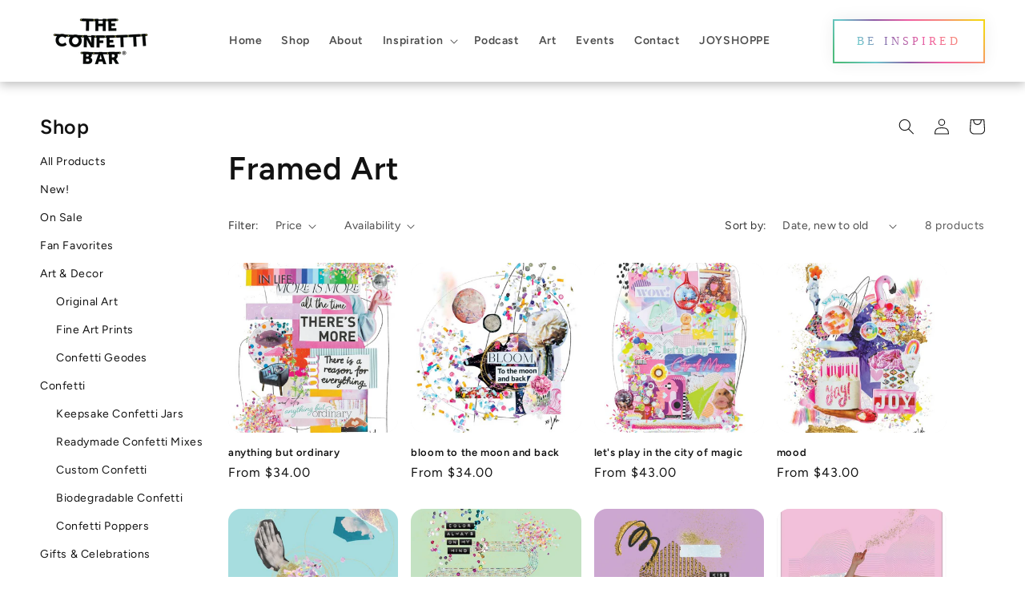

--- FILE ---
content_type: text/html; charset=utf-8
request_url: https://shop.theconfettibar.com/collections/framed-art
body_size: 75319
content:
<!doctype html>
<html class="no-js" lang="en">
  <head>
    <meta charset="utf-8">
    <meta http-equiv="X-UA-Compatible" content="IE=edge">
    <meta name="viewport" content="width=device-width,initial-scale=1">
    <meta name="theme-color" content="">
    <link rel="canonical" href="https://shop.theconfettibar.com/collections/framed-art"><link rel="icon" type="image/png" href="//shop.theconfettibar.com/cdn/shop/files/favicon.png?crop=center&height=32&v=1713548072&width=32"><link rel="preconnect" href="https://fonts.shopifycdn.com" crossorigin><title>
      Framed Art
 &ndash; The Confetti Bar</title>

    

    

<meta property="og:site_name" content="The Confetti Bar">
<meta property="og:url" content="https://shop.theconfettibar.com/collections/framed-art">
<meta property="og:title" content="Framed Art">
<meta property="og:type" content="website">
<meta property="og:description" content="Shop inspiration, colorful, and fun art &amp; lifestyle goodies from The Confetti Bar."><meta property="og:image" content="http://shop.theconfettibar.com/cdn/shop/files/The_Confetti_Bar_logo_R_400px.png?height=628&pad_color=fff&v=1713548031&width=1200">
  <meta property="og:image:secure_url" content="https://shop.theconfettibar.com/cdn/shop/files/The_Confetti_Bar_logo_R_400px.png?height=628&pad_color=fff&v=1713548031&width=1200">
  <meta property="og:image:width" content="1200">
  <meta property="og:image:height" content="628"><meta name="twitter:card" content="summary_large_image">
<meta name="twitter:title" content="Framed Art">
<meta name="twitter:description" content="Shop inspiration, colorful, and fun art &amp; lifestyle goodies from The Confetti Bar.">


    <!-- Google Tag Manager -->
    <script>(function(w,d,s,l,i){w[l]=w[l]||[];w[l].push({'gtm.start':
      new Date().getTime(),event:'gtm.js'});var f=d.getElementsByTagName(s)[0],
      j=d.createElement(s),dl=l!='dataLayer'?'&l='+l:'';j.async=true;j.src=
      'https://www.googletagmanager.com/gtm.js?id='+i+dl;f.parentNode.insertBefore(j,f);
      })(window,document,'script','dataLayer','GTM-PVJNRC6H');</script>
      <!-- End Google Tag Manager -->

    <script src="//shop.theconfettibar.com/cdn/shop/t/7/assets/constants.js?v=58251544750838685771713562202" defer="defer"></script>
    <script src="//shop.theconfettibar.com/cdn/shop/t/7/assets/pubsub.js?v=158357773527763999511713562202" defer="defer"></script>
    <script src="//shop.theconfettibar.com/cdn/shop/t/7/assets/global.js?v=17983614365957415711714193937" defer="defer"></script><script src="//shop.theconfettibar.com/cdn/shop/t/7/assets/animations.js?v=88693664871331136111713562202" defer="defer"></script><script>window.performance && window.performance.mark && window.performance.mark('shopify.content_for_header.start');</script><meta name="google-site-verification" content="pA5dQV-olbhYTOyQ3TKtKjlqeq8DD_qWPYZTzioGwr0">
<meta name="facebook-domain-verification" content="esdv9g21xvozb9h7dxg5r2bsvut5ly">
<meta id="shopify-digital-wallet" name="shopify-digital-wallet" content="/62632329372/digital_wallets/dialog">
<meta name="shopify-checkout-api-token" content="b5ff3e2233c4a504d4c580f0a922693d">
<meta id="in-context-paypal-metadata" data-shop-id="62632329372" data-venmo-supported="true" data-environment="production" data-locale="en_US" data-paypal-v4="true" data-currency="USD">
<link rel="alternate" type="application/atom+xml" title="Feed" href="/collections/framed-art.atom" />
<link rel="alternate" type="application/json+oembed" href="https://shop.theconfettibar.com/collections/framed-art.oembed">
<script async="async" src="/checkouts/internal/preloads.js?locale=en-US"></script>
<script id="shopify-features" type="application/json">{"accessToken":"b5ff3e2233c4a504d4c580f0a922693d","betas":["rich-media-storefront-analytics"],"domain":"shop.theconfettibar.com","predictiveSearch":true,"shopId":62632329372,"locale":"en"}</script>
<script>var Shopify = Shopify || {};
Shopify.shop = "e8164a-e0.myshopify.com";
Shopify.locale = "en";
Shopify.currency = {"active":"USD","rate":"1.0"};
Shopify.country = "US";
Shopify.theme = {"name":"TCB Spotlight","id":134955237532,"schema_name":"TCB Spotlight","schema_version":"13.0.1","theme_store_id":1891,"role":"main"};
Shopify.theme.handle = "null";
Shopify.theme.style = {"id":null,"handle":null};
Shopify.cdnHost = "shop.theconfettibar.com/cdn";
Shopify.routes = Shopify.routes || {};
Shopify.routes.root = "/";</script>
<script type="module">!function(o){(o.Shopify=o.Shopify||{}).modules=!0}(window);</script>
<script>!function(o){function n(){var o=[];function n(){o.push(Array.prototype.slice.apply(arguments))}return n.q=o,n}var t=o.Shopify=o.Shopify||{};t.loadFeatures=n(),t.autoloadFeatures=n()}(window);</script>
<script id="shop-js-analytics" type="application/json">{"pageType":"collection"}</script>
<script defer="defer" async type="module" src="//shop.theconfettibar.com/cdn/shopifycloud/shop-js/modules/v2/client.init-shop-cart-sync_C5BV16lS.en.esm.js"></script>
<script defer="defer" async type="module" src="//shop.theconfettibar.com/cdn/shopifycloud/shop-js/modules/v2/chunk.common_CygWptCX.esm.js"></script>
<script type="module">
  await import("//shop.theconfettibar.com/cdn/shopifycloud/shop-js/modules/v2/client.init-shop-cart-sync_C5BV16lS.en.esm.js");
await import("//shop.theconfettibar.com/cdn/shopifycloud/shop-js/modules/v2/chunk.common_CygWptCX.esm.js");

  window.Shopify.SignInWithShop?.initShopCartSync?.({"fedCMEnabled":true,"windoidEnabled":true});

</script>
<script>(function() {
  var isLoaded = false;
  function asyncLoad() {
    if (isLoaded) return;
    isLoaded = true;
    var urls = ["\/\/cdn.shopify.com\/proxy\/cf1a0e958d0361e1892c02da420d06bc030005ccf31619924c755824f0a984c2\/static.cdn.printful.com\/static\/js\/external\/shopify-product-customizer.js?v=0.28\u0026shop=e8164a-e0.myshopify.com\u0026sp-cache-control=cHVibGljLCBtYXgtYWdlPTkwMA","https:\/\/sdk.postscript.io\/sdk-script-loader.bundle.js?shopId=362061\u0026shop=e8164a-e0.myshopify.com"];
    for (var i = 0; i < urls.length; i++) {
      var s = document.createElement('script');
      s.type = 'text/javascript';
      s.async = true;
      s.src = urls[i];
      var x = document.getElementsByTagName('script')[0];
      x.parentNode.insertBefore(s, x);
    }
  };
  if(window.attachEvent) {
    window.attachEvent('onload', asyncLoad);
  } else {
    window.addEventListener('load', asyncLoad, false);
  }
})();</script>
<script id="__st">var __st={"a":62632329372,"offset":-18000,"reqid":"64e61960-00aa-4497-93d2-393b3360f3d6-1768783358","pageurl":"shop.theconfettibar.com\/collections\/framed-art","u":"f393c2ab7064","p":"collection","rtyp":"collection","rid":301397442716};</script>
<script>window.ShopifyPaypalV4VisibilityTracking = true;</script>
<script id="captcha-bootstrap">!function(){'use strict';const t='contact',e='account',n='new_comment',o=[[t,t],['blogs',n],['comments',n],[t,'customer']],c=[[e,'customer_login'],[e,'guest_login'],[e,'recover_customer_password'],[e,'create_customer']],r=t=>t.map((([t,e])=>`form[action*='/${t}']:not([data-nocaptcha='true']) input[name='form_type'][value='${e}']`)).join(','),a=t=>()=>t?[...document.querySelectorAll(t)].map((t=>t.form)):[];function s(){const t=[...o],e=r(t);return a(e)}const i='password',u='form_key',d=['recaptcha-v3-token','g-recaptcha-response','h-captcha-response',i],f=()=>{try{return window.sessionStorage}catch{return}},m='__shopify_v',_=t=>t.elements[u];function p(t,e,n=!1){try{const o=window.sessionStorage,c=JSON.parse(o.getItem(e)),{data:r}=function(t){const{data:e,action:n}=t;return t[m]||n?{data:e,action:n}:{data:t,action:n}}(c);for(const[e,n]of Object.entries(r))t.elements[e]&&(t.elements[e].value=n);n&&o.removeItem(e)}catch(o){console.error('form repopulation failed',{error:o})}}const l='form_type',E='cptcha';function T(t){t.dataset[E]=!0}const w=window,h=w.document,L='Shopify',v='ce_forms',y='captcha';let A=!1;((t,e)=>{const n=(g='f06e6c50-85a8-45c8-87d0-21a2b65856fe',I='https://cdn.shopify.com/shopifycloud/storefront-forms-hcaptcha/ce_storefront_forms_captcha_hcaptcha.v1.5.2.iife.js',D={infoText:'Protected by hCaptcha',privacyText:'Privacy',termsText:'Terms'},(t,e,n)=>{const o=w[L][v],c=o.bindForm;if(c)return c(t,g,e,D).then(n);var r;o.q.push([[t,g,e,D],n]),r=I,A||(h.body.append(Object.assign(h.createElement('script'),{id:'captcha-provider',async:!0,src:r})),A=!0)});var g,I,D;w[L]=w[L]||{},w[L][v]=w[L][v]||{},w[L][v].q=[],w[L][y]=w[L][y]||{},w[L][y].protect=function(t,e){n(t,void 0,e),T(t)},Object.freeze(w[L][y]),function(t,e,n,w,h,L){const[v,y,A,g]=function(t,e,n){const i=e?o:[],u=t?c:[],d=[...i,...u],f=r(d),m=r(i),_=r(d.filter((([t,e])=>n.includes(e))));return[a(f),a(m),a(_),s()]}(w,h,L),I=t=>{const e=t.target;return e instanceof HTMLFormElement?e:e&&e.form},D=t=>v().includes(t);t.addEventListener('submit',(t=>{const e=I(t);if(!e)return;const n=D(e)&&!e.dataset.hcaptchaBound&&!e.dataset.recaptchaBound,o=_(e),c=g().includes(e)&&(!o||!o.value);(n||c)&&t.preventDefault(),c&&!n&&(function(t){try{if(!f())return;!function(t){const e=f();if(!e)return;const n=_(t);if(!n)return;const o=n.value;o&&e.removeItem(o)}(t);const e=Array.from(Array(32),(()=>Math.random().toString(36)[2])).join('');!function(t,e){_(t)||t.append(Object.assign(document.createElement('input'),{type:'hidden',name:u})),t.elements[u].value=e}(t,e),function(t,e){const n=f();if(!n)return;const o=[...t.querySelectorAll(`input[type='${i}']`)].map((({name:t})=>t)),c=[...d,...o],r={};for(const[a,s]of new FormData(t).entries())c.includes(a)||(r[a]=s);n.setItem(e,JSON.stringify({[m]:1,action:t.action,data:r}))}(t,e)}catch(e){console.error('failed to persist form',e)}}(e),e.submit())}));const S=(t,e)=>{t&&!t.dataset[E]&&(n(t,e.some((e=>e===t))),T(t))};for(const o of['focusin','change'])t.addEventListener(o,(t=>{const e=I(t);D(e)&&S(e,y())}));const B=e.get('form_key'),M=e.get(l),P=B&&M;t.addEventListener('DOMContentLoaded',(()=>{const t=y();if(P)for(const e of t)e.elements[l].value===M&&p(e,B);[...new Set([...A(),...v().filter((t=>'true'===t.dataset.shopifyCaptcha))])].forEach((e=>S(e,t)))}))}(h,new URLSearchParams(w.location.search),n,t,e,['guest_login'])})(!0,!0)}();</script>
<script integrity="sha256-4kQ18oKyAcykRKYeNunJcIwy7WH5gtpwJnB7kiuLZ1E=" data-source-attribution="shopify.loadfeatures" defer="defer" src="//shop.theconfettibar.com/cdn/shopifycloud/storefront/assets/storefront/load_feature-a0a9edcb.js" crossorigin="anonymous"></script>
<script data-source-attribution="shopify.dynamic_checkout.dynamic.init">var Shopify=Shopify||{};Shopify.PaymentButton=Shopify.PaymentButton||{isStorefrontPortableWallets:!0,init:function(){window.Shopify.PaymentButton.init=function(){};var t=document.createElement("script");t.src="https://shop.theconfettibar.com/cdn/shopifycloud/portable-wallets/latest/portable-wallets.en.js",t.type="module",document.head.appendChild(t)}};
</script>
<script data-source-attribution="shopify.dynamic_checkout.buyer_consent">
  function portableWalletsHideBuyerConsent(e){var t=document.getElementById("shopify-buyer-consent"),n=document.getElementById("shopify-subscription-policy-button");t&&n&&(t.classList.add("hidden"),t.setAttribute("aria-hidden","true"),n.removeEventListener("click",e))}function portableWalletsShowBuyerConsent(e){var t=document.getElementById("shopify-buyer-consent"),n=document.getElementById("shopify-subscription-policy-button");t&&n&&(t.classList.remove("hidden"),t.removeAttribute("aria-hidden"),n.addEventListener("click",e))}window.Shopify?.PaymentButton&&(window.Shopify.PaymentButton.hideBuyerConsent=portableWalletsHideBuyerConsent,window.Shopify.PaymentButton.showBuyerConsent=portableWalletsShowBuyerConsent);
</script>
<script data-source-attribution="shopify.dynamic_checkout.cart.bootstrap">document.addEventListener("DOMContentLoaded",(function(){function t(){return document.querySelector("shopify-accelerated-checkout-cart, shopify-accelerated-checkout")}if(t())Shopify.PaymentButton.init();else{new MutationObserver((function(e,n){t()&&(Shopify.PaymentButton.init(),n.disconnect())})).observe(document.body,{childList:!0,subtree:!0})}}));
</script>
<link id="shopify-accelerated-checkout-styles" rel="stylesheet" media="screen" href="https://shop.theconfettibar.com/cdn/shopifycloud/portable-wallets/latest/accelerated-checkout-backwards-compat.css" crossorigin="anonymous">
<style id="shopify-accelerated-checkout-cart">
        #shopify-buyer-consent {
  margin-top: 1em;
  display: inline-block;
  width: 100%;
}

#shopify-buyer-consent.hidden {
  display: none;
}

#shopify-subscription-policy-button {
  background: none;
  border: none;
  padding: 0;
  text-decoration: underline;
  font-size: inherit;
  cursor: pointer;
}

#shopify-subscription-policy-button::before {
  box-shadow: none;
}

      </style>
<script id="sections-script" data-sections="header" defer="defer" src="//shop.theconfettibar.com/cdn/shop/t/7/compiled_assets/scripts.js?1726"></script>
<script>window.performance && window.performance.mark && window.performance.mark('shopify.content_for_header.end');</script>


    <style data-shopify>
      @font-face {
  font-family: Figtree;
  font-weight: 400;
  font-style: normal;
  font-display: swap;
  src: url("//shop.theconfettibar.com/cdn/fonts/figtree/figtree_n4.3c0838aba1701047e60be6a99a1b0a40ce9b8419.woff2") format("woff2"),
       url("//shop.theconfettibar.com/cdn/fonts/figtree/figtree_n4.c0575d1db21fc3821f17fd6617d3dee552312137.woff") format("woff");
}

      @font-face {
  font-family: Figtree;
  font-weight: 700;
  font-style: normal;
  font-display: swap;
  src: url("//shop.theconfettibar.com/cdn/fonts/figtree/figtree_n7.2fd9bfe01586148e644724096c9d75e8c7a90e55.woff2") format("woff2"),
       url("//shop.theconfettibar.com/cdn/fonts/figtree/figtree_n7.ea05de92d862f9594794ab281c4c3a67501ef5fc.woff") format("woff");
}

      @font-face {
  font-family: Figtree;
  font-weight: 400;
  font-style: italic;
  font-display: swap;
  src: url("//shop.theconfettibar.com/cdn/fonts/figtree/figtree_i4.89f7a4275c064845c304a4cf8a4a586060656db2.woff2") format("woff2"),
       url("//shop.theconfettibar.com/cdn/fonts/figtree/figtree_i4.6f955aaaafc55a22ffc1f32ecf3756859a5ad3e2.woff") format("woff");
}

      @font-face {
  font-family: Figtree;
  font-weight: 700;
  font-style: italic;
  font-display: swap;
  src: url("//shop.theconfettibar.com/cdn/fonts/figtree/figtree_i7.06add7096a6f2ab742e09ec7e498115904eda1fe.woff2") format("woff2"),
       url("//shop.theconfettibar.com/cdn/fonts/figtree/figtree_i7.ee584b5fcaccdbb5518c0228158941f8df81b101.woff") format("woff");
}

      @font-face {
  font-family: Figtree;
  font-weight: 600;
  font-style: normal;
  font-display: swap;
  src: url("//shop.theconfettibar.com/cdn/fonts/figtree/figtree_n6.9d1ea52bb49a0a86cfd1b0383d00f83d3fcc14de.woff2") format("woff2"),
       url("//shop.theconfettibar.com/cdn/fonts/figtree/figtree_n6.f0fcdea525a0e47b2ae4ab645832a8e8a96d31d3.woff") format("woff");
}


      
        :root,
        .color-scheme-1 {
          --color-background: 255,255,255;
        
          --gradient-background: #ffffff;
        

        

        --color-foreground: 18,18,18;
        --color-background-contrast: 191,191,191;
        --color-shadow: 18,18,18;
        --color-button: 239,95,163;
        --color-button-text: 255,255,255;
        --color-secondary-button: 255,255,255;
        --color-secondary-button-text: 18,18,18;
        --color-link: 18,18,18;
        --color-badge-foreground: 18,18,18;
        --color-badge-background: 255,255,255;
        --color-badge-border: 18,18,18;
        --payment-terms-background-color: rgb(255 255 255);
      }
      
        
        .color-scheme-2 {
          --color-background: 243,243,243;
        
          --gradient-background: #f3f3f3;
        

        

        --color-foreground: 18,18,18;
        --color-background-contrast: 179,179,179;
        --color-shadow: 18,18,18;
        --color-button: 18,18,18;
        --color-button-text: 243,243,243;
        --color-secondary-button: 243,243,243;
        --color-secondary-button-text: 18,18,18;
        --color-link: 18,18,18;
        --color-badge-foreground: 18,18,18;
        --color-badge-background: 243,243,243;
        --color-badge-border: 18,18,18;
        --payment-terms-background-color: rgb(243 243 243);
      }
      
        
        .color-scheme-3 {
          --color-background: 36,40,51;
        
          --gradient-background: #242833;
        

        

        --color-foreground: 255,255,255;
        --color-background-contrast: 47,52,66;
        --color-shadow: 18,18,18;
        --color-button: 255,255,255;
        --color-button-text: 18,18,18;
        --color-secondary-button: 36,40,51;
        --color-secondary-button-text: 255,255,255;
        --color-link: 255,255,255;
        --color-badge-foreground: 255,255,255;
        --color-badge-background: 36,40,51;
        --color-badge-border: 255,255,255;
        --payment-terms-background-color: rgb(36 40 51);
      }
      
        
        .color-scheme-4 {
          --color-background: 18,18,18;
        
          --gradient-background: #121212;
        

        

        --color-foreground: 255,255,255;
        --color-background-contrast: 146,146,146;
        --color-shadow: 18,18,18;
        --color-button: 255,255,255;
        --color-button-text: 18,18,18;
        --color-secondary-button: 18,18,18;
        --color-secondary-button-text: 255,255,255;
        --color-link: 255,255,255;
        --color-badge-foreground: 255,255,255;
        --color-badge-background: 18,18,18;
        --color-badge-border: 255,255,255;
        --payment-terms-background-color: rgb(18 18 18);
      }
      
        
        .color-scheme-5 {
          --color-background: 185,0,0;
        
          --gradient-background: #b90000;
        

        

        --color-foreground: 255,255,255;
        --color-background-contrast: 211,0,0;
        --color-shadow: 18,18,18;
        --color-button: 255,255,255;
        --color-button-text: 185,0,0;
        --color-secondary-button: 185,0,0;
        --color-secondary-button-text: 255,255,255;
        --color-link: 255,255,255;
        --color-badge-foreground: 255,255,255;
        --color-badge-background: 185,0,0;
        --color-badge-border: 255,255,255;
        --payment-terms-background-color: rgb(185 0 0);
      }
      

      body, .color-scheme-1, .color-scheme-2, .color-scheme-3, .color-scheme-4, .color-scheme-5 {
        color: rgba(var(--color-foreground), 0.75);
        background-color: rgb(var(--color-background));
      }

      :root {
        --font-body-family: Figtree, sans-serif;
        --font-body-style: normal;
        --font-body-weight: 400;
        --font-body-weight-bold: 700;

        --font-heading-family: Figtree, sans-serif;
        --font-heading-style: normal;
        --font-heading-weight: 600;

        --font-body-scale: 1.0;
        --font-heading-scale: 1.0;

        --media-padding: px;
        --media-border-opacity: 0.0;
        --media-border-width: 0px;
        --media-radius: 4px;
        --media-shadow-opacity: 0.0;
        --media-shadow-horizontal-offset: 0px;
        --media-shadow-vertical-offset: 4px;
        --media-shadow-blur-radius: 5px;
        --media-shadow-visible: 0;

        --page-width: 120rem;
        --page-width-margin: 0rem;

        --product-card-image-padding: 0.0rem;
        --product-card-corner-radius: 1.6rem;
        --product-card-text-alignment: left;
        --product-card-border-width: 0.0rem;
        --product-card-border-opacity: 0.1;
        --product-card-shadow-opacity: 0.0;
        --product-card-shadow-visible: 0;
        --product-card-shadow-horizontal-offset: 0.0rem;
        --product-card-shadow-vertical-offset: 0.4rem;
        --product-card-shadow-blur-radius: 0.5rem;

        --collection-card-image-padding: 0.0rem;
        --collection-card-corner-radius: 1.6rem;
        --collection-card-text-alignment: left;
        --collection-card-border-width: 0.0rem;
        --collection-card-border-opacity: 0.1;
        --collection-card-shadow-opacity: 0.0;
        --collection-card-shadow-visible: 0;
        --collection-card-shadow-horizontal-offset: 0.0rem;
        --collection-card-shadow-vertical-offset: 0.4rem;
        --collection-card-shadow-blur-radius: 0.5rem;

        --blog-card-image-padding: 0.0rem;
        --blog-card-corner-radius: 1.6rem;
        --blog-card-text-alignment: left;
        --blog-card-border-width: 0.0rem;
        --blog-card-border-opacity: 0.1;
        --blog-card-shadow-opacity: 0.0;
        --blog-card-shadow-visible: 0;
        --blog-card-shadow-horizontal-offset: 0.0rem;
        --blog-card-shadow-vertical-offset: 0.4rem;
        --blog-card-shadow-blur-radius: 0.5rem;

        --badge-corner-radius: 0.4rem;

        --popup-border-width: 1px;
        --popup-border-opacity: 1.0;
        --popup-corner-radius: 4px;
        --popup-shadow-opacity: 0.0;
        --popup-shadow-horizontal-offset: 0px;
        --popup-shadow-vertical-offset: 4px;
        --popup-shadow-blur-radius: 5px;

        --drawer-border-width: 1px;
        --drawer-border-opacity: 0.1;
        --drawer-shadow-opacity: 0.0;
        --drawer-shadow-horizontal-offset: 0px;
        --drawer-shadow-vertical-offset: 4px;
        --drawer-shadow-blur-radius: 5px;

        --spacing-sections-desktop: 0px;
        --spacing-sections-mobile: 0px;

        --grid-desktop-vertical-spacing: 16px;
        --grid-desktop-horizontal-spacing: 16px;
        --grid-mobile-vertical-spacing: 8px;
        --grid-mobile-horizontal-spacing: 8px;

        --text-boxes-border-opacity: 0.1;
        --text-boxes-border-width: 0px;
        --text-boxes-radius: 0px;
        --text-boxes-shadow-opacity: 0.0;
        --text-boxes-shadow-visible: 0;
        --text-boxes-shadow-horizontal-offset: 0px;
        --text-boxes-shadow-vertical-offset: 4px;
        --text-boxes-shadow-blur-radius: 5px;

        --buttons-radius: 4px;
        --buttons-radius-outset: 5px;
        --buttons-border-width: 1px;
        --buttons-border-opacity: 1.0;
        --buttons-shadow-opacity: 0.0;
        --buttons-shadow-visible: 0;
        --buttons-shadow-horizontal-offset: 0px;
        --buttons-shadow-vertical-offset: 4px;
        --buttons-shadow-blur-radius: 5px;
        --buttons-border-offset: 0.3px;

        --inputs-radius: 4px;
        --inputs-border-width: 1px;
        --inputs-border-opacity: 1.0;
        --inputs-shadow-opacity: 0.0;
        --inputs-shadow-horizontal-offset: 0px;
        --inputs-margin-offset: 0px;
        --inputs-shadow-vertical-offset: 4px;
        --inputs-shadow-blur-radius: 5px;
        --inputs-radius-outset: 5px;

        --variant-pills-radius: 40px;
        --variant-pills-border-width: 1px;
        --variant-pills-border-opacity: 0.55;
        --variant-pills-shadow-opacity: 0.0;
        --variant-pills-shadow-horizontal-offset: 0px;
        --variant-pills-shadow-vertical-offset: 4px;
        --variant-pills-shadow-blur-radius: 5px;
      }

      *,
      *::before,
      *::after {
        box-sizing: inherit;
      }

      html {
        box-sizing: border-box;
        font-size: calc(var(--font-body-scale) * 62.5%);
        height: 100%;
      }

      body {
        display: grid;
        grid-template-rows: auto auto 1fr auto;
        grid-template-columns: 100%;
        min-height: 100%;
        margin: 0;
        font-size: 1.5rem;
        letter-spacing: 0.06rem;
        line-height: calc(1 + 0.8 / var(--font-body-scale));
        font-family: var(--font-body-family);
        font-style: var(--font-body-style);
        font-weight: var(--font-body-weight);
      }

      @media screen and (min-width: 750px) {
        body {
          font-size: 1.6rem;
        }
      }
    </style>

    <link href="//shop.theconfettibar.com/cdn/shop/t/7/assets/base.css?v=27662984118239325471759886766" rel="stylesheet" type="text/css" media="all" />
<link rel="preload" as="font" href="//shop.theconfettibar.com/cdn/fonts/figtree/figtree_n4.3c0838aba1701047e60be6a99a1b0a40ce9b8419.woff2" type="font/woff2" crossorigin><link rel="preload" as="font" href="//shop.theconfettibar.com/cdn/fonts/figtree/figtree_n6.9d1ea52bb49a0a86cfd1b0383d00f83d3fcc14de.woff2" type="font/woff2" crossorigin><link href="//shop.theconfettibar.com/cdn/shop/t/7/assets/component-localization-form.css?v=124545717069420038221713562202" rel="stylesheet" type="text/css" media="all" />
      <script src="//shop.theconfettibar.com/cdn/shop/t/7/assets/localization-form.js?v=169565320306168926741713562202" defer="defer"></script><link
        rel="stylesheet"
        href="//shop.theconfettibar.com/cdn/shop/t/7/assets/component-predictive-search.css?v=177719258544884382901714272673"
        media="print"
        onload="this.media='all'"
      ><script>
      document.documentElement.className = document.documentElement.className.replace('no-js', 'js');
      if (Shopify.designMode) {
        document.documentElement.classList.add('shopify-design-mode');
      }
    </script>
  <link href="https://monorail-edge.shopifysvc.com" rel="dns-prefetch">
<script>(function(){if ("sendBeacon" in navigator && "performance" in window) {try {var session_token_from_headers = performance.getEntriesByType('navigation')[0].serverTiming.find(x => x.name == '_s').description;} catch {var session_token_from_headers = undefined;}var session_cookie_matches = document.cookie.match(/_shopify_s=([^;]*)/);var session_token_from_cookie = session_cookie_matches && session_cookie_matches.length === 2 ? session_cookie_matches[1] : "";var session_token = session_token_from_headers || session_token_from_cookie || "";function handle_abandonment_event(e) {var entries = performance.getEntries().filter(function(entry) {return /monorail-edge.shopifysvc.com/.test(entry.name);});if (!window.abandonment_tracked && entries.length === 0) {window.abandonment_tracked = true;var currentMs = Date.now();var navigation_start = performance.timing.navigationStart;var payload = {shop_id: 62632329372,url: window.location.href,navigation_start,duration: currentMs - navigation_start,session_token,page_type: "collection"};window.navigator.sendBeacon("https://monorail-edge.shopifysvc.com/v1/produce", JSON.stringify({schema_id: "online_store_buyer_site_abandonment/1.1",payload: payload,metadata: {event_created_at_ms: currentMs,event_sent_at_ms: currentMs}}));}}window.addEventListener('pagehide', handle_abandonment_event);}}());</script>
<script id="web-pixels-manager-setup">(function e(e,d,r,n,o){if(void 0===o&&(o={}),!Boolean(null===(a=null===(i=window.Shopify)||void 0===i?void 0:i.analytics)||void 0===a?void 0:a.replayQueue)){var i,a;window.Shopify=window.Shopify||{};var t=window.Shopify;t.analytics=t.analytics||{};var s=t.analytics;s.replayQueue=[],s.publish=function(e,d,r){return s.replayQueue.push([e,d,r]),!0};try{self.performance.mark("wpm:start")}catch(e){}var l=function(){var e={modern:/Edge?\/(1{2}[4-9]|1[2-9]\d|[2-9]\d{2}|\d{4,})\.\d+(\.\d+|)|Firefox\/(1{2}[4-9]|1[2-9]\d|[2-9]\d{2}|\d{4,})\.\d+(\.\d+|)|Chrom(ium|e)\/(9{2}|\d{3,})\.\d+(\.\d+|)|(Maci|X1{2}).+ Version\/(15\.\d+|(1[6-9]|[2-9]\d|\d{3,})\.\d+)([,.]\d+|)( \(\w+\)|)( Mobile\/\w+|) Safari\/|Chrome.+OPR\/(9{2}|\d{3,})\.\d+\.\d+|(CPU[ +]OS|iPhone[ +]OS|CPU[ +]iPhone|CPU IPhone OS|CPU iPad OS)[ +]+(15[._]\d+|(1[6-9]|[2-9]\d|\d{3,})[._]\d+)([._]\d+|)|Android:?[ /-](13[3-9]|1[4-9]\d|[2-9]\d{2}|\d{4,})(\.\d+|)(\.\d+|)|Android.+Firefox\/(13[5-9]|1[4-9]\d|[2-9]\d{2}|\d{4,})\.\d+(\.\d+|)|Android.+Chrom(ium|e)\/(13[3-9]|1[4-9]\d|[2-9]\d{2}|\d{4,})\.\d+(\.\d+|)|SamsungBrowser\/([2-9]\d|\d{3,})\.\d+/,legacy:/Edge?\/(1[6-9]|[2-9]\d|\d{3,})\.\d+(\.\d+|)|Firefox\/(5[4-9]|[6-9]\d|\d{3,})\.\d+(\.\d+|)|Chrom(ium|e)\/(5[1-9]|[6-9]\d|\d{3,})\.\d+(\.\d+|)([\d.]+$|.*Safari\/(?![\d.]+ Edge\/[\d.]+$))|(Maci|X1{2}).+ Version\/(10\.\d+|(1[1-9]|[2-9]\d|\d{3,})\.\d+)([,.]\d+|)( \(\w+\)|)( Mobile\/\w+|) Safari\/|Chrome.+OPR\/(3[89]|[4-9]\d|\d{3,})\.\d+\.\d+|(CPU[ +]OS|iPhone[ +]OS|CPU[ +]iPhone|CPU IPhone OS|CPU iPad OS)[ +]+(10[._]\d+|(1[1-9]|[2-9]\d|\d{3,})[._]\d+)([._]\d+|)|Android:?[ /-](13[3-9]|1[4-9]\d|[2-9]\d{2}|\d{4,})(\.\d+|)(\.\d+|)|Mobile Safari.+OPR\/([89]\d|\d{3,})\.\d+\.\d+|Android.+Firefox\/(13[5-9]|1[4-9]\d|[2-9]\d{2}|\d{4,})\.\d+(\.\d+|)|Android.+Chrom(ium|e)\/(13[3-9]|1[4-9]\d|[2-9]\d{2}|\d{4,})\.\d+(\.\d+|)|Android.+(UC? ?Browser|UCWEB|U3)[ /]?(15\.([5-9]|\d{2,})|(1[6-9]|[2-9]\d|\d{3,})\.\d+)\.\d+|SamsungBrowser\/(5\.\d+|([6-9]|\d{2,})\.\d+)|Android.+MQ{2}Browser\/(14(\.(9|\d{2,})|)|(1[5-9]|[2-9]\d|\d{3,})(\.\d+|))(\.\d+|)|K[Aa][Ii]OS\/(3\.\d+|([4-9]|\d{2,})\.\d+)(\.\d+|)/},d=e.modern,r=e.legacy,n=navigator.userAgent;return n.match(d)?"modern":n.match(r)?"legacy":"unknown"}(),u="modern"===l?"modern":"legacy",c=(null!=n?n:{modern:"",legacy:""})[u],f=function(e){return[e.baseUrl,"/wpm","/b",e.hashVersion,"modern"===e.buildTarget?"m":"l",".js"].join("")}({baseUrl:d,hashVersion:r,buildTarget:u}),m=function(e){var d=e.version,r=e.bundleTarget,n=e.surface,o=e.pageUrl,i=e.monorailEndpoint;return{emit:function(e){var a=e.status,t=e.errorMsg,s=(new Date).getTime(),l=JSON.stringify({metadata:{event_sent_at_ms:s},events:[{schema_id:"web_pixels_manager_load/3.1",payload:{version:d,bundle_target:r,page_url:o,status:a,surface:n,error_msg:t},metadata:{event_created_at_ms:s}}]});if(!i)return console&&console.warn&&console.warn("[Web Pixels Manager] No Monorail endpoint provided, skipping logging."),!1;try{return self.navigator.sendBeacon.bind(self.navigator)(i,l)}catch(e){}var u=new XMLHttpRequest;try{return u.open("POST",i,!0),u.setRequestHeader("Content-Type","text/plain"),u.send(l),!0}catch(e){return console&&console.warn&&console.warn("[Web Pixels Manager] Got an unhandled error while logging to Monorail."),!1}}}}({version:r,bundleTarget:l,surface:e.surface,pageUrl:self.location.href,monorailEndpoint:e.monorailEndpoint});try{o.browserTarget=l,function(e){var d=e.src,r=e.async,n=void 0===r||r,o=e.onload,i=e.onerror,a=e.sri,t=e.scriptDataAttributes,s=void 0===t?{}:t,l=document.createElement("script"),u=document.querySelector("head"),c=document.querySelector("body");if(l.async=n,l.src=d,a&&(l.integrity=a,l.crossOrigin="anonymous"),s)for(var f in s)if(Object.prototype.hasOwnProperty.call(s,f))try{l.dataset[f]=s[f]}catch(e){}if(o&&l.addEventListener("load",o),i&&l.addEventListener("error",i),u)u.appendChild(l);else{if(!c)throw new Error("Did not find a head or body element to append the script");c.appendChild(l)}}({src:f,async:!0,onload:function(){if(!function(){var e,d;return Boolean(null===(d=null===(e=window.Shopify)||void 0===e?void 0:e.analytics)||void 0===d?void 0:d.initialized)}()){var d=window.webPixelsManager.init(e)||void 0;if(d){var r=window.Shopify.analytics;r.replayQueue.forEach((function(e){var r=e[0],n=e[1],o=e[2];d.publishCustomEvent(r,n,o)})),r.replayQueue=[],r.publish=d.publishCustomEvent,r.visitor=d.visitor,r.initialized=!0}}},onerror:function(){return m.emit({status:"failed",errorMsg:"".concat(f," has failed to load")})},sri:function(e){var d=/^sha384-[A-Za-z0-9+/=]+$/;return"string"==typeof e&&d.test(e)}(c)?c:"",scriptDataAttributes:o}),m.emit({status:"loading"})}catch(e){m.emit({status:"failed",errorMsg:(null==e?void 0:e.message)||"Unknown error"})}}})({shopId: 62632329372,storefrontBaseUrl: "https://shop.theconfettibar.com",extensionsBaseUrl: "https://extensions.shopifycdn.com/cdn/shopifycloud/web-pixels-manager",monorailEndpoint: "https://monorail-edge.shopifysvc.com/unstable/produce_batch",surface: "storefront-renderer",enabledBetaFlags: ["2dca8a86"],webPixelsConfigList: [{"id":"1271103644","configuration":"{\"projectId\":\"srd298ri2b\"}","eventPayloadVersion":"v1","runtimeContext":"STRICT","scriptVersion":"737156edc1fafd4538f270df27821f1c","type":"APP","apiClientId":240074326017,"privacyPurposes":[],"capabilities":["advanced_dom_events"],"dataSharingAdjustments":{"protectedCustomerApprovalScopes":["read_customer_personal_data"]}},{"id":"947060892","configuration":"{\"shopId\":\"362061\"}","eventPayloadVersion":"v1","runtimeContext":"STRICT","scriptVersion":"e57a43765e0d230c1bcb12178c1ff13f","type":"APP","apiClientId":2328352,"privacyPurposes":[],"dataSharingAdjustments":{"protectedCustomerApprovalScopes":["read_customer_address","read_customer_email","read_customer_name","read_customer_personal_data","read_customer_phone"]}},{"id":"502661276","configuration":"{\"config\":\"{\\\"google_tag_ids\\\":[\\\"G-0JCYXC27H8\\\",\\\"AW-16560704034\\\",\\\"GT-P3JPNNZ6\\\"],\\\"target_country\\\":\\\"US\\\",\\\"gtag_events\\\":[{\\\"type\\\":\\\"begin_checkout\\\",\\\"action_label\\\":[\\\"G-0JCYXC27H8\\\",\\\"AW-16560704034\\\/0N5ICMvX59gaEKKU4dg9\\\"]},{\\\"type\\\":\\\"search\\\",\\\"action_label\\\":[\\\"G-0JCYXC27H8\\\",\\\"AW-16560704034\\\/FCh6CNfX59gaEKKU4dg9\\\"]},{\\\"type\\\":\\\"view_item\\\",\\\"action_label\\\":[\\\"G-0JCYXC27H8\\\",\\\"AW-16560704034\\\/JmOpCNTX59gaEKKU4dg9\\\",\\\"MC-J9LK2ED7JS\\\"]},{\\\"type\\\":\\\"purchase\\\",\\\"action_label\\\":[\\\"G-0JCYXC27H8\\\",\\\"AW-16560704034\\\/EkgvCMjX59gaEKKU4dg9\\\",\\\"MC-J9LK2ED7JS\\\"]},{\\\"type\\\":\\\"page_view\\\",\\\"action_label\\\":[\\\"G-0JCYXC27H8\\\",\\\"AW-16560704034\\\/eX0gCNHX59gaEKKU4dg9\\\",\\\"MC-J9LK2ED7JS\\\"]},{\\\"type\\\":\\\"add_payment_info\\\",\\\"action_label\\\":[\\\"G-0JCYXC27H8\\\",\\\"AW-16560704034\\\/dILZCNrX59gaEKKU4dg9\\\"]},{\\\"type\\\":\\\"add_to_cart\\\",\\\"action_label\\\":[\\\"G-0JCYXC27H8\\\",\\\"AW-16560704034\\\/_dM_CM7X59gaEKKU4dg9\\\"]}],\\\"enable_monitoring_mode\\\":false}\"}","eventPayloadVersion":"v1","runtimeContext":"OPEN","scriptVersion":"b2a88bafab3e21179ed38636efcd8a93","type":"APP","apiClientId":1780363,"privacyPurposes":[],"dataSharingAdjustments":{"protectedCustomerApprovalScopes":["read_customer_address","read_customer_email","read_customer_name","read_customer_personal_data","read_customer_phone"]}},{"id":"235339932","configuration":"{\"pixel_id\":\"1115078001876817\",\"pixel_type\":\"facebook_pixel\",\"metaapp_system_user_token\":\"-\"}","eventPayloadVersion":"v1","runtimeContext":"OPEN","scriptVersion":"ca16bc87fe92b6042fbaa3acc2fbdaa6","type":"APP","apiClientId":2329312,"privacyPurposes":["ANALYTICS","MARKETING","SALE_OF_DATA"],"dataSharingAdjustments":{"protectedCustomerApprovalScopes":["read_customer_address","read_customer_email","read_customer_name","read_customer_personal_data","read_customer_phone"]}},{"id":"165052572","configuration":"{\"storeIdentity\":\"e8164a-e0.myshopify.com\",\"baseURL\":\"https:\\\/\\\/api.printful.com\\\/shopify-pixels\"}","eventPayloadVersion":"v1","runtimeContext":"STRICT","scriptVersion":"74f275712857ab41bea9d998dcb2f9da","type":"APP","apiClientId":156624,"privacyPurposes":["ANALYTICS","MARKETING","SALE_OF_DATA"],"dataSharingAdjustments":{"protectedCustomerApprovalScopes":["read_customer_address","read_customer_email","read_customer_name","read_customer_personal_data","read_customer_phone"]}},{"id":"108003484","configuration":"{\"tagID\":\"2613211995113\"}","eventPayloadVersion":"v1","runtimeContext":"STRICT","scriptVersion":"18031546ee651571ed29edbe71a3550b","type":"APP","apiClientId":3009811,"privacyPurposes":["ANALYTICS","MARKETING","SALE_OF_DATA"],"dataSharingAdjustments":{"protectedCustomerApprovalScopes":["read_customer_address","read_customer_email","read_customer_name","read_customer_personal_data","read_customer_phone"]}},{"id":"shopify-app-pixel","configuration":"{}","eventPayloadVersion":"v1","runtimeContext":"STRICT","scriptVersion":"0450","apiClientId":"shopify-pixel","type":"APP","privacyPurposes":["ANALYTICS","MARKETING"]},{"id":"shopify-custom-pixel","eventPayloadVersion":"v1","runtimeContext":"LAX","scriptVersion":"0450","apiClientId":"shopify-pixel","type":"CUSTOM","privacyPurposes":["ANALYTICS","MARKETING"]}],isMerchantRequest: false,initData: {"shop":{"name":"The Confetti Bar","paymentSettings":{"currencyCode":"USD"},"myshopifyDomain":"e8164a-e0.myshopify.com","countryCode":"US","storefrontUrl":"https:\/\/shop.theconfettibar.com"},"customer":null,"cart":null,"checkout":null,"productVariants":[],"purchasingCompany":null},},"https://shop.theconfettibar.com/cdn","fcfee988w5aeb613cpc8e4bc33m6693e112",{"modern":"","legacy":""},{"shopId":"62632329372","storefrontBaseUrl":"https:\/\/shop.theconfettibar.com","extensionBaseUrl":"https:\/\/extensions.shopifycdn.com\/cdn\/shopifycloud\/web-pixels-manager","surface":"storefront-renderer","enabledBetaFlags":"[\"2dca8a86\"]","isMerchantRequest":"false","hashVersion":"fcfee988w5aeb613cpc8e4bc33m6693e112","publish":"custom","events":"[[\"page_viewed\",{}],[\"collection_viewed\",{\"collection\":{\"id\":\"301397442716\",\"title\":\"Framed Art\",\"productVariants\":[{\"price\":{\"amount\":34.0,\"currencyCode\":\"USD\"},\"product\":{\"title\":\"anything but ordinary\",\"vendor\":\"The Confetti Bar\",\"id\":\"8111611052188\",\"untranslatedTitle\":\"anything but ordinary\",\"url\":\"\/products\/anything-but-ordinary\",\"type\":\"POD\"},\"id\":\"43780751327388\",\"image\":{\"src\":\"\/\/shop.theconfettibar.com\/cdn\/shop\/files\/3710E14010E14025.png?v=1716933998\"},\"sku\":\"FIE-348523\",\"title\":\"10 7\/8\\\" x 14\\\" \/ Print \/ No Matting\",\"untranslatedTitle\":\"10 7\/8\\\" x 14\\\" \/ Print \/ No Matting\"},{\"price\":{\"amount\":34.0,\"currencyCode\":\"USD\"},\"product\":{\"title\":\"bloom to the moon and back\",\"vendor\":\"The Confetti Bar\",\"id\":\"8111610429596\",\"untranslatedTitle\":\"bloom to the moon and back\",\"url\":\"\/products\/bloom-to-the-moon-and-back\",\"type\":\"POD\"},\"id\":\"43780746281116\",\"image\":{\"src\":\"\/\/shop.theconfettibar.com\/cdn\/shop\/files\/3711014011014025.png?v=1716934060\"},\"sku\":\"FIE-348502\",\"title\":\"11\\\" x 14\\\" \/ Print \/ No Matting\",\"untranslatedTitle\":\"11\\\" x 14\\\" \/ Print \/ No Matting\"},{\"price\":{\"amount\":43.0,\"currencyCode\":\"USD\"},\"product\":{\"title\":\"let's play in the city of magic\",\"vendor\":\"The Confetti Bar\",\"id\":\"8111607513244\",\"untranslatedTitle\":\"let's play in the city of magic\",\"url\":\"\/products\/lets-play-in-the-city-of-magic\",\"type\":\"POD\"},\"id\":\"43780723048604\",\"image\":{\"src\":\"\/\/shop.theconfettibar.com\/cdn\/shop\/files\/3716020016020025_7fc8a544-664c-4b7d-9064-6636890ba99d.png?v=1716934209\"},\"sku\":\"FIE-348398\",\"title\":\"16\\\" x 20\\\" \/ Print \/ No Matting\",\"untranslatedTitle\":\"16\\\" x 20\\\" \/ Print \/ No Matting\"},{\"price\":{\"amount\":43.0,\"currencyCode\":\"USD\"},\"product\":{\"title\":\"mood\",\"vendor\":\"The Confetti Bar\",\"id\":\"8111606792348\",\"untranslatedTitle\":\"mood\",\"url\":\"\/products\/mood\",\"type\":\"POD\"},\"id\":\"43780716036252\",\"image\":{\"src\":\"\/\/shop.theconfettibar.com\/cdn\/shop\/files\/3716020016020025_1aeb8f97-23a7-4dc7-851e-e857e67053a1.png?v=1716934248\"},\"sku\":\"FIE-348379\",\"title\":\"16\\\" x 20\\\" \/ Print \/ No Matting\",\"untranslatedTitle\":\"16\\\" x 20\\\" \/ Print \/ No Matting\"},{\"price\":{\"amount\":27.0,\"currencyCode\":\"USD\"},\"product\":{\"title\":\"confetti is my church\",\"vendor\":\"The Confetti Bar\",\"id\":\"8111604007068\",\"untranslatedTitle\":\"confetti is my church\",\"url\":\"\/products\/confetti-is-my-church\",\"type\":\"POD\"},\"id\":\"43780693196956\",\"image\":{\"src\":\"\/\/shop.theconfettibar.com\/cdn\/shop\/files\/3708010008010025_19ae2857-a67e-42d8-b725-e15ed5c49d3b.png?v=1716933068\"},\"sku\":\"FIE-348332\",\"title\":\"8\\\" x 10\\\" \/ Print \/ No Matting\",\"untranslatedTitle\":\"8\\\" x 10\\\" \/ Print \/ No Matting\"},{\"price\":{\"amount\":27.0,\"currencyCode\":\"USD\"},\"product\":{\"title\":\"color always on my mind\",\"vendor\":\"The Confetti Bar\",\"id\":\"8111602827420\",\"untranslatedTitle\":\"color always on my mind\",\"url\":\"\/products\/color-always-on-my-mind\",\"type\":\"POD\"},\"id\":\"43780684841116\",\"image\":{\"src\":\"\/\/shop.theconfettibar.com\/cdn\/shop\/files\/3708010008010025_02a88a82-f92d-44bb-a539-61e3c9ac9f7f.png?v=1716932925\"},\"sku\":\"FIE-348290\",\"title\":\"8\\\" x 10\\\" \/ Print \/ No Matting\",\"untranslatedTitle\":\"8\\\" x 10\\\" \/ Print \/ No Matting\"},{\"price\":{\"amount\":27.0,\"currencyCode\":\"USD\"},\"product\":{\"title\":\"kiss my sparkle\",\"vendor\":\"The Confetti Bar\",\"id\":\"8111602794652\",\"untranslatedTitle\":\"kiss my sparkle\",\"url\":\"\/products\/kiss-my-sparkle\",\"type\":\"POD\"},\"id\":\"43780683923612\",\"image\":{\"src\":\"\/\/shop.theconfettibar.com\/cdn\/shop\/files\/3708010008010025_82430d20-e8bd-47ea-a37e-7172bb1c9413.png?v=1716934319\"},\"sku\":\"FIE-348358\",\"title\":\"8\\\" x 10\\\" \/ Print \/ No Matting\",\"untranslatedTitle\":\"8\\\" x 10\\\" \/ Print \/ No Matting\"},{\"price\":{\"amount\":25.0,\"currencyCode\":\"USD\"},\"product\":{\"title\":\"more glitter darling please\",\"vendor\":\"The Confetti Bar\",\"id\":\"8028748808348\",\"untranslatedTitle\":\"more glitter darling please\",\"url\":\"\/products\/more-glitter-darling-please\",\"type\":\"POD\"},\"id\":\"43584299532444\",\"image\":{\"src\":\"\/\/shop.theconfettibar.com\/cdn\/shop\/files\/3708010008010025.png?v=1714183106\"},\"sku\":\"FIE-327226\",\"title\":\"8\\\" x 10\\\" \/ Print \/ No Matting\",\"untranslatedTitle\":\"8\\\" x 10\\\" \/ Print \/ No Matting\"}]}}]]"});</script><script>
  window.ShopifyAnalytics = window.ShopifyAnalytics || {};
  window.ShopifyAnalytics.meta = window.ShopifyAnalytics.meta || {};
  window.ShopifyAnalytics.meta.currency = 'USD';
  var meta = {"products":[{"id":8111611052188,"gid":"gid:\/\/shopify\/Product\/8111611052188","vendor":"The Confetti Bar","type":"POD","handle":"anything-but-ordinary","variants":[{"id":43780751327388,"price":3400,"name":"anything but ordinary - 10 7\/8\" x 14\" \/ Print \/ No Matting","public_title":"10 7\/8\" x 14\" \/ Print \/ No Matting","sku":"FIE-348523"},{"id":43780751589532,"price":13100,"name":"anything but ordinary - 10 7\/8\" x 14\" \/ Ashford, in Satin Gold \/ 1 1\/2\" White Sail (White Core – Conservation)","public_title":"10 7\/8\" x 14\" \/ Ashford, in Satin Gold \/ 1 1\/2\" White Sail (White Core – Conservation)","sku":"FIE-348516"},{"id":43780751851676,"price":9900,"name":"anything but ordinary - 10 7\/8\" x 14\" \/ Ashford, in Satin Gold \/ No Matting","public_title":"10 7\/8\" x 14\" \/ Ashford, in Satin Gold \/ No Matting","sku":"FIE-348515"},{"id":43780751523996,"price":13400,"name":"anything but ordinary - 10 7\/8\" x 14\" \/ Ashford, in Hot Pink \/ 1 1\/2\" White Sail (White Core – Conservation)","public_title":"10 7\/8\" x 14\" \/ Ashford, in Hot Pink \/ 1 1\/2\" White Sail (White Core – Conservation)","sku":"FIE-348518"},{"id":43780751622300,"price":10100,"name":"anything but ordinary - 10 7\/8\" x 14\" \/ Ashford, in Hot Pink \/ No Matting","public_title":"10 7\/8\" x 14\" \/ Ashford, in Hot Pink \/ No Matting","sku":"FIE-348517"},{"id":43780751884444,"price":13100,"name":"anything but ordinary - 10 7\/8\" x 14\" \/ Ashford, in Satin Silver \/ 1 1\/2\" White Sail (White Core – Conservation)","public_title":"10 7\/8\" x 14\" \/ Ashford, in Satin Silver \/ 1 1\/2\" White Sail (White Core – Conservation)","sku":"FIE-348514"},{"id":43780751360156,"price":9900,"name":"anything but ordinary - 10 7\/8\" x 14\" \/ Ashford, in Satin Silver \/ No Matting","public_title":"10 7\/8\" x 14\" \/ Ashford, in Satin Silver \/ No Matting","sku":"FIE-348513"},{"id":43780751818908,"price":12100,"name":"anything but ordinary - 10 7\/8\" x 14\" \/ Danbury, in Gold \/ 1 1\/2\" White Sail (White Core – Conservation)","public_title":"10 7\/8\" x 14\" \/ Danbury, in Gold \/ 1 1\/2\" White Sail (White Core – Conservation)","sku":"FIE-348522"},{"id":43780751392924,"price":9100,"name":"anything but ordinary - 10 7\/8\" x 14\" \/ Danbury, in Gold \/ No Matting","public_title":"10 7\/8\" x 14\" \/ Danbury, in Gold \/ No Matting","sku":"FIE-348521"},{"id":43780751786140,"price":12100,"name":"anything but ordinary - 10 7\/8\" x 14\" \/ Hanover, in Satin Black \/ 1 1\/2\" White Sail (White Core – Conservation)","public_title":"10 7\/8\" x 14\" \/ Hanover, in Satin Black \/ 1 1\/2\" White Sail (White Core – Conservation)","sku":"FIE-348504"},{"id":43780751261852,"price":9100,"name":"anything but ordinary - 10 7\/8\" x 14\" \/ Hanover, in Satin Black \/ No Matting","public_title":"10 7\/8\" x 14\" \/ Hanover, in Satin Black \/ No Matting","sku":"FIE-348503"},{"id":43780751753372,"price":12100,"name":"anything but ordinary - 10 7\/8\" x 14\" \/ Hanover, in Satin Silver \/ 1 1\/2\" White Sail (White Core – Conservation)","public_title":"10 7\/8\" x 14\" \/ Hanover, in Satin Silver \/ 1 1\/2\" White Sail (White Core – Conservation)","sku":"FIE-348510"},{"id":43780751655068,"price":9100,"name":"anything but ordinary - 10 7\/8\" x 14\" \/ Hanover, in Satin Silver \/ No Matting","public_title":"10 7\/8\" x 14\" \/ Hanover, in Satin Silver \/ No Matting","sku":"FIE-348509"},{"id":43780751720604,"price":12100,"name":"anything but ordinary - 10 7\/8\" x 14\" \/ Danbury, in Black \/ 1 1\/2\" White Sail (White Core – Conservation)","public_title":"10 7\/8\" x 14\" \/ Danbury, in Black \/ 1 1\/2\" White Sail (White Core – Conservation)","sku":"FIE-348520"},{"id":43780751458460,"price":9100,"name":"anything but ordinary - 10 7\/8\" x 14\" \/ Danbury, in Black \/ No Matting","public_title":"10 7\/8\" x 14\" \/ Danbury, in Black \/ No Matting","sku":"FIE-348519"},{"id":43780751687836,"price":12200,"name":"anything but ordinary - 10 7\/8\" x 14\" \/ Hanover, in Gloss Gold \/ 1 1\/2\" White Sail (White Core – Conservation)","public_title":"10 7\/8\" x 14\" \/ Hanover, in Gloss Gold \/ 1 1\/2\" White Sail (White Core – Conservation)","sku":"FIE-348508"},{"id":43780751917212,"price":9200,"name":"anything but ordinary - 10 7\/8\" x 14\" \/ Hanover, in Gloss Gold \/ No Matting","public_title":"10 7\/8\" x 14\" \/ Hanover, in Gloss Gold \/ No Matting","sku":"FIE-348507"},{"id":43780751294620,"price":12200,"name":"anything but ordinary - 10 7\/8\" x 14\" \/ Hanover, in Satin Gold \/ 1 1\/2\" White Sail (White Core – Conservation)","public_title":"10 7\/8\" x 14\" \/ Hanover, in Satin Gold \/ 1 1\/2\" White Sail (White Core – Conservation)","sku":"FIE-348506"},{"id":43780751556764,"price":9200,"name":"anything but ordinary - 10 7\/8\" x 14\" \/ Hanover, in Satin Gold \/ No Matting","public_title":"10 7\/8\" x 14\" \/ Hanover, in Satin Gold \/ No Matting","sku":"FIE-348505"},{"id":43780751425692,"price":12900,"name":"anything but ordinary - 10 7\/8\" x 14\" \/ Ashford, in Satin Black \/ 1 1\/2\" White Sail (White Core – Conservation)","public_title":"10 7\/8\" x 14\" \/ Ashford, in Satin Black \/ 1 1\/2\" White Sail (White Core – Conservation)","sku":"FIE-348512"},{"id":43780751491228,"price":9700,"name":"anything but ordinary - 10 7\/8\" x 14\" \/ Ashford, in Satin Black \/ No Matting","public_title":"10 7\/8\" x 14\" \/ Ashford, in Satin Black \/ No Matting","sku":"FIE-348511"}],"remote":false},{"id":8111610429596,"gid":"gid:\/\/shopify\/Product\/8111610429596","vendor":"The Confetti Bar","type":"POD","handle":"bloom-to-the-moon-and-back","variants":[{"id":43780746281116,"price":3400,"name":"bloom to the moon and back - 11\" x 14\" \/ Print \/ No Matting","public_title":"11\" x 14\" \/ Print \/ No Matting","sku":"FIE-348502"},{"id":43780746608796,"price":13200,"name":"bloom to the moon and back - 11\" x 14\" \/ Ashford, in Satin Gold \/ 1 1\/2\" White Sail (White Core – Conservation)","public_title":"11\" x 14\" \/ Ashford, in Satin Gold \/ 1 1\/2\" White Sail (White Core – Conservation)","sku":"FIE-348493"},{"id":43780746903708,"price":9900,"name":"bloom to the moon and back - 11\" x 14\" \/ Ashford, in Satin Gold \/ No Matting","public_title":"11\" x 14\" \/ Ashford, in Satin Gold \/ No Matting","sku":"FIE-348492"},{"id":43780746576028,"price":13500,"name":"bloom to the moon and back - 11\" x 14\" \/ Ashford, in Hot Pink \/ 1 1\/2\" White Sail (White Core – Conservation)","public_title":"11\" x 14\" \/ Ashford, in Hot Pink \/ 1 1\/2\" White Sail (White Core – Conservation)","sku":"FIE-348495"},{"id":43780746641564,"price":10200,"name":"bloom to the moon and back - 11\" x 14\" \/ Ashford, in Hot Pink \/ No Matting","public_title":"11\" x 14\" \/ Ashford, in Hot Pink \/ No Matting","sku":"FIE-348494"},{"id":43780746936476,"price":12200,"name":"bloom to the moon and back - 11\" x 14\" \/ Hanover, in Satin Black \/ 1 1\/2\" White Sail (White Core – Conservation)","public_title":"11\" x 14\" \/ Hanover, in Satin Black \/ 1 1\/2\" White Sail (White Core – Conservation)","sku":"FIE-348481"},{"id":43780746215580,"price":9200,"name":"bloom to the moon and back - 11\" x 14\" \/ Hanover, in Satin Black \/ No Matting","public_title":"11\" x 14\" \/ Hanover, in Satin Black \/ No Matting","sku":"FIE-348480"},{"id":43780746870940,"price":12100,"name":"bloom to the moon and back - 11\" x 14\" \/ Danbury, in Gold \/ 1 1\/2\" White Sail (White Core – Conservation)","public_title":"11\" x 14\" \/ Danbury, in Gold \/ 1 1\/2\" White Sail (White Core – Conservation)","sku":"FIE-348499"},{"id":43780746412188,"price":9100,"name":"bloom to the moon and back - 11\" x 14\" \/ Danbury, in Gold \/ No Matting","public_title":"11\" x 14\" \/ Danbury, in Gold \/ No Matting","sku":"FIE-348498"},{"id":43780746838172,"price":12500,"name":"bloom to the moon and back - 11\" x 14\" \/ Danbury, in White \/ 1 1\/2\" White Sail (White Core – Conservation)","public_title":"11\" x 14\" \/ Danbury, in White \/ 1 1\/2\" White Sail (White Core – Conservation)","sku":"FIE-348501"},{"id":43780746346652,"price":9400,"name":"bloom to the moon and back - 11\" x 14\" \/ Danbury, in White \/ No Matting","public_title":"11\" x 14\" \/ Danbury, in White \/ No Matting","sku":"FIE-348500"},{"id":43780746805404,"price":12200,"name":"bloom to the moon and back - 11\" x 14\" \/ Hanover, in Gloss Gold \/ 1 1\/2\" White Sail (White Core – Conservation)","public_title":"11\" x 14\" \/ Hanover, in Gloss Gold \/ 1 1\/2\" White Sail (White Core – Conservation)","sku":"FIE-348487"},{"id":43780746707100,"price":9200,"name":"bloom to the moon and back - 11\" x 14\" \/ Hanover, in Gloss Gold \/ No Matting","public_title":"11\" x 14\" \/ Hanover, in Gloss Gold \/ No Matting","sku":"FIE-348486"},{"id":43780746772636,"price":12100,"name":"bloom to the moon and back - 11\" x 14\" \/ Danbury, in Black \/ 1 1\/2\" White Sail (White Core – Conservation)","public_title":"11\" x 14\" \/ Danbury, in Black \/ 1 1\/2\" White Sail (White Core – Conservation)","sku":"FIE-348497"},{"id":43780746510492,"price":9100,"name":"bloom to the moon and back - 11\" x 14\" \/ Danbury, in Black \/ No Matting","public_title":"11\" x 14\" \/ Danbury, in Black \/ No Matting","sku":"FIE-348496"},{"id":43780746739868,"price":12200,"name":"bloom to the moon and back - 11\" x 14\" \/ Hanover, in Satin Gold \/ 1 1\/2\" White Sail (White Core – Conservation)","public_title":"11\" x 14\" \/ Hanover, in Satin Gold \/ 1 1\/2\" White Sail (White Core – Conservation)","sku":"FIE-348485"},{"id":43780746674332,"price":9200,"name":"bloom to the moon and back - 11\" x 14\" \/ Hanover, in Satin Gold \/ No Matting","public_title":"11\" x 14\" \/ Hanover, in Satin Gold \/ No Matting","sku":"FIE-348484"},{"id":43780746969244,"price":12200,"name":"bloom to the moon and back - 11\" x 14\" \/ Hanover, in Satin Silver \/ 1 1\/2\" White Sail (White Core – Conservation)","public_title":"11\" x 14\" \/ Hanover, in Satin Silver \/ 1 1\/2\" White Sail (White Core – Conservation)","sku":"FIE-348483"},{"id":43780746248348,"price":9200,"name":"bloom to the moon and back - 11\" x 14\" \/ Hanover, in Satin Silver \/ No Matting","public_title":"11\" x 14\" \/ Hanover, in Satin Silver \/ No Matting","sku":"FIE-348482"},{"id":43780746444956,"price":13000,"name":"bloom to the moon and back - 11\" x 14\" \/ Ashford, in Satin Black \/ 1 1\/2\" White Sail (White Core – Conservation)","public_title":"11\" x 14\" \/ Ashford, in Satin Black \/ 1 1\/2\" White Sail (White Core – Conservation)","sku":"FIE-348489"},{"id":43780746543260,"price":9800,"name":"bloom to the moon and back - 11\" x 14\" \/ Ashford, in Satin Black \/ No Matting","public_title":"11\" x 14\" \/ Ashford, in Satin Black \/ No Matting","sku":"FIE-348488"},{"id":43780746313884,"price":13200,"name":"bloom to the moon and back - 11\" x 14\" \/ Ashford, in Satin Silver \/ 1 1\/2\" White Sail (White Core – Conservation)","public_title":"11\" x 14\" \/ Ashford, in Satin Silver \/ 1 1\/2\" White Sail (White Core – Conservation)","sku":"FIE-348491"},{"id":43780746379420,"price":9900,"name":"bloom to the moon and back - 11\" x 14\" \/ Ashford, in Satin Silver \/ No Matting","public_title":"11\" x 14\" \/ Ashford, in Satin Silver \/ No Matting","sku":"FIE-348490"}],"remote":false},{"id":8111607513244,"gid":"gid:\/\/shopify\/Product\/8111607513244","vendor":"The Confetti Bar","type":"POD","handle":"lets-play-in-the-city-of-magic","variants":[{"id":43780723048604,"price":4300,"name":"let's play in the city of magic - 16\" x 20\" \/ Print \/ No Matting","public_title":"16\" x 20\" \/ Print \/ No Matting","sku":"FIE-348398"},{"id":43780723277980,"price":18200,"name":"let's play in the city of magic - 16\" x 20\" \/ Ashford, in Hot Pink \/ 1 1\/2\" White Sail (White Core – Conservation)","public_title":"16\" x 20\" \/ Ashford, in Hot Pink \/ 1 1\/2\" White Sail (White Core – Conservation)","sku":"FIE-348393"},{"id":43780723507356,"price":14600,"name":"let's play in the city of magic - 16\" x 20\" \/ Ashford, in Hot Pink \/ No Matting","public_title":"16\" x 20\" \/ Ashford, in Hot Pink \/ No Matting","sku":"FIE-348392"},{"id":43780723179676,"price":16400,"name":"let's play in the city of magic - 16\" x 20\" \/ Danbury, in Black \/ 1 1\/2\" White Sail (White Core – Conservation)","public_title":"16\" x 20\" \/ Danbury, in Black \/ 1 1\/2\" White Sail (White Core – Conservation)","sku":"FIE-348395"},{"id":43780723310748,"price":13000,"name":"let's play in the city of magic - 16\" x 20\" \/ Danbury, in Black \/ No Matting","public_title":"16\" x 20\" \/ Danbury, in Black \/ No Matting","sku":"FIE-348394"},{"id":43780723540124,"price":17800,"name":"let's play in the city of magic - 16\" x 20\" \/ Ashford, in Satin Gold \/ 1 1\/2\" White Sail (White Core – Conservation)","public_title":"16\" x 20\" \/ Ashford, in Satin Gold \/ 1 1\/2\" White Sail (White Core – Conservation)","sku":"FIE-348391"},{"id":43780723441820,"price":14200,"name":"let's play in the city of magic - 16\" x 20\" \/ Ashford, in Satin Gold \/ No Matting","public_title":"16\" x 20\" \/ Ashford, in Satin Gold \/ No Matting","sku":"FIE-348390"},{"id":43780723474588,"price":16400,"name":"let's play in the city of magic - 16\" x 20\" \/ Hanover, in Satin Black \/ 1 1\/2\" White Sail (White Core – Conservation)","public_title":"16\" x 20\" \/ Hanover, in Satin Black \/ 1 1\/2\" White Sail (White Core – Conservation)","sku":"FIE-348381"},{"id":43780722983068,"price":13100,"name":"let's play in the city of magic - 16\" x 20\" \/ Hanover, in Satin Black \/ No Matting","public_title":"16\" x 20\" \/ Hanover, in Satin Black \/ No Matting","sku":"FIE-348380"},{"id":43780723409052,"price":17500,"name":"let's play in the city of magic - 16\" x 20\" \/ Ashford, in Satin Black \/ 1 1\/2\" White Sail (White Core – Conservation)","public_title":"16\" x 20\" \/ Ashford, in Satin Black \/ 1 1\/2\" White Sail (White Core – Conservation)","sku":"FIE-348387"},{"id":43780723572892,"price":14000,"name":"let's play in the city of magic - 16\" x 20\" \/ Ashford, in Satin Black \/ No Matting","public_title":"16\" x 20\" \/ Ashford, in Satin Black \/ No Matting","sku":"FIE-348386"},{"id":43780723376284,"price":16400,"name":"let's play in the city of magic - 16\" x 20\" \/ Danbury, in Gold \/ 1 1\/2\" White Sail (White Core – Conservation)","public_title":"16\" x 20\" \/ Danbury, in Gold \/ 1 1\/2\" White Sail (White Core – Conservation)","sku":"FIE-348397"},{"id":43780723114140,"price":13000,"name":"let's play in the city of magic - 16\" x 20\" \/ Danbury, in Gold \/ No Matting","public_title":"16\" x 20\" \/ Danbury, in Gold \/ No Matting","sku":"FIE-348396"},{"id":43780723343516,"price":16400,"name":"let's play in the city of magic - 16\" x 20\" \/ Hanover, in Satin Silver \/ 1 1\/2\" White Sail (White Core – Conservation)","public_title":"16\" x 20\" \/ Hanover, in Satin Silver \/ 1 1\/2\" White Sail (White Core – Conservation)","sku":"FIE-348385"},{"id":43780723015836,"price":13000,"name":"let's play in the city of magic - 16\" x 20\" \/ Hanover, in Satin Silver \/ No Matting","public_title":"16\" x 20\" \/ Hanover, in Satin Silver \/ No Matting","sku":"FIE-348384"},{"id":43780723245212,"price":16400,"name":"let's play in the city of magic - 16\" x 20\" \/ Hanover, in Satin Gold \/ 1 1\/2\" White Sail (White Core – Conservation)","public_title":"16\" x 20\" \/ Hanover, in Satin Gold \/ 1 1\/2\" White Sail (White Core – Conservation)","sku":"FIE-348383"},{"id":43780723212444,"price":13100,"name":"let's play in the city of magic - 16\" x 20\" \/ Hanover, in Satin Gold \/ No Matting","public_title":"16\" x 20\" \/ Hanover, in Satin Gold \/ No Matting","sku":"FIE-348382"},{"id":43780723081372,"price":17800,"name":"let's play in the city of magic - 16\" x 20\" \/ Ashford, in Satin Silver \/ 1 1\/2\" White Sail (White Core – Conservation)","public_title":"16\" x 20\" \/ Ashford, in Satin Silver \/ 1 1\/2\" White Sail (White Core – Conservation)","sku":"FIE-348389"},{"id":43780723146908,"price":14200,"name":"let's play in the city of magic - 16\" x 20\" \/ Ashford, in Satin Silver \/ No Matting","public_title":"16\" x 20\" \/ Ashford, in Satin Silver \/ No Matting","sku":"FIE-348388"}],"remote":false},{"id":8111606792348,"gid":"gid:\/\/shopify\/Product\/8111606792348","vendor":"The Confetti Bar","type":"POD","handle":"mood","variants":[{"id":43780716036252,"price":4300,"name":"mood - 16\" x 20\" \/ Print \/ No Matting","public_title":"16\" x 20\" \/ Print \/ No Matting","sku":"FIE-348379"},{"id":43780716298396,"price":17800,"name":"mood - 16\" x 20\" \/ Ashford, in Satin Gold \/ 1 1\/2\" White Sail (White Core – Conservation)","public_title":"16\" x 20\" \/ Ashford, in Satin Gold \/ 1 1\/2\" White Sail (White Core – Conservation)","sku":"FIE-348372"},{"id":43780716560540,"price":14200,"name":"mood - 16\" x 20\" \/ Ashford, in Satin Gold \/ No Matting","public_title":"16\" x 20\" \/ Ashford, in Satin Gold \/ No Matting","sku":"FIE-348371"},{"id":43780716232860,"price":18200,"name":"mood - 16\" x 20\" \/ Ashford, in Hot Pink \/ 1 1\/2\" White Sail (White Core – Conservation)","public_title":"16\" x 20\" \/ Ashford, in Hot Pink \/ 1 1\/2\" White Sail (White Core – Conservation)","sku":"FIE-348374"},{"id":43780716331164,"price":14600,"name":"mood - 16\" x 20\" \/ Ashford, in Hot Pink \/ No Matting","public_title":"16\" x 20\" \/ Ashford, in Hot Pink \/ No Matting","sku":"FIE-348373"},{"id":43780716593308,"price":17800,"name":"mood - 16\" x 20\" \/ Ashford, in Satin Silver \/ 1 1\/2\" White Sail (White Core – Conservation)","public_title":"16\" x 20\" \/ Ashford, in Satin Silver \/ 1 1\/2\" White Sail (White Core – Conservation)","sku":"FIE-348370"},{"id":43780716069020,"price":14200,"name":"mood - 16\" x 20\" \/ Ashford, in Satin Silver \/ No Matting","public_title":"16\" x 20\" \/ Ashford, in Satin Silver \/ No Matting","sku":"FIE-348369"},{"id":43780716527772,"price":16400,"name":"mood - 16\" x 20\" \/ Danbury, in Gold \/ 1 1\/2\" White Sail (White Core – Conservation)","public_title":"16\" x 20\" \/ Danbury, in Gold \/ 1 1\/2\" White Sail (White Core – Conservation)","sku":"FIE-348378"},{"id":43780716101788,"price":13000,"name":"mood - 16\" x 20\" \/ Danbury, in Gold \/ No Matting","public_title":"16\" x 20\" \/ Danbury, in Gold \/ No Matting","sku":"FIE-348377"},{"id":43780716495004,"price":16400,"name":"mood - 16\" x 20\" \/ Hanover, in Satin Black \/ 1 1\/2\" White Sail (White Core – Conservation)","public_title":"16\" x 20\" \/ Hanover, in Satin Black \/ 1 1\/2\" White Sail (White Core – Conservation)","sku":"FIE-348360"},{"id":43780715970716,"price":13100,"name":"mood - 16\" x 20\" \/ Hanover, in Satin Black \/ No Matting","public_title":"16\" x 20\" \/ Hanover, in Satin Black \/ No Matting","sku":"FIE-348359"},{"id":43780716462236,"price":17500,"name":"mood - 16\" x 20\" \/ Ashford, in Satin Black \/ 1 1\/2\" White Sail (White Core – Conservation)","public_title":"16\" x 20\" \/ Ashford, in Satin Black \/ 1 1\/2\" White Sail (White Core – Conservation)","sku":"FIE-348366"},{"id":43780716363932,"price":14000,"name":"mood - 16\" x 20\" \/ Ashford, in Satin Black \/ No Matting","public_title":"16\" x 20\" \/ Ashford, in Satin Black \/ No Matting","sku":"FIE-348365"},{"id":43780716429468,"price":16400,"name":"mood - 16\" x 20\" \/ Danbury, in Black \/ 1 1\/2\" White Sail (White Core – Conservation)","public_title":"16\" x 20\" \/ Danbury, in Black \/ 1 1\/2\" White Sail (White Core – Conservation)","sku":"FIE-348376"},{"id":43780716167324,"price":13000,"name":"mood - 16\" x 20\" \/ Danbury, in Black \/ No Matting","public_title":"16\" x 20\" \/ Danbury, in Black \/ No Matting","sku":"FIE-348375"},{"id":43780716396700,"price":16400,"name":"mood - 16\" x 20\" \/ Hanover, in Gloss Gold \/ 1 1\/2\" White Sail (White Core – Conservation)","public_title":"16\" x 20\" \/ Hanover, in Gloss Gold \/ 1 1\/2\" White Sail (White Core – Conservation)","sku":"FIE-348364"},{"id":43780716626076,"price":13100,"name":"mood - 16\" x 20\" \/ Hanover, in Gloss Gold \/ No Matting","public_title":"16\" x 20\" \/ Hanover, in Gloss Gold \/ No Matting","sku":"FIE-348363"},{"id":43780716003484,"price":16400,"name":"mood - 16\" x 20\" \/ Hanover, in Satin Gold \/ 1 1\/2\" White Sail (White Core – Conservation)","public_title":"16\" x 20\" \/ Hanover, in Satin Gold \/ 1 1\/2\" White Sail (White Core – Conservation)","sku":"FIE-348362"},{"id":43780716265628,"price":13100,"name":"mood - 16\" x 20\" \/ Hanover, in Satin Gold \/ No Matting","public_title":"16\" x 20\" \/ Hanover, in Satin Gold \/ No Matting","sku":"FIE-348361"},{"id":43780716134556,"price":17300,"name":"mood - 16\" x 20\" \/ Ashford, in White \/ 1 1\/2\" White Sail (White Core – Conservation)","public_title":"16\" x 20\" \/ Ashford, in White \/ 1 1\/2\" White Sail (White Core – Conservation)","sku":"FIE-348368"},{"id":43780716200092,"price":13800,"name":"mood - 16\" x 20\" \/ Ashford, in White \/ No Matting","public_title":"16\" x 20\" \/ Ashford, in White \/ No Matting","sku":"FIE-348367"}],"remote":false},{"id":8111604007068,"gid":"gid:\/\/shopify\/Product\/8111604007068","vendor":"The Confetti Bar","type":"POD","handle":"confetti-is-my-church","variants":[{"id":43780693196956,"price":2700,"name":"confetti is my church - 8\" x 10\" \/ Print \/ No Matting","public_title":"8\" x 10\" \/ Print \/ No Matting","sku":"FIE-348332"},{"id":43780692541596,"price":6800,"name":"confetti is my church - 8\" x 10\" \/ Hanover, in Satin Black \/ No Matting","public_title":"8\" x 10\" \/ Hanover, in Satin Black \/ No Matting","sku":"FIE-348312"},{"id":43780693295260,"price":9100,"name":"confetti is my church - 8\" x 10\" \/ Hanover, in Satin Black \/ 1 1\/2\" Smooth White (White Core)","public_title":"8\" x 10\" \/ Hanover, in Satin Black \/ 1 1\/2\" Smooth White (White Core)","sku":"FIE-348313"},{"id":43780693262492,"price":6900,"name":"confetti is my church - 8\" x 10\" \/ Danbury, in White \/ No Matting","public_title":"8\" x 10\" \/ Danbury, in White \/ No Matting","sku":"FIE-348330"},{"id":43780693328028,"price":9200,"name":"confetti is my church - 8\" x 10\" \/ Danbury, in White \/ 1 1\/2\" Smooth White (White Core)","public_title":"8\" x 10\" \/ Danbury, in White \/ 1 1\/2\" Smooth White (White Core)","sku":"FIE-348331"},{"id":43780693360796,"price":6700,"name":"confetti is my church - 8\" x 10\" \/ Danbury, in Gold \/ No Matting","public_title":"8\" x 10\" \/ Danbury, in Gold \/ No Matting","sku":"FIE-348328"},{"id":43780693393564,"price":9000,"name":"confetti is my church - 8\" x 10\" \/ Danbury, in Gold \/ 1 1\/2\" Smooth White (White Core)","public_title":"8\" x 10\" \/ Danbury, in Gold \/ 1 1\/2\" Smooth White (White Core)","sku":"FIE-348329"},{"id":43780693426332,"price":6700,"name":"confetti is my church - 8\" x 10\" \/ Danbury, in Black \/ No Matting","public_title":"8\" x 10\" \/ Danbury, in Black \/ No Matting","sku":"FIE-348326"},{"id":43780693459100,"price":9000,"name":"confetti is my church - 8\" x 10\" \/ Danbury, in Black \/ 1 1\/2\" Smooth White (White Core)","public_title":"8\" x 10\" \/ Danbury, in Black \/ 1 1\/2\" Smooth White (White Core)","sku":"FIE-348327"},{"id":43780693491868,"price":7300,"name":"confetti is my church - 8\" x 10\" \/ Ashford, in Satin Gold \/ No Matting","public_title":"8\" x 10\" \/ Ashford, in Satin Gold \/ No Matting","sku":"FIE-348324"},{"id":43780693229724,"price":9800,"name":"confetti is my church - 8\" x 10\" \/ Ashford, in Satin Gold \/ 1 1\/2\" Smooth White (White Core)","public_title":"8\" x 10\" \/ Ashford, in Satin Gold \/ 1 1\/2\" Smooth White (White Core)","sku":"FIE-348325"},{"id":43780693524636,"price":7300,"name":"confetti is my church - 8\" x 10\" \/ Ashford, in Satin Silver \/ No Matting","public_title":"8\" x 10\" \/ Ashford, in Satin Silver \/ No Matting","sku":"FIE-348322"},{"id":43780693590172,"price":9800,"name":"confetti is my church - 8\" x 10\" \/ Ashford, in Satin Silver \/ 1 1\/2\" Smooth White (White Core)","public_title":"8\" x 10\" \/ Ashford, in Satin Silver \/ 1 1\/2\" Smooth White (White Core)","sku":"FIE-348323"},{"id":43780693622940,"price":7200,"name":"confetti is my church - 8\" x 10\" \/ Ashford, in Satin Black \/ No Matting","public_title":"8\" x 10\" \/ Ashford, in Satin Black \/ No Matting","sku":"FIE-348320"},{"id":43780693557404,"price":9600,"name":"confetti is my church - 8\" x 10\" \/ Ashford, in Satin Black \/ 1 1\/2\" Smooth White (White Core)","public_title":"8\" x 10\" \/ Ashford, in Satin Black \/ 1 1\/2\" Smooth White (White Core)","sku":"FIE-348321"},{"id":43780693655708,"price":6800,"name":"confetti is my church - 8\" x 10\" \/ Hanover, in Satin Silver \/ No Matting","public_title":"8\" x 10\" \/ Hanover, in Satin Silver \/ No Matting","sku":"FIE-348318"},{"id":43780693688476,"price":9000,"name":"confetti is my church - 8\" x 10\" \/ Hanover, in Satin Silver \/ 1 1\/2\" Smooth White (White Core)","public_title":"8\" x 10\" \/ Hanover, in Satin Silver \/ 1 1\/2\" Smooth White (White Core)","sku":"FIE-348319"},{"id":43780693721244,"price":6800,"name":"confetti is my church - 8\" x 10\" \/ Hanover, in Gloss Gold \/ No Matting","public_title":"8\" x 10\" \/ Hanover, in Gloss Gold \/ No Matting","sku":"FIE-348316"},{"id":43780693754012,"price":9100,"name":"confetti is my church - 8\" x 10\" \/ Hanover, in Gloss Gold \/ 1 1\/2\" Smooth White (White Core)","public_title":"8\" x 10\" \/ Hanover, in Gloss Gold \/ 1 1\/2\" Smooth White (White Core)","sku":"FIE-348317"},{"id":43780693786780,"price":6800,"name":"confetti is my church - 8\" x 10\" \/ Hanover, in Satin Gold \/ No Matting","public_title":"8\" x 10\" \/ Hanover, in Satin Gold \/ No Matting","sku":"FIE-348314"},{"id":43780693819548,"price":9100,"name":"confetti is my church - 8\" x 10\" \/ Hanover, in Satin Gold \/ 1 1\/2\" Smooth White (White Core)","public_title":"8\" x 10\" \/ Hanover, in Satin Gold \/ 1 1\/2\" Smooth White (White Core)","sku":"FIE-348315"},{"id":43780692607132,"price":4300,"name":"confetti is my church - 16\" x 20\" \/ Print \/ No Matting","public_title":"16\" x 20\" \/ Print \/ No Matting","sku":"FIE-348311"},{"id":43780692508828,"price":13100,"name":"confetti is my church - 16\" x 20\" \/ Hanover, in Satin Black \/ No Matting","public_title":"16\" x 20\" \/ Hanover, in Satin Black \/ No Matting","sku":"FIE-348291"},{"id":43780693065884,"price":15400,"name":"confetti is my church - 16\" x 20\" \/ Hanover, in Satin Black \/ 1 1\/2\" Smooth White (White Core)","public_title":"16\" x 20\" \/ Hanover, in Satin Black \/ 1 1\/2\" Smooth White (White Core)","sku":"FIE-348292"},{"id":43780692639900,"price":13400,"name":"confetti is my church - 16\" x 20\" \/ Danbury, in White \/ No Matting","public_title":"16\" x 20\" \/ Danbury, in White \/ No Matting","sku":"FIE-348309"},{"id":43780693131420,"price":15700,"name":"confetti is my church - 16\" x 20\" \/ Danbury, in White \/ 1 1\/2\" Smooth White (White Core)","public_title":"16\" x 20\" \/ Danbury, in White \/ 1 1\/2\" Smooth White (White Core)","sku":"FIE-348310"},{"id":43780692705436,"price":13000,"name":"confetti is my church - 16\" x 20\" \/ Danbury, in Gold \/ No Matting","public_title":"16\" x 20\" \/ Danbury, in Gold \/ No Matting","sku":"FIE-348307"},{"id":43780692672668,"price":15300,"name":"confetti is my church - 16\" x 20\" \/ Danbury, in Gold \/ 1 1\/2\" Smooth White (White Core)","public_title":"16\" x 20\" \/ Danbury, in Gold \/ 1 1\/2\" Smooth White (White Core)","sku":"FIE-348308"},{"id":43780692770972,"price":13000,"name":"confetti is my church - 16\" x 20\" \/ Danbury, in Black \/ No Matting","public_title":"16\" x 20\" \/ Danbury, in Black \/ No Matting","sku":"FIE-348305"},{"id":43780692738204,"price":15300,"name":"confetti is my church - 16\" x 20\" \/ Danbury, in Black \/ 1 1\/2\" Smooth White (White Core)","public_title":"16\" x 20\" \/ Danbury, in Black \/ 1 1\/2\" Smooth White (White Core)","sku":"FIE-348306"},{"id":43780692574364,"price":14200,"name":"confetti is my church - 16\" x 20\" \/ Ashford, in Satin Gold \/ No Matting","public_title":"16\" x 20\" \/ Ashford, in Satin Gold \/ No Matting","sku":"FIE-348303"},{"id":43780692869276,"price":16700,"name":"confetti is my church - 16\" x 20\" \/ Ashford, in Satin Gold \/ 1 1\/2\" Smooth White (White Core)","public_title":"16\" x 20\" \/ Ashford, in Satin Gold \/ 1 1\/2\" Smooth White (White Core)","sku":"FIE-348304"},{"id":43780692902044,"price":14200,"name":"confetti is my church - 16\" x 20\" \/ Ashford, in Satin Silver \/ No Matting","public_title":"16\" x 20\" \/ Ashford, in Satin Silver \/ No Matting","sku":"FIE-348301"},{"id":43780693164188,"price":16700,"name":"confetti is my church - 16\" x 20\" \/ Ashford, in Satin Silver \/ 1 1\/2\" Smooth White (White Core)","public_title":"16\" x 20\" \/ Ashford, in Satin Silver \/ 1 1\/2\" Smooth White (White Core)","sku":"FIE-348302"},{"id":43780692967580,"price":14000,"name":"confetti is my church - 16\" x 20\" \/ Ashford, in Satin Black \/ No Matting","public_title":"16\" x 20\" \/ Ashford, in Satin Black \/ No Matting","sku":"FIE-348299"},{"id":43780692803740,"price":16400,"name":"confetti is my church - 16\" x 20\" \/ Ashford, in Satin Black \/ 1 1\/2\" Smooth White (White Core)","public_title":"16\" x 20\" \/ Ashford, in Satin Black \/ 1 1\/2\" Smooth White (White Core)","sku":"FIE-348300"},{"id":43780693033116,"price":13000,"name":"confetti is my church - 16\" x 20\" \/ Hanover, in Satin Silver \/ No Matting","public_title":"16\" x 20\" \/ Hanover, in Satin Silver \/ No Matting","sku":"FIE-348297"},{"id":43780692836508,"price":15300,"name":"confetti is my church - 16\" x 20\" \/ Hanover, in Satin Silver \/ 1 1\/2\" Smooth White (White Core)","public_title":"16\" x 20\" \/ Hanover, in Satin Silver \/ 1 1\/2\" Smooth White (White Core)","sku":"FIE-348298"},{"id":43780693098652,"price":13100,"name":"confetti is my church - 16\" x 20\" \/ Hanover, in Gloss Gold \/ No Matting","public_title":"16\" x 20\" \/ Hanover, in Gloss Gold \/ No Matting","sku":"FIE-348295"},{"id":43780692934812,"price":15400,"name":"confetti is my church - 16\" x 20\" \/ Hanover, in Gloss Gold \/ 1 1\/2\" Smooth White (White Core)","public_title":"16\" x 20\" \/ Hanover, in Gloss Gold \/ 1 1\/2\" Smooth White (White Core)","sku":"FIE-348296"},{"id":43780693852316,"price":13100,"name":"confetti is my church - 16\" x 20\" \/ Hanover, in Satin Gold \/ No Matting","public_title":"16\" x 20\" \/ Hanover, in Satin Gold \/ No Matting","sku":"FIE-348293"},{"id":43780693000348,"price":15400,"name":"confetti is my church - 16\" x 20\" \/ Hanover, in Satin Gold \/ 1 1\/2\" Smooth White (White Core)","public_title":"16\" x 20\" \/ Hanover, in Satin Gold \/ 1 1\/2\" Smooth White (White Core)","sku":"FIE-348294"}],"remote":false},{"id":8111602827420,"gid":"gid:\/\/shopify\/Product\/8111602827420","vendor":"The Confetti Bar","type":"POD","handle":"color-always-on-my-mind","variants":[{"id":43780684841116,"price":2700,"name":"color always on my mind - 8\" x 10\" \/ Print \/ No Matting","public_title":"8\" x 10\" \/ Print \/ No Matting","sku":"FIE-348290"},{"id":43780684382364,"price":6800,"name":"color always on my mind - 8\" x 10\" \/ Hanover, in Satin Black \/ No Matting","public_title":"8\" x 10\" \/ Hanover, in Satin Black \/ No Matting","sku":"FIE-348276"},{"id":43780685234332,"price":9100,"name":"color always on my mind - 8\" x 10\" \/ Hanover, in Satin Black \/ 1 1\/2\" Smooth White (White Core)","public_title":"8\" x 10\" \/ Hanover, in Satin Black \/ 1 1\/2\" Smooth White (White Core)","sku":"FIE-348277"},{"id":43780685267100,"price":7400,"name":"color always on my mind - 8\" x 10\" \/ Ashford, in Hot Pink \/ No Matting","public_title":"8\" x 10\" \/ Ashford, in Hot Pink \/ No Matting","sku":"FIE-348288"},{"id":43780685201564,"price":10000,"name":"color always on my mind - 8\" x 10\" \/ Ashford, in Hot Pink \/ 1 1\/2\" Smooth White (White Core)","public_title":"8\" x 10\" \/ Ashford, in Hot Pink \/ 1 1\/2\" Smooth White (White Core)","sku":"FIE-348289"},{"id":43780685168796,"price":7100,"name":"color always on my mind - 8\" x 10\" \/ Ashford, in White \/ No Matting","public_title":"8\" x 10\" \/ Ashford, in White \/ No Matting","sku":"FIE-348286"},{"id":43780685136028,"price":9500,"name":"color always on my mind - 8\" x 10\" \/ Ashford, in White \/ 1 1\/2\" Smooth White (White Core)","public_title":"8\" x 10\" \/ Ashford, in White \/ 1 1\/2\" Smooth White (White Core)","sku":"FIE-348287"},{"id":43780685103260,"price":7300,"name":"color always on my mind - 8\" x 10\" \/ Ashford, in Satin Gold \/ No Matting","public_title":"8\" x 10\" \/ Ashford, in Satin Gold \/ No Matting","sku":"FIE-348284"},{"id":43780684873884,"price":9800,"name":"color always on my mind - 8\" x 10\" \/ Ashford, in Satin Gold \/ 1 1\/2\" Smooth White (White Core)","public_title":"8\" x 10\" \/ Ashford, in Satin Gold \/ 1 1\/2\" Smooth White (White Core)","sku":"FIE-348285"},{"id":43780685070492,"price":7200,"name":"color always on my mind - 8\" x 10\" \/ Ashford, in Satin Black \/ No Matting","public_title":"8\" x 10\" \/ Ashford, in Satin Black \/ No Matting","sku":"FIE-348282"},{"id":43780685037724,"price":9600,"name":"color always on my mind - 8\" x 10\" \/ Ashford, in Satin Black \/ 1 1\/2\" Smooth White (White Core)","public_title":"8\" x 10\" \/ Ashford, in Satin Black \/ 1 1\/2\" Smooth White (White Core)","sku":"FIE-348283"},{"id":43780685004956,"price":6700,"name":"color always on my mind - 8\" x 10\" \/ Danbury, in Gold \/ No Matting","public_title":"8\" x 10\" \/ Danbury, in Gold \/ No Matting","sku":"FIE-348280"},{"id":43780684972188,"price":9000,"name":"color always on my mind - 8\" x 10\" \/ Danbury, in Gold \/ 1 1\/2\" Smooth White (White Core)","public_title":"8\" x 10\" \/ Danbury, in Gold \/ 1 1\/2\" Smooth White (White Core)","sku":"FIE-348281"},{"id":43780684939420,"price":6700,"name":"color always on my mind - 8\" x 10\" \/ Danbury, in Black \/ No Matting","public_title":"8\" x 10\" \/ Danbury, in Black \/ No Matting","sku":"FIE-348278"},{"id":43780684906652,"price":9000,"name":"color always on my mind - 8\" x 10\" \/ Danbury, in Black \/ 1 1\/2\" Smooth White (White Core)","public_title":"8\" x 10\" \/ Danbury, in Black \/ 1 1\/2\" Smooth White (White Core)","sku":"FIE-348279"},{"id":43780684742812,"price":4300,"name":"color always on my mind - 16\" x 20\" \/ Print \/ No Matting","public_title":"16\" x 20\" \/ Print \/ No Matting","sku":"FIE-348275"},{"id":43780684349596,"price":13100,"name":"color always on my mind - 16\" x 20\" \/ Hanover, in Satin Black \/ No Matting","public_title":"16\" x 20\" \/ Hanover, in Satin Black \/ No Matting","sku":"FIE-348261"},{"id":43780684480668,"price":15400,"name":"color always on my mind - 16\" x 20\" \/ Hanover, in Satin Black \/ 1 1\/2\" Smooth White (White Core)","public_title":"16\" x 20\" \/ Hanover, in Satin Black \/ 1 1\/2\" Smooth White (White Core)","sku":"FIE-348262"},{"id":43780684710044,"price":14600,"name":"color always on my mind - 16\" x 20\" \/ Ashford, in Hot Pink \/ No Matting","public_title":"16\" x 20\" \/ Ashford, in Hot Pink \/ No Matting","sku":"FIE-348273"},{"id":43780684775580,"price":17100,"name":"color always on my mind - 16\" x 20\" \/ Ashford, in Hot Pink \/ 1 1\/2\" Smooth White (White Core)","public_title":"16\" x 20\" \/ Ashford, in Hot Pink \/ 1 1\/2\" Smooth White (White Core)","sku":"FIE-348274"},{"id":43780684644508,"price":13800,"name":"color always on my mind - 16\" x 20\" \/ Ashford, in White \/ No Matting","public_title":"16\" x 20\" \/ Ashford, in White \/ No Matting","sku":"FIE-348271"},{"id":43780684677276,"price":16200,"name":"color always on my mind - 16\" x 20\" \/ Ashford, in White \/ 1 1\/2\" Smooth White (White Core)","public_title":"16\" x 20\" \/ Ashford, in White \/ 1 1\/2\" Smooth White (White Core)","sku":"FIE-348272"},{"id":43780684578972,"price":14200,"name":"color always on my mind - 16\" x 20\" \/ Ashford, in Satin Gold \/ No Matting","public_title":"16\" x 20\" \/ Ashford, in Satin Gold \/ No Matting","sku":"FIE-348269"},{"id":43780684611740,"price":16700,"name":"color always on my mind - 16\" x 20\" \/ Ashford, in Satin Gold \/ 1 1\/2\" Smooth White (White Core)","public_title":"16\" x 20\" \/ Ashford, in Satin Gold \/ 1 1\/2\" Smooth White (White Core)","sku":"FIE-348270"},{"id":43780684513436,"price":14000,"name":"color always on my mind - 16\" x 20\" \/ Ashford, in Satin Black \/ No Matting","public_title":"16\" x 20\" \/ Ashford, in Satin Black \/ No Matting","sku":"FIE-348267"},{"id":43780684415132,"price":16400,"name":"color always on my mind - 16\" x 20\" \/ Ashford, in Satin Black \/ 1 1\/2\" Smooth White (White Core)","public_title":"16\" x 20\" \/ Ashford, in Satin Black \/ 1 1\/2\" Smooth White (White Core)","sku":"FIE-348268"},{"id":43780684447900,"price":13000,"name":"color always on my mind - 16\" x 20\" \/ Danbury, in Gold \/ No Matting","public_title":"16\" x 20\" \/ Danbury, in Gold \/ No Matting","sku":"FIE-348265"},{"id":43780684808348,"price":15300,"name":"color always on my mind - 16\" x 20\" \/ Danbury, in Gold \/ 1 1\/2\" Smooth White (White Core)","public_title":"16\" x 20\" \/ Danbury, in Gold \/ 1 1\/2\" Smooth White (White Core)","sku":"FIE-348266"},{"id":43780685299868,"price":13000,"name":"color always on my mind - 16\" x 20\" \/ Danbury, in Black \/ No Matting","public_title":"16\" x 20\" \/ Danbury, in Black \/ No Matting","sku":"FIE-348263"},{"id":43780684546204,"price":15300,"name":"color always on my mind - 16\" x 20\" \/ Danbury, in Black \/ 1 1\/2\" Smooth White (White Core)","public_title":"16\" x 20\" \/ Danbury, in Black \/ 1 1\/2\" Smooth White (White Core)","sku":"FIE-348264"}],"remote":false},{"id":8111602794652,"gid":"gid:\/\/shopify\/Product\/8111602794652","vendor":"The Confetti Bar","type":"POD","handle":"kiss-my-sparkle","variants":[{"id":43780683923612,"price":2700,"name":"kiss my sparkle - 8\" x 10\" \/ Print \/ No Matting","public_title":"8\" x 10\" \/ Print \/ No Matting","sku":"FIE-348358"},{"id":43780683530396,"price":6800,"name":"kiss my sparkle - 8\" x 10\" \/ Hanover, in Satin Black \/ No Matting","public_title":"8\" x 10\" \/ Hanover, in Satin Black \/ No Matting","sku":"FIE-348346"},{"id":43780684251292,"price":9100,"name":"kiss my sparkle - 8\" x 10\" \/ Hanover, in Satin Black \/ 1 1\/2\" Smooth White (White Core)","public_title":"8\" x 10\" \/ Hanover, in Satin Black \/ 1 1\/2\" Smooth White (White Core)","sku":"FIE-348347"},{"id":43780684284060,"price":6700,"name":"kiss my sparkle - 8\" x 10\" \/ Danbury, in Gold \/ No Matting","public_title":"8\" x 10\" \/ Danbury, in Gold \/ No Matting","sku":"FIE-348356"},{"id":43780684218524,"price":9000,"name":"kiss my sparkle - 8\" x 10\" \/ Danbury, in Gold \/ 1 1\/2\" Smooth White (White Core)","public_title":"8\" x 10\" \/ Danbury, in Gold \/ 1 1\/2\" Smooth White (White Core)","sku":"FIE-348357"},{"id":43780684185756,"price":6700,"name":"kiss my sparkle - 8\" x 10\" \/ Danbury, in Black \/ No Matting","public_title":"8\" x 10\" \/ Danbury, in Black \/ No Matting","sku":"FIE-348354"},{"id":43780683956380,"price":9000,"name":"kiss my sparkle - 8\" x 10\" \/ Danbury, in Black \/ 1 1\/2\" Smooth White (White Core)","public_title":"8\" x 10\" \/ Danbury, in Black \/ 1 1\/2\" Smooth White (White Core)","sku":"FIE-348355"},{"id":43780684152988,"price":7400,"name":"kiss my sparkle - 8\" x 10\" \/ Ashford, in Hot Pink \/ No Matting","public_title":"8\" x 10\" \/ Ashford, in Hot Pink \/ No Matting","sku":"FIE-348352"},{"id":43780684120220,"price":10000,"name":"kiss my sparkle - 8\" x 10\" \/ Ashford, in Hot Pink \/ 1 1\/2\" Smooth White (White Core)","public_title":"8\" x 10\" \/ Ashford, in Hot Pink \/ 1 1\/2\" Smooth White (White Core)","sku":"FIE-348353"},{"id":43780684087452,"price":7300,"name":"kiss my sparkle - 8\" x 10\" \/ Ashford, in Satin Gold \/ No Matting","public_title":"8\" x 10\" \/ Ashford, in Satin Gold \/ No Matting","sku":"FIE-348350"},{"id":43780684054684,"price":9800,"name":"kiss my sparkle - 8\" x 10\" \/ Ashford, in Satin Gold \/ 1 1\/2\" Smooth White (White Core)","public_title":"8\" x 10\" \/ Ashford, in Satin Gold \/ 1 1\/2\" Smooth White (White Core)","sku":"FIE-348351"},{"id":43780684021916,"price":7200,"name":"kiss my sparkle - 8\" x 10\" \/ Ashford, in Satin Black \/ No Matting","public_title":"8\" x 10\" \/ Ashford, in Satin Black \/ No Matting","sku":"FIE-348348"},{"id":43780683989148,"price":9600,"name":"kiss my sparkle - 8\" x 10\" \/ Ashford, in Satin Black \/ 1 1\/2\" Smooth White (White Core)","public_title":"8\" x 10\" \/ Ashford, in Satin Black \/ 1 1\/2\" Smooth White (White Core)","sku":"FIE-348349"},{"id":43780683825308,"price":4300,"name":"kiss my sparkle - 16\" x 20\" \/ Print \/ No Matting","public_title":"16\" x 20\" \/ Print \/ No Matting","sku":"FIE-348345"},{"id":43780683497628,"price":13100,"name":"kiss my sparkle - 16\" x 20\" \/ Hanover, in Satin Black \/ No Matting","public_title":"16\" x 20\" \/ Hanover, in Satin Black \/ No Matting","sku":"FIE-348333"},{"id":43780683628700,"price":15400,"name":"kiss my sparkle - 16\" x 20\" \/ Hanover, in Satin Black \/ 1 1\/2\" Smooth White (White Core)","public_title":"16\" x 20\" \/ Hanover, in Satin Black \/ 1 1\/2\" Smooth White (White Core)","sku":"FIE-348334"},{"id":43780683792540,"price":13000,"name":"kiss my sparkle - 16\" x 20\" \/ Danbury, in Gold \/ No Matting","public_title":"16\" x 20\" \/ Danbury, in Gold \/ No Matting","sku":"FIE-348343"},{"id":43780683858076,"price":15300,"name":"kiss my sparkle - 16\" x 20\" \/ Danbury, in Gold \/ 1 1\/2\" Smooth White (White Core)","public_title":"16\" x 20\" \/ Danbury, in Gold \/ 1 1\/2\" Smooth White (White Core)","sku":"FIE-348344"},{"id":43780683727004,"price":13000,"name":"kiss my sparkle - 16\" x 20\" \/ Danbury, in Black \/ No Matting","public_title":"16\" x 20\" \/ Danbury, in Black \/ No Matting","sku":"FIE-348341"},{"id":43780683759772,"price":15300,"name":"kiss my sparkle - 16\" x 20\" \/ Danbury, in Black \/ 1 1\/2\" Smooth White (White Core)","public_title":"16\" x 20\" \/ Danbury, in Black \/ 1 1\/2\" Smooth White (White Core)","sku":"FIE-348342"},{"id":43780683661468,"price":14600,"name":"kiss my sparkle - 16\" x 20\" \/ Ashford, in Hot Pink \/ No Matting","public_title":"16\" x 20\" \/ Ashford, in Hot Pink \/ No Matting","sku":"FIE-348339"},{"id":43780683694236,"price":17100,"name":"kiss my sparkle - 16\" x 20\" \/ Ashford, in Hot Pink \/ 1 1\/2\" Smooth White (White Core)","public_title":"16\" x 20\" \/ Ashford, in Hot Pink \/ 1 1\/2\" Smooth White (White Core)","sku":"FIE-348340"},{"id":43780683595932,"price":14200,"name":"kiss my sparkle - 16\" x 20\" \/ Ashford, in Satin Gold \/ No Matting","public_title":"16\" x 20\" \/ Ashford, in Satin Gold \/ No Matting","sku":"FIE-348337"},{"id":43780683563164,"price":16700,"name":"kiss my sparkle - 16\" x 20\" \/ Ashford, in Satin Gold \/ 1 1\/2\" Smooth White (White Core)","public_title":"16\" x 20\" \/ Ashford, in Satin Gold \/ 1 1\/2\" Smooth White (White Core)","sku":"FIE-348338"},{"id":43780684316828,"price":14000,"name":"kiss my sparkle - 16\" x 20\" \/ Ashford, in Satin Black \/ No Matting","public_title":"16\" x 20\" \/ Ashford, in Satin Black \/ No Matting","sku":"FIE-348335"},{"id":43780683890844,"price":16400,"name":"kiss my sparkle - 16\" x 20\" \/ Ashford, in Satin Black \/ 1 1\/2\" Smooth White (White Core)","public_title":"16\" x 20\" \/ Ashford, in Satin Black \/ 1 1\/2\" Smooth White (White Core)","sku":"FIE-348336"}],"remote":false},{"id":8028748808348,"gid":"gid:\/\/shopify\/Product\/8028748808348","vendor":"The Confetti Bar","type":"POD","handle":"more-glitter-darling-please","variants":[{"id":43584299532444,"price":2500,"name":"more glitter darling please - 8\" x 10\" \/ Print \/ No Matting","public_title":"8\" x 10\" \/ Print \/ No Matting","sku":"FIE-327226"},{"id":43584299073692,"price":6500,"name":"more glitter darling please - 8\" x 10\" \/ Hanover, in Satin Gold \/ No Matting","public_title":"8\" x 10\" \/ Hanover, in Satin Gold \/ No Matting","sku":"FIE-327212"},{"id":43584299925660,"price":9500,"name":"more glitter darling please - 8\" x 10\" \/ Hanover, in Satin Gold \/ 2\" Smooth White (White Core)","public_title":"8\" x 10\" \/ Hanover, in Satin Gold \/ 2\" Smooth White (White Core)","sku":"FIE-327213"},{"id":43584299958428,"price":7000,"name":"more glitter darling please - 8\" x 10\" \/ Ashford, in White \/ No Matting","public_title":"8\" x 10\" \/ Ashford, in White \/ No Matting","sku":"FIE-327224"},{"id":43584299892892,"price":10000,"name":"more glitter darling please - 8\" x 10\" \/ Ashford, in White \/ 2\" Smooth White (White Core)","public_title":"8\" x 10\" \/ Ashford, in White \/ 2\" Smooth White (White Core)","sku":"FIE-327225"},{"id":43584299860124,"price":7000,"name":"more glitter darling please - 8\" x 10\" \/ Ashford, in Satin Black \/ No Matting","public_title":"8\" x 10\" \/ Ashford, in Satin Black \/ No Matting","sku":"FIE-327222"},{"id":43584299827356,"price":10000,"name":"more glitter darling please - 8\" x 10\" \/ Ashford, in Satin Black \/ 2\" Smooth White (White Core)","public_title":"8\" x 10\" \/ Ashford, in Satin Black \/ 2\" Smooth White (White Core)","sku":"FIE-327223"},{"id":43584299794588,"price":7000,"name":"more glitter darling please - 8\" x 10\" \/ Ashford, in Satin Gold \/ No Matting","public_title":"8\" x 10\" \/ Ashford, in Satin Gold \/ No Matting","sku":"FIE-327220"},{"id":43584299565212,"price":10000,"name":"more glitter darling please - 8\" x 10\" \/ Ashford, in Satin Gold \/ 2\" Smooth White (White Core)","public_title":"8\" x 10\" \/ Ashford, in Satin Gold \/ 2\" Smooth White (White Core)","sku":"FIE-327221"},{"id":43584299761820,"price":7000,"name":"more glitter darling please - 8\" x 10\" \/ Ashford, in Hot Pink \/ No Matting","public_title":"8\" x 10\" \/ Ashford, in Hot Pink \/ No Matting","sku":"FIE-327218"},{"id":43584299729052,"price":10000,"name":"more glitter darling please - 8\" x 10\" \/ Ashford, in Hot Pink \/ 2\" Smooth White (White Core)","public_title":"8\" x 10\" \/ Ashford, in Hot Pink \/ 2\" Smooth White (White Core)","sku":"FIE-327219"},{"id":43584299696284,"price":6500,"name":"more glitter darling please - 8\" x 10\" \/ Hanover, in White \/ No Matting","public_title":"8\" x 10\" \/ Hanover, in White \/ No Matting","sku":"FIE-327216"},{"id":43584299663516,"price":9500,"name":"more glitter darling please - 8\" x 10\" \/ Hanover, in White \/ 2\" Smooth White (White Core)","public_title":"8\" x 10\" \/ Hanover, in White \/ 2\" Smooth White (White Core)","sku":"FIE-327217"},{"id":43584299630748,"price":6500,"name":"more glitter darling please - 8\" x 10\" \/ Hanover, in Satin Black \/ No Matting","public_title":"8\" x 10\" \/ Hanover, in Satin Black \/ No Matting","sku":"FIE-327214"},{"id":43584299597980,"price":9500,"name":"more glitter darling please - 8\" x 10\" \/ Hanover, in Satin Black \/ 2\" Smooth White (White Core)","public_title":"8\" x 10\" \/ Hanover, in Satin Black \/ 2\" Smooth White (White Core)","sku":"FIE-327215"},{"id":43584299434140,"price":4000,"name":"more glitter darling please - 16\" x 20\" \/ Print \/ No Matting","public_title":"16\" x 20\" \/ Print \/ No Matting","sku":"FIE-327211"},{"id":43584299040924,"price":13000,"name":"more glitter darling please - 16\" x 20\" \/ Hanover, in Satin Gold \/ No Matting","public_title":"16\" x 20\" \/ Hanover, in Satin Gold \/ No Matting","sku":"FIE-327197"},{"id":43584299171996,"price":16000,"name":"more glitter darling please - 16\" x 20\" \/ Hanover, in Satin Gold \/ 2\" Smooth White (White Core)","public_title":"16\" x 20\" \/ Hanover, in Satin Gold \/ 2\" Smooth White (White Core)","sku":"FIE-327198"},{"id":43584299401372,"price":12904,"name":"more glitter darling please - 16\" x 20\" \/ Ashford, in White \/ No Matting","public_title":"16\" x 20\" \/ Ashford, in White \/ No Matting","sku":"FIE-327209"},{"id":43584299466908,"price":16500,"name":"more glitter darling please - 16\" x 20\" \/ Ashford, in White \/ 2\" Smooth White (White Core)","public_title":"16\" x 20\" \/ Ashford, in White \/ 2\" Smooth White (White Core)","sku":"FIE-327210"},{"id":43584299335836,"price":13044,"name":"more glitter darling please - 16\" x 20\" \/ Ashford, in Satin Black \/ No Matting","public_title":"16\" x 20\" \/ Ashford, in Satin Black \/ No Matting","sku":"FIE-327207"},{"id":43584299368604,"price":16500,"name":"more glitter darling please - 16\" x 20\" \/ Ashford, in Satin Black \/ 2\" Smooth White (White Core)","public_title":"16\" x 20\" \/ Ashford, in Satin Black \/ 2\" Smooth White (White Core)","sku":"FIE-327208"},{"id":43584299270300,"price":13287,"name":"more glitter darling please - 16\" x 20\" \/ Ashford, in Satin Gold \/ No Matting","public_title":"16\" x 20\" \/ Ashford, in Satin Gold \/ No Matting","sku":"FIE-327205"},{"id":43584299303068,"price":16500,"name":"more glitter darling please - 16\" x 20\" \/ Ashford, in Satin Gold \/ 2\" Smooth White (White Core)","public_title":"16\" x 20\" \/ Ashford, in Satin Gold \/ 2\" Smooth White (White Core)","sku":"FIE-327206"},{"id":43584299204764,"price":13600,"name":"more glitter darling please - 16\" x 20\" \/ Ashford, in Hot Pink \/ No Matting","public_title":"16\" x 20\" \/ Ashford, in Hot Pink \/ No Matting","sku":"FIE-327203"},{"id":43584299106460,"price":16500,"name":"more glitter darling please - 16\" x 20\" \/ Ashford, in Hot Pink \/ 2\" Smooth White (White Core)","public_title":"16\" x 20\" \/ Ashford, in Hot Pink \/ 2\" Smooth White (White Core)","sku":"FIE-327204"},{"id":43584299139228,"price":13000,"name":"more glitter darling please - 16\" x 20\" \/ Hanover, in White \/ No Matting","public_title":"16\" x 20\" \/ Hanover, in White \/ No Matting","sku":"FIE-327201"},{"id":43584299499676,"price":16000,"name":"more glitter darling please - 16\" x 20\" \/ Hanover, in White \/ 2\" Smooth White (White Core)","public_title":"16\" x 20\" \/ Hanover, in White \/ 2\" Smooth White (White Core)","sku":"FIE-327202"},{"id":43584299991196,"price":13000,"name":"more glitter darling please - 16\" x 20\" \/ Hanover, in Satin Black \/ No Matting","public_title":"16\" x 20\" \/ Hanover, in Satin Black \/ No Matting","sku":"FIE-327199"},{"id":43584299237532,"price":16000,"name":"more glitter darling please - 16\" x 20\" \/ Hanover, in Satin Black \/ 2\" Smooth White (White Core)","public_title":"16\" x 20\" \/ Hanover, in Satin Black \/ 2\" Smooth White (White Core)","sku":"FIE-327200"}],"remote":false}],"page":{"pageType":"collection","resourceType":"collection","resourceId":301397442716,"requestId":"64e61960-00aa-4497-93d2-393b3360f3d6-1768783358"}};
  for (var attr in meta) {
    window.ShopifyAnalytics.meta[attr] = meta[attr];
  }
</script>
<script class="analytics">
  (function () {
    var customDocumentWrite = function(content) {
      var jquery = null;

      if (window.jQuery) {
        jquery = window.jQuery;
      } else if (window.Checkout && window.Checkout.$) {
        jquery = window.Checkout.$;
      }

      if (jquery) {
        jquery('body').append(content);
      }
    };

    var hasLoggedConversion = function(token) {
      if (token) {
        return document.cookie.indexOf('loggedConversion=' + token) !== -1;
      }
      return false;
    }

    var setCookieIfConversion = function(token) {
      if (token) {
        var twoMonthsFromNow = new Date(Date.now());
        twoMonthsFromNow.setMonth(twoMonthsFromNow.getMonth() + 2);

        document.cookie = 'loggedConversion=' + token + '; expires=' + twoMonthsFromNow;
      }
    }

    var trekkie = window.ShopifyAnalytics.lib = window.trekkie = window.trekkie || [];
    if (trekkie.integrations) {
      return;
    }
    trekkie.methods = [
      'identify',
      'page',
      'ready',
      'track',
      'trackForm',
      'trackLink'
    ];
    trekkie.factory = function(method) {
      return function() {
        var args = Array.prototype.slice.call(arguments);
        args.unshift(method);
        trekkie.push(args);
        return trekkie;
      };
    };
    for (var i = 0; i < trekkie.methods.length; i++) {
      var key = trekkie.methods[i];
      trekkie[key] = trekkie.factory(key);
    }
    trekkie.load = function(config) {
      trekkie.config = config || {};
      trekkie.config.initialDocumentCookie = document.cookie;
      var first = document.getElementsByTagName('script')[0];
      var script = document.createElement('script');
      script.type = 'text/javascript';
      script.onerror = function(e) {
        var scriptFallback = document.createElement('script');
        scriptFallback.type = 'text/javascript';
        scriptFallback.onerror = function(error) {
                var Monorail = {
      produce: function produce(monorailDomain, schemaId, payload) {
        var currentMs = new Date().getTime();
        var event = {
          schema_id: schemaId,
          payload: payload,
          metadata: {
            event_created_at_ms: currentMs,
            event_sent_at_ms: currentMs
          }
        };
        return Monorail.sendRequest("https://" + monorailDomain + "/v1/produce", JSON.stringify(event));
      },
      sendRequest: function sendRequest(endpointUrl, payload) {
        // Try the sendBeacon API
        if (window && window.navigator && typeof window.navigator.sendBeacon === 'function' && typeof window.Blob === 'function' && !Monorail.isIos12()) {
          var blobData = new window.Blob([payload], {
            type: 'text/plain'
          });

          if (window.navigator.sendBeacon(endpointUrl, blobData)) {
            return true;
          } // sendBeacon was not successful

        } // XHR beacon

        var xhr = new XMLHttpRequest();

        try {
          xhr.open('POST', endpointUrl);
          xhr.setRequestHeader('Content-Type', 'text/plain');
          xhr.send(payload);
        } catch (e) {
          console.log(e);
        }

        return false;
      },
      isIos12: function isIos12() {
        return window.navigator.userAgent.lastIndexOf('iPhone; CPU iPhone OS 12_') !== -1 || window.navigator.userAgent.lastIndexOf('iPad; CPU OS 12_') !== -1;
      }
    };
    Monorail.produce('monorail-edge.shopifysvc.com',
      'trekkie_storefront_load_errors/1.1',
      {shop_id: 62632329372,
      theme_id: 134955237532,
      app_name: "storefront",
      context_url: window.location.href,
      source_url: "//shop.theconfettibar.com/cdn/s/trekkie.storefront.cd680fe47e6c39ca5d5df5f0a32d569bc48c0f27.min.js"});

        };
        scriptFallback.async = true;
        scriptFallback.src = '//shop.theconfettibar.com/cdn/s/trekkie.storefront.cd680fe47e6c39ca5d5df5f0a32d569bc48c0f27.min.js';
        first.parentNode.insertBefore(scriptFallback, first);
      };
      script.async = true;
      script.src = '//shop.theconfettibar.com/cdn/s/trekkie.storefront.cd680fe47e6c39ca5d5df5f0a32d569bc48c0f27.min.js';
      first.parentNode.insertBefore(script, first);
    };
    trekkie.load(
      {"Trekkie":{"appName":"storefront","development":false,"defaultAttributes":{"shopId":62632329372,"isMerchantRequest":null,"themeId":134955237532,"themeCityHash":"16159947918189695999","contentLanguage":"en","currency":"USD","eventMetadataId":"cd232a5f-2dde-4afc-b870-6965837cc642"},"isServerSideCookieWritingEnabled":true,"monorailRegion":"shop_domain","enabledBetaFlags":["65f19447"]},"Session Attribution":{},"S2S":{"facebookCapiEnabled":true,"source":"trekkie-storefront-renderer","apiClientId":580111}}
    );

    var loaded = false;
    trekkie.ready(function() {
      if (loaded) return;
      loaded = true;

      window.ShopifyAnalytics.lib = window.trekkie;

      var originalDocumentWrite = document.write;
      document.write = customDocumentWrite;
      try { window.ShopifyAnalytics.merchantGoogleAnalytics.call(this); } catch(error) {};
      document.write = originalDocumentWrite;

      window.ShopifyAnalytics.lib.page(null,{"pageType":"collection","resourceType":"collection","resourceId":301397442716,"requestId":"64e61960-00aa-4497-93d2-393b3360f3d6-1768783358","shopifyEmitted":true});

      var match = window.location.pathname.match(/checkouts\/(.+)\/(thank_you|post_purchase)/)
      var token = match? match[1]: undefined;
      if (!hasLoggedConversion(token)) {
        setCookieIfConversion(token);
        window.ShopifyAnalytics.lib.track("Viewed Product Category",{"currency":"USD","category":"Collection: framed-art","collectionName":"framed-art","collectionId":301397442716,"nonInteraction":true},undefined,undefined,{"shopifyEmitted":true});
      }
    });


        var eventsListenerScript = document.createElement('script');
        eventsListenerScript.async = true;
        eventsListenerScript.src = "//shop.theconfettibar.com/cdn/shopifycloud/storefront/assets/shop_events_listener-3da45d37.js";
        document.getElementsByTagName('head')[0].appendChild(eventsListenerScript);

})();</script>
<script
  defer
  src="https://shop.theconfettibar.com/cdn/shopifycloud/perf-kit/shopify-perf-kit-3.0.4.min.js"
  data-application="storefront-renderer"
  data-shop-id="62632329372"
  data-render-region="gcp-us-central1"
  data-page-type="collection"
  data-theme-instance-id="134955237532"
  data-theme-name="TCB Spotlight"
  data-theme-version="13.0.1"
  data-monorail-region="shop_domain"
  data-resource-timing-sampling-rate="10"
  data-shs="true"
  data-shs-beacon="true"
  data-shs-export-with-fetch="true"
  data-shs-logs-sample-rate="1"
  data-shs-beacon-endpoint="https://shop.theconfettibar.com/api/collect"
></script>
</head>

  <body class="gradient">
    <!-- Google Tag Manager (noscript) -->
    <noscript><iframe src="https://www.googletagmanager.com/ns.html?id=GTM-PVJNRC6H"
    height="0" width="0" style="display:none;visibility:hidden"></iframe></noscript>
    <!-- End Google Tag Manager (noscript) -->
    
    <a class="skip-to-content-link button visually-hidden" href="#MainContent">
      Skip to content
    </a><!-- BEGIN sections: header-group -->
<div id="shopify-section-sections--16667492712604__header" class="shopify-section shopify-section-group-header-group section-header"><link rel="stylesheet" href="//shop.theconfettibar.com/cdn/shop/t/7/assets/component-list-menu.css?v=151968516119678728991713562202" media="print" onload="this.media='all'">
<link rel="stylesheet" href="//shop.theconfettibar.com/cdn/shop/t/7/assets/component-search.css?v=165164710990765432851713562202" media="print" onload="this.media='all'">
<link rel="stylesheet" href="//shop.theconfettibar.com/cdn/shop/t/7/assets/component-menu-drawer.css?v=85170387104997277661713562202" media="print" onload="this.media='all'">
<link rel="stylesheet" href="//shop.theconfettibar.com/cdn/shop/t/7/assets/component-cart-notification.css?v=54116361853792938221713562202" media="print" onload="this.media='all'">
<link rel="stylesheet" href="//shop.theconfettibar.com/cdn/shop/t/7/assets/component-cart-items.css?v=136978088507021421401713562202" media="print" onload="this.media='all'"><link rel="stylesheet" href="//shop.theconfettibar.com/cdn/shop/t/7/assets/component-price.css?v=70172745017360139101713562202" media="print" onload="this.media='all'"><noscript><link href="//shop.theconfettibar.com/cdn/shop/t/7/assets/component-list-menu.css?v=151968516119678728991713562202" rel="stylesheet" type="text/css" media="all" /></noscript>
<noscript><link href="//shop.theconfettibar.com/cdn/shop/t/7/assets/component-search.css?v=165164710990765432851713562202" rel="stylesheet" type="text/css" media="all" /></noscript>
<noscript><link href="//shop.theconfettibar.com/cdn/shop/t/7/assets/component-menu-drawer.css?v=85170387104997277661713562202" rel="stylesheet" type="text/css" media="all" /></noscript>
<noscript><link href="//shop.theconfettibar.com/cdn/shop/t/7/assets/component-cart-notification.css?v=54116361853792938221713562202" rel="stylesheet" type="text/css" media="all" /></noscript>
<noscript><link href="//shop.theconfettibar.com/cdn/shop/t/7/assets/component-cart-items.css?v=136978088507021421401713562202" rel="stylesheet" type="text/css" media="all" /></noscript>

<style>
  header-drawer {
    justify-self: start;
    margin-left: -1.2rem;
  }@media screen and (min-width: 990px) {
      header-drawer {
        display: none;
      }
    }.menu-drawer-container {
    display: flex;
  }

  .list-menu {
    list-style: none;
    padding: 0;
    margin: 0;
  }

  .list-menu--inline {
    display: inline-flex;
    flex-wrap: wrap;
  }

  summary.list-menu__item {
    padding-right: 2.7rem;
  }

  .list-menu__item {
    display: flex;
    align-items: center;
    line-height: calc(1 + 0.3 / var(--font-body-scale));
  }

  .list-menu__item--link {
    text-decoration: none;
    padding-bottom: 1rem;
    padding-top: 1rem;
    line-height: calc(1 + 0.8 / var(--font-body-scale));
  }

  @media screen and (min-width: 750px) {
    .list-menu__item--link {
      padding-bottom: 0.5rem;
      padding-top: 0.5rem;
    }
  }
</style><style data-shopify>.header {
    padding: 18px 3rem 6px 3rem;
  }

  .section-header {
    position: sticky; /* This is for fixing a Safari z-index issue. PR #2147 */
    margin-bottom: 0px;
  }

  @media screen and (min-width: 750px) {
    .section-header {
      margin-bottom: 0px;
    }
  }

  @media screen and (min-width: 990px) {
    .header {
      padding-top: 36px;
      padding-bottom: 12px;
    }
  }</style><script src="//shop.theconfettibar.com/cdn/shop/t/7/assets/details-disclosure.js?v=13653116266235556501713562202" defer="defer"></script>
<script src="//shop.theconfettibar.com/cdn/shop/t/7/assets/details-modal.js?v=25581673532751508451713562202" defer="defer"></script>
<script src="//shop.theconfettibar.com/cdn/shop/t/7/assets/cart-notification.js?v=133508293167896966491713562202" defer="defer"></script>
<script src="//shop.theconfettibar.com/cdn/shop/t/7/assets/search-form.js?v=133129549252120666541713562202" defer="defer"></script><svg xmlns="http://www.w3.org/2000/svg" class="hidden">
  <symbol id="icon-search" viewbox="0 0 18 19" fill="none">
    <path fill-rule="evenodd" clip-rule="evenodd" d="M11.03 11.68A5.784 5.784 0 112.85 3.5a5.784 5.784 0 018.18 8.18zm.26 1.12a6.78 6.78 0 11.72-.7l5.4 5.4a.5.5 0 11-.71.7l-5.41-5.4z" fill="currentColor"/>
  </symbol>

  <symbol id="icon-reset" class="icon icon-close"  fill="none" viewBox="0 0 18 18" stroke="currentColor">
    <circle r="8.5" cy="9" cx="9" stroke-opacity="0.2"/>
    <path d="M6.82972 6.82915L1.17193 1.17097" stroke-linecap="round" stroke-linejoin="round" transform="translate(5 5)"/>
    <path d="M1.22896 6.88502L6.77288 1.11523" stroke-linecap="round" stroke-linejoin="round" transform="translate(5 5)"/>
  </symbol>

  <symbol id="icon-close" class="icon icon-close" fill="none" viewBox="0 0 18 17">
    <path d="M.865 15.978a.5.5 0 00.707.707l7.433-7.431 7.579 7.282a.501.501 0 00.846-.37.5.5 0 00-.153-.351L9.712 8.546l7.417-7.416a.5.5 0 10-.707-.708L8.991 7.853 1.413.573a.5.5 0 10-.693.72l7.563 7.268-7.418 7.417z" fill="currentColor">
  </symbol>
</svg><sticky-header data-sticky-type="on-scroll-up" class="header-wrapper color-scheme-1 gradient"><header class="header header--middle-left header--mobile-center page-width header--has-menu header--has-social header--has-account header--has-localizations">

<header-drawer data-breakpoint="tablet">
  <details id="Details-menu-drawer-container" class="menu-drawer-container">
    <summary
      class="header__icon header__icon--menu header__icon--summary link focus-inset"
      aria-label="Menu"
    >
      <span>
        <svg
  xmlns="http://www.w3.org/2000/svg"
  aria-hidden="true"
  focusable="false"
  class="icon icon-hamburger"
  fill="none"
  viewBox="0 0 18 16"
>
  <path d="M1 .5a.5.5 0 100 1h15.71a.5.5 0 000-1H1zM.5 8a.5.5 0 01.5-.5h15.71a.5.5 0 010 1H1A.5.5 0 01.5 8zm0 7a.5.5 0 01.5-.5h15.71a.5.5 0 010 1H1a.5.5 0 01-.5-.5z" fill="currentColor">
</svg>

        <svg
  xmlns="http://www.w3.org/2000/svg"
  aria-hidden="true"
  focusable="false"
  class="icon icon-close"
  fill="none"
  viewBox="0 0 18 17"
>
  <path d="M.865 15.978a.5.5 0 00.707.707l7.433-7.431 7.579 7.282a.501.501 0 00.846-.37.5.5 0 00-.153-.351L9.712 8.546l7.417-7.416a.5.5 0 10-.707-.708L8.991 7.853 1.413.573a.5.5 0 10-.693.72l7.563 7.268-7.418 7.417z" fill="currentColor">
</svg>

      </span>
    </summary>
    <div id="menu-drawer" class="gradient menu-drawer motion-reduce color-scheme-1">
      <div class="menu-drawer__inner-container">
        <div class="menu-drawer__navigation-container">
          <nav class="menu-drawer__navigation">
            <ul class="menu-drawer__menu has-submenu list-menu" role="list"><li><a
                      id="HeaderDrawer-home"
                      href="https://www.theconfettibar.com"
                      class="menu-drawer__menu-item list-menu__item link link--text focus-inset"
                      
                    >
                      Home
                    </a></li><li><a
                      id="HeaderDrawer-shop"
                      href="/"
                      class="menu-drawer__menu-item list-menu__item link link--text focus-inset"
                      
                    >
                      Shop
                    </a></li><li><a
                      id="HeaderDrawer-about"
                      href="https://www.theconfettibar.com/about"
                      class="menu-drawer__menu-item list-menu__item link link--text focus-inset"
                      
                    >
                      About
                    </a></li><li><details id="Details-menu-drawer-menu-item-4">
                      <summary
                        id="HeaderDrawer-inspiration"
                        class="menu-drawer__menu-item list-menu__item link link--text focus-inset"
                      >
                        Inspiration
                        <svg
  viewBox="0 0 14 10"
  fill="none"
  aria-hidden="true"
  focusable="false"
  class="icon icon-arrow"
  xmlns="http://www.w3.org/2000/svg"
>
  <path fill-rule="evenodd" clip-rule="evenodd" d="M8.537.808a.5.5 0 01.817-.162l4 4a.5.5 0 010 .708l-4 4a.5.5 0 11-.708-.708L11.793 5.5H1a.5.5 0 010-1h10.793L8.646 1.354a.5.5 0 01-.109-.546z" fill="currentColor">
</svg>

                        <svg aria-hidden="true" focusable="false" class="icon icon-caret" viewBox="0 0 10 6">
  <path fill-rule="evenodd" clip-rule="evenodd" d="M9.354.646a.5.5 0 00-.708 0L5 4.293 1.354.646a.5.5 0 00-.708.708l4 4a.5.5 0 00.708 0l4-4a.5.5 0 000-.708z" fill="currentColor">
</svg>

                      </summary>
                      <div
                        id="link-inspiration"
                        class="menu-drawer__submenu has-submenu gradient motion-reduce"
                        tabindex="-1"
                      >
                        <div class="menu-drawer__inner-submenu">
                          <button class="menu-drawer__close-button link link--text focus-inset" aria-expanded="true">
                            <svg
  viewBox="0 0 14 10"
  fill="none"
  aria-hidden="true"
  focusable="false"
  class="icon icon-arrow"
  xmlns="http://www.w3.org/2000/svg"
>
  <path fill-rule="evenodd" clip-rule="evenodd" d="M8.537.808a.5.5 0 01.817-.162l4 4a.5.5 0 010 .708l-4 4a.5.5 0 11-.708-.708L11.793 5.5H1a.5.5 0 010-1h10.793L8.646 1.354a.5.5 0 01-.109-.546z" fill="currentColor">
</svg>

                            Inspiration
                          </button>
                          <ul class="menu-drawer__menu list-menu" role="list" tabindex="-1"><li><a
                                    id="HeaderDrawer-inspiration-designing-happiness"
                                    href="https://www.theconfettibar.com/designing-happiness"
                                    class="menu-drawer__menu-item link link--text list-menu__item focus-inset"
                                    
                                  >
                                    Designing Happiness
                                  </a></li><li><a
                                    id="HeaderDrawer-inspiration-things-to-do-with-confetti"
                                    href="https://www.theconfettibar.com/things-to-do-with-confetti"
                                    class="menu-drawer__menu-item link link--text list-menu__item focus-inset"
                                    
                                  >
                                    Things To Do With Confetti
                                  </a></li></ul>
                        </div>
                      </div>
                    </details></li><li><a
                      id="HeaderDrawer-podcast"
                      href="https://www.theconfettibar.com/podcast"
                      class="menu-drawer__menu-item list-menu__item link link--text focus-inset"
                      
                    >
                      Podcast
                    </a></li><li><a
                      id="HeaderDrawer-art"
                      href="https://www.theconfettibar.com/art-portfolio"
                      class="menu-drawer__menu-item list-menu__item link link--text focus-inset"
                      
                    >
                      Art
                    </a></li><li><a
                      id="HeaderDrawer-events"
                      href="https://www.theconfettibar.com/events"
                      class="menu-drawer__menu-item list-menu__item link link--text focus-inset"
                      
                    >
                      Events
                    </a></li><li><a
                      id="HeaderDrawer-contact"
                      href="https://www.theconfettibar.com/contact"
                      class="menu-drawer__menu-item list-menu__item link link--text focus-inset"
                      
                    >
                      Contact
                    </a></li><li><a
                      id="HeaderDrawer-joyshoppe"
                      href="https://www.theconfettibar.com/joyshoppe"
                      class="menu-drawer__menu-item list-menu__item link link--text focus-inset"
                      
                    >
                      JOYSHOPPE
                    </a></li></ul>
          </nav>
          <div class="menu-drawer__utility-links"><a
                href="https://account.theconfettibar.com?locale=en&region_country=US"
                class="menu-drawer__account link focus-inset h5 medium-hide large-up-hide"
              >
                <svg
  xmlns="http://www.w3.org/2000/svg"
  aria-hidden="true"
  focusable="false"
  class="icon icon-account"
  fill="none"
  viewBox="0 0 18 19"
>
  <path fill-rule="evenodd" clip-rule="evenodd" d="M6 4.5a3 3 0 116 0 3 3 0 01-6 0zm3-4a4 4 0 100 8 4 4 0 000-8zm5.58 12.15c1.12.82 1.83 2.24 1.91 4.85H1.51c.08-2.6.79-4.03 1.9-4.85C4.66 11.75 6.5 11.5 9 11.5s4.35.26 5.58 1.15zM9 10.5c-2.5 0-4.65.24-6.17 1.35C1.27 12.98.5 14.93.5 18v.5h17V18c0-3.07-.77-5.02-2.33-6.15-1.52-1.1-3.67-1.35-6.17-1.35z" fill="currentColor">
</svg>

Log in</a><div class="menu-drawer__localization header-localization"><noscript><form method="post" action="/localization" id="HeaderCountryMobileFormNoScriptDrawer" accept-charset="UTF-8" class="localization-form" enctype="multipart/form-data"><input type="hidden" name="form_type" value="localization" /><input type="hidden" name="utf8" value="✓" /><input type="hidden" name="_method" value="put" /><input type="hidden" name="return_to" value="/collections/framed-art" /><div class="localization-form__select">
                        <h2 class="visually-hidden" id="HeaderCountryMobileLabelNoScriptDrawer">
                          Country/region
                        </h2>
                        <select
                          class="localization-selector link"
                          name="country_code"
                          aria-labelledby="HeaderCountryMobileLabelNoScriptDrawer"
                        ><option
                              value="AU"
                            >
                              Australia (USD
                              $)
                            </option><option
                              value="AT"
                            >
                              Austria (USD
                              $)
                            </option><option
                              value="BE"
                            >
                              Belgium (USD
                              $)
                            </option><option
                              value="CA"
                            >
                              Canada (USD
                              $)
                            </option><option
                              value="CZ"
                            >
                              Czechia (USD
                              $)
                            </option><option
                              value="DK"
                            >
                              Denmark (USD
                              $)
                            </option><option
                              value="FI"
                            >
                              Finland (USD
                              $)
                            </option><option
                              value="FR"
                            >
                              France (USD
                              $)
                            </option><option
                              value="DE"
                            >
                              Germany (USD
                              $)
                            </option><option
                              value="HK"
                            >
                              Hong Kong SAR (USD
                              $)
                            </option><option
                              value="IE"
                            >
                              Ireland (USD
                              $)
                            </option><option
                              value="IL"
                            >
                              Israel (USD
                              $)
                            </option><option
                              value="IT"
                            >
                              Italy (USD
                              $)
                            </option><option
                              value="JP"
                            >
                              Japan (USD
                              $)
                            </option><option
                              value="MY"
                            >
                              Malaysia (USD
                              $)
                            </option><option
                              value="NL"
                            >
                              Netherlands (USD
                              $)
                            </option><option
                              value="NZ"
                            >
                              New Zealand (USD
                              $)
                            </option><option
                              value="NO"
                            >
                              Norway (USD
                              $)
                            </option><option
                              value="PL"
                            >
                              Poland (USD
                              $)
                            </option><option
                              value="PT"
                            >
                              Portugal (USD
                              $)
                            </option><option
                              value="SG"
                            >
                              Singapore (USD
                              $)
                            </option><option
                              value="KR"
                            >
                              South Korea (USD
                              $)
                            </option><option
                              value="ES"
                            >
                              Spain (USD
                              $)
                            </option><option
                              value="SE"
                            >
                              Sweden (USD
                              $)
                            </option><option
                              value="CH"
                            >
                              Switzerland (USD
                              $)
                            </option><option
                              value="AE"
                            >
                              United Arab Emirates (USD
                              $)
                            </option><option
                              value="GB"
                            >
                              United Kingdom (USD
                              $)
                            </option><option
                              value="US"
                                selected
                              
                            >
                              United States (USD
                              $)
                            </option></select>
                        <svg aria-hidden="true" focusable="false" class="icon icon-caret" viewBox="0 0 10 6">
  <path fill-rule="evenodd" clip-rule="evenodd" d="M9.354.646a.5.5 0 00-.708 0L5 4.293 1.354.646a.5.5 0 00-.708.708l4 4a.5.5 0 00.708 0l4-4a.5.5 0 000-.708z" fill="currentColor">
</svg>

                      </div>
                      <button class="button button--tertiary">Update country/region</button></form></noscript>

                  <localization-form class="no-js-hidden"><form method="post" action="/localization" id="HeaderCountryMobileForm" accept-charset="UTF-8" class="localization-form" enctype="multipart/form-data"><input type="hidden" name="form_type" value="localization" /><input type="hidden" name="utf8" value="✓" /><input type="hidden" name="_method" value="put" /><input type="hidden" name="return_to" value="/collections/framed-art" /><div>
                        <h2 class="visually-hidden" id="HeaderCountryMobileLabel">
                          Country/region
                        </h2>

<div class="disclosure">
  <button
    type="button"
    class="disclosure__button localization-form__select localization-selector link link--text caption-large"
    aria-expanded="false"
    aria-controls="HeaderCountryMobile-country-results"
    aria-describedby="HeaderCountryMobileLabel"
  >
    <span>United States |
      USD
      $</span>
    <svg aria-hidden="true" focusable="false" class="icon icon-caret" viewBox="0 0 10 6">
  <path fill-rule="evenodd" clip-rule="evenodd" d="M9.354.646a.5.5 0 00-.708 0L5 4.293 1.354.646a.5.5 0 00-.708.708l4 4a.5.5 0 00.708 0l4-4a.5.5 0 000-.708z" fill="currentColor">
</svg>

  </button>
  <div class="disclosure__list-wrapper country-selector" hidden>
    <div class="country-filter">
      
        <div class="field">
          <input
            class="country-filter__input field__input"
            id="country-filter-input"
            type="search"
            name="country_filter"
            value=""
            placeholder="Search"
            role="combobox"
            aria-owns="country-results"
            aria-controls="country-results"
            aria-haspopup="listbox"
            aria-autocomplete="list"
            autocorrect="off"
            autocomplete="off"
            autocapitalize="off"
            spellcheck="false"
          >
          <label class="field__label" for="country-filter-input">Search</label>
          <button
            type="reset"
            class="country-filter__reset-button field__button hidden"
            aria-label="Clear search term"
          >
            <svg class="icon icon-close" aria-hidden="true" focusable="false">
              <use xlink:href="#icon-reset">
            </svg>
          </button>
          <div class="country-filter__search-icon field__button motion-reduce">
            <svg class="icon icon-search" aria-hidden="true" focusable="false">
              <use xlink:href="#icon-search">
            </svg>
          </div>
        </div>
      
      <button
        class="country-selector__close-button button--small link"
        type="button"
        aria-label="Close"
      >
        <svg
  xmlns="http://www.w3.org/2000/svg"
  aria-hidden="true"
  focusable="false"
  class="icon icon-close"
  fill="none"
  viewBox="0 0 18 17"
>
  <path d="M.865 15.978a.5.5 0 00.707.707l7.433-7.431 7.579 7.282a.501.501 0 00.846-.37.5.5 0 00-.153-.351L9.712 8.546l7.417-7.416a.5.5 0 10-.707-.708L8.991 7.853 1.413.573a.5.5 0 10-.693.72l7.563 7.268-7.418 7.417z" fill="currentColor">
</svg>

      </button>
    </div>
    <div id="sr-country-search-results" class="visually-hidden" aria-live="polite"></div>
    <div
      class="disclosure__list country-selector__list"
      id="HeaderCountryMobile-country-results"
    >
      
      <ul role="list" class="list-unstyled countries"><li class="disclosure__item" tabindex="-1">
            <a
              class="link link--text disclosure__link caption-large focus-inset"
              href="#"
              
              data-value="AU"
              id="Australia"
            >
              <span
                
                  class="visibility-hidden"
                
              ><svg
  class="icon icon-checkmark"
  aria-hidden="true"
  focusable="false"
  xmlns="http://www.w3.org/2000/svg"
  viewBox="0 0 12 9"
  fill="none"
>
  <path fill-rule="evenodd" clip-rule="evenodd" d="M11.35.643a.5.5 0 01.006.707l-6.77 6.886a.5.5 0 01-.719-.006L.638 4.845a.5.5 0 11.724-.69l2.872 3.011 6.41-6.517a.5.5 0 01.707-.006h-.001z" fill="currentColor"/>
</svg>
</span>
              <span class="country">Australia</span>
              <span class="localization-form__currency motion-reduce hidden">
                USD
                $</span>
            </a>
          </li><li class="disclosure__item" tabindex="-1">
            <a
              class="link link--text disclosure__link caption-large focus-inset"
              href="#"
              
              data-value="AT"
              id="Austria"
            >
              <span
                
                  class="visibility-hidden"
                
              ><svg
  class="icon icon-checkmark"
  aria-hidden="true"
  focusable="false"
  xmlns="http://www.w3.org/2000/svg"
  viewBox="0 0 12 9"
  fill="none"
>
  <path fill-rule="evenodd" clip-rule="evenodd" d="M11.35.643a.5.5 0 01.006.707l-6.77 6.886a.5.5 0 01-.719-.006L.638 4.845a.5.5 0 11.724-.69l2.872 3.011 6.41-6.517a.5.5 0 01.707-.006h-.001z" fill="currentColor"/>
</svg>
</span>
              <span class="country">Austria</span>
              <span class="localization-form__currency motion-reduce hidden">
                USD
                $</span>
            </a>
          </li><li class="disclosure__item" tabindex="-1">
            <a
              class="link link--text disclosure__link caption-large focus-inset"
              href="#"
              
              data-value="BE"
              id="Belgium"
            >
              <span
                
                  class="visibility-hidden"
                
              ><svg
  class="icon icon-checkmark"
  aria-hidden="true"
  focusable="false"
  xmlns="http://www.w3.org/2000/svg"
  viewBox="0 0 12 9"
  fill="none"
>
  <path fill-rule="evenodd" clip-rule="evenodd" d="M11.35.643a.5.5 0 01.006.707l-6.77 6.886a.5.5 0 01-.719-.006L.638 4.845a.5.5 0 11.724-.69l2.872 3.011 6.41-6.517a.5.5 0 01.707-.006h-.001z" fill="currentColor"/>
</svg>
</span>
              <span class="country">Belgium</span>
              <span class="localization-form__currency motion-reduce hidden">
                USD
                $</span>
            </a>
          </li><li class="disclosure__item" tabindex="-1">
            <a
              class="link link--text disclosure__link caption-large focus-inset"
              href="#"
              
              data-value="CA"
              id="Canada"
            >
              <span
                
                  class="visibility-hidden"
                
              ><svg
  class="icon icon-checkmark"
  aria-hidden="true"
  focusable="false"
  xmlns="http://www.w3.org/2000/svg"
  viewBox="0 0 12 9"
  fill="none"
>
  <path fill-rule="evenodd" clip-rule="evenodd" d="M11.35.643a.5.5 0 01.006.707l-6.77 6.886a.5.5 0 01-.719-.006L.638 4.845a.5.5 0 11.724-.69l2.872 3.011 6.41-6.517a.5.5 0 01.707-.006h-.001z" fill="currentColor"/>
</svg>
</span>
              <span class="country">Canada</span>
              <span class="localization-form__currency motion-reduce hidden">
                USD
                $</span>
            </a>
          </li><li class="disclosure__item" tabindex="-1">
            <a
              class="link link--text disclosure__link caption-large focus-inset"
              href="#"
              
              data-value="CZ"
              id="Czechia"
            >
              <span
                
                  class="visibility-hidden"
                
              ><svg
  class="icon icon-checkmark"
  aria-hidden="true"
  focusable="false"
  xmlns="http://www.w3.org/2000/svg"
  viewBox="0 0 12 9"
  fill="none"
>
  <path fill-rule="evenodd" clip-rule="evenodd" d="M11.35.643a.5.5 0 01.006.707l-6.77 6.886a.5.5 0 01-.719-.006L.638 4.845a.5.5 0 11.724-.69l2.872 3.011 6.41-6.517a.5.5 0 01.707-.006h-.001z" fill="currentColor"/>
</svg>
</span>
              <span class="country">Czechia</span>
              <span class="localization-form__currency motion-reduce hidden">
                USD
                $</span>
            </a>
          </li><li class="disclosure__item" tabindex="-1">
            <a
              class="link link--text disclosure__link caption-large focus-inset"
              href="#"
              
              data-value="DK"
              id="Denmark"
            >
              <span
                
                  class="visibility-hidden"
                
              ><svg
  class="icon icon-checkmark"
  aria-hidden="true"
  focusable="false"
  xmlns="http://www.w3.org/2000/svg"
  viewBox="0 0 12 9"
  fill="none"
>
  <path fill-rule="evenodd" clip-rule="evenodd" d="M11.35.643a.5.5 0 01.006.707l-6.77 6.886a.5.5 0 01-.719-.006L.638 4.845a.5.5 0 11.724-.69l2.872 3.011 6.41-6.517a.5.5 0 01.707-.006h-.001z" fill="currentColor"/>
</svg>
</span>
              <span class="country">Denmark</span>
              <span class="localization-form__currency motion-reduce hidden">
                USD
                $</span>
            </a>
          </li><li class="disclosure__item" tabindex="-1">
            <a
              class="link link--text disclosure__link caption-large focus-inset"
              href="#"
              
              data-value="FI"
              id="Finland"
            >
              <span
                
                  class="visibility-hidden"
                
              ><svg
  class="icon icon-checkmark"
  aria-hidden="true"
  focusable="false"
  xmlns="http://www.w3.org/2000/svg"
  viewBox="0 0 12 9"
  fill="none"
>
  <path fill-rule="evenodd" clip-rule="evenodd" d="M11.35.643a.5.5 0 01.006.707l-6.77 6.886a.5.5 0 01-.719-.006L.638 4.845a.5.5 0 11.724-.69l2.872 3.011 6.41-6.517a.5.5 0 01.707-.006h-.001z" fill="currentColor"/>
</svg>
</span>
              <span class="country">Finland</span>
              <span class="localization-form__currency motion-reduce hidden">
                USD
                $</span>
            </a>
          </li><li class="disclosure__item" tabindex="-1">
            <a
              class="link link--text disclosure__link caption-large focus-inset"
              href="#"
              
              data-value="FR"
              id="France"
            >
              <span
                
                  class="visibility-hidden"
                
              ><svg
  class="icon icon-checkmark"
  aria-hidden="true"
  focusable="false"
  xmlns="http://www.w3.org/2000/svg"
  viewBox="0 0 12 9"
  fill="none"
>
  <path fill-rule="evenodd" clip-rule="evenodd" d="M11.35.643a.5.5 0 01.006.707l-6.77 6.886a.5.5 0 01-.719-.006L.638 4.845a.5.5 0 11.724-.69l2.872 3.011 6.41-6.517a.5.5 0 01.707-.006h-.001z" fill="currentColor"/>
</svg>
</span>
              <span class="country">France</span>
              <span class="localization-form__currency motion-reduce hidden">
                USD
                $</span>
            </a>
          </li><li class="disclosure__item" tabindex="-1">
            <a
              class="link link--text disclosure__link caption-large focus-inset"
              href="#"
              
              data-value="DE"
              id="Germany"
            >
              <span
                
                  class="visibility-hidden"
                
              ><svg
  class="icon icon-checkmark"
  aria-hidden="true"
  focusable="false"
  xmlns="http://www.w3.org/2000/svg"
  viewBox="0 0 12 9"
  fill="none"
>
  <path fill-rule="evenodd" clip-rule="evenodd" d="M11.35.643a.5.5 0 01.006.707l-6.77 6.886a.5.5 0 01-.719-.006L.638 4.845a.5.5 0 11.724-.69l2.872 3.011 6.41-6.517a.5.5 0 01.707-.006h-.001z" fill="currentColor"/>
</svg>
</span>
              <span class="country">Germany</span>
              <span class="localization-form__currency motion-reduce hidden">
                USD
                $</span>
            </a>
          </li><li class="disclosure__item" tabindex="-1">
            <a
              class="link link--text disclosure__link caption-large focus-inset"
              href="#"
              
              data-value="HK"
              id="Hong Kong SAR"
            >
              <span
                
                  class="visibility-hidden"
                
              ><svg
  class="icon icon-checkmark"
  aria-hidden="true"
  focusable="false"
  xmlns="http://www.w3.org/2000/svg"
  viewBox="0 0 12 9"
  fill="none"
>
  <path fill-rule="evenodd" clip-rule="evenodd" d="M11.35.643a.5.5 0 01.006.707l-6.77 6.886a.5.5 0 01-.719-.006L.638 4.845a.5.5 0 11.724-.69l2.872 3.011 6.41-6.517a.5.5 0 01.707-.006h-.001z" fill="currentColor"/>
</svg>
</span>
              <span class="country">Hong Kong SAR</span>
              <span class="localization-form__currency motion-reduce hidden">
                USD
                $</span>
            </a>
          </li><li class="disclosure__item" tabindex="-1">
            <a
              class="link link--text disclosure__link caption-large focus-inset"
              href="#"
              
              data-value="IE"
              id="Ireland"
            >
              <span
                
                  class="visibility-hidden"
                
              ><svg
  class="icon icon-checkmark"
  aria-hidden="true"
  focusable="false"
  xmlns="http://www.w3.org/2000/svg"
  viewBox="0 0 12 9"
  fill="none"
>
  <path fill-rule="evenodd" clip-rule="evenodd" d="M11.35.643a.5.5 0 01.006.707l-6.77 6.886a.5.5 0 01-.719-.006L.638 4.845a.5.5 0 11.724-.69l2.872 3.011 6.41-6.517a.5.5 0 01.707-.006h-.001z" fill="currentColor"/>
</svg>
</span>
              <span class="country">Ireland</span>
              <span class="localization-form__currency motion-reduce hidden">
                USD
                $</span>
            </a>
          </li><li class="disclosure__item" tabindex="-1">
            <a
              class="link link--text disclosure__link caption-large focus-inset"
              href="#"
              
              data-value="IL"
              id="Israel"
            >
              <span
                
                  class="visibility-hidden"
                
              ><svg
  class="icon icon-checkmark"
  aria-hidden="true"
  focusable="false"
  xmlns="http://www.w3.org/2000/svg"
  viewBox="0 0 12 9"
  fill="none"
>
  <path fill-rule="evenodd" clip-rule="evenodd" d="M11.35.643a.5.5 0 01.006.707l-6.77 6.886a.5.5 0 01-.719-.006L.638 4.845a.5.5 0 11.724-.69l2.872 3.011 6.41-6.517a.5.5 0 01.707-.006h-.001z" fill="currentColor"/>
</svg>
</span>
              <span class="country">Israel</span>
              <span class="localization-form__currency motion-reduce hidden">
                USD
                $</span>
            </a>
          </li><li class="disclosure__item" tabindex="-1">
            <a
              class="link link--text disclosure__link caption-large focus-inset"
              href="#"
              
              data-value="IT"
              id="Italy"
            >
              <span
                
                  class="visibility-hidden"
                
              ><svg
  class="icon icon-checkmark"
  aria-hidden="true"
  focusable="false"
  xmlns="http://www.w3.org/2000/svg"
  viewBox="0 0 12 9"
  fill="none"
>
  <path fill-rule="evenodd" clip-rule="evenodd" d="M11.35.643a.5.5 0 01.006.707l-6.77 6.886a.5.5 0 01-.719-.006L.638 4.845a.5.5 0 11.724-.69l2.872 3.011 6.41-6.517a.5.5 0 01.707-.006h-.001z" fill="currentColor"/>
</svg>
</span>
              <span class="country">Italy</span>
              <span class="localization-form__currency motion-reduce hidden">
                USD
                $</span>
            </a>
          </li><li class="disclosure__item" tabindex="-1">
            <a
              class="link link--text disclosure__link caption-large focus-inset"
              href="#"
              
              data-value="JP"
              id="Japan"
            >
              <span
                
                  class="visibility-hidden"
                
              ><svg
  class="icon icon-checkmark"
  aria-hidden="true"
  focusable="false"
  xmlns="http://www.w3.org/2000/svg"
  viewBox="0 0 12 9"
  fill="none"
>
  <path fill-rule="evenodd" clip-rule="evenodd" d="M11.35.643a.5.5 0 01.006.707l-6.77 6.886a.5.5 0 01-.719-.006L.638 4.845a.5.5 0 11.724-.69l2.872 3.011 6.41-6.517a.5.5 0 01.707-.006h-.001z" fill="currentColor"/>
</svg>
</span>
              <span class="country">Japan</span>
              <span class="localization-form__currency motion-reduce hidden">
                USD
                $</span>
            </a>
          </li><li class="disclosure__item" tabindex="-1">
            <a
              class="link link--text disclosure__link caption-large focus-inset"
              href="#"
              
              data-value="MY"
              id="Malaysia"
            >
              <span
                
                  class="visibility-hidden"
                
              ><svg
  class="icon icon-checkmark"
  aria-hidden="true"
  focusable="false"
  xmlns="http://www.w3.org/2000/svg"
  viewBox="0 0 12 9"
  fill="none"
>
  <path fill-rule="evenodd" clip-rule="evenodd" d="M11.35.643a.5.5 0 01.006.707l-6.77 6.886a.5.5 0 01-.719-.006L.638 4.845a.5.5 0 11.724-.69l2.872 3.011 6.41-6.517a.5.5 0 01.707-.006h-.001z" fill="currentColor"/>
</svg>
</span>
              <span class="country">Malaysia</span>
              <span class="localization-form__currency motion-reduce hidden">
                USD
                $</span>
            </a>
          </li><li class="disclosure__item" tabindex="-1">
            <a
              class="link link--text disclosure__link caption-large focus-inset"
              href="#"
              
              data-value="NL"
              id="Netherlands"
            >
              <span
                
                  class="visibility-hidden"
                
              ><svg
  class="icon icon-checkmark"
  aria-hidden="true"
  focusable="false"
  xmlns="http://www.w3.org/2000/svg"
  viewBox="0 0 12 9"
  fill="none"
>
  <path fill-rule="evenodd" clip-rule="evenodd" d="M11.35.643a.5.5 0 01.006.707l-6.77 6.886a.5.5 0 01-.719-.006L.638 4.845a.5.5 0 11.724-.69l2.872 3.011 6.41-6.517a.5.5 0 01.707-.006h-.001z" fill="currentColor"/>
</svg>
</span>
              <span class="country">Netherlands</span>
              <span class="localization-form__currency motion-reduce hidden">
                USD
                $</span>
            </a>
          </li><li class="disclosure__item" tabindex="-1">
            <a
              class="link link--text disclosure__link caption-large focus-inset"
              href="#"
              
              data-value="NZ"
              id="New Zealand"
            >
              <span
                
                  class="visibility-hidden"
                
              ><svg
  class="icon icon-checkmark"
  aria-hidden="true"
  focusable="false"
  xmlns="http://www.w3.org/2000/svg"
  viewBox="0 0 12 9"
  fill="none"
>
  <path fill-rule="evenodd" clip-rule="evenodd" d="M11.35.643a.5.5 0 01.006.707l-6.77 6.886a.5.5 0 01-.719-.006L.638 4.845a.5.5 0 11.724-.69l2.872 3.011 6.41-6.517a.5.5 0 01.707-.006h-.001z" fill="currentColor"/>
</svg>
</span>
              <span class="country">New Zealand</span>
              <span class="localization-form__currency motion-reduce hidden">
                USD
                $</span>
            </a>
          </li><li class="disclosure__item" tabindex="-1">
            <a
              class="link link--text disclosure__link caption-large focus-inset"
              href="#"
              
              data-value="NO"
              id="Norway"
            >
              <span
                
                  class="visibility-hidden"
                
              ><svg
  class="icon icon-checkmark"
  aria-hidden="true"
  focusable="false"
  xmlns="http://www.w3.org/2000/svg"
  viewBox="0 0 12 9"
  fill="none"
>
  <path fill-rule="evenodd" clip-rule="evenodd" d="M11.35.643a.5.5 0 01.006.707l-6.77 6.886a.5.5 0 01-.719-.006L.638 4.845a.5.5 0 11.724-.69l2.872 3.011 6.41-6.517a.5.5 0 01.707-.006h-.001z" fill="currentColor"/>
</svg>
</span>
              <span class="country">Norway</span>
              <span class="localization-form__currency motion-reduce hidden">
                USD
                $</span>
            </a>
          </li><li class="disclosure__item" tabindex="-1">
            <a
              class="link link--text disclosure__link caption-large focus-inset"
              href="#"
              
              data-value="PL"
              id="Poland"
            >
              <span
                
                  class="visibility-hidden"
                
              ><svg
  class="icon icon-checkmark"
  aria-hidden="true"
  focusable="false"
  xmlns="http://www.w3.org/2000/svg"
  viewBox="0 0 12 9"
  fill="none"
>
  <path fill-rule="evenodd" clip-rule="evenodd" d="M11.35.643a.5.5 0 01.006.707l-6.77 6.886a.5.5 0 01-.719-.006L.638 4.845a.5.5 0 11.724-.69l2.872 3.011 6.41-6.517a.5.5 0 01.707-.006h-.001z" fill="currentColor"/>
</svg>
</span>
              <span class="country">Poland</span>
              <span class="localization-form__currency motion-reduce hidden">
                USD
                $</span>
            </a>
          </li><li class="disclosure__item" tabindex="-1">
            <a
              class="link link--text disclosure__link caption-large focus-inset"
              href="#"
              
              data-value="PT"
              id="Portugal"
            >
              <span
                
                  class="visibility-hidden"
                
              ><svg
  class="icon icon-checkmark"
  aria-hidden="true"
  focusable="false"
  xmlns="http://www.w3.org/2000/svg"
  viewBox="0 0 12 9"
  fill="none"
>
  <path fill-rule="evenodd" clip-rule="evenodd" d="M11.35.643a.5.5 0 01.006.707l-6.77 6.886a.5.5 0 01-.719-.006L.638 4.845a.5.5 0 11.724-.69l2.872 3.011 6.41-6.517a.5.5 0 01.707-.006h-.001z" fill="currentColor"/>
</svg>
</span>
              <span class="country">Portugal</span>
              <span class="localization-form__currency motion-reduce hidden">
                USD
                $</span>
            </a>
          </li><li class="disclosure__item" tabindex="-1">
            <a
              class="link link--text disclosure__link caption-large focus-inset"
              href="#"
              
              data-value="SG"
              id="Singapore"
            >
              <span
                
                  class="visibility-hidden"
                
              ><svg
  class="icon icon-checkmark"
  aria-hidden="true"
  focusable="false"
  xmlns="http://www.w3.org/2000/svg"
  viewBox="0 0 12 9"
  fill="none"
>
  <path fill-rule="evenodd" clip-rule="evenodd" d="M11.35.643a.5.5 0 01.006.707l-6.77 6.886a.5.5 0 01-.719-.006L.638 4.845a.5.5 0 11.724-.69l2.872 3.011 6.41-6.517a.5.5 0 01.707-.006h-.001z" fill="currentColor"/>
</svg>
</span>
              <span class="country">Singapore</span>
              <span class="localization-form__currency motion-reduce hidden">
                USD
                $</span>
            </a>
          </li><li class="disclosure__item" tabindex="-1">
            <a
              class="link link--text disclosure__link caption-large focus-inset"
              href="#"
              
              data-value="KR"
              id="South Korea"
            >
              <span
                
                  class="visibility-hidden"
                
              ><svg
  class="icon icon-checkmark"
  aria-hidden="true"
  focusable="false"
  xmlns="http://www.w3.org/2000/svg"
  viewBox="0 0 12 9"
  fill="none"
>
  <path fill-rule="evenodd" clip-rule="evenodd" d="M11.35.643a.5.5 0 01.006.707l-6.77 6.886a.5.5 0 01-.719-.006L.638 4.845a.5.5 0 11.724-.69l2.872 3.011 6.41-6.517a.5.5 0 01.707-.006h-.001z" fill="currentColor"/>
</svg>
</span>
              <span class="country">South Korea</span>
              <span class="localization-form__currency motion-reduce hidden">
                USD
                $</span>
            </a>
          </li><li class="disclosure__item" tabindex="-1">
            <a
              class="link link--text disclosure__link caption-large focus-inset"
              href="#"
              
              data-value="ES"
              id="Spain"
            >
              <span
                
                  class="visibility-hidden"
                
              ><svg
  class="icon icon-checkmark"
  aria-hidden="true"
  focusable="false"
  xmlns="http://www.w3.org/2000/svg"
  viewBox="0 0 12 9"
  fill="none"
>
  <path fill-rule="evenodd" clip-rule="evenodd" d="M11.35.643a.5.5 0 01.006.707l-6.77 6.886a.5.5 0 01-.719-.006L.638 4.845a.5.5 0 11.724-.69l2.872 3.011 6.41-6.517a.5.5 0 01.707-.006h-.001z" fill="currentColor"/>
</svg>
</span>
              <span class="country">Spain</span>
              <span class="localization-form__currency motion-reduce hidden">
                USD
                $</span>
            </a>
          </li><li class="disclosure__item" tabindex="-1">
            <a
              class="link link--text disclosure__link caption-large focus-inset"
              href="#"
              
              data-value="SE"
              id="Sweden"
            >
              <span
                
                  class="visibility-hidden"
                
              ><svg
  class="icon icon-checkmark"
  aria-hidden="true"
  focusable="false"
  xmlns="http://www.w3.org/2000/svg"
  viewBox="0 0 12 9"
  fill="none"
>
  <path fill-rule="evenodd" clip-rule="evenodd" d="M11.35.643a.5.5 0 01.006.707l-6.77 6.886a.5.5 0 01-.719-.006L.638 4.845a.5.5 0 11.724-.69l2.872 3.011 6.41-6.517a.5.5 0 01.707-.006h-.001z" fill="currentColor"/>
</svg>
</span>
              <span class="country">Sweden</span>
              <span class="localization-form__currency motion-reduce hidden">
                USD
                $</span>
            </a>
          </li><li class="disclosure__item" tabindex="-1">
            <a
              class="link link--text disclosure__link caption-large focus-inset"
              href="#"
              
              data-value="CH"
              id="Switzerland"
            >
              <span
                
                  class="visibility-hidden"
                
              ><svg
  class="icon icon-checkmark"
  aria-hidden="true"
  focusable="false"
  xmlns="http://www.w3.org/2000/svg"
  viewBox="0 0 12 9"
  fill="none"
>
  <path fill-rule="evenodd" clip-rule="evenodd" d="M11.35.643a.5.5 0 01.006.707l-6.77 6.886a.5.5 0 01-.719-.006L.638 4.845a.5.5 0 11.724-.69l2.872 3.011 6.41-6.517a.5.5 0 01.707-.006h-.001z" fill="currentColor"/>
</svg>
</span>
              <span class="country">Switzerland</span>
              <span class="localization-form__currency motion-reduce hidden">
                USD
                $</span>
            </a>
          </li><li class="disclosure__item" tabindex="-1">
            <a
              class="link link--text disclosure__link caption-large focus-inset"
              href="#"
              
              data-value="AE"
              id="United Arab Emirates"
            >
              <span
                
                  class="visibility-hidden"
                
              ><svg
  class="icon icon-checkmark"
  aria-hidden="true"
  focusable="false"
  xmlns="http://www.w3.org/2000/svg"
  viewBox="0 0 12 9"
  fill="none"
>
  <path fill-rule="evenodd" clip-rule="evenodd" d="M11.35.643a.5.5 0 01.006.707l-6.77 6.886a.5.5 0 01-.719-.006L.638 4.845a.5.5 0 11.724-.69l2.872 3.011 6.41-6.517a.5.5 0 01.707-.006h-.001z" fill="currentColor"/>
</svg>
</span>
              <span class="country">United Arab Emirates</span>
              <span class="localization-form__currency motion-reduce hidden">
                USD
                $</span>
            </a>
          </li><li class="disclosure__item" tabindex="-1">
            <a
              class="link link--text disclosure__link caption-large focus-inset"
              href="#"
              
              data-value="GB"
              id="United Kingdom"
            >
              <span
                
                  class="visibility-hidden"
                
              ><svg
  class="icon icon-checkmark"
  aria-hidden="true"
  focusable="false"
  xmlns="http://www.w3.org/2000/svg"
  viewBox="0 0 12 9"
  fill="none"
>
  <path fill-rule="evenodd" clip-rule="evenodd" d="M11.35.643a.5.5 0 01.006.707l-6.77 6.886a.5.5 0 01-.719-.006L.638 4.845a.5.5 0 11.724-.69l2.872 3.011 6.41-6.517a.5.5 0 01.707-.006h-.001z" fill="currentColor"/>
</svg>
</span>
              <span class="country">United Kingdom</span>
              <span class="localization-form__currency motion-reduce hidden">
                USD
                $</span>
            </a>
          </li><li class="disclosure__item" tabindex="-1">
            <a
              class="link link--text disclosure__link caption-large focus-inset"
              href="#"
              
                aria-current="true"
              
              data-value="US"
              id="United States"
            >
              <span
                
              ><svg
  class="icon icon-checkmark"
  aria-hidden="true"
  focusable="false"
  xmlns="http://www.w3.org/2000/svg"
  viewBox="0 0 12 9"
  fill="none"
>
  <path fill-rule="evenodd" clip-rule="evenodd" d="M11.35.643a.5.5 0 01.006.707l-6.77 6.886a.5.5 0 01-.719-.006L.638 4.845a.5.5 0 11.724-.69l2.872 3.011 6.41-6.517a.5.5 0 01.707-.006h-.001z" fill="currentColor"/>
</svg>
</span>
              <span class="country">United States</span>
              <span class="localization-form__currency motion-reduce hidden">
                USD
                $</span>
            </a>
          </li></ul>
    </div>
  </div>
  <div class="country-selector__overlay"></div>
</div>
<input type="hidden" name="country_code" value="US">
</div></form></localization-form>
                
</div><ul class="list list-social list-unstyled" role="list"><li class="list-social__item">
                  <a href="https://www.facebook.com/TheConfettiBar" class="list-social__link link"><svg aria-hidden="true" focusable="false" class="icon icon-facebook" viewBox="0 0 20 20">
  <path fill="currentColor" d="M18 10.049C18 5.603 14.419 2 10 2c-4.419 0-8 3.603-8 8.049C2 14.067 4.925 17.396 8.75 18v-5.624H6.719v-2.328h2.03V8.275c0-2.017 1.195-3.132 3.023-3.132.874 0 1.79.158 1.79.158v1.98h-1.009c-.994 0-1.303.621-1.303 1.258v1.51h2.219l-.355 2.326H11.25V18c3.825-.604 6.75-3.933 6.75-7.951Z"/>
</svg>
<span class="visually-hidden">Facebook</span>
                  </a>
                </li><li class="list-social__item">
                  <a href="https://www.pinterest.com/theconfettibar/" class="list-social__link link"><svg aria-hidden="true" focusable="false" class="icon icon-pinterest" viewBox="0 0 20 20">
  <path fill="currentColor" d="M10 2.01c2.124.01 4.16.855 5.666 2.353a8.087 8.087 0 0 1 1.277 9.68A7.952 7.952 0 0 1 10 18.04a8.164 8.164 0 0 1-2.276-.307c.403-.653.672-1.24.816-1.729l.567-2.2c.134.27.393.5.768.702.384.192.768.297 1.19.297.836 0 1.585-.24 2.248-.72a4.678 4.678 0 0 0 1.537-1.969c.37-.89.554-1.848.537-2.813 0-1.249-.48-2.315-1.43-3.227a5.061 5.061 0 0 0-3.65-1.374c-.893 0-1.729.154-2.478.461a5.023 5.023 0 0 0-3.236 4.552c0 .72.134 1.355.413 1.902.269.538.672.922 1.22 1.152.096.039.182.039.25 0 .066-.028.114-.096.143-.192l.173-.653c.048-.144.02-.288-.105-.432a2.257 2.257 0 0 1-.548-1.565 3.803 3.803 0 0 1 3.976-3.861c1.047 0 1.863.288 2.44.855.585.576.883 1.315.883 2.228 0 .768-.106 1.479-.317 2.122a3.813 3.813 0 0 1-.893 1.556c-.384.384-.836.576-1.345.576-.413 0-.749-.144-1.018-.451-.259-.307-.345-.672-.25-1.085.147-.514.298-1.026.452-1.537l.173-.701c.057-.25.086-.451.086-.624 0-.346-.096-.634-.269-.855-.192-.22-.451-.336-.797-.336-.432 0-.797.192-1.085.595-.288.394-.442.893-.442 1.499.005.374.063.746.173 1.104l.058.144c-.576 2.478-.913 3.938-1.037 4.36-.116.528-.154 1.153-.125 1.863A8.067 8.067 0 0 1 2 10.03c0-2.208.778-4.11 2.343-5.666A7.721 7.721 0 0 1 10 2.001v.01Z"/>
</svg>
<span class="visually-hidden">Pinterest</span>
                  </a>
                </li><li class="list-social__item">
                  <a href="https://instagram.com/theconfettibar" class="list-social__link link"><svg aria-hidden="true" focusable="false" class="icon icon-instagram" viewBox="0 0 20 20">
  <path fill="currentColor" fill-rule="evenodd" d="M13.23 3.492c-.84-.037-1.096-.046-3.23-.046-2.144 0-2.39.01-3.238.055-.776.027-1.195.164-1.487.273a2.43 2.43 0 0 0-.912.593 2.486 2.486 0 0 0-.602.922c-.11.282-.238.702-.274 1.486-.046.84-.046 1.095-.046 3.23 0 2.134.01 2.39.046 3.229.004.51.097 1.016.274 1.495.145.365.319.639.602.913.282.282.538.456.92.602.474.176.974.268 1.479.273.848.046 1.103.046 3.238.046 2.134 0 2.39-.01 3.23-.046.784-.036 1.203-.164 1.486-.273.374-.146.648-.329.921-.602.283-.283.447-.548.602-.922.177-.476.27-.979.274-1.486.037-.84.046-1.095.046-3.23 0-2.134-.01-2.39-.055-3.229-.027-.784-.164-1.204-.274-1.495a2.43 2.43 0 0 0-.593-.913 2.604 2.604 0 0 0-.92-.602c-.284-.11-.703-.237-1.488-.273ZM6.697 2.05c.857-.036 1.131-.045 3.302-.045 1.1-.014 2.202.001 3.302.045.664.014 1.321.14 1.943.374a3.968 3.968 0 0 1 1.414.922c.41.397.728.88.93 1.414.23.622.354 1.279.365 1.942C18 7.56 18 7.824 18 10.005c0 2.17-.01 2.444-.046 3.292-.036.858-.173 1.442-.374 1.943-.2.53-.474.976-.92 1.423a3.896 3.896 0 0 1-1.415.922c-.51.191-1.095.337-1.943.374-.857.036-1.122.045-3.302.045-2.171 0-2.445-.009-3.302-.055-.849-.027-1.432-.164-1.943-.364a4.152 4.152 0 0 1-1.414-.922 4.128 4.128 0 0 1-.93-1.423c-.183-.51-.329-1.085-.365-1.943C2.009 12.45 2 12.167 2 10.004c0-2.161 0-2.435.055-3.302.027-.848.164-1.432.365-1.942a4.44 4.44 0 0 1 .92-1.414 4.18 4.18 0 0 1 1.415-.93c.51-.183 1.094-.33 1.943-.366Zm.427 4.806a4.105 4.105 0 1 1 5.805 5.805 4.105 4.105 0 0 1-5.805-5.805Zm1.882 5.371a2.668 2.668 0 1 0 2.042-4.93 2.668 2.668 0 0 0-2.042 4.93Zm5.922-5.942a.958.958 0 1 1-1.355-1.355.958.958 0 0 1 1.355 1.355Z" clip-rule="evenodd"/>
</svg>
<span class="visually-hidden">Instagram</span>
                  </a>
                </li><li class="list-social__item">
                  <a href="https://www.tiktok.com/@theconfettibar" class="list-social__link link"><svg aria-hidden="true" focusable="false" class="icon icon-tiktok" viewBox="0 0 20 20">
  <path fill="currentColor" d="M10.511 1.705h2.74s-.157 3.51 3.795 3.768v2.711s-2.114.129-3.796-1.158l.028 5.606A5.073 5.073 0 1 1 8.213 7.56h.708v2.785a2.298 2.298 0 1 0 1.618 2.205L10.51 1.705Z"/>
</svg>
<span class="visually-hidden">TikTok</span>
                  </a>
                </li><li class="list-social__item">
                  <a href="http://hhttps//www.youtube.com/user/TheConfettiBar" class="list-social__link link"><svg aria-hidden="true" focusable="false" class="icon icon-youtube" viewBox="0 0 20 20">
  <path fill="currentColor" d="M18.16 5.87c.34 1.309.34 4.08.34 4.08s0 2.771-.34 4.08a2.125 2.125 0 0 1-1.53 1.53c-1.309.34-6.63.34-6.63.34s-5.321 0-6.63-.34a2.125 2.125 0 0 1-1.53-1.53c-.34-1.309-.34-4.08-.34-4.08s0-2.771.34-4.08a2.173 2.173 0 0 1 1.53-1.53C4.679 4 10 4 10 4s5.321 0 6.63.34a2.173 2.173 0 0 1 1.53 1.53ZM8.3 12.5l4.42-2.55L8.3 7.4v5.1Z"/>
</svg>
<span class="visually-hidden">YouTube</span>
                  </a>
                </li></ul>
          </div>
        </div>
      </div>
    </div>
  </details>
</header-drawer>
    
          <a href="https://www.theconfettibar.com" class="header__heading-link link link--text focus-inset"><div class="header__heading-logo-wrapper">
                
                <img src="//shop.theconfettibar.com/cdn/shop/files/The_Confetti_Bar_logo_R_400px.png?v=1713548031&amp;width=600" alt="The Confetti Bar" srcset="//shop.theconfettibar.com/cdn/shop/files/The_Confetti_Bar_logo_R_400px.png?v=1713548031&amp;width=150 150w, //shop.theconfettibar.com/cdn/shop/files/The_Confetti_Bar_logo_R_400px.png?v=1713548031&amp;width=225 225w, //shop.theconfettibar.com/cdn/shop/files/The_Confetti_Bar_logo_R_400px.png?v=1713548031&amp;width=300 300w" width="150" height="67.125" loading="eager" class="header__heading-logo motion-reduce" sizes="(max-width: 300px) 50vw, 150px">
              </div></a>

<nav class="header__inline-menu">
  <ul class="list-menu list-menu--inline" role="list"><li><a
            id="HeaderMenu-home"
            href="https://www.theconfettibar.com"
            class="header__menu-item list-menu__item link link--text focus-inset"
            
          >
            <span
            >Home</span>
          </a></li><li><a
            id="HeaderMenu-shop"
            href="/"
            class="header__menu-item list-menu__item link link--text focus-inset"
            
          >
            <span
            >Shop</span>
          </a></li><li><a
            id="HeaderMenu-about"
            href="https://www.theconfettibar.com/about"
            class="header__menu-item list-menu__item link link--text focus-inset"
            
          >
            <span
            >About</span>
          </a></li><li><header-menu>
            <details id="Details-HeaderMenu-4">
              <summary
                id="HeaderMenu-inspiration"
                class="header__menu-item list-menu__item link focus-inset"
              >
                <span
                >Inspiration</span>
                <svg aria-hidden="true" focusable="false" class="icon icon-caret" viewBox="0 0 10 6">
  <path fill-rule="evenodd" clip-rule="evenodd" d="M9.354.646a.5.5 0 00-.708 0L5 4.293 1.354.646a.5.5 0 00-.708.708l4 4a.5.5 0 00.708 0l4-4a.5.5 0 000-.708z" fill="currentColor">
</svg>

              </summary>
              <ul
                id="HeaderMenu-MenuList-4"
                class="header__submenu list-menu list-menu--disclosure color-scheme-1 gradient caption-large motion-reduce global-settings-popup"
                role="list"
                tabindex="-1"
              ><li><a
                        id="HeaderMenu-inspiration-designing-happiness"
                        href="https://www.theconfettibar.com/designing-happiness"
                        class="header__menu-item list-menu__item link link--text focus-inset caption-large"
                        
                      >
                        Designing Happiness
                      </a></li><li><a
                        id="HeaderMenu-inspiration-things-to-do-with-confetti"
                        href="https://www.theconfettibar.com/things-to-do-with-confetti"
                        class="header__menu-item list-menu__item link link--text focus-inset caption-large"
                        
                      >
                        Things To Do With Confetti
                      </a></li></ul>
            </details>
          </header-menu></li><li><a
            id="HeaderMenu-podcast"
            href="https://www.theconfettibar.com/podcast"
            class="header__menu-item list-menu__item link link--text focus-inset"
            
          >
            <span
            >Podcast</span>
          </a></li><li><a
            id="HeaderMenu-art"
            href="https://www.theconfettibar.com/art-portfolio"
            class="header__menu-item list-menu__item link link--text focus-inset"
            
          >
            <span
            >Art</span>
          </a></li><li><a
            id="HeaderMenu-events"
            href="https://www.theconfettibar.com/events"
            class="header__menu-item list-menu__item link link--text focus-inset"
            
          >
            <span
            >Events</span>
          </a></li><li><a
            id="HeaderMenu-contact"
            href="https://www.theconfettibar.com/contact"
            class="header__menu-item list-menu__item link link--text focus-inset"
            
          >
            <span
            >Contact</span>
          </a></li><li><a
            id="HeaderMenu-joyshoppe"
            href="https://www.theconfettibar.com/joyshoppe"
            class="header__menu-item list-menu__item link link--text focus-inset"
            
          >
            <span
            >JOYSHOPPE</span>
          </a></li></ul>
</nav>

<a class="btn-rainbow" href="https://www.theconfettibar.com/join">Be Inspired</a>
  </header>
</sticky-header>

<cart-notification>
  <div class="cart-notification-wrapper page-width">
    <div
      id="cart-notification"
      class="cart-notification focus-inset color-scheme-1 gradient"
      aria-modal="true"
      aria-label="Item added to your cart"
      role="dialog"
      tabindex="-1"
    >
      <div class="cart-notification__header">
        <h2 class="cart-notification__heading caption-large text-body"><svg
  class="icon icon-checkmark"
  aria-hidden="true"
  focusable="false"
  xmlns="http://www.w3.org/2000/svg"
  viewBox="0 0 12 9"
  fill="none"
>
  <path fill-rule="evenodd" clip-rule="evenodd" d="M11.35.643a.5.5 0 01.006.707l-6.77 6.886a.5.5 0 01-.719-.006L.638 4.845a.5.5 0 11.724-.69l2.872 3.011 6.41-6.517a.5.5 0 01.707-.006h-.001z" fill="currentColor"/>
</svg>
Item added to your cart
        </h2>
        <button
          type="button"
          class="cart-notification__close modal__close-button link link--text focus-inset"
          aria-label="Close"
        >
          <svg class="icon icon-close" aria-hidden="true" focusable="false">
            <use href="#icon-close">
          </svg>
        </button>
      </div>
      <div id="cart-notification-product" class="cart-notification-product"></div>
      <div class="cart-notification__links">
        <a
          href="/cart"
          id="cart-notification-button"
          class="button button--secondary button--full-width"
        >View cart</a>
        <form action="/cart" method="post" id="cart-notification-form">
          <button class="button button--primary button--full-width" name="checkout">
            Check out
          </button>
        </form>
        <button type="button" class="link button-label">Continue shopping</button>
      </div>
    </div>
  </div>
</cart-notification>
<style data-shopify>
  .cart-notification {
    display: none;
  }
</style>


<script type="application/ld+json">
  {
    "@context": "http://schema.org",
    "@type": "Organization",
    "name": "The Confetti Bar",
    
      "logo": "https:\/\/shop.theconfettibar.com\/cdn\/shop\/files\/The_Confetti_Bar_logo_R_400px.png?v=1713548031\u0026width=500",
    
    "sameAs": [
      "",
      "https:\/\/www.facebook.com\/TheConfettiBar",
      "https:\/\/www.pinterest.com\/theconfettibar\/",
      "https:\/\/instagram.com\/theconfettibar",
      "https:\/\/www.tiktok.com\/@theconfettibar",
      "",
      "",
      "http:\/\/hhttps\/\/www.youtube.com\/user\/TheConfettiBar",
      ""
    ],
    "url": "https:\/\/shop.theconfettibar.com"
  }
</script>
</div>
<!-- END sections: header-group -->

    <main id="MainContent" class="content-for-layout focus-none" role="main" tabindex="-1">
    <div id="ShopHeader">
        <div class="heading-wrapper">
          <a class="shop-heading" href="https://shop.theconfettibar.com">
          <h2>Shop</h2>
          </a>

          <span id="MobileShopMenu">
              <svg
  xmlns="http://www.w3.org/2000/svg"
  aria-hidden="true"
  focusable="false"
  class="icon icon-hamburger"
  fill="none"
  viewBox="0 0 18 16"
>
  <path d="M1 .5a.5.5 0 100 1h15.71a.5.5 0 000-1H1zM.5 8a.5.5 0 01.5-.5h15.71a.5.5 0 010 1H1A.5.5 0 01.5 8zm0 7a.5.5 0 01.5-.5h15.71a.5.5 0 010 1H1a.5.5 0 01-.5-.5z" fill="currentColor">
</svg>

              <svg
  xmlns="http://www.w3.org/2000/svg"
  aria-hidden="true"
  focusable="false"
  class="icon icon-close"
  fill="none"
  viewBox="0 0 18 17"
>
  <path d="M.865 15.978a.5.5 0 00.707.707l7.433-7.431 7.579 7.282a.501.501 0 00.846-.37.5.5 0 00-.153-.351L9.712 8.546l7.417-7.416a.5.5 0 10-.707-.708L8.991 7.853 1.413.573a.5.5 0 10-.693.72l7.563 7.268-7.418 7.417z" fill="currentColor">
</svg>

          </span>
        </div>

          <div class="icons-group">
            

<details-modal class="header__search">
  <details>
    <summary
      class="header__icon header__icon--search header__icon--summary link focus-inset modal__toggle"
      aria-haspopup="dialog"
      aria-label="Search Shop"
    >
      <span>
        <svg class="modal__toggle-open icon icon-search" aria-hidden="true" focusable="false">
          <use href="#icon-search">
        </svg>
        <svg class="modal__toggle-close icon icon-close" aria-hidden="true" focusable="false">
          <use href="#icon-close">
        </svg>
      </span>
    </summary>
    <div
      class="search-modal modal__content gradient"
      role="dialog"
      aria-modal="true"
      aria-label="Search Shop"
    >
      <div class="modal-overlay"></div>
      <div
        class="search-modal__content search-modal__content-bottom"
        tabindex="-1"
      ><predictive-search class="search-modal__form" data-loading-text="Loading..."><form action="/search" method="get" role="search" class="search search-modal__form">
          <div class="field">
            <input
              class="search__input field__input"
              id="Search-In-Modal"
              type="search"
              name="q"
              value=""
              placeholder="Search Shop"role="combobox"
                aria-expanded="false"
                aria-owns="predictive-search-results"
                aria-controls="predictive-search-results"
                aria-haspopup="listbox"
                aria-autocomplete="list"
                autocorrect="off"
                autocomplete="off"
                autocapitalize="off"
                spellcheck="false">
            <label class="field__label" for="Search-In-Modal">Search Shop</label>
            <input type="hidden" name="options[prefix]" value="last">
            <button
              type="reset"
              class="reset__button field__button hidden"
              aria-label="Clear search term"
            >
              <svg class="icon icon-close" aria-hidden="true" focusable="false">
                <use xlink:href="#icon-reset">
              </svg>
            </button>
            <button class="search__button field__button" aria-label="Search Shop">
              <svg class="icon icon-search" aria-hidden="true" focusable="false">
                <use href="#icon-search">
              </svg>
            </button>
          </div><div class="predictive-search predictive-search--header" tabindex="-1" data-predictive-search>

<link href="//shop.theconfettibar.com/cdn/shop/t/7/assets/component-loading-spinner.css?v=116724955567955766481713562202" rel="stylesheet" type="text/css" media="all" />

<div class="predictive-search__loading-state">
  <svg
    aria-hidden="true"
    focusable="false"
    class="spinner"
    viewBox="0 0 66 66"
    xmlns="http://www.w3.org/2000/svg"
  >
    <circle class="path" fill="none" stroke-width="6" cx="33" cy="33" r="30"></circle>
  </svg>
</div>
</div>

            <span class="predictive-search-status visually-hidden" role="status" aria-hidden="true"></span></form></predictive-search><button
          type="button"
          class="search-modal__close-button modal__close-button link link--text focus-inset"
          aria-label="Close"
        >
          <svg class="icon icon-close" aria-hidden="true" focusable="false">
            <use href="#icon-close">
          </svg>
        </button>
      </div>
    </div>
  </details>
</details-modal>

<a href="https://account.theconfettibar.com?locale=en&region_country=US" class="header__icon header__icon--account link focus-inset">
                <svg
  xmlns="http://www.w3.org/2000/svg"
  aria-hidden="true"
  focusable="false"
  class="icon icon-account"
  fill="none"
  viewBox="0 0 18 19"
>
  <path fill-rule="evenodd" clip-rule="evenodd" d="M6 4.5a3 3 0 116 0 3 3 0 01-6 0zm3-4a4 4 0 100 8 4 4 0 000-8zm5.58 12.15c1.12.82 1.83 2.24 1.91 4.85H1.51c.08-2.6.79-4.03 1.9-4.85C4.66 11.75 6.5 11.5 9 11.5s4.35.26 5.58 1.15zM9 10.5c-2.5 0-4.65.24-6.17 1.35C1.27 12.98.5 14.93.5 18v.5h17V18c0-3.07-.77-5.02-2.33-6.15-1.52-1.1-3.67-1.35-6.17-1.35z" fill="currentColor">
</svg>

                <span class="visually-hidden">Log in</span>
              </a><a href="/cart" class="header__icon header__icon--cart link focus-inset" id="cart-icon-bubble"><svg
  class="icon icon-cart-empty"
  aria-hidden="true"
  focusable="false"
  xmlns="http://www.w3.org/2000/svg"
  viewBox="0 0 40 40"
  fill="none"
>
  <path d="m15.75 11.8h-3.16l-.77 11.6a5 5 0 0 0 4.99 5.34h7.38a5 5 0 0 0 4.99-5.33l-.78-11.61zm0 1h-2.22l-.71 10.67a4 4 0 0 0 3.99 4.27h7.38a4 4 0 0 0 4-4.27l-.72-10.67h-2.22v.63a4.75 4.75 0 1 1 -9.5 0zm8.5 0h-7.5v.63a3.75 3.75 0 1 0 7.5 0z" fill="currentColor" fill-rule="evenodd"/>
</svg>
<span class="visually-hidden">Cart</span></a>
          </div></div>
      <div id="ShopContent">
        <div id="ShopMenu">
          <ul>
            
              <li><a href="/collections/all">All Products</a>
               
              </li>
              
              <li><a href="https://shop.theconfettibar.com/collections/all?filter.v.price.gte=&filter.v.price.lte=&filter.v.availability=1&sort_by=created-descending">New!</a>
               
              </li>
              
              <li><a href="/collections/sale">On Sale</a>
               
              </li>
              
              <li><a href="/collections/featured">Fan Favorites</a>
               
              </li>
              
              <li><a href="/collections/art-decor">Art & Decor</a>
              
                <ul class="child">
                    
                  <li><a href= "/collections/original-art">Original Art</a>
                     
                  </li>
                    
                  <li><a href= "/collections/fine-art-prints">Fine Art Prints</a>
                     
                  </li>
                    
                  <li><a href= "/collections/confetti-geodes">Confetti Geodes</a>
                     
                  </li>
                  
                </ul> 
               
              </li>
              
              <li><a href="/collections/confetti">Confetti</a>
              
                <ul class="child">
                    
                  <li><a href= "/collections/confetti-jars">Keepsake Confetti Jars</a>
                     
                  </li>
                    
                  <li><a href= "/collections/readymade-confetti-mixes">Readymade Confetti Mixes</a>
                     
                  </li>
                    
                  <li><a href= "/collections/custom-confetti">Custom Confetti</a>
                     
                  </li>
                    
                  <li><a href= "/collections/biodegradable-confetti">Biodegradable Confetti</a>
                     
                  </li>
                    
                  <li><a href= "/collections/confetti-poppers">Confetti Poppers</a>
                     
                  </li>
                  
                </ul> 
               
              </li>
              
              <li><a href="/collections/gifts">Gifts & Celebrations</a>
               
              </li>
              
              <li><a href="/collections/diy-kits">Creative Kits</a>
               
              </li>
              
              <li><a href="/collections/apparel-accessories">Apparel & Accessories</a>
              
                <ul class="child">
                    
                  <li><a href= "/collections/clothing">Clothing</a>
                     
                  </li>
                    
                  <li><a href= "/collections/hats">Hats</a>
                     
                  </li>
                    
                  <li><a href= "/collections/bags-aprons">Bags & Aprons</a>
                     
                  </li>
                    
                  <li><a href= "/collections/keychains">Keychains</a>
                     
                  </li>
                    
                  <li><a href= "/collections/trinket-dishes">Trinket Dishes</a>
                     
                  </li>
                  
                </ul> 
               
              </li>
              
              <li><a href="/collections/podcast-merch">Podcast Merch</a>
               
              </li>
              
              <li><a href="/collections/digital-downloads">Digital Downloads</a>
               
              </li>
              
              <li><a href="/collections/kids">Kids</a>
               
              </li>
              
              <li><a href="/collections/house-home">Etc.</a>
               
              </li>
              
              <li><a href="/collections/christmas-in-confetti-land">Christmas In Confetti Land</a>
               
              </li>
              
              <li><a href="/collections/joyshoppe">JOYSHOPPE</a>
               
              </li>
              
        </ul>
        </div>
        <div id="ContentForLayout">
        <div id="shopify-section-template--16667496317084__banner" class="shopify-section section">
<link href="//shop.theconfettibar.com/cdn/shop/t/7/assets/component-collection-hero.css?v=125511329265726850081713562202" rel="stylesheet" type="text/css" media="all" />
<style data-shopify>@media screen and (max-width: 749px) {
    .collection-hero--with-image .collection-hero__inner {
      padding-bottom: calc(4px + 2rem);
    }
  }</style><div class="collection-hero color-scheme-1 gradient">
  <div class="collection-hero__inner page-width  scroll-trigger animate--fade-in">
    <div class="collection-hero__text-wrapper">
      <h1 class="collection-hero__title">
        <span class="visually-hidden">Collection: </span>Framed Art</h1><div class="collection-hero__description rte"></div></div></div>
</div>


</div><div id="shopify-section-template--16667496317084__product-grid" class="shopify-section section"><link href="//shop.theconfettibar.com/cdn/shop/t/7/assets/template-collection.css?v=22728053412192794251714008545" rel="stylesheet" type="text/css" media="all" />
<link href="//shop.theconfettibar.com/cdn/shop/t/7/assets/component-card.css?v=170127402091165654191713562202" rel="stylesheet" type="text/css" media="all" />
<link href="//shop.theconfettibar.com/cdn/shop/t/7/assets/component-price.css?v=70172745017360139101713562202" rel="stylesheet" type="text/css" media="all" />

<style data-shopify>.section-template--16667496317084__product-grid-padding {
    padding-top: 0px;
    padding-bottom: 27px;
  }

  @media screen and (min-width: 750px) {
    .section-template--16667496317084__product-grid-padding {
      padding-top: 0px;
      padding-bottom: 36px;
    }
  }</style><div class="section-template--16667496317084__product-grid-padding gradient color-scheme-1">
<div class="">
      <link href="//shop.theconfettibar.com/cdn/shop/t/7/assets/component-facets.css?v=58939960381279492111713562202" rel="stylesheet" type="text/css" media="all" />
      <script src="//shop.theconfettibar.com/cdn/shop/t/7/assets/facets.js?v=101165364661030721481713562202" defer="defer"></script><aside
          aria-labelledby="verticalTitle"
          class="facets-wrapper page-width"
          id="main-collection-filters"
          data-id="template--16667496317084__product-grid"
        >
          

<link href="//shop.theconfettibar.com/cdn/shop/t/7/assets/component-show-more.css?v=139536189637226996221713562202" rel="stylesheet" type="text/css" media="all" />
<link href="//shop.theconfettibar.com/cdn/shop/t/7/assets/component-visual-display.css?v=55189007514267274771713562202" rel="stylesheet" type="text/css" media="all" />
<div class="facets-container scroll-trigger animate--fade-in"><facet-filters-form class="facets small-hide">
      <form
        id="FacetFiltersForm"
        class="facets__form"
      >
          
          <div
            id="FacetsWrapperDesktop"
            
              class="facets__wrapper"
            
          ><h2 class="facets__heading caption-large text-body" id="verticalTitle" tabindex="-1">
                Filter:
              </h2>
<script src="//shop.theconfettibar.com/cdn/shop/t/7/assets/show-more.js?v=135784227224860024771713562202" defer="defer"></script>
            


              
                  
                  <details
                    id="Details-filter.v.price-template--16667496317084__product-grid"
                    class="disclosure-has-popup facets__disclosure js-filter"
                    data-index="1"
                    
                  >
                    <summary class="facets__summary caption-large focus-offset">
                      <div>
                        <span>Price</span>
                        <svg aria-hidden="true" focusable="false" class="icon icon-caret" viewBox="0 0 10 6">
  <path fill-rule="evenodd" clip-rule="evenodd" d="M9.354.646a.5.5 0 00-.708 0L5 4.293 1.354.646a.5.5 0 00-.708.708l4 4a.5.5 0 00.708 0l4-4a.5.5 0 000-.708z" fill="currentColor">
</svg>

                      </div>
                    </summary>
                    <div
                      id="Facet-1-template--16667496317084__product-grid"
                      class="facets__display"
                    >
                      <div class="facets__header"><span class="facets__selected">The highest price is $182.00</span><facet-remove>
                            <a href="/collections/framed-art" class="facets__reset link underlined-link">
                              Reset
                            </a>
                          </facet-remove></div>
                      <price-range class="facets__price">
                        <span class="field-currency">$</span>
                        <div class="field">
                          <input
                            class="field__input"
                            name="filter.v.price.gte"
                            id="Filter-Price-GTE"type="number"
                            placeholder="0"
                            min="0"max="182.00"
                            
                          >
                          <label class="field__label" for="Filter-Price-GTE">From</label>
                        </div><span class="field-currency">$</span><div class="field">
                          <input
                            class="field__input"
                            name="filter.v.price.lte"
                            id="Filter-Price-LTE"type="number"
                            min="0"placeholder="182.00"
                              max="182.00"
                            
                          >
                          <label class="field__label" for="Filter-Price-LTE">To</label>
                        </div>
                      </price-range>
                    </div>
                  </details>
              


              
                  <details
                    id="Details-filter.v.availability-template--16667496317084__product-grid"
                    class="disclosure-has-popup facets__disclosure js-filter"
                    data-index="2"
                    
                  >
                    <summary
                      class="facets__summary caption-large focus-offset"
                      aria-label="Availability (0 selected)"
                    >
                      <div>
                        <span class="facets__summary-label">Availability
</span><svg aria-hidden="true" focusable="false" class="icon icon-caret" viewBox="0 0 10 6">
  <path fill-rule="evenodd" clip-rule="evenodd" d="M9.354.646a.5.5 0 00-.708 0L5 4.293 1.354.646a.5.5 0 00-.708.708l4 4a.5.5 0 00.708 0l4-4a.5.5 0 000-.708z" fill="currentColor">
</svg>

                      </div>
                    </summary>
                    <div
                      id="Facet-2-template--16667496317084__product-grid"
                      class="parent-display facets__display"
                    ><div class="facets__header">
                          <div>
                            <span class="facets__selected no-js-hidden">0 selected</span></div>
                          <facet-remove>
                            <a href="/collections/framed-art" class="facets__reset link underlined-link">
                              Reset
                            </a>
                          </facet-remove>
                        </div><fieldset class="facets-wrap parent-wrap ">
                        <legend class="visually-hidden">Availability</legend>
                        <ul
                          class="facets-layout-list facets__list list-unstyled no-js-hidden"
                          role="list"
                        >

                            <li class="list-menu__item facets__item">
                              <label
                                for="Filter-filter.v.availability-1"
                                class="facets__label facet-checkbox"
                              >
                                <input
                                  type="checkbox"
                                  name="filter.v.availability"
                                  value="1"
                                  id="Filter-filter.v.availability-1"
                                  
                                  
                                >

                                
                                  <svg
                                    width="1.6rem"
                                    height="1.6rem"
                                    viewBox="0 0 16 16"
                                    aria-hidden="true"
                                    focusable="false"
                                  >
                                    <rect width="16" height="16" stroke="currentColor" fill="none" stroke-width="1"></rect>
                                  </svg>

                                  <svg
                                    aria-hidden="true"
                                    class="icon icon-checkmark"
                                    width="1.1rem"
                                    height="0.7rem"
                                    viewBox="0 0 11 7"
                                    fill="none"
                                    xmlns="http://www.w3.org/2000/svg"
                                  >
                                    <path d="M1.5 3.5L2.83333 4.75L4.16667 6L9.5 1"
                                      stroke="currentColor"
                                      stroke-width="1.75"
                                      stroke-linecap="round"
                                      stroke-linejoin="round" />
                                  </svg>
                                

                                <span class="facet-checkbox__text" aria-hidden="true">In stock (8)</span
                                >
                                <span class="visually-hidden">In stock (8 products)</span
                                >
                              </label>
                            </li>

                            <li class="list-menu__item facets__item">
                              <label
                                for="Filter-filter.v.availability-2"
                                class="facets__label facet-checkbox facet-checkbox--disabled disabled"
                              >
                                <input
                                  type="checkbox"
                                  name="filter.v.availability"
                                  value="0"
                                  id="Filter-filter.v.availability-2"
                                  
                                  
                                    disabled
                                  
                                >

                                
                                  <svg
                                    width="1.6rem"
                                    height="1.6rem"
                                    viewBox="0 0 16 16"
                                    aria-hidden="true"
                                    focusable="false"
                                  >
                                    <rect width="16" height="16" stroke="currentColor" fill="none" stroke-width="1"></rect>
                                  </svg>

                                  <svg
                                    aria-hidden="true"
                                    class="icon icon-checkmark"
                                    width="1.1rem"
                                    height="0.7rem"
                                    viewBox="0 0 11 7"
                                    fill="none"
                                    xmlns="http://www.w3.org/2000/svg"
                                  >
                                    <path d="M1.5 3.5L2.83333 4.75L4.16667 6L9.5 1"
                                      stroke="currentColor"
                                      stroke-width="1.75"
                                      stroke-linecap="round"
                                      stroke-linejoin="round" />
                                  </svg>
                                

                                <span class="facet-checkbox__text" aria-hidden="true">Out of stock (0)</span
                                >
                                <span class="visually-hidden">Out of stock (0 products)</span
                                >
                              </label>
                            </li></ul>
                        
                        <ul
                          class=" facets__list no-js-list list-unstyled no-js"
                          role="list"
                        ><li class="list-menu__item facets__item">
                              <label
                                for="Filter-filter.v.availability-1-no-js"
                                class="facet-checkbox"
                              >
                                <input
                                  type="checkbox"
                                  name="filter.v.availability"
                                  value="1"
                                  id="Filter-filter.v.availability-1-no-js"
                                  
                                  
                                >

                                <svg
                                  width="1.6rem"
                                  height="1.6rem"
                                  viewBox="0 0 16 16"
                                  aria-hidden="true"
                                  focusable="false"
                                >
                                  <rect width="16" height="16" stroke="currentColor" fill="none" stroke-width="1"></rect>
                                </svg>

                                <svg
                                  aria-hidden="true"
                                  class="icon icon-checkmark"
                                  width="1.1rem"
                                  height="0.7rem"
                                  viewBox="0 0 11 7"
                                  fill="none"
                                  xmlns="http://www.w3.org/2000/svg"
                                >
                                  <path d="M1.5 3.5L2.83333 4.75L4.16667 6L9.5 1"
                                    stroke="currentColor"
                                    stroke-width="1.75"
                                    stroke-linecap="round"
                                    stroke-linejoin="round" />
                                </svg>

                                <span aria-hidden="true">In stock (8)</span>
                                <span class="visually-hidden">In stock (8 products)</span
                                >
                              </label>
                            </li><li class="list-menu__item facets__item">
                              <label
                                for="Filter-filter.v.availability-2-no-js"
                                class="facet-checkbox facet-checkbox--disabled"
                              >
                                <input
                                  type="checkbox"
                                  name="filter.v.availability"
                                  value="0"
                                  id="Filter-filter.v.availability-2-no-js"
                                  
                                  
                                    disabled
                                  
                                >

                                <svg
                                  width="1.6rem"
                                  height="1.6rem"
                                  viewBox="0 0 16 16"
                                  aria-hidden="true"
                                  focusable="false"
                                >
                                  <rect width="16" height="16" stroke="currentColor" fill="none" stroke-width="1"></rect>
                                </svg>

                                <svg
                                  aria-hidden="true"
                                  class="icon icon-checkmark"
                                  width="1.1rem"
                                  height="0.7rem"
                                  viewBox="0 0 11 7"
                                  fill="none"
                                  xmlns="http://www.w3.org/2000/svg"
                                >
                                  <path d="M1.5 3.5L2.83333 4.75L4.16667 6L9.5 1"
                                    stroke="currentColor"
                                    stroke-width="1.75"
                                    stroke-linecap="round"
                                    stroke-linejoin="round" />
                                </svg>

                                <span aria-hidden="true">Out of stock (0)</span>
                                <span class="visually-hidden">Out of stock (0 products)</span
                                >
                              </label>
                            </li></ul>
                      </fieldset>
                    </div>
                  </details>
                
<noscript>
              <button type="submit" class="facets__button-no-js button button--secondary">
                Filter
              </button>
            </noscript>
          </div>
          
<div class="active-facets active-facets-desktop">


<facet-remove class="active-facets__button-wrapper">
                <a href="/collections/framed-art" class="active-facets__button-remove underlined-link">
                  <span>Remove all</span>
                </a>
              </facet-remove>
            </div>

        

<div class="facet-filters sorting caption">
              <div class="facet-filters__field">
                <h2 class="facet-filters__label caption-large text-body">
                  <label for="SortBy">Sort by:</label>
                </h2>
                <div class="select"><select
                    name="sort_by"
                    class="facet-filters__sort select__select caption-large"
                    id="SortBy"
                    aria-describedby="a11y-refresh-page-message"
                  ><option
                        value="manual"
                        
                      >
                        Featured
                      </option><option
                        value="best-selling"
                        
                      >
                        Best selling
                      </option><option
                        value="title-ascending"
                        
                      >
                        Alphabetically, A-Z
                      </option><option
                        value="title-descending"
                        
                      >
                        Alphabetically, Z-A
                      </option><option
                        value="price-ascending"
                        
                      >
                        Price, low to high
                      </option><option
                        value="price-descending"
                        
                      >
                        Price, high to low
                      </option><option
                        value="created-ascending"
                        
                      >
                        Date, old to new
                      </option><option
                        value="created-descending"
                        
                          selected="selected"
                        
                      >
                        Date, new to old
                      </option></select>
                  <svg aria-hidden="true" focusable="false" class="icon icon-caret" viewBox="0 0 10 6">
  <path fill-rule="evenodd" clip-rule="evenodd" d="M9.354.646a.5.5 0 00-.708 0L5 4.293 1.354.646a.5.5 0 00-.708.708l4 4a.5.5 0 00.708 0l4-4a.5.5 0 000-.708z" fill="currentColor">
</svg>

                </div>
              </div>

              <noscript>
                <button type="submit" class="facets__button-no-js button button--secondary">
                  Sort
                </button>
              </noscript>
            </div><div class="product-count light" role="status">
            <h2 class="product-count__text text-body">
              <span id="ProductCountDesktop">8 products
</span>
            </h2>

<link href="//shop.theconfettibar.com/cdn/shop/t/7/assets/component-loading-spinner.css?v=116724955567955766481713562202" rel="stylesheet" type="text/css" media="all" />

<div class="loading__spinner hidden">
  <svg
    aria-hidden="true"
    focusable="false"
    class="spinner"
    viewBox="0 0 66 66"
    xmlns="http://www.w3.org/2000/svg"
  >
    <circle class="path" fill="none" stroke-width="6" cx="33" cy="33" r="30"></circle>
  </svg>
</div>
</div></form>
    </facet-filters-form>
    

  <menu-drawer
    class="mobile-facets__wrapper medium-hide large-up-hide"
    data-breakpoint="mobile"
  >
    <details class="mobile-facets__disclosure disclosure-has-popup">
      <summary class="mobile-facets__open-wrapper focus-offset">
        <span class="mobile-facets__open">
          <svg
  class="icon icon-filter"
  aria-hidden="true"
  focusable="false"
  xmlns="http://www.w3.org/2000/svg"
  viewBox="0 0 20 20"
  fill="none"
>
  <path fill-rule="evenodd" d="M4.833 6.5a1.667 1.667 0 1 1 3.334 0 1.667 1.667 0 0 1-3.334 0ZM4.05 7H2.5a.5.5 0 0 1 0-1h1.55a2.5 2.5 0 0 1 4.9 0h8.55a.5.5 0 0 1 0 1H8.95a2.5 2.5 0 0 1-4.9 0Zm11.117 6.5a1.667 1.667 0 1 0-3.334 0 1.667 1.667 0 0 0 3.334 0ZM13.5 11a2.5 2.5 0 0 1 2.45 2h1.55a.5.5 0 0 1 0 1h-1.55a2.5 2.5 0 0 1-4.9 0H2.5a.5.5 0 0 1 0-1h8.55a2.5 2.5 0 0 1 2.45-2Z" fill="currentColor"/>
</svg>

          <span class="mobile-facets__open-label button-label medium-hide large-up-hide">Filter and sort
</span>
          <span class="mobile-facets__open-label button-label small-hide">Filter
</span>
        </span>
        <span tabindex="0" class="mobile-facets__close mobile-facets__close--no-js"><svg
  xmlns="http://www.w3.org/2000/svg"
  aria-hidden="true"
  focusable="false"
  class="icon icon-close"
  fill="none"
  viewBox="0 0 18 17"
>
  <path d="M.865 15.978a.5.5 0 00.707.707l7.433-7.431 7.579 7.282a.501.501 0 00.846-.37.5.5 0 00-.153-.351L9.712 8.546l7.417-7.416a.5.5 0 10-.707-.708L8.991 7.853 1.413.573a.5.5 0 10-.693.72l7.563 7.268-7.418 7.417z" fill="currentColor">
</svg>
</span>
      </summary>
      <facet-filters-form>
        <form id="FacetFiltersFormMobile" class="mobile-facets">
          <div class="mobile-facets__inner gradient">
            <div class="mobile-facets__header">
              <div class="mobile-facets__header-inner">
                <h2 class="mobile-facets__heading medium-hide large-up-hide">Filter and sort
</h2>
                <h2 class="mobile-facets__heading small-hide">Filter
</h2>
                <p class="mobile-facets__count">8 products
</p>
              </div>
            </div>
            <div
              id="FacetsWrapperMobile"
              class="mobile-facets__main has-submenu gradient"
            >

                  
                      
                      <details
                        id="Details-Mobile-filter.v.price-template--16667496317084__product-grid"
                        class="mobile-facets__details js-filter"
                        data-index="mobile-1"
                      >
                        <summary class="mobile-facets__summary focus-inset">
                          <div>
                            <span>Price</span>
                            <span class="mobile-facets__arrow no-js-hidden"><svg
  viewBox="0 0 14 10"
  fill="none"
  aria-hidden="true"
  focusable="false"
  class="icon icon-arrow"
  xmlns="http://www.w3.org/2000/svg"
>
  <path fill-rule="evenodd" clip-rule="evenodd" d="M8.537.808a.5.5 0 01.817-.162l4 4a.5.5 0 010 .708l-4 4a.5.5 0 11-.708-.708L11.793 5.5H1a.5.5 0 010-1h10.793L8.646 1.354a.5.5 0 01-.109-.546z" fill="currentColor">
</svg>
</span>
                            <noscript><svg aria-hidden="true" focusable="false" class="icon icon-caret" viewBox="0 0 10 6">
  <path fill-rule="evenodd" clip-rule="evenodd" d="M9.354.646a.5.5 0 00-.708 0L5 4.293 1.354.646a.5.5 0 00-.708.708l4 4a.5.5 0 00.708 0l4-4a.5.5 0 000-.708z" fill="currentColor">
</svg>
</noscript>
                          </div>
                        </summary>
                        <div
                          id="FacetMobile-1-template--16667496317084__product-grid"
                          class="mobile-facets__submenu gradient"
                        >
                          <button
                            class="mobile-facets__close-button link link--text focus-inset"
                            aria-expanded="true"
                            type="button"
                          >
                            <svg
  viewBox="0 0 14 10"
  fill="none"
  aria-hidden="true"
  focusable="false"
  class="icon icon-arrow"
  xmlns="http://www.w3.org/2000/svg"
>
  <path fill-rule="evenodd" clip-rule="evenodd" d="M8.537.808a.5.5 0 01.817-.162l4 4a.5.5 0 010 .708l-4 4a.5.5 0 11-.708-.708L11.793 5.5H1a.5.5 0 010-1h10.793L8.646 1.354a.5.5 0 01-.109-.546z" fill="currentColor">
</svg>

                            Price
                          </button><p class="mobile-facets__info">
                            The highest price is $182.00
                          </p>

                          <price-range class="facets__price">
                            <span class="field-currency">$</span>
                            <div class="field">
                              <input
                                class="field__input"
                                name="filter.v.price.gte"
                                id="Mobile-Filter-Price-GTE"type="number"
                                placeholder="0"
                                min="0"
                                inputmode="decimal"max="182.00"
                                
                              >
                              <label class="field__label" for="Mobile-Filter-Price-GTE">From</label>
                            </div>

                            <span class="field-currency">$</span>
                            <div class="field">
                              <input
                                class="field__input"
                                name="filter.v.price.lte"
                                id="Mobile-Filter-Price-LTE"type="number"
                                min="0"
                                inputmode="decimal"placeholder="182.00"
                                  max="182.00"
                                
                              >
                              <label class="field__label" for="Mobile-Filter-Price-LTE">To</label>
                            </div>
                          </price-range>
                          <div class="no-js-hidden mobile-facets__footer">
                            <facet-remove class="mobile-facets__clear-wrapper">
                              <a href="/collections/framed-art" class="mobile-facets__clear underlined-link">Clear</a>
                            </facet-remove>
                            <button
                              type="button"
                              class="no-js-hidden button button--primary"
                              onclick="this.closest('.mobile-facets__wrapper').querySelector('summary').click()"
                            >
                              Apply
                            </button>
                            <noscript
                              ><button class="button button--primary">
                                Apply
                              </button></noscript
                            >
                          </div>
                        </div>
                      </details>
                  


                  
                      <details
                        id="Details-Mobile-filter.v.availability-template--16667496317084__product-grid"
                        class="mobile-facets__details js-filter"
                        data-index="mobile-2"
                      >
                        <summary class="mobile-facets__summary focus-inset">
                          <div>
                            <span>Availability</span>
                            <span class="mobile-facets__arrow no-js-hidden"><svg
  viewBox="0 0 14 10"
  fill="none"
  aria-hidden="true"
  focusable="false"
  class="icon icon-arrow"
  xmlns="http://www.w3.org/2000/svg"
>
  <path fill-rule="evenodd" clip-rule="evenodd" d="M8.537.808a.5.5 0 01.817-.162l4 4a.5.5 0 010 .708l-4 4a.5.5 0 11-.708-.708L11.793 5.5H1a.5.5 0 010-1h10.793L8.646 1.354a.5.5 0 01-.109-.546z" fill="currentColor">
</svg>
</span>
                            <noscript><svg aria-hidden="true" focusable="false" class="icon icon-caret" viewBox="0 0 10 6">
  <path fill-rule="evenodd" clip-rule="evenodd" d="M9.354.646a.5.5 0 00-.708 0L5 4.293 1.354.646a.5.5 0 00-.708.708l4 4a.5.5 0 00.708 0l4-4a.5.5 0 000-.708z" fill="currentColor">
</svg>
</noscript>
                          </div>
                        </summary>
                        <div
                          id="FacetMobile-2-template--16667496317084__product-grid"
                          class="mobile-facets__submenu gradient"
                        >
                          <button
                            class="mobile-facets__close-button link link--text focus-inset"
                            aria-expanded="true"
                            type="button"
                          >
                            <svg
  viewBox="0 0 14 10"
  fill="none"
  aria-hidden="true"
  focusable="false"
  class="icon icon-arrow"
  xmlns="http://www.w3.org/2000/svg"
>
  <path fill-rule="evenodd" clip-rule="evenodd" d="M8.537.808a.5.5 0 01.817-.162l4 4a.5.5 0 010 .708l-4 4a.5.5 0 11-.708-.708L11.793 5.5H1a.5.5 0 010-1h10.793L8.646 1.354a.5.5 0 01-.109-.546z" fill="currentColor">
</svg>

                            <span>Availability</span></button>
                          <ul class="facets-layout-list mobile-facets__list list-unstyled" role="list">

                              <li class="mobile-facets__item list-menu__item">
                                <label
                                  for="Filter-filter.v.availability-mobile-1"
                                  class="facets__label mobile-facets__label"
                                >
                                  <input
                                    class="mobile-facets__checkbox"
                                    type="checkbox"
                                    name="filter.v.availability"
                                    value="1"
                                    id="Filter-filter.v.availability-mobile-1"
                                    
                                    
                                  >

                                  
                                    <span class="mobile-facets__highlight"></span>

                                    <svg
                                      width="1.6rem"
                                      height="1.6rem"
                                      viewBox="0 0 16 16"
                                      aria-hidden="true"
                                      focusable="false"
                                    >
                                      <rect width="16" height="16" stroke="currentColor" fill="none" stroke-width="1"></rect>
                                    </svg>

                                    <svg
                                      aria-hidden="true"
                                      class="icon icon-checkmark"
                                      width="1.1rem"
                                      height="0.7rem"
                                      viewBox="0 0 11 7"
                                      fill="none"
                                      xmlns="http://www.w3.org/2000/svg"
                                    >
                                      <path d="M1.5 3.5L2.83333 4.75L4.16667 6L9.5 1" stroke="currentColor" stroke-width="1.75" stroke-linecap="round" stroke-linejoin="round" />
                                    </svg>
                                  

                                  <span class="facet-checkbox__text" aria-hidden="true">In stock (8)</span
                                  >
                                  <span class="visually-hidden">In stock (8 products)</span
                                  >
                                </label>
                              </li>

                              <li class="mobile-facets__item list-menu__item">
                                <label
                                  for="Filter-filter.v.availability-mobile-2"
                                  class="facets__label mobile-facets__label mobile-facets__label--disabled disabled"
                                >
                                  <input
                                    class="mobile-facets__checkbox"
                                    type="checkbox"
                                    name="filter.v.availability"
                                    value="0"
                                    id="Filter-filter.v.availability-mobile-2"
                                    
                                    
                                      disabled
                                    
                                  >

                                  
                                    <span class="mobile-facets__highlight"></span>

                                    <svg
                                      width="1.6rem"
                                      height="1.6rem"
                                      viewBox="0 0 16 16"
                                      aria-hidden="true"
                                      focusable="false"
                                    >
                                      <rect width="16" height="16" stroke="currentColor" fill="none" stroke-width="1"></rect>
                                    </svg>

                                    <svg
                                      aria-hidden="true"
                                      class="icon icon-checkmark"
                                      width="1.1rem"
                                      height="0.7rem"
                                      viewBox="0 0 11 7"
                                      fill="none"
                                      xmlns="http://www.w3.org/2000/svg"
                                    >
                                      <path d="M1.5 3.5L2.83333 4.75L4.16667 6L9.5 1" stroke="currentColor" stroke-width="1.75" stroke-linecap="round" stroke-linejoin="round" />
                                    </svg>
                                  

                                  <span class="facet-checkbox__text" aria-hidden="true">Out of stock (0)</span
                                  >
                                  <span class="visually-hidden">Out of stock (0 products)</span
                                  >
                                </label>
                              </li></ul>

                          <div class="no-js-hidden mobile-facets__footer gradient">
                            <facet-remove class="mobile-facets__clear-wrapper">
                              <a href="/collections/framed-art" class="mobile-facets__clear underlined-link">Clear</a>
                            </facet-remove>
                            <button
                              type="button"
                              class="no-js-hidden button button--primary"
                              onclick="this.closest('.mobile-facets__wrapper').querySelector('summary').click()"
                            >
                              Apply
                            </button>
                            <noscript
                              ><button class="button button--primary">
                                Apply
                              </button></noscript
                            >
                          </div>
                        </div>
                      </details>
                    
<div
                  id="Details-Mobile-SortBy-template--16667496317084__product-grid"
                  class="mobile-facets__details js-filter"
                  data-index="mobile-"
                >
                  <div class="mobile-facets__summary">
                    <div class="mobile-facets__sort">
                      <label for="SortBy-mobile">Sort by:</label>
                      <div class="select">
                        <select
                          name="sort_by"
                          class="select__select"
                          id="SortBy-mobile"
                          aria-describedby="a11y-refresh-page-message"
                        ><option
                              value="manual"
                              
                            >
                              Featured
                            </option><option
                              value="best-selling"
                              
                            >
                              Best selling
                            </option><option
                              value="title-ascending"
                              
                            >
                              Alphabetically, A-Z
                            </option><option
                              value="title-descending"
                              
                            >
                              Alphabetically, Z-A
                            </option><option
                              value="price-ascending"
                              
                            >
                              Price, low to high
                            </option><option
                              value="price-descending"
                              
                            >
                              Price, high to low
                            </option><option
                              value="created-ascending"
                              
                            >
                              Date, old to new
                            </option><option
                              value="created-descending"
                              
                                selected="selected"
                              
                            >
                              Date, new to old
                            </option></select>
                        <svg aria-hidden="true" focusable="false" class="icon icon-caret" viewBox="0 0 10 6">
  <path fill-rule="evenodd" clip-rule="evenodd" d="M9.354.646a.5.5 0 00-.708 0L5 4.293 1.354.646a.5.5 0 00-.708.708l4 4a.5.5 0 00.708 0l4-4a.5.5 0 000-.708z" fill="currentColor">
</svg>

                      </div>
                    </div>
                  </div>
                </div><div class="mobile-facets__footer">
                <facet-remove class="mobile-facets__clear-wrapper">
                  <a href="/collections/framed-art" class="mobile-facets__clear underlined-link">Remove all</a>
                </facet-remove>
                <button
                  type="button"
                  class="no-js-hidden button button--primary"
                  onclick="this.closest('.mobile-facets__wrapper').querySelector('summary').click()"
                >
                  Apply
                </button>
                <noscript
                  ><button class="button button--primary">Apply</button></noscript
                >
              </div>
            </div>

            
</div>
        </form>
      </facet-filters-form>
    </details>
  </menu-drawer>

  <div class="active-facets active-facets-mobile medium-hide large-up-hide"><facet-remove class="active-facets__button-wrapper">
      <a href="/collections/framed-art" class="active-facets__button-remove underlined-link">
        <span>Remove all</span>
      </a>
    </facet-remove>
  </div>
  
<div
    class="product-count light medium-hide large-up-hide"
    role="status"
  >
    <h2 class="product-count__text text-body">
      <span id="ProductCount">8 products
</span>
    </h2>

<link href="//shop.theconfettibar.com/cdn/shop/t/7/assets/component-loading-spinner.css?v=116724955567955766481713562202" rel="stylesheet" type="text/css" media="all" />

<div class="loading__spinner hidden">
  <svg
    aria-hidden="true"
    focusable="false"
    class="spinner"
    viewBox="0 0 66 66"
    xmlns="http://www.w3.org/2000/svg"
  >
    <circle class="path" fill="none" stroke-width="6" cx="33" cy="33" r="30"></circle>
  </svg>
</div>
</div></div>

        </aside><div
        class="product-grid-container scroll-trigger animate--slide-in"
        id="ProductGridContainer"
        
          data-cascade
        
      ><div class="collection page-width">
            <div class="loading-overlay gradient"></div>
            <ul
              id="product-grid"
              data-id="template--16667496317084__product-grid"
              class="
                grid product-grid grid--2-col-tablet-down
                grid--4-col-desktop
              "
            >
<li
                  class="grid__item scroll-trigger animate--slide-in"
                  
                    data-cascade
                    style="--animation-order: 1;"
                  
                >
                  

<link href="//shop.theconfettibar.com/cdn/shop/t/7/assets/component-rating.css?v=179577762467860590411713562202" rel="stylesheet" type="text/css" media="all" />
<link href="//shop.theconfettibar.com/cdn/shop/t/7/assets/component-volume-pricing.css?v=56284703641257077881713562202" rel="stylesheet" type="text/css" media="all" />
<div class="card-wrapper product-card-wrapper underline-links-hover">
    <div
      class="
        card card--standard
         card--media
        
        
        
        
        
      "
      style="--ratio-percent: 100%;"
    >
      <div
        class="card__inner color-scheme-2 gradient ratio"
        style="--ratio-percent: 100%;"
      ><div class="card__media">
            <div class="media media--transparent media--hover-effect">
              
              <img
                srcset="//shop.theconfettibar.com/cdn/shop/files/3710E14010E14025.png?v=1716933998&width=165 165w,//shop.theconfettibar.com/cdn/shop/files/3710E14010E14025.png?v=1716933998&width=360 360w,//shop.theconfettibar.com/cdn/shop/files/3710E14010E14025.png?v=1716933998&width=533 533w,//shop.theconfettibar.com/cdn/shop/files/3710E14010E14025.png?v=1716933998&width=720 720w,//shop.theconfettibar.com/cdn/shop/files/3710E14010E14025.png?v=1716933998 800w
                "
                src="//shop.theconfettibar.com/cdn/shop/files/3710E14010E14025.png?v=1716933998&width=533"
                sizes="(min-width: 1200px) 267px, (min-width: 990px) calc((100vw - 130px) / 4), (min-width: 750px) calc((100vw - 120px) / 3), calc((100vw - 35px) / 2)"
                alt="anything but ordinary"
                class="motion-reduce"
                
                width="800"
                height="1030"
              >
              
</div>
          </div><div class="card__content">
          <div class="card__information">
            <h3
              class="card__heading"
              
            >
              <a
                href="/products/anything-but-ordinary"
                id="StandardCardNoMediaLink-template--16667496317084__product-grid-8111611052188"
                class="full-unstyled-link"
                aria-labelledby="StandardCardNoMediaLink-template--16667496317084__product-grid-8111611052188 NoMediaStandardBadge-template--16667496317084__product-grid-8111611052188"
              >
                anything but ordinary
              </a>
            </h3>
          </div>
          <div class="card__badge bottom left"></div>
        </div>
      </div>
      <div class="card__content">
        <div class="card__information">
          <h3
            class="card__heading h5"
            
              id="title-template--16667496317084__product-grid-8111611052188"
            
          >
            <a
              href="/products/anything-but-ordinary"
              id="CardLink-template--16667496317084__product-grid-8111611052188"
              class="full-unstyled-link"
              aria-labelledby="CardLink-template--16667496317084__product-grid-8111611052188 Badge-template--16667496317084__product-grid-8111611052188"
            >
              anything but ordinary
            </a>
          </h3>
          <div class="card-information"><span class="caption-large light"></span>
<div
  class="
    price "
>
  <div class="price__container"><div class="price__regular">
      
<span class="visually-hidden visually-hidden--inline">Regular price</span>
        <span class="price-item price-item--regular">
          From $34.00
        </span>
    </div>
    <div class="price__sale">
        <span class="visually-hidden visually-hidden--inline">Regular price</span>
        <span>
          <s class="price-item price-item--regular">
            
              
            
          </s>
        </span><span class="visually-hidden visually-hidden--inline">Sale price</span>
      <span class="price-item price-item--sale price-item--last">
        From $34.00
      </span>
    </div>
    <small class="unit-price caption hidden">
      <span class="visually-hidden">Unit price</span>
      <span class="price-item price-item--last">
        <span></span>
        <span aria-hidden="true">/</span>
        <span class="visually-hidden">&nbsp;per&nbsp;</span>
        <span>
        </span>
      </span>
    </small>
  </div></div>

</div>
        </div><div class="card__badge bottom left"></div>
      </div>
    </div>
  </div>
                </li>
<li
                  class="grid__item scroll-trigger animate--slide-in"
                  
                    data-cascade
                    style="--animation-order: 2;"
                  
                >
                  

<link href="//shop.theconfettibar.com/cdn/shop/t/7/assets/component-rating.css?v=179577762467860590411713562202" rel="stylesheet" type="text/css" media="all" />
<link href="//shop.theconfettibar.com/cdn/shop/t/7/assets/component-volume-pricing.css?v=56284703641257077881713562202" rel="stylesheet" type="text/css" media="all" />
<div class="card-wrapper product-card-wrapper underline-links-hover">
    <div
      class="
        card card--standard
         card--media
        
        
        
        
        
      "
      style="--ratio-percent: 100%;"
    >
      <div
        class="card__inner color-scheme-2 gradient ratio"
        style="--ratio-percent: 100%;"
      ><div class="card__media">
            <div class="media media--transparent media--hover-effect">
              
              <img
                srcset="//shop.theconfettibar.com/cdn/shop/files/3711014011014025.png?v=1716934060&width=165 165w,//shop.theconfettibar.com/cdn/shop/files/3711014011014025.png?v=1716934060&width=360 360w,//shop.theconfettibar.com/cdn/shop/files/3711014011014025.png?v=1716934060&width=533 533w,//shop.theconfettibar.com/cdn/shop/files/3711014011014025.png?v=1716934060&width=720 720w,//shop.theconfettibar.com/cdn/shop/files/3711014011014025.png?v=1716934060 800w
                "
                src="//shop.theconfettibar.com/cdn/shop/files/3711014011014025.png?v=1716934060&width=533"
                sizes="(min-width: 1200px) 267px, (min-width: 990px) calc((100vw - 130px) / 4), (min-width: 750px) calc((100vw - 120px) / 3), calc((100vw - 35px) / 2)"
                alt="bloom to the moon and back"
                class="motion-reduce"
                
                width="800"
                height="1019"
              >
              
</div>
          </div><div class="card__content">
          <div class="card__information">
            <h3
              class="card__heading"
              
            >
              <a
                href="/products/bloom-to-the-moon-and-back"
                id="StandardCardNoMediaLink-template--16667496317084__product-grid-8111610429596"
                class="full-unstyled-link"
                aria-labelledby="StandardCardNoMediaLink-template--16667496317084__product-grid-8111610429596 NoMediaStandardBadge-template--16667496317084__product-grid-8111610429596"
              >
                bloom to the moon and back
              </a>
            </h3>
          </div>
          <div class="card__badge bottom left"></div>
        </div>
      </div>
      <div class="card__content">
        <div class="card__information">
          <h3
            class="card__heading h5"
            
              id="title-template--16667496317084__product-grid-8111610429596"
            
          >
            <a
              href="/products/bloom-to-the-moon-and-back"
              id="CardLink-template--16667496317084__product-grid-8111610429596"
              class="full-unstyled-link"
              aria-labelledby="CardLink-template--16667496317084__product-grid-8111610429596 Badge-template--16667496317084__product-grid-8111610429596"
            >
              bloom to the moon and back
            </a>
          </h3>
          <div class="card-information"><span class="caption-large light"></span>
<div
  class="
    price "
>
  <div class="price__container"><div class="price__regular">
      
<span class="visually-hidden visually-hidden--inline">Regular price</span>
        <span class="price-item price-item--regular">
          From $34.00
        </span>
    </div>
    <div class="price__sale">
        <span class="visually-hidden visually-hidden--inline">Regular price</span>
        <span>
          <s class="price-item price-item--regular">
            
              
            
          </s>
        </span><span class="visually-hidden visually-hidden--inline">Sale price</span>
      <span class="price-item price-item--sale price-item--last">
        From $34.00
      </span>
    </div>
    <small class="unit-price caption hidden">
      <span class="visually-hidden">Unit price</span>
      <span class="price-item price-item--last">
        <span></span>
        <span aria-hidden="true">/</span>
        <span class="visually-hidden">&nbsp;per&nbsp;</span>
        <span>
        </span>
      </span>
    </small>
  </div></div>

</div>
        </div><div class="card__badge bottom left"></div>
      </div>
    </div>
  </div>
                </li>
<li
                  class="grid__item scroll-trigger animate--slide-in"
                  
                    data-cascade
                    style="--animation-order: 3;"
                  
                >
                  

<link href="//shop.theconfettibar.com/cdn/shop/t/7/assets/component-rating.css?v=179577762467860590411713562202" rel="stylesheet" type="text/css" media="all" />
<link href="//shop.theconfettibar.com/cdn/shop/t/7/assets/component-volume-pricing.css?v=56284703641257077881713562202" rel="stylesheet" type="text/css" media="all" />
<div class="card-wrapper product-card-wrapper underline-links-hover">
    <div
      class="
        card card--standard
         card--media
        
        
        
        
        
      "
      style="--ratio-percent: 100%;"
    >
      <div
        class="card__inner color-scheme-2 gradient ratio"
        style="--ratio-percent: 100%;"
      ><div class="card__media">
            <div class="media media--transparent media--hover-effect">
              
              <img
                srcset="//shop.theconfettibar.com/cdn/shop/files/3716020016020025_7fc8a544-664c-4b7d-9064-6636890ba99d.png?v=1716934209&width=165 165w,//shop.theconfettibar.com/cdn/shop/files/3716020016020025_7fc8a544-664c-4b7d-9064-6636890ba99d.png?v=1716934209&width=360 360w,//shop.theconfettibar.com/cdn/shop/files/3716020016020025_7fc8a544-664c-4b7d-9064-6636890ba99d.png?v=1716934209&width=533 533w,//shop.theconfettibar.com/cdn/shop/files/3716020016020025_7fc8a544-664c-4b7d-9064-6636890ba99d.png?v=1716934209&width=720 720w,//shop.theconfettibar.com/cdn/shop/files/3716020016020025_7fc8a544-664c-4b7d-9064-6636890ba99d.png?v=1716934209 800w
                "
                src="//shop.theconfettibar.com/cdn/shop/files/3716020016020025_7fc8a544-664c-4b7d-9064-6636890ba99d.png?v=1716934209&width=533"
                sizes="(min-width: 1200px) 267px, (min-width: 990px) calc((100vw - 130px) / 4), (min-width: 750px) calc((100vw - 120px) / 3), calc((100vw - 35px) / 2)"
                alt="let&#39;s play in the city of magic"
                class="motion-reduce"
                
                  loading="lazy"
                
                width="800"
                height="1000"
              >
              
</div>
          </div><div class="card__content">
          <div class="card__information">
            <h3
              class="card__heading"
              
            >
              <a
                href="/products/lets-play-in-the-city-of-magic"
                id="StandardCardNoMediaLink-template--16667496317084__product-grid-8111607513244"
                class="full-unstyled-link"
                aria-labelledby="StandardCardNoMediaLink-template--16667496317084__product-grid-8111607513244 NoMediaStandardBadge-template--16667496317084__product-grid-8111607513244"
              >
                let&#39;s play in the city of magic
              </a>
            </h3>
          </div>
          <div class="card__badge bottom left"></div>
        </div>
      </div>
      <div class="card__content">
        <div class="card__information">
          <h3
            class="card__heading h5"
            
              id="title-template--16667496317084__product-grid-8111607513244"
            
          >
            <a
              href="/products/lets-play-in-the-city-of-magic"
              id="CardLink-template--16667496317084__product-grid-8111607513244"
              class="full-unstyled-link"
              aria-labelledby="CardLink-template--16667496317084__product-grid-8111607513244 Badge-template--16667496317084__product-grid-8111607513244"
            >
              let&#39;s play in the city of magic
            </a>
          </h3>
          <div class="card-information"><span class="caption-large light"></span>
<div
  class="
    price "
>
  <div class="price__container"><div class="price__regular">
      
<span class="visually-hidden visually-hidden--inline">Regular price</span>
        <span class="price-item price-item--regular">
          From $43.00
        </span>
    </div>
    <div class="price__sale">
        <span class="visually-hidden visually-hidden--inline">Regular price</span>
        <span>
          <s class="price-item price-item--regular">
            
              
            
          </s>
        </span><span class="visually-hidden visually-hidden--inline">Sale price</span>
      <span class="price-item price-item--sale price-item--last">
        From $43.00
      </span>
    </div>
    <small class="unit-price caption hidden">
      <span class="visually-hidden">Unit price</span>
      <span class="price-item price-item--last">
        <span></span>
        <span aria-hidden="true">/</span>
        <span class="visually-hidden">&nbsp;per&nbsp;</span>
        <span>
        </span>
      </span>
    </small>
  </div></div>

</div>
        </div><div class="card__badge bottom left"></div>
      </div>
    </div>
  </div>
                </li>
<li
                  class="grid__item scroll-trigger animate--slide-in"
                  
                    data-cascade
                    style="--animation-order: 4;"
                  
                >
                  

<link href="//shop.theconfettibar.com/cdn/shop/t/7/assets/component-rating.css?v=179577762467860590411713562202" rel="stylesheet" type="text/css" media="all" />
<link href="//shop.theconfettibar.com/cdn/shop/t/7/assets/component-volume-pricing.css?v=56284703641257077881713562202" rel="stylesheet" type="text/css" media="all" />
<div class="card-wrapper product-card-wrapper underline-links-hover">
    <div
      class="
        card card--standard
         card--media
        
        
        
        
        
      "
      style="--ratio-percent: 100%;"
    >
      <div
        class="card__inner color-scheme-2 gradient ratio"
        style="--ratio-percent: 100%;"
      ><div class="card__media">
            <div class="media media--transparent media--hover-effect">
              
              <img
                srcset="//shop.theconfettibar.com/cdn/shop/files/3716020016020025_1aeb8f97-23a7-4dc7-851e-e857e67053a1.png?v=1716934248&width=165 165w,//shop.theconfettibar.com/cdn/shop/files/3716020016020025_1aeb8f97-23a7-4dc7-851e-e857e67053a1.png?v=1716934248&width=360 360w,//shop.theconfettibar.com/cdn/shop/files/3716020016020025_1aeb8f97-23a7-4dc7-851e-e857e67053a1.png?v=1716934248&width=533 533w,//shop.theconfettibar.com/cdn/shop/files/3716020016020025_1aeb8f97-23a7-4dc7-851e-e857e67053a1.png?v=1716934248&width=720 720w,//shop.theconfettibar.com/cdn/shop/files/3716020016020025_1aeb8f97-23a7-4dc7-851e-e857e67053a1.png?v=1716934248 800w
                "
                src="//shop.theconfettibar.com/cdn/shop/files/3716020016020025_1aeb8f97-23a7-4dc7-851e-e857e67053a1.png?v=1716934248&width=533"
                sizes="(min-width: 1200px) 267px, (min-width: 990px) calc((100vw - 130px) / 4), (min-width: 750px) calc((100vw - 120px) / 3), calc((100vw - 35px) / 2)"
                alt="mood"
                class="motion-reduce"
                
                  loading="lazy"
                
                width="800"
                height="1000"
              >
              
</div>
          </div><div class="card__content">
          <div class="card__information">
            <h3
              class="card__heading"
              
            >
              <a
                href="/products/mood"
                id="StandardCardNoMediaLink-template--16667496317084__product-grid-8111606792348"
                class="full-unstyled-link"
                aria-labelledby="StandardCardNoMediaLink-template--16667496317084__product-grid-8111606792348 NoMediaStandardBadge-template--16667496317084__product-grid-8111606792348"
              >
                mood
              </a>
            </h3>
          </div>
          <div class="card__badge bottom left"></div>
        </div>
      </div>
      <div class="card__content">
        <div class="card__information">
          <h3
            class="card__heading h5"
            
              id="title-template--16667496317084__product-grid-8111606792348"
            
          >
            <a
              href="/products/mood"
              id="CardLink-template--16667496317084__product-grid-8111606792348"
              class="full-unstyled-link"
              aria-labelledby="CardLink-template--16667496317084__product-grid-8111606792348 Badge-template--16667496317084__product-grid-8111606792348"
            >
              mood
            </a>
          </h3>
          <div class="card-information"><span class="caption-large light"></span>
<div
  class="
    price "
>
  <div class="price__container"><div class="price__regular">
      
<span class="visually-hidden visually-hidden--inline">Regular price</span>
        <span class="price-item price-item--regular">
          From $43.00
        </span>
    </div>
    <div class="price__sale">
        <span class="visually-hidden visually-hidden--inline">Regular price</span>
        <span>
          <s class="price-item price-item--regular">
            
              
            
          </s>
        </span><span class="visually-hidden visually-hidden--inline">Sale price</span>
      <span class="price-item price-item--sale price-item--last">
        From $43.00
      </span>
    </div>
    <small class="unit-price caption hidden">
      <span class="visually-hidden">Unit price</span>
      <span class="price-item price-item--last">
        <span></span>
        <span aria-hidden="true">/</span>
        <span class="visually-hidden">&nbsp;per&nbsp;</span>
        <span>
        </span>
      </span>
    </small>
  </div></div>

</div>
        </div><div class="card__badge bottom left"></div>
      </div>
    </div>
  </div>
                </li>
<li
                  class="grid__item scroll-trigger animate--slide-in"
                  
                    data-cascade
                    style="--animation-order: 5;"
                  
                >
                  

<link href="//shop.theconfettibar.com/cdn/shop/t/7/assets/component-rating.css?v=179577762467860590411713562202" rel="stylesheet" type="text/css" media="all" />
<link href="//shop.theconfettibar.com/cdn/shop/t/7/assets/component-volume-pricing.css?v=56284703641257077881713562202" rel="stylesheet" type="text/css" media="all" />
<div class="card-wrapper product-card-wrapper underline-links-hover">
    <div
      class="
        card card--standard
         card--media
        
        
        
        
        
      "
      style="--ratio-percent: 100%;"
    >
      <div
        class="card__inner color-scheme-2 gradient ratio"
        style="--ratio-percent: 100%;"
      ><div class="card__media">
            <div class="media media--transparent media--hover-effect">
              
              <img
                srcset="//shop.theconfettibar.com/cdn/shop/files/3708010008010025_19ae2857-a67e-42d8-b725-e15ed5c49d3b.png?v=1716933068&width=165 165w,//shop.theconfettibar.com/cdn/shop/files/3708010008010025_19ae2857-a67e-42d8-b725-e15ed5c49d3b.png?v=1716933068&width=360 360w,//shop.theconfettibar.com/cdn/shop/files/3708010008010025_19ae2857-a67e-42d8-b725-e15ed5c49d3b.png?v=1716933068&width=533 533w,//shop.theconfettibar.com/cdn/shop/files/3708010008010025_19ae2857-a67e-42d8-b725-e15ed5c49d3b.png?v=1716933068&width=720 720w,//shop.theconfettibar.com/cdn/shop/files/3708010008010025_19ae2857-a67e-42d8-b725-e15ed5c49d3b.png?v=1716933068 800w
                "
                src="//shop.theconfettibar.com/cdn/shop/files/3708010008010025_19ae2857-a67e-42d8-b725-e15ed5c49d3b.png?v=1716933068&width=533"
                sizes="(min-width: 1200px) 267px, (min-width: 990px) calc((100vw - 130px) / 4), (min-width: 750px) calc((100vw - 120px) / 3), calc((100vw - 35px) / 2)"
                alt="confetti is my church"
                class="motion-reduce"
                
                  loading="lazy"
                
                width="800"
                height="1000"
              >
              
</div>
          </div><div class="card__content">
          <div class="card__information">
            <h3
              class="card__heading"
              
            >
              <a
                href="/products/confetti-is-my-church"
                id="StandardCardNoMediaLink-template--16667496317084__product-grid-8111604007068"
                class="full-unstyled-link"
                aria-labelledby="StandardCardNoMediaLink-template--16667496317084__product-grid-8111604007068 NoMediaStandardBadge-template--16667496317084__product-grid-8111604007068"
              >
                confetti is my church
              </a>
            </h3>
          </div>
          <div class="card__badge bottom left"></div>
        </div>
      </div>
      <div class="card__content">
        <div class="card__information">
          <h3
            class="card__heading h5"
            
              id="title-template--16667496317084__product-grid-8111604007068"
            
          >
            <a
              href="/products/confetti-is-my-church"
              id="CardLink-template--16667496317084__product-grid-8111604007068"
              class="full-unstyled-link"
              aria-labelledby="CardLink-template--16667496317084__product-grid-8111604007068 Badge-template--16667496317084__product-grid-8111604007068"
            >
              confetti is my church
            </a>
          </h3>
          <div class="card-information"><span class="caption-large light"></span>
<div
  class="
    price "
>
  <div class="price__container"><div class="price__regular">
      
<span class="visually-hidden visually-hidden--inline">Regular price</span>
        <span class="price-item price-item--regular">
          From $27.00
        </span>
    </div>
    <div class="price__sale">
        <span class="visually-hidden visually-hidden--inline">Regular price</span>
        <span>
          <s class="price-item price-item--regular">
            
              
            
          </s>
        </span><span class="visually-hidden visually-hidden--inline">Sale price</span>
      <span class="price-item price-item--sale price-item--last">
        From $27.00
      </span>
    </div>
    <small class="unit-price caption hidden">
      <span class="visually-hidden">Unit price</span>
      <span class="price-item price-item--last">
        <span></span>
        <span aria-hidden="true">/</span>
        <span class="visually-hidden">&nbsp;per&nbsp;</span>
        <span>
        </span>
      </span>
    </small>
  </div></div>

</div>
        </div><div class="card__badge bottom left"></div>
      </div>
    </div>
  </div>
                </li>
<li
                  class="grid__item scroll-trigger animate--slide-in"
                  
                    data-cascade
                    style="--animation-order: 6;"
                  
                >
                  

<link href="//shop.theconfettibar.com/cdn/shop/t/7/assets/component-rating.css?v=179577762467860590411713562202" rel="stylesheet" type="text/css" media="all" />
<link href="//shop.theconfettibar.com/cdn/shop/t/7/assets/component-volume-pricing.css?v=56284703641257077881713562202" rel="stylesheet" type="text/css" media="all" />
<div class="card-wrapper product-card-wrapper underline-links-hover">
    <div
      class="
        card card--standard
         card--media
        
        
        
        
        
      "
      style="--ratio-percent: 100%;"
    >
      <div
        class="card__inner color-scheme-2 gradient ratio"
        style="--ratio-percent: 100%;"
      ><div class="card__media">
            <div class="media media--transparent media--hover-effect">
              
              <img
                srcset="//shop.theconfettibar.com/cdn/shop/files/3716020016020025_339edbf4-7371-43e0-b852-8ef02c5cdfe6.png?v=1716932925&width=165 165w,//shop.theconfettibar.com/cdn/shop/files/3716020016020025_339edbf4-7371-43e0-b852-8ef02c5cdfe6.png?v=1716932925&width=360 360w,//shop.theconfettibar.com/cdn/shop/files/3716020016020025_339edbf4-7371-43e0-b852-8ef02c5cdfe6.png?v=1716932925&width=533 533w,//shop.theconfettibar.com/cdn/shop/files/3716020016020025_339edbf4-7371-43e0-b852-8ef02c5cdfe6.png?v=1716932925&width=720 720w,//shop.theconfettibar.com/cdn/shop/files/3716020016020025_339edbf4-7371-43e0-b852-8ef02c5cdfe6.png?v=1716932925 800w
                "
                src="//shop.theconfettibar.com/cdn/shop/files/3716020016020025_339edbf4-7371-43e0-b852-8ef02c5cdfe6.png?v=1716932925&width=533"
                sizes="(min-width: 1200px) 267px, (min-width: 990px) calc((100vw - 130px) / 4), (min-width: 750px) calc((100vw - 120px) / 3), calc((100vw - 35px) / 2)"
                alt="color always on my mind"
                class="motion-reduce"
                
                  loading="lazy"
                
                width="800"
                height="1000"
              >
              
</div>
          </div><div class="card__content">
          <div class="card__information">
            <h3
              class="card__heading"
              
            >
              <a
                href="/products/color-always-on-my-mind"
                id="StandardCardNoMediaLink-template--16667496317084__product-grid-8111602827420"
                class="full-unstyled-link"
                aria-labelledby="StandardCardNoMediaLink-template--16667496317084__product-grid-8111602827420 NoMediaStandardBadge-template--16667496317084__product-grid-8111602827420"
              >
                color always on my mind
              </a>
            </h3>
          </div>
          <div class="card__badge bottom left"></div>
        </div>
      </div>
      <div class="card__content">
        <div class="card__information">
          <h3
            class="card__heading h5"
            
              id="title-template--16667496317084__product-grid-8111602827420"
            
          >
            <a
              href="/products/color-always-on-my-mind"
              id="CardLink-template--16667496317084__product-grid-8111602827420"
              class="full-unstyled-link"
              aria-labelledby="CardLink-template--16667496317084__product-grid-8111602827420 Badge-template--16667496317084__product-grid-8111602827420"
            >
              color always on my mind
            </a>
          </h3>
          <div class="card-information"><span class="caption-large light"></span>
<div
  class="
    price "
>
  <div class="price__container"><div class="price__regular">
      
<span class="visually-hidden visually-hidden--inline">Regular price</span>
        <span class="price-item price-item--regular">
          From $27.00
        </span>
    </div>
    <div class="price__sale">
        <span class="visually-hidden visually-hidden--inline">Regular price</span>
        <span>
          <s class="price-item price-item--regular">
            
              
            
          </s>
        </span><span class="visually-hidden visually-hidden--inline">Sale price</span>
      <span class="price-item price-item--sale price-item--last">
        From $27.00
      </span>
    </div>
    <small class="unit-price caption hidden">
      <span class="visually-hidden">Unit price</span>
      <span class="price-item price-item--last">
        <span></span>
        <span aria-hidden="true">/</span>
        <span class="visually-hidden">&nbsp;per&nbsp;</span>
        <span>
        </span>
      </span>
    </small>
  </div></div>

</div>
        </div><div class="card__badge bottom left"></div>
      </div>
    </div>
  </div>
                </li>
<li
                  class="grid__item scroll-trigger animate--slide-in"
                  
                    data-cascade
                    style="--animation-order: 7;"
                  
                >
                  

<link href="//shop.theconfettibar.com/cdn/shop/t/7/assets/component-rating.css?v=179577762467860590411713562202" rel="stylesheet" type="text/css" media="all" />
<link href="//shop.theconfettibar.com/cdn/shop/t/7/assets/component-volume-pricing.css?v=56284703641257077881713562202" rel="stylesheet" type="text/css" media="all" />
<div class="card-wrapper product-card-wrapper underline-links-hover">
    <div
      class="
        card card--standard
         card--media
        
        
        
        
        
      "
      style="--ratio-percent: 100%;"
    >
      <div
        class="card__inner color-scheme-2 gradient ratio"
        style="--ratio-percent: 100%;"
      ><div class="card__media">
            <div class="media media--transparent media--hover-effect">
              
              <img
                srcset="//shop.theconfettibar.com/cdn/shop/files/3716020016020025_a650f35b-595e-4216-a756-906b3ac35ce1.png?v=1716934319&width=165 165w,//shop.theconfettibar.com/cdn/shop/files/3716020016020025_a650f35b-595e-4216-a756-906b3ac35ce1.png?v=1716934319&width=360 360w,//shop.theconfettibar.com/cdn/shop/files/3716020016020025_a650f35b-595e-4216-a756-906b3ac35ce1.png?v=1716934319&width=533 533w,//shop.theconfettibar.com/cdn/shop/files/3716020016020025_a650f35b-595e-4216-a756-906b3ac35ce1.png?v=1716934319&width=720 720w,//shop.theconfettibar.com/cdn/shop/files/3716020016020025_a650f35b-595e-4216-a756-906b3ac35ce1.png?v=1716934319 800w
                "
                src="//shop.theconfettibar.com/cdn/shop/files/3716020016020025_a650f35b-595e-4216-a756-906b3ac35ce1.png?v=1716934319&width=533"
                sizes="(min-width: 1200px) 267px, (min-width: 990px) calc((100vw - 130px) / 4), (min-width: 750px) calc((100vw - 120px) / 3), calc((100vw - 35px) / 2)"
                alt="kiss my sparkle"
                class="motion-reduce"
                
                  loading="lazy"
                
                width="800"
                height="1000"
              >
              
</div>
          </div><div class="card__content">
          <div class="card__information">
            <h3
              class="card__heading"
              
            >
              <a
                href="/products/kiss-my-sparkle"
                id="StandardCardNoMediaLink-template--16667496317084__product-grid-8111602794652"
                class="full-unstyled-link"
                aria-labelledby="StandardCardNoMediaLink-template--16667496317084__product-grid-8111602794652 NoMediaStandardBadge-template--16667496317084__product-grid-8111602794652"
              >
                kiss my sparkle
              </a>
            </h3>
          </div>
          <div class="card__badge bottom left"></div>
        </div>
      </div>
      <div class="card__content">
        <div class="card__information">
          <h3
            class="card__heading h5"
            
              id="title-template--16667496317084__product-grid-8111602794652"
            
          >
            <a
              href="/products/kiss-my-sparkle"
              id="CardLink-template--16667496317084__product-grid-8111602794652"
              class="full-unstyled-link"
              aria-labelledby="CardLink-template--16667496317084__product-grid-8111602794652 Badge-template--16667496317084__product-grid-8111602794652"
            >
              kiss my sparkle
            </a>
          </h3>
          <div class="card-information"><span class="caption-large light"></span>
<div
  class="
    price "
>
  <div class="price__container"><div class="price__regular">
      
<span class="visually-hidden visually-hidden--inline">Regular price</span>
        <span class="price-item price-item--regular">
          From $27.00
        </span>
    </div>
    <div class="price__sale">
        <span class="visually-hidden visually-hidden--inline">Regular price</span>
        <span>
          <s class="price-item price-item--regular">
            
              
            
          </s>
        </span><span class="visually-hidden visually-hidden--inline">Sale price</span>
      <span class="price-item price-item--sale price-item--last">
        From $27.00
      </span>
    </div>
    <small class="unit-price caption hidden">
      <span class="visually-hidden">Unit price</span>
      <span class="price-item price-item--last">
        <span></span>
        <span aria-hidden="true">/</span>
        <span class="visually-hidden">&nbsp;per&nbsp;</span>
        <span>
        </span>
      </span>
    </small>
  </div></div>

</div>
        </div><div class="card__badge bottom left"></div>
      </div>
    </div>
  </div>
                </li>
<li
                  class="grid__item scroll-trigger animate--slide-in"
                  
                    data-cascade
                    style="--animation-order: 8;"
                  
                >
                  

<link href="//shop.theconfettibar.com/cdn/shop/t/7/assets/component-rating.css?v=179577762467860590411713562202" rel="stylesheet" type="text/css" media="all" />
<link href="//shop.theconfettibar.com/cdn/shop/t/7/assets/component-volume-pricing.css?v=56284703641257077881713562202" rel="stylesheet" type="text/css" media="all" />
<div class="card-wrapper product-card-wrapper underline-links-hover">
    <div
      class="
        card card--standard
         card--media
        
        
        
        
        
      "
      style="--ratio-percent: 100%;"
    >
      <div
        class="card__inner color-scheme-2 gradient ratio"
        style="--ratio-percent: 100%;"
      ><div class="card__media">
            <div class="media media--transparent media--hover-effect">
              
              <img
                srcset="//shop.theconfettibar.com/cdn/shop/files/26032103021602000000000000002.png?v=1714183106&width=165 165w,//shop.theconfettibar.com/cdn/shop/files/26032103021602000000000000002.png?v=1714183106&width=360 360w,//shop.theconfettibar.com/cdn/shop/files/26032103021602000000000000002.png?v=1714183106&width=533 533w,//shop.theconfettibar.com/cdn/shop/files/26032103021602000000000000002.png?v=1714183106&width=720 720w,//shop.theconfettibar.com/cdn/shop/files/26032103021602000000000000002.png?v=1714183106 800w
                "
                src="//shop.theconfettibar.com/cdn/shop/files/26032103021602000000000000002.png?v=1714183106&width=533"
                sizes="(min-width: 1200px) 267px, (min-width: 990px) calc((100vw - 130px) / 4), (min-width: 750px) calc((100vw - 120px) / 3), calc((100vw - 35px) / 2)"
                alt="more glitter darling please"
                class="motion-reduce"
                
                  loading="lazy"
                
                width="800"
                height="998"
              >
              
</div>
          </div><div class="card__content">
          <div class="card__information">
            <h3
              class="card__heading"
              
            >
              <a
                href="/products/more-glitter-darling-please"
                id="StandardCardNoMediaLink-template--16667496317084__product-grid-8028748808348"
                class="full-unstyled-link"
                aria-labelledby="StandardCardNoMediaLink-template--16667496317084__product-grid-8028748808348 NoMediaStandardBadge-template--16667496317084__product-grid-8028748808348"
              >
                more glitter darling please
              </a>
            </h3>
          </div>
          <div class="card__badge bottom left"></div>
        </div>
      </div>
      <div class="card__content">
        <div class="card__information">
          <h3
            class="card__heading h5"
            
              id="title-template--16667496317084__product-grid-8028748808348"
            
          >
            <a
              href="/products/more-glitter-darling-please"
              id="CardLink-template--16667496317084__product-grid-8028748808348"
              class="full-unstyled-link"
              aria-labelledby="CardLink-template--16667496317084__product-grid-8028748808348 Badge-template--16667496317084__product-grid-8028748808348"
            >
              more glitter darling please
            </a>
          </h3>
          <div class="card-information"><span class="caption-large light"></span>
<div
  class="
    price "
>
  <div class="price__container"><div class="price__regular">
      
<span class="visually-hidden visually-hidden--inline">Regular price</span>
        <span class="price-item price-item--regular">
          From $25.00
        </span>
    </div>
    <div class="price__sale">
        <span class="visually-hidden visually-hidden--inline">Regular price</span>
        <span>
          <s class="price-item price-item--regular">
            
              
            
          </s>
        </span><span class="visually-hidden visually-hidden--inline">Sale price</span>
      <span class="price-item price-item--sale price-item--last">
        From $25.00
      </span>
    </div>
    <small class="unit-price caption hidden">
      <span class="visually-hidden">Unit price</span>
      <span class="price-item price-item--last">
        <span></span>
        <span aria-hidden="true">/</span>
        <span class="visually-hidden">&nbsp;per&nbsp;</span>
        <span>
        </span>
      </span>
    </small>
  </div></div>

</div>
        </div><div class="card__badge bottom left"></div>
      </div>
    </div>
  </div>
                </li></ul></div></div>
    </div></div>


</div>
        </div>
      </div>
    </main>

    <!-- BEGIN sections: footer-group -->
<div id="shopify-section-sections--16667492647068__footer" class="shopify-section shopify-section-group-footer-group">
<link href="//shop.theconfettibar.com/cdn/shop/t/7/assets/section-footer.css?v=129051986873044441521713900119" rel="stylesheet" type="text/css" media="all" />
<link href="//shop.theconfettibar.com/cdn/shop/t/7/assets/component-newsletter.css?v=4727253280200485261713562202" rel="stylesheet" type="text/css" media="all" />
<link href="//shop.theconfettibar.com/cdn/shop/t/7/assets/component-list-menu.css?v=151968516119678728991713562202" rel="stylesheet" type="text/css" media="all" />
<link href="//shop.theconfettibar.com/cdn/shop/t/7/assets/component-list-payment.css?v=69253961410771838501713562202" rel="stylesheet" type="text/css" media="all" />
<link href="//shop.theconfettibar.com/cdn/shop/t/7/assets/component-list-social.css?v=35792976012981934991713562202" rel="stylesheet" type="text/css" media="all" />
<style data-shopify>.footer {
    margin-top: 0px;
  }

  .section-sections--16667492647068__footer-padding {
    padding-top: 42px;
    padding-bottom: 39px;
  }

  @media screen and (min-width: 750px) {
    .footer {
      margin-top: 0px;
    }

    .section-sections--16667492647068__footer-padding {
      padding-top: 56px;
      padding-bottom: 52px;
    }
  }</style><footer class="footer color-scheme-1 gradient section-sections--16667492647068__footer-padding"><div class="footer__content-top page-width"><div
            class="footer__blocks-wrapper grid grid--1-col grid--2-col grid--4-col-tablet  scroll-trigger animate--slide-in"
            
              data-cascade
            
          ><div
                class="footer-block grid__item scroll-trigger animate--slide-in"
                
                
                  data-cascade
                  style="--animation-order: 1;"
                
              ><div class="footer-block__details-content footer-block-image "><div
                          class="footer-block__image-wrapper"
                          style="max-width: min(100%, 220px);"
                        >
                          <img
                            srcset="//shop.theconfettibar.com/cdn/shop/files/The_Confetti_Bar_logo_R_400px.png?v=1713548031&width=220, //shop.theconfettibar.com/cdn/shop/files/The_Confetti_Bar_logo_R_400px.png?v=1713548031&width=440 2x"
                            src="//shop.theconfettibar.com/cdn/shop/files/The_Confetti_Bar_logo_R_400px.png?v=1713548031&width=760"
                            alt=""
                            loading="lazy"
                            width="400"
                            height="179"
                          >
                        </div></div></div><div
                class="footer-block grid__item footer-block--menu scroll-trigger animate--slide-in"
                
                
                  data-cascade
                  style="--animation-order: 2;"
                
              ><h2 class="footer-block__heading inline-richtext">The Goods</h2><ul class="footer-block__details-content list-unstyled"><li>
                            <a
                              href="/pages/shop-faqs"
                              class="link link--text list-menu__item list-menu__item--link"
                            >
                              Shop FAQs
                            </a>
                          </li><li>
                            <a
                              href="/pages/return-policy"
                              class="link link--text list-menu__item list-menu__item--link"
                            >
                              Return Policy
                            </a>
                          </li><li>
                            <a
                              href="/pages/shipping-policy"
                              class="link link--text list-menu__item list-menu__item--link"
                            >
                              Shipping Policy
                            </a>
                          </li></ul></div><div
                class="footer-block grid__item footer-block--menu scroll-trigger animate--slide-in"
                
                
                  data-cascade
                  style="--animation-order: 3;"
                
              ><h2 class="footer-block__heading inline-richtext">The Confetti</h2><ul class="footer-block__details-content list-unstyled"><li>
                            <a
                              href="https://www.theconfettibar.com/custom-confetti"
                              class="link link--text list-menu__item list-menu__item--link"
                            >
                              Custom Confetti
                            </a>
                          </li><li>
                            <a
                              href="https://www.theconfettibar.com/biodegradable-confetti"
                              class="link link--text list-menu__item list-menu__item--link"
                            >
                              Biodegradable Confetti
                            </a>
                          </li><li>
                            <a
                              href="https://www.theconfettibar.com/confetti-jars"
                              class="link link--text list-menu__item list-menu__item--link"
                            >
                              Keepsake Confetti Jars
                            </a>
                          </li></ul></div><div
                class="footer-block grid__item footer-block--menu scroll-trigger animate--slide-in"
                
                
                  data-cascade
                  style="--animation-order: 4;"
                
              ><h2 class="footer-block__heading inline-richtext">The Necessary Legal</h2><ul class="footer-block__details-content list-unstyled"><li>
                            <a
                              href="https://www.theconfettibar.com/privacy"
                              class="link link--text list-menu__item list-menu__item--link"
                            >
                              Privacy Policy
                            </a>
                          </li><li>
                            <a
                              href="https://www.theconfettibar.com/terms"
                              class="link link--text list-menu__item list-menu__item--link"
                            >
                              Terms and Conditions
                            </a>
                          </li><li>
                            <a
                              href="https://www.theconfettibar.com/cookie-policy"
                              class="link link--text list-menu__item list-menu__item--link"
                            >
                              Cookie Policy
                            </a>
                          </li></ul></div></div><div
          class="footer-block--newsletter scroll-trigger animate--slide-in"
          
            data-cascade
          
        ></div>
      </div><div
    class="footer__content-bottom scroll-trigger animate--slide-in"
    
      data-cascade
    
  >
    <div class="footer__content-bottom-wrapper page-width">
      <div class="footer__column footer__localization isolate"><noscript><form method="post" action="/localization" id="FooterCountryFormNoScript" accept-charset="UTF-8" class="localization-form" enctype="multipart/form-data"><input type="hidden" name="form_type" value="localization" /><input type="hidden" name="utf8" value="✓" /><input type="hidden" name="_method" value="put" /><input type="hidden" name="return_to" value="/collections/framed-art" /><div class="localization-form__select">
                <h2 class="visually-hidden" id="FooterCountryLabelNoScript">Country/region</h2>
                <select
                  class="localization-selector link"
                  name="country_code"
                  aria-labelledby="FooterCountryLabelNoScript"
                ><option
                      value="AU"
                    >
                      Australia (USD
                      $)
                    </option><option
                      value="AT"
                    >
                      Austria (USD
                      $)
                    </option><option
                      value="BE"
                    >
                      Belgium (USD
                      $)
                    </option><option
                      value="CA"
                    >
                      Canada (USD
                      $)
                    </option><option
                      value="CZ"
                    >
                      Czechia (USD
                      $)
                    </option><option
                      value="DK"
                    >
                      Denmark (USD
                      $)
                    </option><option
                      value="FI"
                    >
                      Finland (USD
                      $)
                    </option><option
                      value="FR"
                    >
                      France (USD
                      $)
                    </option><option
                      value="DE"
                    >
                      Germany (USD
                      $)
                    </option><option
                      value="HK"
                    >
                      Hong Kong SAR (USD
                      $)
                    </option><option
                      value="IE"
                    >
                      Ireland (USD
                      $)
                    </option><option
                      value="IL"
                    >
                      Israel (USD
                      $)
                    </option><option
                      value="IT"
                    >
                      Italy (USD
                      $)
                    </option><option
                      value="JP"
                    >
                      Japan (USD
                      $)
                    </option><option
                      value="MY"
                    >
                      Malaysia (USD
                      $)
                    </option><option
                      value="NL"
                    >
                      Netherlands (USD
                      $)
                    </option><option
                      value="NZ"
                    >
                      New Zealand (USD
                      $)
                    </option><option
                      value="NO"
                    >
                      Norway (USD
                      $)
                    </option><option
                      value="PL"
                    >
                      Poland (USD
                      $)
                    </option><option
                      value="PT"
                    >
                      Portugal (USD
                      $)
                    </option><option
                      value="SG"
                    >
                      Singapore (USD
                      $)
                    </option><option
                      value="KR"
                    >
                      South Korea (USD
                      $)
                    </option><option
                      value="ES"
                    >
                      Spain (USD
                      $)
                    </option><option
                      value="SE"
                    >
                      Sweden (USD
                      $)
                    </option><option
                      value="CH"
                    >
                      Switzerland (USD
                      $)
                    </option><option
                      value="AE"
                    >
                      United Arab Emirates (USD
                      $)
                    </option><option
                      value="GB"
                    >
                      United Kingdom (USD
                      $)
                    </option><option
                      value="US"
                        selected
                      
                    >
                      United States (USD
                      $)
                    </option></select>
                <svg aria-hidden="true" focusable="false" class="icon icon-caret" viewBox="0 0 10 6">
  <path fill-rule="evenodd" clip-rule="evenodd" d="M9.354.646a.5.5 0 00-.708 0L5 4.293 1.354.646a.5.5 0 00-.708.708l4 4a.5.5 0 00.708 0l4-4a.5.5 0 000-.708z" fill="currentColor">
</svg>

              </div>
              <button class="button button--tertiary">Update country/region</button></form></noscript>
          <localization-form><form method="post" action="/localization" id="FooterCountryForm" accept-charset="UTF-8" class="localization-form" enctype="multipart/form-data"><input type="hidden" name="form_type" value="localization" /><input type="hidden" name="utf8" value="✓" /><input type="hidden" name="_method" value="put" /><input type="hidden" name="return_to" value="/collections/framed-art" /><div class="no-js-hidden">
                <h2 class="caption-large text-body" id="FooterCountryLabel">Country/region</h2>

<div class="disclosure">
  <button
    type="button"
    class="disclosure__button localization-form__select localization-selector link link--text caption-large"
    aria-expanded="false"
    aria-controls="FooterCountry-country-results"
    aria-describedby="FooterCountryLabel"
  >
    <span>United States |
      USD
      $</span>
    <svg aria-hidden="true" focusable="false" class="icon icon-caret" viewBox="0 0 10 6">
  <path fill-rule="evenodd" clip-rule="evenodd" d="M9.354.646a.5.5 0 00-.708 0L5 4.293 1.354.646a.5.5 0 00-.708.708l4 4a.5.5 0 00.708 0l4-4a.5.5 0 000-.708z" fill="currentColor">
</svg>

  </button>
  <div class="disclosure__list-wrapper country-selector" hidden>
    <div class="country-filter">
      
        <div class="field">
          <input
            class="country-filter__input field__input"
            id="country-filter-input"
            type="search"
            name="country_filter"
            value=""
            placeholder="Search"
            role="combobox"
            aria-owns="country-results"
            aria-controls="country-results"
            aria-haspopup="listbox"
            aria-autocomplete="list"
            autocorrect="off"
            autocomplete="off"
            autocapitalize="off"
            spellcheck="false"
          >
          <label class="field__label" for="country-filter-input">Search</label>
          <button
            type="reset"
            class="country-filter__reset-button field__button hidden"
            aria-label="Clear search term"
          >
            <svg class="icon icon-close" aria-hidden="true" focusable="false">
              <use xlink:href="#icon-reset">
            </svg>
          </button>
          <div class="country-filter__search-icon field__button motion-reduce">
            <svg class="icon icon-search" aria-hidden="true" focusable="false">
              <use xlink:href="#icon-search">
            </svg>
          </div>
        </div>
      
      <button
        class="country-selector__close-button button--small link"
        type="button"
        aria-label="Close"
      >
        <svg
  xmlns="http://www.w3.org/2000/svg"
  aria-hidden="true"
  focusable="false"
  class="icon icon-close"
  fill="none"
  viewBox="0 0 18 17"
>
  <path d="M.865 15.978a.5.5 0 00.707.707l7.433-7.431 7.579 7.282a.501.501 0 00.846-.37.5.5 0 00-.153-.351L9.712 8.546l7.417-7.416a.5.5 0 10-.707-.708L8.991 7.853 1.413.573a.5.5 0 10-.693.72l7.563 7.268-7.418 7.417z" fill="currentColor">
</svg>

      </button>
    </div>
    <div id="sr-country-search-results" class="visually-hidden" aria-live="polite"></div>
    <div
      class="disclosure__list country-selector__list"
      id="FooterCountry-country-results"
    >
      
      <ul role="list" class="list-unstyled countries"><li class="disclosure__item" tabindex="-1">
            <a
              class="link link--text disclosure__link caption-large focus-inset"
              href="#"
              
              data-value="AU"
              id="Australia"
            >
              <span
                
                  class="visibility-hidden"
                
              ><svg
  class="icon icon-checkmark"
  aria-hidden="true"
  focusable="false"
  xmlns="http://www.w3.org/2000/svg"
  viewBox="0 0 12 9"
  fill="none"
>
  <path fill-rule="evenodd" clip-rule="evenodd" d="M11.35.643a.5.5 0 01.006.707l-6.77 6.886a.5.5 0 01-.719-.006L.638 4.845a.5.5 0 11.724-.69l2.872 3.011 6.41-6.517a.5.5 0 01.707-.006h-.001z" fill="currentColor"/>
</svg>
</span>
              <span class="country">Australia</span>
              <span class="localization-form__currency motion-reduce hidden">
                USD
                $</span>
            </a>
          </li><li class="disclosure__item" tabindex="-1">
            <a
              class="link link--text disclosure__link caption-large focus-inset"
              href="#"
              
              data-value="AT"
              id="Austria"
            >
              <span
                
                  class="visibility-hidden"
                
              ><svg
  class="icon icon-checkmark"
  aria-hidden="true"
  focusable="false"
  xmlns="http://www.w3.org/2000/svg"
  viewBox="0 0 12 9"
  fill="none"
>
  <path fill-rule="evenodd" clip-rule="evenodd" d="M11.35.643a.5.5 0 01.006.707l-6.77 6.886a.5.5 0 01-.719-.006L.638 4.845a.5.5 0 11.724-.69l2.872 3.011 6.41-6.517a.5.5 0 01.707-.006h-.001z" fill="currentColor"/>
</svg>
</span>
              <span class="country">Austria</span>
              <span class="localization-form__currency motion-reduce hidden">
                USD
                $</span>
            </a>
          </li><li class="disclosure__item" tabindex="-1">
            <a
              class="link link--text disclosure__link caption-large focus-inset"
              href="#"
              
              data-value="BE"
              id="Belgium"
            >
              <span
                
                  class="visibility-hidden"
                
              ><svg
  class="icon icon-checkmark"
  aria-hidden="true"
  focusable="false"
  xmlns="http://www.w3.org/2000/svg"
  viewBox="0 0 12 9"
  fill="none"
>
  <path fill-rule="evenodd" clip-rule="evenodd" d="M11.35.643a.5.5 0 01.006.707l-6.77 6.886a.5.5 0 01-.719-.006L.638 4.845a.5.5 0 11.724-.69l2.872 3.011 6.41-6.517a.5.5 0 01.707-.006h-.001z" fill="currentColor"/>
</svg>
</span>
              <span class="country">Belgium</span>
              <span class="localization-form__currency motion-reduce hidden">
                USD
                $</span>
            </a>
          </li><li class="disclosure__item" tabindex="-1">
            <a
              class="link link--text disclosure__link caption-large focus-inset"
              href="#"
              
              data-value="CA"
              id="Canada"
            >
              <span
                
                  class="visibility-hidden"
                
              ><svg
  class="icon icon-checkmark"
  aria-hidden="true"
  focusable="false"
  xmlns="http://www.w3.org/2000/svg"
  viewBox="0 0 12 9"
  fill="none"
>
  <path fill-rule="evenodd" clip-rule="evenodd" d="M11.35.643a.5.5 0 01.006.707l-6.77 6.886a.5.5 0 01-.719-.006L.638 4.845a.5.5 0 11.724-.69l2.872 3.011 6.41-6.517a.5.5 0 01.707-.006h-.001z" fill="currentColor"/>
</svg>
</span>
              <span class="country">Canada</span>
              <span class="localization-form__currency motion-reduce hidden">
                USD
                $</span>
            </a>
          </li><li class="disclosure__item" tabindex="-1">
            <a
              class="link link--text disclosure__link caption-large focus-inset"
              href="#"
              
              data-value="CZ"
              id="Czechia"
            >
              <span
                
                  class="visibility-hidden"
                
              ><svg
  class="icon icon-checkmark"
  aria-hidden="true"
  focusable="false"
  xmlns="http://www.w3.org/2000/svg"
  viewBox="0 0 12 9"
  fill="none"
>
  <path fill-rule="evenodd" clip-rule="evenodd" d="M11.35.643a.5.5 0 01.006.707l-6.77 6.886a.5.5 0 01-.719-.006L.638 4.845a.5.5 0 11.724-.69l2.872 3.011 6.41-6.517a.5.5 0 01.707-.006h-.001z" fill="currentColor"/>
</svg>
</span>
              <span class="country">Czechia</span>
              <span class="localization-form__currency motion-reduce hidden">
                USD
                $</span>
            </a>
          </li><li class="disclosure__item" tabindex="-1">
            <a
              class="link link--text disclosure__link caption-large focus-inset"
              href="#"
              
              data-value="DK"
              id="Denmark"
            >
              <span
                
                  class="visibility-hidden"
                
              ><svg
  class="icon icon-checkmark"
  aria-hidden="true"
  focusable="false"
  xmlns="http://www.w3.org/2000/svg"
  viewBox="0 0 12 9"
  fill="none"
>
  <path fill-rule="evenodd" clip-rule="evenodd" d="M11.35.643a.5.5 0 01.006.707l-6.77 6.886a.5.5 0 01-.719-.006L.638 4.845a.5.5 0 11.724-.69l2.872 3.011 6.41-6.517a.5.5 0 01.707-.006h-.001z" fill="currentColor"/>
</svg>
</span>
              <span class="country">Denmark</span>
              <span class="localization-form__currency motion-reduce hidden">
                USD
                $</span>
            </a>
          </li><li class="disclosure__item" tabindex="-1">
            <a
              class="link link--text disclosure__link caption-large focus-inset"
              href="#"
              
              data-value="FI"
              id="Finland"
            >
              <span
                
                  class="visibility-hidden"
                
              ><svg
  class="icon icon-checkmark"
  aria-hidden="true"
  focusable="false"
  xmlns="http://www.w3.org/2000/svg"
  viewBox="0 0 12 9"
  fill="none"
>
  <path fill-rule="evenodd" clip-rule="evenodd" d="M11.35.643a.5.5 0 01.006.707l-6.77 6.886a.5.5 0 01-.719-.006L.638 4.845a.5.5 0 11.724-.69l2.872 3.011 6.41-6.517a.5.5 0 01.707-.006h-.001z" fill="currentColor"/>
</svg>
</span>
              <span class="country">Finland</span>
              <span class="localization-form__currency motion-reduce hidden">
                USD
                $</span>
            </a>
          </li><li class="disclosure__item" tabindex="-1">
            <a
              class="link link--text disclosure__link caption-large focus-inset"
              href="#"
              
              data-value="FR"
              id="France"
            >
              <span
                
                  class="visibility-hidden"
                
              ><svg
  class="icon icon-checkmark"
  aria-hidden="true"
  focusable="false"
  xmlns="http://www.w3.org/2000/svg"
  viewBox="0 0 12 9"
  fill="none"
>
  <path fill-rule="evenodd" clip-rule="evenodd" d="M11.35.643a.5.5 0 01.006.707l-6.77 6.886a.5.5 0 01-.719-.006L.638 4.845a.5.5 0 11.724-.69l2.872 3.011 6.41-6.517a.5.5 0 01.707-.006h-.001z" fill="currentColor"/>
</svg>
</span>
              <span class="country">France</span>
              <span class="localization-form__currency motion-reduce hidden">
                USD
                $</span>
            </a>
          </li><li class="disclosure__item" tabindex="-1">
            <a
              class="link link--text disclosure__link caption-large focus-inset"
              href="#"
              
              data-value="DE"
              id="Germany"
            >
              <span
                
                  class="visibility-hidden"
                
              ><svg
  class="icon icon-checkmark"
  aria-hidden="true"
  focusable="false"
  xmlns="http://www.w3.org/2000/svg"
  viewBox="0 0 12 9"
  fill="none"
>
  <path fill-rule="evenodd" clip-rule="evenodd" d="M11.35.643a.5.5 0 01.006.707l-6.77 6.886a.5.5 0 01-.719-.006L.638 4.845a.5.5 0 11.724-.69l2.872 3.011 6.41-6.517a.5.5 0 01.707-.006h-.001z" fill="currentColor"/>
</svg>
</span>
              <span class="country">Germany</span>
              <span class="localization-form__currency motion-reduce hidden">
                USD
                $</span>
            </a>
          </li><li class="disclosure__item" tabindex="-1">
            <a
              class="link link--text disclosure__link caption-large focus-inset"
              href="#"
              
              data-value="HK"
              id="Hong Kong SAR"
            >
              <span
                
                  class="visibility-hidden"
                
              ><svg
  class="icon icon-checkmark"
  aria-hidden="true"
  focusable="false"
  xmlns="http://www.w3.org/2000/svg"
  viewBox="0 0 12 9"
  fill="none"
>
  <path fill-rule="evenodd" clip-rule="evenodd" d="M11.35.643a.5.5 0 01.006.707l-6.77 6.886a.5.5 0 01-.719-.006L.638 4.845a.5.5 0 11.724-.69l2.872 3.011 6.41-6.517a.5.5 0 01.707-.006h-.001z" fill="currentColor"/>
</svg>
</span>
              <span class="country">Hong Kong SAR</span>
              <span class="localization-form__currency motion-reduce hidden">
                USD
                $</span>
            </a>
          </li><li class="disclosure__item" tabindex="-1">
            <a
              class="link link--text disclosure__link caption-large focus-inset"
              href="#"
              
              data-value="IE"
              id="Ireland"
            >
              <span
                
                  class="visibility-hidden"
                
              ><svg
  class="icon icon-checkmark"
  aria-hidden="true"
  focusable="false"
  xmlns="http://www.w3.org/2000/svg"
  viewBox="0 0 12 9"
  fill="none"
>
  <path fill-rule="evenodd" clip-rule="evenodd" d="M11.35.643a.5.5 0 01.006.707l-6.77 6.886a.5.5 0 01-.719-.006L.638 4.845a.5.5 0 11.724-.69l2.872 3.011 6.41-6.517a.5.5 0 01.707-.006h-.001z" fill="currentColor"/>
</svg>
</span>
              <span class="country">Ireland</span>
              <span class="localization-form__currency motion-reduce hidden">
                USD
                $</span>
            </a>
          </li><li class="disclosure__item" tabindex="-1">
            <a
              class="link link--text disclosure__link caption-large focus-inset"
              href="#"
              
              data-value="IL"
              id="Israel"
            >
              <span
                
                  class="visibility-hidden"
                
              ><svg
  class="icon icon-checkmark"
  aria-hidden="true"
  focusable="false"
  xmlns="http://www.w3.org/2000/svg"
  viewBox="0 0 12 9"
  fill="none"
>
  <path fill-rule="evenodd" clip-rule="evenodd" d="M11.35.643a.5.5 0 01.006.707l-6.77 6.886a.5.5 0 01-.719-.006L.638 4.845a.5.5 0 11.724-.69l2.872 3.011 6.41-6.517a.5.5 0 01.707-.006h-.001z" fill="currentColor"/>
</svg>
</span>
              <span class="country">Israel</span>
              <span class="localization-form__currency motion-reduce hidden">
                USD
                $</span>
            </a>
          </li><li class="disclosure__item" tabindex="-1">
            <a
              class="link link--text disclosure__link caption-large focus-inset"
              href="#"
              
              data-value="IT"
              id="Italy"
            >
              <span
                
                  class="visibility-hidden"
                
              ><svg
  class="icon icon-checkmark"
  aria-hidden="true"
  focusable="false"
  xmlns="http://www.w3.org/2000/svg"
  viewBox="0 0 12 9"
  fill="none"
>
  <path fill-rule="evenodd" clip-rule="evenodd" d="M11.35.643a.5.5 0 01.006.707l-6.77 6.886a.5.5 0 01-.719-.006L.638 4.845a.5.5 0 11.724-.69l2.872 3.011 6.41-6.517a.5.5 0 01.707-.006h-.001z" fill="currentColor"/>
</svg>
</span>
              <span class="country">Italy</span>
              <span class="localization-form__currency motion-reduce hidden">
                USD
                $</span>
            </a>
          </li><li class="disclosure__item" tabindex="-1">
            <a
              class="link link--text disclosure__link caption-large focus-inset"
              href="#"
              
              data-value="JP"
              id="Japan"
            >
              <span
                
                  class="visibility-hidden"
                
              ><svg
  class="icon icon-checkmark"
  aria-hidden="true"
  focusable="false"
  xmlns="http://www.w3.org/2000/svg"
  viewBox="0 0 12 9"
  fill="none"
>
  <path fill-rule="evenodd" clip-rule="evenodd" d="M11.35.643a.5.5 0 01.006.707l-6.77 6.886a.5.5 0 01-.719-.006L.638 4.845a.5.5 0 11.724-.69l2.872 3.011 6.41-6.517a.5.5 0 01.707-.006h-.001z" fill="currentColor"/>
</svg>
</span>
              <span class="country">Japan</span>
              <span class="localization-form__currency motion-reduce hidden">
                USD
                $</span>
            </a>
          </li><li class="disclosure__item" tabindex="-1">
            <a
              class="link link--text disclosure__link caption-large focus-inset"
              href="#"
              
              data-value="MY"
              id="Malaysia"
            >
              <span
                
                  class="visibility-hidden"
                
              ><svg
  class="icon icon-checkmark"
  aria-hidden="true"
  focusable="false"
  xmlns="http://www.w3.org/2000/svg"
  viewBox="0 0 12 9"
  fill="none"
>
  <path fill-rule="evenodd" clip-rule="evenodd" d="M11.35.643a.5.5 0 01.006.707l-6.77 6.886a.5.5 0 01-.719-.006L.638 4.845a.5.5 0 11.724-.69l2.872 3.011 6.41-6.517a.5.5 0 01.707-.006h-.001z" fill="currentColor"/>
</svg>
</span>
              <span class="country">Malaysia</span>
              <span class="localization-form__currency motion-reduce hidden">
                USD
                $</span>
            </a>
          </li><li class="disclosure__item" tabindex="-1">
            <a
              class="link link--text disclosure__link caption-large focus-inset"
              href="#"
              
              data-value="NL"
              id="Netherlands"
            >
              <span
                
                  class="visibility-hidden"
                
              ><svg
  class="icon icon-checkmark"
  aria-hidden="true"
  focusable="false"
  xmlns="http://www.w3.org/2000/svg"
  viewBox="0 0 12 9"
  fill="none"
>
  <path fill-rule="evenodd" clip-rule="evenodd" d="M11.35.643a.5.5 0 01.006.707l-6.77 6.886a.5.5 0 01-.719-.006L.638 4.845a.5.5 0 11.724-.69l2.872 3.011 6.41-6.517a.5.5 0 01.707-.006h-.001z" fill="currentColor"/>
</svg>
</span>
              <span class="country">Netherlands</span>
              <span class="localization-form__currency motion-reduce hidden">
                USD
                $</span>
            </a>
          </li><li class="disclosure__item" tabindex="-1">
            <a
              class="link link--text disclosure__link caption-large focus-inset"
              href="#"
              
              data-value="NZ"
              id="New Zealand"
            >
              <span
                
                  class="visibility-hidden"
                
              ><svg
  class="icon icon-checkmark"
  aria-hidden="true"
  focusable="false"
  xmlns="http://www.w3.org/2000/svg"
  viewBox="0 0 12 9"
  fill="none"
>
  <path fill-rule="evenodd" clip-rule="evenodd" d="M11.35.643a.5.5 0 01.006.707l-6.77 6.886a.5.5 0 01-.719-.006L.638 4.845a.5.5 0 11.724-.69l2.872 3.011 6.41-6.517a.5.5 0 01.707-.006h-.001z" fill="currentColor"/>
</svg>
</span>
              <span class="country">New Zealand</span>
              <span class="localization-form__currency motion-reduce hidden">
                USD
                $</span>
            </a>
          </li><li class="disclosure__item" tabindex="-1">
            <a
              class="link link--text disclosure__link caption-large focus-inset"
              href="#"
              
              data-value="NO"
              id="Norway"
            >
              <span
                
                  class="visibility-hidden"
                
              ><svg
  class="icon icon-checkmark"
  aria-hidden="true"
  focusable="false"
  xmlns="http://www.w3.org/2000/svg"
  viewBox="0 0 12 9"
  fill="none"
>
  <path fill-rule="evenodd" clip-rule="evenodd" d="M11.35.643a.5.5 0 01.006.707l-6.77 6.886a.5.5 0 01-.719-.006L.638 4.845a.5.5 0 11.724-.69l2.872 3.011 6.41-6.517a.5.5 0 01.707-.006h-.001z" fill="currentColor"/>
</svg>
</span>
              <span class="country">Norway</span>
              <span class="localization-form__currency motion-reduce hidden">
                USD
                $</span>
            </a>
          </li><li class="disclosure__item" tabindex="-1">
            <a
              class="link link--text disclosure__link caption-large focus-inset"
              href="#"
              
              data-value="PL"
              id="Poland"
            >
              <span
                
                  class="visibility-hidden"
                
              ><svg
  class="icon icon-checkmark"
  aria-hidden="true"
  focusable="false"
  xmlns="http://www.w3.org/2000/svg"
  viewBox="0 0 12 9"
  fill="none"
>
  <path fill-rule="evenodd" clip-rule="evenodd" d="M11.35.643a.5.5 0 01.006.707l-6.77 6.886a.5.5 0 01-.719-.006L.638 4.845a.5.5 0 11.724-.69l2.872 3.011 6.41-6.517a.5.5 0 01.707-.006h-.001z" fill="currentColor"/>
</svg>
</span>
              <span class="country">Poland</span>
              <span class="localization-form__currency motion-reduce hidden">
                USD
                $</span>
            </a>
          </li><li class="disclosure__item" tabindex="-1">
            <a
              class="link link--text disclosure__link caption-large focus-inset"
              href="#"
              
              data-value="PT"
              id="Portugal"
            >
              <span
                
                  class="visibility-hidden"
                
              ><svg
  class="icon icon-checkmark"
  aria-hidden="true"
  focusable="false"
  xmlns="http://www.w3.org/2000/svg"
  viewBox="0 0 12 9"
  fill="none"
>
  <path fill-rule="evenodd" clip-rule="evenodd" d="M11.35.643a.5.5 0 01.006.707l-6.77 6.886a.5.5 0 01-.719-.006L.638 4.845a.5.5 0 11.724-.69l2.872 3.011 6.41-6.517a.5.5 0 01.707-.006h-.001z" fill="currentColor"/>
</svg>
</span>
              <span class="country">Portugal</span>
              <span class="localization-form__currency motion-reduce hidden">
                USD
                $</span>
            </a>
          </li><li class="disclosure__item" tabindex="-1">
            <a
              class="link link--text disclosure__link caption-large focus-inset"
              href="#"
              
              data-value="SG"
              id="Singapore"
            >
              <span
                
                  class="visibility-hidden"
                
              ><svg
  class="icon icon-checkmark"
  aria-hidden="true"
  focusable="false"
  xmlns="http://www.w3.org/2000/svg"
  viewBox="0 0 12 9"
  fill="none"
>
  <path fill-rule="evenodd" clip-rule="evenodd" d="M11.35.643a.5.5 0 01.006.707l-6.77 6.886a.5.5 0 01-.719-.006L.638 4.845a.5.5 0 11.724-.69l2.872 3.011 6.41-6.517a.5.5 0 01.707-.006h-.001z" fill="currentColor"/>
</svg>
</span>
              <span class="country">Singapore</span>
              <span class="localization-form__currency motion-reduce hidden">
                USD
                $</span>
            </a>
          </li><li class="disclosure__item" tabindex="-1">
            <a
              class="link link--text disclosure__link caption-large focus-inset"
              href="#"
              
              data-value="KR"
              id="South Korea"
            >
              <span
                
                  class="visibility-hidden"
                
              ><svg
  class="icon icon-checkmark"
  aria-hidden="true"
  focusable="false"
  xmlns="http://www.w3.org/2000/svg"
  viewBox="0 0 12 9"
  fill="none"
>
  <path fill-rule="evenodd" clip-rule="evenodd" d="M11.35.643a.5.5 0 01.006.707l-6.77 6.886a.5.5 0 01-.719-.006L.638 4.845a.5.5 0 11.724-.69l2.872 3.011 6.41-6.517a.5.5 0 01.707-.006h-.001z" fill="currentColor"/>
</svg>
</span>
              <span class="country">South Korea</span>
              <span class="localization-form__currency motion-reduce hidden">
                USD
                $</span>
            </a>
          </li><li class="disclosure__item" tabindex="-1">
            <a
              class="link link--text disclosure__link caption-large focus-inset"
              href="#"
              
              data-value="ES"
              id="Spain"
            >
              <span
                
                  class="visibility-hidden"
                
              ><svg
  class="icon icon-checkmark"
  aria-hidden="true"
  focusable="false"
  xmlns="http://www.w3.org/2000/svg"
  viewBox="0 0 12 9"
  fill="none"
>
  <path fill-rule="evenodd" clip-rule="evenodd" d="M11.35.643a.5.5 0 01.006.707l-6.77 6.886a.5.5 0 01-.719-.006L.638 4.845a.5.5 0 11.724-.69l2.872 3.011 6.41-6.517a.5.5 0 01.707-.006h-.001z" fill="currentColor"/>
</svg>
</span>
              <span class="country">Spain</span>
              <span class="localization-form__currency motion-reduce hidden">
                USD
                $</span>
            </a>
          </li><li class="disclosure__item" tabindex="-1">
            <a
              class="link link--text disclosure__link caption-large focus-inset"
              href="#"
              
              data-value="SE"
              id="Sweden"
            >
              <span
                
                  class="visibility-hidden"
                
              ><svg
  class="icon icon-checkmark"
  aria-hidden="true"
  focusable="false"
  xmlns="http://www.w3.org/2000/svg"
  viewBox="0 0 12 9"
  fill="none"
>
  <path fill-rule="evenodd" clip-rule="evenodd" d="M11.35.643a.5.5 0 01.006.707l-6.77 6.886a.5.5 0 01-.719-.006L.638 4.845a.5.5 0 11.724-.69l2.872 3.011 6.41-6.517a.5.5 0 01.707-.006h-.001z" fill="currentColor"/>
</svg>
</span>
              <span class="country">Sweden</span>
              <span class="localization-form__currency motion-reduce hidden">
                USD
                $</span>
            </a>
          </li><li class="disclosure__item" tabindex="-1">
            <a
              class="link link--text disclosure__link caption-large focus-inset"
              href="#"
              
              data-value="CH"
              id="Switzerland"
            >
              <span
                
                  class="visibility-hidden"
                
              ><svg
  class="icon icon-checkmark"
  aria-hidden="true"
  focusable="false"
  xmlns="http://www.w3.org/2000/svg"
  viewBox="0 0 12 9"
  fill="none"
>
  <path fill-rule="evenodd" clip-rule="evenodd" d="M11.35.643a.5.5 0 01.006.707l-6.77 6.886a.5.5 0 01-.719-.006L.638 4.845a.5.5 0 11.724-.69l2.872 3.011 6.41-6.517a.5.5 0 01.707-.006h-.001z" fill="currentColor"/>
</svg>
</span>
              <span class="country">Switzerland</span>
              <span class="localization-form__currency motion-reduce hidden">
                USD
                $</span>
            </a>
          </li><li class="disclosure__item" tabindex="-1">
            <a
              class="link link--text disclosure__link caption-large focus-inset"
              href="#"
              
              data-value="AE"
              id="United Arab Emirates"
            >
              <span
                
                  class="visibility-hidden"
                
              ><svg
  class="icon icon-checkmark"
  aria-hidden="true"
  focusable="false"
  xmlns="http://www.w3.org/2000/svg"
  viewBox="0 0 12 9"
  fill="none"
>
  <path fill-rule="evenodd" clip-rule="evenodd" d="M11.35.643a.5.5 0 01.006.707l-6.77 6.886a.5.5 0 01-.719-.006L.638 4.845a.5.5 0 11.724-.69l2.872 3.011 6.41-6.517a.5.5 0 01.707-.006h-.001z" fill="currentColor"/>
</svg>
</span>
              <span class="country">United Arab Emirates</span>
              <span class="localization-form__currency motion-reduce hidden">
                USD
                $</span>
            </a>
          </li><li class="disclosure__item" tabindex="-1">
            <a
              class="link link--text disclosure__link caption-large focus-inset"
              href="#"
              
              data-value="GB"
              id="United Kingdom"
            >
              <span
                
                  class="visibility-hidden"
                
              ><svg
  class="icon icon-checkmark"
  aria-hidden="true"
  focusable="false"
  xmlns="http://www.w3.org/2000/svg"
  viewBox="0 0 12 9"
  fill="none"
>
  <path fill-rule="evenodd" clip-rule="evenodd" d="M11.35.643a.5.5 0 01.006.707l-6.77 6.886a.5.5 0 01-.719-.006L.638 4.845a.5.5 0 11.724-.69l2.872 3.011 6.41-6.517a.5.5 0 01.707-.006h-.001z" fill="currentColor"/>
</svg>
</span>
              <span class="country">United Kingdom</span>
              <span class="localization-form__currency motion-reduce hidden">
                USD
                $</span>
            </a>
          </li><li class="disclosure__item" tabindex="-1">
            <a
              class="link link--text disclosure__link caption-large focus-inset"
              href="#"
              
                aria-current="true"
              
              data-value="US"
              id="United States"
            >
              <span
                
              ><svg
  class="icon icon-checkmark"
  aria-hidden="true"
  focusable="false"
  xmlns="http://www.w3.org/2000/svg"
  viewBox="0 0 12 9"
  fill="none"
>
  <path fill-rule="evenodd" clip-rule="evenodd" d="M11.35.643a.5.5 0 01.006.707l-6.77 6.886a.5.5 0 01-.719-.006L.638 4.845a.5.5 0 11.724-.69l2.872 3.011 6.41-6.517a.5.5 0 01.707-.006h-.001z" fill="currentColor"/>
</svg>
</span>
              <span class="country">United States</span>
              <span class="localization-form__currency motion-reduce hidden">
                USD
                $</span>
            </a>
          </li></ul>
    </div>
  </div>
  <div class="country-selector__overlay"></div>
</div>
<input type="hidden" name="country_code" value="US">
</div></form></localization-form></div>
      <div class="footer__column footer__column--info"><div class="footer__payment">
            <span class="visually-hidden">Payment methods</span>
            <ul class="list list-payment" role="list"><li class="list-payment__item">
                  <svg class="icon icon--full-color" xmlns="http://www.w3.org/2000/svg" role="img" aria-labelledby="pi-american_express" viewBox="0 0 38 24" width="38" height="24"><title id="pi-american_express">American Express</title><path fill="#000" d="M35 0H3C1.3 0 0 1.3 0 3v18c0 1.7 1.4 3 3 3h32c1.7 0 3-1.3 3-3V3c0-1.7-1.4-3-3-3Z" opacity=".07"/><path fill="#006FCF" d="M35 1c1.1 0 2 .9 2 2v18c0 1.1-.9 2-2 2H3c-1.1 0-2-.9-2-2V3c0-1.1.9-2 2-2h32Z"/><path fill="#FFF" d="M22.012 19.936v-8.421L37 11.528v2.326l-1.732 1.852L37 17.573v2.375h-2.766l-1.47-1.622-1.46 1.628-9.292-.02Z"/><path fill="#006FCF" d="M23.013 19.012v-6.57h5.572v1.513h-3.768v1.028h3.678v1.488h-3.678v1.01h3.768v1.531h-5.572Z"/><path fill="#006FCF" d="m28.557 19.012 3.083-3.289-3.083-3.282h2.386l1.884 2.083 1.89-2.082H37v.051l-3.017 3.23L37 18.92v.093h-2.307l-1.917-2.103-1.898 2.104h-2.321Z"/><path fill="#FFF" d="M22.71 4.04h3.614l1.269 2.881V4.04h4.46l.77 2.159.771-2.159H37v8.421H19l3.71-8.421Z"/><path fill="#006FCF" d="m23.395 4.955-2.916 6.566h2l.55-1.315h2.98l.55 1.315h2.05l-2.904-6.566h-2.31Zm.25 3.777.875-2.09.873 2.09h-1.748Z"/><path fill="#006FCF" d="M28.581 11.52V4.953l2.811.01L32.84 9l1.456-4.046H37v6.565l-1.74.016v-4.51l-1.644 4.494h-1.59L30.35 7.01v4.51h-1.768Z"/></svg>

                </li><li class="list-payment__item">
                  <svg class="icon icon--full-color" version="1.1" xmlns="http://www.w3.org/2000/svg" role="img" x="0" y="0" width="38" height="24" viewBox="0 0 165.521 105.965" xml:space="preserve" aria-labelledby="pi-apple_pay"><title id="pi-apple_pay">Apple Pay</title><path fill="#000" d="M150.698 0H14.823c-.566 0-1.133 0-1.698.003-.477.004-.953.009-1.43.022-1.039.028-2.087.09-3.113.274a10.51 10.51 0 0 0-2.958.975 9.932 9.932 0 0 0-4.35 4.35 10.463 10.463 0 0 0-.975 2.96C.113 9.611.052 10.658.024 11.696a70.22 70.22 0 0 0-.022 1.43C0 13.69 0 14.256 0 14.823v76.318c0 .567 0 1.132.002 1.699.003.476.009.953.022 1.43.028 1.036.09 2.084.275 3.11a10.46 10.46 0 0 0 .974 2.96 9.897 9.897 0 0 0 1.83 2.52 9.874 9.874 0 0 0 2.52 1.83c.947.483 1.917.79 2.96.977 1.025.183 2.073.245 3.112.273.477.011.953.017 1.43.02.565.004 1.132.004 1.698.004h135.875c.565 0 1.132 0 1.697-.004.476-.002.952-.009 1.431-.02 1.037-.028 2.085-.09 3.113-.273a10.478 10.478 0 0 0 2.958-.977 9.955 9.955 0 0 0 4.35-4.35c.483-.947.789-1.917.974-2.96.186-1.026.246-2.074.274-3.11.013-.477.02-.954.022-1.43.004-.567.004-1.132.004-1.699V14.824c0-.567 0-1.133-.004-1.699a63.067 63.067 0 0 0-.022-1.429c-.028-1.038-.088-2.085-.274-3.112a10.4 10.4 0 0 0-.974-2.96 9.94 9.94 0 0 0-4.35-4.35A10.52 10.52 0 0 0 156.939.3c-1.028-.185-2.076-.246-3.113-.274a71.417 71.417 0 0 0-1.431-.022C151.83 0 151.263 0 150.698 0z" /><path fill="#FFF" d="M150.698 3.532l1.672.003c.452.003.905.008 1.36.02.793.022 1.719.065 2.583.22.75.135 1.38.34 1.984.648a6.392 6.392 0 0 1 2.804 2.807c.306.6.51 1.226.645 1.983.154.854.197 1.783.218 2.58.013.45.019.9.02 1.36.005.557.005 1.113.005 1.671v76.318c0 .558 0 1.114-.004 1.682-.002.45-.008.9-.02 1.35-.022.796-.065 1.725-.221 2.589a6.855 6.855 0 0 1-.645 1.975 6.397 6.397 0 0 1-2.808 2.807c-.6.306-1.228.511-1.971.645-.881.157-1.847.2-2.574.22-.457.01-.912.017-1.379.019-.555.004-1.113.004-1.669.004H14.801c-.55 0-1.1 0-1.66-.004a74.993 74.993 0 0 1-1.35-.018c-.744-.02-1.71-.064-2.584-.22a6.938 6.938 0 0 1-1.986-.65 6.337 6.337 0 0 1-1.622-1.18 6.355 6.355 0 0 1-1.178-1.623 6.935 6.935 0 0 1-.646-1.985c-.156-.863-.2-1.788-.22-2.578a66.088 66.088 0 0 1-.02-1.355l-.003-1.327V14.474l.002-1.325a66.7 66.7 0 0 1 .02-1.357c.022-.792.065-1.717.222-2.587a6.924 6.924 0 0 1 .646-1.981c.304-.598.7-1.144 1.18-1.623a6.386 6.386 0 0 1 1.624-1.18 6.96 6.96 0 0 1 1.98-.646c.865-.155 1.792-.198 2.586-.22.452-.012.905-.017 1.354-.02l1.677-.003h135.875" /><g><g><path fill="#000" d="M43.508 35.77c1.404-1.755 2.356-4.112 2.105-6.52-2.054.102-4.56 1.355-6.012 3.112-1.303 1.504-2.456 3.959-2.156 6.266 2.306.2 4.61-1.152 6.063-2.858" /><path fill="#000" d="M45.587 39.079c-3.35-.2-6.196 1.9-7.795 1.9-1.6 0-4.049-1.8-6.698-1.751-3.447.05-6.645 2-8.395 5.1-3.598 6.2-.95 15.4 2.55 20.45 1.699 2.5 3.747 5.25 6.445 5.151 2.55-.1 3.549-1.65 6.647-1.65 3.097 0 3.997 1.65 6.696 1.6 2.798-.05 4.548-2.5 6.247-5 1.95-2.85 2.747-5.6 2.797-5.75-.05-.05-5.396-2.101-5.446-8.251-.05-5.15 4.198-7.6 4.398-7.751-2.399-3.548-6.147-3.948-7.447-4.048" /></g><g><path fill="#000" d="M78.973 32.11c7.278 0 12.347 5.017 12.347 12.321 0 7.33-5.173 12.373-12.529 12.373h-8.058V69.62h-5.822V32.11h14.062zm-8.24 19.807h6.68c5.07 0 7.954-2.729 7.954-7.46 0-4.73-2.885-7.434-7.928-7.434h-6.706v14.894z" /><path fill="#000" d="M92.764 61.847c0-4.809 3.665-7.564 10.423-7.98l7.252-.442v-2.08c0-3.04-2.001-4.704-5.562-4.704-2.938 0-5.07 1.507-5.51 3.82h-5.252c.157-4.86 4.731-8.395 10.918-8.395 6.654 0 10.995 3.483 10.995 8.89v18.663h-5.38v-4.497h-.13c-1.534 2.937-4.914 4.782-8.579 4.782-5.406 0-9.175-3.222-9.175-8.057zm17.675-2.417v-2.106l-6.472.416c-3.64.234-5.536 1.585-5.536 3.95 0 2.288 1.975 3.77 5.068 3.77 3.95 0 6.94-2.522 6.94-6.03z" /><path fill="#000" d="M120.975 79.652v-4.496c.364.051 1.247.103 1.715.103 2.573 0 4.029-1.09 4.913-3.899l.52-1.663-9.852-27.293h6.082l6.863 22.146h.13l6.862-22.146h5.927l-10.216 28.67c-2.34 6.577-5.017 8.735-10.683 8.735-.442 0-1.872-.052-2.261-.157z" /></g></g></svg>

                </li><li class="list-payment__item">
                  <svg class="icon icon--full-color" viewBox="0 0 38 24" xmlns="http://www.w3.org/2000/svg" role="img" width="38" height="24" aria-labelledby="pi-diners_club"><title id="pi-diners_club">Diners Club</title><path opacity=".07" d="M35 0H3C1.3 0 0 1.3 0 3v18c0 1.7 1.4 3 3 3h32c1.7 0 3-1.3 3-3V3c0-1.7-1.4-3-3-3z"/><path fill="#fff" d="M35 1c1.1 0 2 .9 2 2v18c0 1.1-.9 2-2 2H3c-1.1 0-2-.9-2-2V3c0-1.1.9-2 2-2h32"/><path d="M12 12v3.7c0 .3-.2.3-.5.2-1.9-.8-3-3.3-2.3-5.4.4-1.1 1.2-2 2.3-2.4.4-.2.5-.1.5.2V12zm2 0V8.3c0-.3 0-.3.3-.2 2.1.8 3.2 3.3 2.4 5.4-.4 1.1-1.2 2-2.3 2.4-.4.2-.4.1-.4-.2V12zm7.2-7H13c3.8 0 6.8 3.1 6.8 7s-3 7-6.8 7h8.2c3.8 0 6.8-3.1 6.8-7s-3-7-6.8-7z" fill="#3086C8"/></svg>
                </li><li class="list-payment__item">
                  <svg class="icon icon--full-color" viewBox="0 0 38 24" width="38" height="24" role="img" aria-labelledby="pi-discover" fill="none" xmlns="http://www.w3.org/2000/svg"><title id="pi-discover">Discover</title><path fill="#000" opacity=".07" d="M35 0H3C1.3 0 0 1.3 0 3v18c0 1.7 1.4 3 3 3h32c1.7 0 3-1.3 3-3V3c0-1.7-1.4-3-3-3z"/><path d="M35 1c1.1 0 2 .9 2 2v18c0 1.1-.9 2-2 2H3c-1.1 0-2-.9-2-2V3c0-1.1.9-2 2-2h32z" fill="#fff"/><path d="M3.57 7.16H2v5.5h1.57c.83 0 1.43-.2 1.96-.63.63-.52 1-1.3 1-2.11-.01-1.63-1.22-2.76-2.96-2.76zm1.26 4.14c-.34.3-.77.44-1.47.44h-.29V8.1h.29c.69 0 1.11.12 1.47.44.37.33.59.84.59 1.37 0 .53-.22 1.06-.59 1.39zm2.19-4.14h1.07v5.5H7.02v-5.5zm3.69 2.11c-.64-.24-.83-.4-.83-.69 0-.35.34-.61.8-.61.32 0 .59.13.86.45l.56-.73c-.46-.4-1.01-.61-1.62-.61-.97 0-1.72.68-1.72 1.58 0 .76.35 1.15 1.35 1.51.42.15.63.25.74.31.21.14.32.34.32.57 0 .45-.35.78-.83.78-.51 0-.92-.26-1.17-.73l-.69.67c.49.73 1.09 1.05 1.9 1.05 1.11 0 1.9-.74 1.9-1.81.02-.89-.35-1.29-1.57-1.74zm1.92.65c0 1.62 1.27 2.87 2.9 2.87.46 0 .86-.09 1.34-.32v-1.26c-.43.43-.81.6-1.29.6-1.08 0-1.85-.78-1.85-1.9 0-1.06.79-1.89 1.8-1.89.51 0 .9.18 1.34.62V7.38c-.47-.24-.86-.34-1.32-.34-1.61 0-2.92 1.28-2.92 2.88zm12.76.94l-1.47-3.7h-1.17l2.33 5.64h.58l2.37-5.64h-1.16l-1.48 3.7zm3.13 1.8h3.04v-.93h-1.97v-1.48h1.9v-.93h-1.9V8.1h1.97v-.94h-3.04v5.5zm7.29-3.87c0-1.03-.71-1.62-1.95-1.62h-1.59v5.5h1.07v-2.21h.14l1.48 2.21h1.32l-1.73-2.32c.81-.17 1.26-.72 1.26-1.56zm-2.16.91h-.31V8.03h.33c.67 0 1.03.28 1.03.82 0 .55-.36.85-1.05.85z" fill="#231F20"/><path d="M20.16 12.86a2.931 2.931 0 100-5.862 2.931 2.931 0 000 5.862z" fill="url(#pi-paint0_linear)"/><path opacity=".65" d="M20.16 12.86a2.931 2.931 0 100-5.862 2.931 2.931 0 000 5.862z" fill="url(#pi-paint1_linear)"/><path d="M36.57 7.506c0-.1-.07-.15-.18-.15h-.16v.48h.12v-.19l.14.19h.14l-.16-.2c.06-.01.1-.06.1-.13zm-.2.07h-.02v-.13h.02c.06 0 .09.02.09.06 0 .05-.03.07-.09.07z" fill="#231F20"/><path d="M36.41 7.176c-.23 0-.42.19-.42.42 0 .23.19.42.42.42.23 0 .42-.19.42-.42 0-.23-.19-.42-.42-.42zm0 .77c-.18 0-.34-.15-.34-.35 0-.19.15-.35.34-.35.18 0 .33.16.33.35 0 .19-.15.35-.33.35z" fill="#231F20"/><path d="M37 12.984S27.09 19.873 8.976 23h26.023a2 2 0 002-1.984l.024-3.02L37 12.985z" fill="#F48120"/><defs><linearGradient id="pi-paint0_linear" x1="21.657" y1="12.275" x2="19.632" y2="9.104" gradientUnits="userSpaceOnUse"><stop stop-color="#F89F20"/><stop offset=".25" stop-color="#F79A20"/><stop offset=".533" stop-color="#F68D20"/><stop offset=".62" stop-color="#F58720"/><stop offset=".723" stop-color="#F48120"/><stop offset="1" stop-color="#F37521"/></linearGradient><linearGradient id="pi-paint1_linear" x1="21.338" y1="12.232" x2="18.378" y2="6.446" gradientUnits="userSpaceOnUse"><stop stop-color="#F58720"/><stop offset=".359" stop-color="#E16F27"/><stop offset=".703" stop-color="#D4602C"/><stop offset=".982" stop-color="#D05B2E"/></linearGradient></defs></svg>
                </li><li class="list-payment__item">
                  <svg class="icon icon--full-color" xmlns="http://www.w3.org/2000/svg" role="img" viewBox="0 0 38 24" width="38" height="24" aria-labelledby="pi-google_pay"><title id="pi-google_pay">Google Pay</title><path d="M35 0H3C1.3 0 0 1.3 0 3v18c0 1.7 1.4 3 3 3h32c1.7 0 3-1.3 3-3V3c0-1.7-1.4-3-3-3z" fill="#000" opacity=".07"/><path d="M35 1c1.1 0 2 .9 2 2v18c0 1.1-.9 2-2 2H3c-1.1 0-2-.9-2-2V3c0-1.1.9-2 2-2h32" fill="#FFF"/><path d="M18.093 11.976v3.2h-1.018v-7.9h2.691a2.447 2.447 0 0 1 1.747.692 2.28 2.28 0 0 1 .11 3.224l-.11.116c-.47.447-1.098.69-1.747.674l-1.673-.006zm0-3.732v2.788h1.698c.377.012.741-.135 1.005-.404a1.391 1.391 0 0 0-1.005-2.354l-1.698-.03zm6.484 1.348c.65-.03 1.286.188 1.778.613.445.43.682 1.03.65 1.649v3.334h-.969v-.766h-.049a1.93 1.93 0 0 1-1.673.931 2.17 2.17 0 0 1-1.496-.533 1.667 1.667 0 0 1-.613-1.324 1.606 1.606 0 0 1 .613-1.336 2.746 2.746 0 0 1 1.698-.515c.517-.02 1.03.093 1.49.331v-.208a1.134 1.134 0 0 0-.417-.901 1.416 1.416 0 0 0-.98-.368 1.545 1.545 0 0 0-1.319.717l-.895-.564a2.488 2.488 0 0 1 2.182-1.06zM23.29 13.52a.79.79 0 0 0 .337.662c.223.176.5.269.785.263.429-.001.84-.17 1.146-.472.305-.286.478-.685.478-1.103a2.047 2.047 0 0 0-1.324-.374 1.716 1.716 0 0 0-1.03.294.883.883 0 0 0-.392.73zm9.286-3.75l-3.39 7.79h-1.048l1.281-2.728-2.224-5.062h1.103l1.612 3.885 1.569-3.885h1.097z" fill="#5F6368"/><path d="M13.986 11.284c0-.308-.024-.616-.073-.92h-4.29v1.747h2.451a2.096 2.096 0 0 1-.9 1.373v1.134h1.464a4.433 4.433 0 0 0 1.348-3.334z" fill="#4285F4"/><path d="M9.629 15.721a4.352 4.352 0 0 0 3.01-1.097l-1.466-1.14a2.752 2.752 0 0 1-4.094-1.44H5.577v1.17a4.53 4.53 0 0 0 4.052 2.507z" fill="#34A853"/><path d="M7.079 12.05a2.709 2.709 0 0 1 0-1.735v-1.17H5.577a4.505 4.505 0 0 0 0 4.075l1.502-1.17z" fill="#FBBC04"/><path d="M9.629 8.44a2.452 2.452 0 0 1 1.74.68l1.3-1.293a4.37 4.37 0 0 0-3.065-1.183 4.53 4.53 0 0 0-4.027 2.5l1.502 1.171a2.715 2.715 0 0 1 2.55-1.875z" fill="#EA4335"/></svg>

                </li><li class="list-payment__item">
                  <svg class="icon icon--full-color" width="38" height="24" role="img" aria-labelledby="pi-jcb" viewBox="0 0 38 24" xmlns="http://www.w3.org/2000/svg"><title id="pi-jcb">JCB</title><g fill="none" fill-rule="evenodd"><g fill-rule="nonzero"><path d="M35 0H3C1.3 0 0 1.3 0 3v18c0 1.7 1.4 3 3 3h32c1.7 0 3-1.3 3-3V3c0-1.7-1.4-3-3-3z" fill="#000" opacity=".07"/><path d="M35 1c1.1 0 2 .9 2 2v18c0 1.1-.9 2-2 2H3c-1.1 0-2-.9-2-2V3c0-1.1.9-2 2-2h32" fill="#FFF"/></g><path d="M11.5 5H15v11.5a2.5 2.5 0 0 1-2.5 2.5H9V7.5A2.5 2.5 0 0 1 11.5 5z" fill="#006EBC"/><path d="M18.5 5H22v11.5a2.5 2.5 0 0 1-2.5 2.5H16V7.5A2.5 2.5 0 0 1 18.5 5z" fill="#F00036"/><path d="M25.5 5H29v11.5a2.5 2.5 0 0 1-2.5 2.5H23V7.5A2.5 2.5 0 0 1 25.5 5z" fill="#2AB419"/><path d="M10.755 14.5c-1.06 0-2.122-.304-2.656-.987l.78-.676c.068 1.133 3.545 1.24 3.545-.19V9.5h1.802v3.147c0 .728-.574 1.322-1.573 1.632-.466.144-1.365.221-1.898.221zm8.116 0c-.674 0-1.388-.107-1.965-.366-.948-.425-1.312-1.206-1.3-2.199.012-1.014.436-1.782 1.468-2.165 1.319-.49 3.343-.261 3.926.27v.972c-.572-.521-1.958-.898-2.919-.46-.494.226-.737.917-.744 1.448-.006.56.245 1.252.744 1.497.953.467 2.39.04 2.919-.441v1.01c-.358.255-1.253.434-2.129.434zm8.679-2.587c.37-.235.582-.567.582-1.005 0-.438-.116-.687-.348-.939-.206-.207-.58-.469-1.238-.469H23v5h3.546c.696 0 1.097-.23 1.315-.415.283-.25.426-.53.426-.96 0-.431-.155-.908-.737-1.212zm-1.906-.281h-1.428v-1.444h1.495c.956 0 .944 1.444-.067 1.444zm.288 2.157h-1.716v-1.513h1.716c.986 0 1.083 1.513 0 1.513z" fill="#FFF" fill-rule="nonzero"/></g></svg>
                </li><li class="list-payment__item">
                  <svg class="icon icon--full-color" viewBox="0 0 38 24" xmlns="http://www.w3.org/2000/svg" role="img" width="38" height="24" aria-labelledby="pi-master"><title id="pi-master">Mastercard</title><path opacity=".07" d="M35 0H3C1.3 0 0 1.3 0 3v18c0 1.7 1.4 3 3 3h32c1.7 0 3-1.3 3-3V3c0-1.7-1.4-3-3-3z"/><path fill="#fff" d="M35 1c1.1 0 2 .9 2 2v18c0 1.1-.9 2-2 2H3c-1.1 0-2-.9-2-2V3c0-1.1.9-2 2-2h32"/><circle fill="#EB001B" cx="15" cy="12" r="7"/><circle fill="#F79E1B" cx="23" cy="12" r="7"/><path fill="#FF5F00" d="M22 12c0-2.4-1.2-4.5-3-5.7-1.8 1.3-3 3.4-3 5.7s1.2 4.5 3 5.7c1.8-1.2 3-3.3 3-5.7z"/></svg>
                </li><li class="list-payment__item">
                  <svg class="icon icon--full-color" viewBox="0 0 38 24" xmlns="http://www.w3.org/2000/svg" width="38" height="24" role="img" aria-labelledby="pi-paypal"><title id="pi-paypal">PayPal</title><path opacity=".07" d="M35 0H3C1.3 0 0 1.3 0 3v18c0 1.7 1.4 3 3 3h32c1.7 0 3-1.3 3-3V3c0-1.7-1.4-3-3-3z"/><path fill="#fff" d="M35 1c1.1 0 2 .9 2 2v18c0 1.1-.9 2-2 2H3c-1.1 0-2-.9-2-2V3c0-1.1.9-2 2-2h32"/><path fill="#003087" d="M23.9 8.3c.2-1 0-1.7-.6-2.3-.6-.7-1.7-1-3.1-1h-4.1c-.3 0-.5.2-.6.5L14 15.6c0 .2.1.4.3.4H17l.4-3.4 1.8-2.2 4.7-2.1z"/><path fill="#3086C8" d="M23.9 8.3l-.2.2c-.5 2.8-2.2 3.8-4.6 3.8H18c-.3 0-.5.2-.6.5l-.6 3.9-.2 1c0 .2.1.4.3.4H19c.3 0 .5-.2.5-.4v-.1l.4-2.4v-.1c0-.2.3-.4.5-.4h.3c2.1 0 3.7-.8 4.1-3.2.2-1 .1-1.8-.4-2.4-.1-.5-.3-.7-.5-.8z"/><path fill="#012169" d="M23.3 8.1c-.1-.1-.2-.1-.3-.1-.1 0-.2 0-.3-.1-.3-.1-.7-.1-1.1-.1h-3c-.1 0-.2 0-.2.1-.2.1-.3.2-.3.4l-.7 4.4v.1c0-.3.3-.5.6-.5h1.3c2.5 0 4.1-1 4.6-3.8v-.2c-.1-.1-.3-.2-.5-.2h-.1z"/></svg>
                </li><li class="list-payment__item">
                  <svg class="icon icon--full-color" viewBox="0 0 38 24" width="38" height="24" xmlns="http://www.w3.org/2000/svg" role="img" aria-labelledby="pi-venmo"><title id="pi-venmo">Venmo</title><g fill="none" fill-rule="evenodd"><rect fill-opacity=".07" fill="#000" width="38" height="24" rx="3"/><path fill="#3D95CE" d="M35 1c1.1 0 2 .9 2 2v18c0 1.1-.9 2-2 2H3c-1.1 0-2-.9-2-2V3c0-1.1.9-2 2-2h32"/><path d="M24.675 8.36c0 3.064-2.557 7.045-4.633 9.84h-4.74L13.4 6.57l4.151-.402 1.005 8.275c.94-1.566 2.099-4.025 2.099-5.702 0-.918-.154-1.543-.394-2.058l3.78-.783c.437.738.634 1.499.634 2.46z" fill="#FFF" fill-rule="nonzero"/></g></svg>

                </li><li class="list-payment__item">
                  <svg class="icon icon--full-color" viewBox="0 0 38 24" xmlns="http://www.w3.org/2000/svg" role="img" width="38" height="24" aria-labelledby="pi-visa"><title id="pi-visa">Visa</title><path opacity=".07" d="M35 0H3C1.3 0 0 1.3 0 3v18c0 1.7 1.4 3 3 3h32c1.7 0 3-1.3 3-3V3c0-1.7-1.4-3-3-3z"/><path fill="#fff" d="M35 1c1.1 0 2 .9 2 2v18c0 1.1-.9 2-2 2H3c-1.1 0-2-.9-2-2V3c0-1.1.9-2 2-2h32"/><path d="M28.3 10.1H28c-.4 1-.7 1.5-1 3h1.9c-.3-1.5-.3-2.2-.6-3zm2.9 5.9h-1.7c-.1 0-.1 0-.2-.1l-.2-.9-.1-.2h-2.4c-.1 0-.2 0-.2.2l-.3.9c0 .1-.1.1-.1.1h-2.1l.2-.5L27 8.7c0-.5.3-.7.8-.7h1.5c.1 0 .2 0 .2.2l1.4 6.5c.1.4.2.7.2 1.1.1.1.1.1.1.2zm-13.4-.3l.4-1.8c.1 0 .2.1.2.1.7.3 1.4.5 2.1.4.2 0 .5-.1.7-.2.5-.2.5-.7.1-1.1-.2-.2-.5-.3-.8-.5-.4-.2-.8-.4-1.1-.7-1.2-1-.8-2.4-.1-3.1.6-.4.9-.8 1.7-.8 1.2 0 2.5 0 3.1.2h.1c-.1.6-.2 1.1-.4 1.7-.5-.2-1-.4-1.5-.4-.3 0-.6 0-.9.1-.2 0-.3.1-.4.2-.2.2-.2.5 0 .7l.5.4c.4.2.8.4 1.1.6.5.3 1 .8 1.1 1.4.2.9-.1 1.7-.9 2.3-.5.4-.7.6-1.4.6-1.4 0-2.5.1-3.4-.2-.1.2-.1.2-.2.1zm-3.5.3c.1-.7.1-.7.2-1 .5-2.2 1-4.5 1.4-6.7.1-.2.1-.3.3-.3H18c-.2 1.2-.4 2.1-.7 3.2-.3 1.5-.6 3-1 4.5 0 .2-.1.2-.3.2M5 8.2c0-.1.2-.2.3-.2h3.4c.5 0 .9.3 1 .8l.9 4.4c0 .1 0 .1.1.2 0-.1.1-.1.1-.1l2.1-5.1c-.1-.1 0-.2.1-.2h2.1c0 .1 0 .1-.1.2l-3.1 7.3c-.1.2-.1.3-.2.4-.1.1-.3 0-.5 0H9.7c-.1 0-.2 0-.2-.2L7.9 9.5c-.2-.2-.5-.5-.9-.6-.6-.3-1.7-.5-1.9-.5L5 8.2z" fill="#142688"/></svg>
                </li></ul>
          </div></div>
    </div>
    <div class="footer__content-bottom-wrapper page-width">
      <div class="footer__copyright caption">
        <small class="copyright__content"
          >&copy; 2026 <a href="https://www.theconfettibar.com">The Confetti Bar</a>
        </small>
        <small class="copyright__content"></small><ul class="policies list-unstyled"><li>
                  <small class="copyright__content"
                    ><a href="/policies/refund-policy">Refund policy</a></small
                  >
                </li><li>
                  <small class="copyright__content"
                    ><a href="/policies/privacy-policy">Privacy policy</a></small
                  >
                </li><li>
                  <small class="copyright__content"
                    ><a href="/policies/terms-of-service">Terms of service</a></small
                  >
                </li><li>
                  <small class="copyright__content"
                    ><a href="/policies/shipping-policy">Shipping policy</a></small
                  >
                </li><li>
                  <small class="copyright__content"
                    ><a href="/policies/contact-information">Contact information</a></small
                  >
                </li></ul></div>

<ul class="list-unstyled list-social footer__list-social" role="list"><li class="list-social__item">
      <a href="https://www.facebook.com/TheConfettiBar" class="link list-social__link"><svg aria-hidden="true" focusable="false" class="icon icon-facebook" viewBox="0 0 20 20">
  <path fill="currentColor" d="M18 10.049C18 5.603 14.419 2 10 2c-4.419 0-8 3.603-8 8.049C2 14.067 4.925 17.396 8.75 18v-5.624H6.719v-2.328h2.03V8.275c0-2.017 1.195-3.132 3.023-3.132.874 0 1.79.158 1.79.158v1.98h-1.009c-.994 0-1.303.621-1.303 1.258v1.51h2.219l-.355 2.326H11.25V18c3.825-.604 6.75-3.933 6.75-7.951Z"/>
</svg>
<span class="visually-hidden">Facebook</span>
      </a>
    </li><li class="list-social__item">
      <a href="https://instagram.com/theconfettibar" class="link list-social__link"><svg aria-hidden="true" focusable="false" class="icon icon-instagram" viewBox="0 0 20 20">
  <path fill="currentColor" fill-rule="evenodd" d="M13.23 3.492c-.84-.037-1.096-.046-3.23-.046-2.144 0-2.39.01-3.238.055-.776.027-1.195.164-1.487.273a2.43 2.43 0 0 0-.912.593 2.486 2.486 0 0 0-.602.922c-.11.282-.238.702-.274 1.486-.046.84-.046 1.095-.046 3.23 0 2.134.01 2.39.046 3.229.004.51.097 1.016.274 1.495.145.365.319.639.602.913.282.282.538.456.92.602.474.176.974.268 1.479.273.848.046 1.103.046 3.238.046 2.134 0 2.39-.01 3.23-.046.784-.036 1.203-.164 1.486-.273.374-.146.648-.329.921-.602.283-.283.447-.548.602-.922.177-.476.27-.979.274-1.486.037-.84.046-1.095.046-3.23 0-2.134-.01-2.39-.055-3.229-.027-.784-.164-1.204-.274-1.495a2.43 2.43 0 0 0-.593-.913 2.604 2.604 0 0 0-.92-.602c-.284-.11-.703-.237-1.488-.273ZM6.697 2.05c.857-.036 1.131-.045 3.302-.045 1.1-.014 2.202.001 3.302.045.664.014 1.321.14 1.943.374a3.968 3.968 0 0 1 1.414.922c.41.397.728.88.93 1.414.23.622.354 1.279.365 1.942C18 7.56 18 7.824 18 10.005c0 2.17-.01 2.444-.046 3.292-.036.858-.173 1.442-.374 1.943-.2.53-.474.976-.92 1.423a3.896 3.896 0 0 1-1.415.922c-.51.191-1.095.337-1.943.374-.857.036-1.122.045-3.302.045-2.171 0-2.445-.009-3.302-.055-.849-.027-1.432-.164-1.943-.364a4.152 4.152 0 0 1-1.414-.922 4.128 4.128 0 0 1-.93-1.423c-.183-.51-.329-1.085-.365-1.943C2.009 12.45 2 12.167 2 10.004c0-2.161 0-2.435.055-3.302.027-.848.164-1.432.365-1.942a4.44 4.44 0 0 1 .92-1.414 4.18 4.18 0 0 1 1.415-.93c.51-.183 1.094-.33 1.943-.366Zm.427 4.806a4.105 4.105 0 1 1 5.805 5.805 4.105 4.105 0 0 1-5.805-5.805Zm1.882 5.371a2.668 2.668 0 1 0 2.042-4.93 2.668 2.668 0 0 0-2.042 4.93Zm5.922-5.942a.958.958 0 1 1-1.355-1.355.958.958 0 0 1 1.355 1.355Z" clip-rule="evenodd"/>
</svg>
<span class="visually-hidden">Instagram</span>
      </a>
    </li><li class="list-social__item">
      <a href="http://hhttps//www.youtube.com/user/TheConfettiBar" class="link list-social__link"><svg aria-hidden="true" focusable="false" class="icon icon-youtube" viewBox="0 0 20 20">
  <path fill="currentColor" d="M18.16 5.87c.34 1.309.34 4.08.34 4.08s0 2.771-.34 4.08a2.125 2.125 0 0 1-1.53 1.53c-1.309.34-6.63.34-6.63.34s-5.321 0-6.63-.34a2.125 2.125 0 0 1-1.53-1.53c-.34-1.309-.34-4.08-.34-4.08s0-2.771.34-4.08a2.173 2.173 0 0 1 1.53-1.53C4.679 4 10 4 10 4s5.321 0 6.63.34a2.173 2.173 0 0 1 1.53 1.53ZM8.3 12.5l4.42-2.55L8.3 7.4v5.1Z"/>
</svg>
<span class="visually-hidden">YouTube</span>
      </a>
    </li><li class="list-social__item">
      <a href="https://www.tiktok.com/@theconfettibar" class="link list-social__link"><svg aria-hidden="true" focusable="false" class="icon icon-tiktok" viewBox="0 0 20 20">
  <path fill="currentColor" d="M10.511 1.705h2.74s-.157 3.51 3.795 3.768v2.711s-2.114.129-3.796-1.158l.028 5.606A5.073 5.073 0 1 1 8.213 7.56h.708v2.785a2.298 2.298 0 1 0 1.618 2.205L10.51 1.705Z"/>
</svg>
<span class="visually-hidden">TikTok</span>
      </a>
    </li><li class="list-social__item">
      <a href="https://www.pinterest.com/theconfettibar/" class="link list-social__link"><svg aria-hidden="true" focusable="false" class="icon icon-pinterest" viewBox="0 0 20 20">
  <path fill="currentColor" d="M10 2.01c2.124.01 4.16.855 5.666 2.353a8.087 8.087 0 0 1 1.277 9.68A7.952 7.952 0 0 1 10 18.04a8.164 8.164 0 0 1-2.276-.307c.403-.653.672-1.24.816-1.729l.567-2.2c.134.27.393.5.768.702.384.192.768.297 1.19.297.836 0 1.585-.24 2.248-.72a4.678 4.678 0 0 0 1.537-1.969c.37-.89.554-1.848.537-2.813 0-1.249-.48-2.315-1.43-3.227a5.061 5.061 0 0 0-3.65-1.374c-.893 0-1.729.154-2.478.461a5.023 5.023 0 0 0-3.236 4.552c0 .72.134 1.355.413 1.902.269.538.672.922 1.22 1.152.096.039.182.039.25 0 .066-.028.114-.096.143-.192l.173-.653c.048-.144.02-.288-.105-.432a2.257 2.257 0 0 1-.548-1.565 3.803 3.803 0 0 1 3.976-3.861c1.047 0 1.863.288 2.44.855.585.576.883 1.315.883 2.228 0 .768-.106 1.479-.317 2.122a3.813 3.813 0 0 1-.893 1.556c-.384.384-.836.576-1.345.576-.413 0-.749-.144-1.018-.451-.259-.307-.345-.672-.25-1.085.147-.514.298-1.026.452-1.537l.173-.701c.057-.25.086-.451.086-.624 0-.346-.096-.634-.269-.855-.192-.22-.451-.336-.797-.336-.432 0-.797.192-1.085.595-.288.394-.442.893-.442 1.499.005.374.063.746.173 1.104l.058.144c-.576 2.478-.913 3.938-1.037 4.36-.116.528-.154 1.153-.125 1.863A8.067 8.067 0 0 1 2 10.03c0-2.208.778-4.11 2.343-5.666A7.721 7.721 0 0 1 10 2.001v.01Z"/>
</svg>
<span class="visually-hidden">Pinterest</span>
      </a>
    </li></ul>
</div>
  </div>
</footer>


</div>
<!-- END sections: footer-group -->

    <ul hidden>
      <li id="a11y-refresh-page-message">Choosing a selection results in a full page refresh.</li>
      <li id="a11y-new-window-message">Opens in a new window.</li>
    </ul>

    <script>
      window.shopUrl = 'https://shop.theconfettibar.com';
      window.routes = {
        cart_add_url: '/cart/add',
        cart_change_url: '/cart/change',
        cart_update_url: '/cart/update',
        cart_url: '/cart',
        predictive_search_url: '/search/suggest',
      };

      window.cartStrings = {
        error: `There was an error while updating your cart. Please try again.`,
        quantityError: `You can only add [quantity] of this item to your cart.`,
      };

      window.variantStrings = {
        addToCart: `Add to cart`,
        soldOut: `Sold out`,
        unavailable: `Unavailable`,
        unavailable_with_option: `[value] - Unavailable`,
      };

      window.quickOrderListStrings = {
        itemsAdded: `[quantity] items added`,
        itemAdded: `[quantity] item added`,
        itemsRemoved: `[quantity] items removed`,
        itemRemoved: `[quantity] item removed`,
        viewCart: `View cart`,
        each: `[money]/ea`,
      };

      window.accessibilityStrings = {
        imageAvailable: `Image [index] is now available in gallery view`,
        shareSuccess: `Link copied to clipboard`,
        pauseSlideshow: `Pause slideshow`,
        playSlideshow: `Play slideshow`,
        recipientFormExpanded: `Gift card recipient form expanded`,
        recipientFormCollapsed: `Gift card recipient form collapsed`,
        countrySelectorSearchCount: `[count] countries/regions found`,
      };
    </script><script src="//shop.theconfettibar.com/cdn/shop/t/7/assets/predictive-search.js?v=162273246065392412141713562202" defer="defer"></script><div id="shopify-block-AczRlZnhjbU54dEw2b__316487575649303945" class="shopify-block shopify-app-block">
























    <link href="//cdn.shopify.com/extensions/019bc66b-1b32-7b3d-9cfd-2811be1d2d17/easify-product-options-1562/assets/variables.css" rel="stylesheet" type="text/css" media="all" />
    <link href="//cdn.shopify.com/extensions/019bc66b-1b32-7b3d-9cfd-2811be1d2d17/easify-product-options-1562/assets/style.css" rel="stylesheet" type="text/css" media="all" />
    
        <link href="//cdn.shopify.com/extensions/019bc66b-1b32-7b3d-9cfd-2811be1d2d17/easify-product-options-1562/assets/classic.css" rel="stylesheet" type="text/css" media="all" />
    

<script async type="text/javascript">
    window.TPOConfigs = window.TPOConfigs || {}
    window.TPOConfigs.product_options_easify = [];
    window.TPOConfigs.timezone = 'America/New_York'
    
        window.TPOConfigs.app = 'aDckNjYjOH45NDY=';
    
    
        window.TPOConfigs.product_options = [];
        
            
            window.TPOConfigs.product_options = [{"option_set_id":38461,"domain":"https://e8164a-e0.myshopify.com","link_id":33598,"option_set":{"option_set_id":38461,"title":"Custom Confetti Jar","status":1,"apply_type":1,"createdAt":"2024-04-18T15:15:04.000Z","updatedAt":"2025-05-08T23:41:44.000Z","is_my_template":0,"product_condition":"{\"operator\":\"any\",\"conditions\":[{\"select\":\"TITLE\",\"relative\":\"EQUAL\",\"value\":\"\"}]}","customer_tag":"{\"appliedCustomer\":\"ALL\",\"tagSet\":[]}","products_handle":"[]","additional_data":"{\"live_preview_background\":{}}","option_set_products":[{"product_id":"gid://shopify/Product/7883530469532"}],"options":[{"id":"13e36354-fac4-49fe-bff7-30387df4ff85","option_id":329112,"type":"radio-buttons","is_required":1,"title":"Choose Your Confetti Style","sort_order":0,"option_set_id":38461,"option_identifier":"Choose Your Confetti Style","hidden_label":0,"multi_select":0,"help_text":"","info_text":"","placeholder":"","min_value":null,"max_value":null,"file_restriction_type":0,"file_extension":"","conditions_serialized":"{\"match\":\"ALL\",\"conditionOptions\":[{\"id\":\"\",\"relative\":\"EQUAL\",\"value\":\"\"}],\"action\":\"SHOW\",\"conditionalField\":false}","switch_label":"Yes","additional_price":null,"show_price_position":1,"metadata":"{\"useUrl\":true,\"linkDisplay\":\"clickable_label\",\"linkLabel\":\"Learn More\"}","date_time_type":"","date_time_values":"[]","is_in_group":0,"price_type":"one","option_label":null,"swatch_shape":null,"is_change_image":null,"column_width":null,"label_position":"hover","image_size":"small","switch_value":0,"show_selected_values":0,"is_active_option":1,"column_number":1,"show_selected_on_label":null,"quantity_selector":"{}","swatchesSliderDisabled":null,"button_price_position":null,"is_change_label":0,"one_time_charge":null,"swatch_position":null,"saved_as_template":0,"image_color":0,"default_value":null,"live_preview_transform":null,"is_search_dropdown":0,"show_selected_inside_on_label":0,"option_types":[{"id":"619570c1-8e72-42fe-a70b-67ca5cc7eaf3","option_type_id":1768511,"label":"Signature Style","sort_order":0,"option_id":329112,"is_default":1,"image_url":"https://cdn.shopify.com/s/files/1/0748/6904/7603/files/default_image_url.png?v=1713240055","image_canvas_url":null,"number_color":1,"color_code":"","additional_price":0,"image_id":"default_id_image","image_canvas_id":null,"product_id":null,"variant_id":null,"product_handle":null,"metadata":"{\"url\":\"www.theconfettibar.com/confetti-styles\"}","is_created":0,"product_name":null,"use_price":0},{"id":"36958de6-1570-43d1-8f17-fc42338f86eb","option_type_id":1766135,"label":"Biodegradable","sort_order":1,"option_id":329112,"is_default":0,"image_url":"https://cdn.shopify.com/s/files/1/0748/6904/7603/files/default_image_url.png?v=1713240055","image_canvas_url":null,"number_color":1,"color_code":"","additional_price":10,"image_id":"default_id_image","image_canvas_id":null,"product_id":null,"variant_id":null,"product_handle":null,"metadata":"{\"url\":\"www.theconfettibar.com/biodegradable-confetti\"}","is_created":0,"product_name":null,"use_price":0}]},{"id":"f41cb631-7a62-4765-baa3-50c9696221a6","option_id":329113,"type":"text-box","is_required":1,"title":"Choose Your Confetti Colors","sort_order":1,"option_set_id":38461,"option_identifier":"Choose Your Confetti Colors","hidden_label":0,"multi_select":0,"help_text":"","info_text":"A mix of rough cut paper, metallic bits, sequins, etc.","placeholder":"Tell us about your preferred colors/vibe here...","min_value":1,"max_value":null,"file_restriction_type":0,"file_extension":"","conditions_serialized":"{\"match\":\"ALL\",\"conditionOptions\":[{\"id\":\"13e36354-fac4-49fe-bff7-30387df4ff85,radio-buttons\",\"relative\":\"EQUAL\",\"value\":\"619570c1-8e72-42fe-a70b-67ca5cc7eaf3\"}],\"action\":\"SHOW\",\"conditionalField\":true}","switch_label":"Yes","additional_price":null,"show_price_position":1,"metadata":"{\"rangesPrice\":[],\"priceNotSpace\":false}","date_time_type":"","date_time_values":"[]","is_in_group":0,"price_type":"one","option_label":null,"swatch_shape":null,"is_change_image":null,"column_width":null,"label_position":"hover","image_size":"small","switch_value":0,"show_selected_values":0,"is_active_option":1,"column_number":1,"show_selected_on_label":null,"quantity_selector":"{}","swatchesSliderDisabled":null,"button_price_position":null,"is_change_label":0,"one_time_charge":null,"swatch_position":null,"saved_as_template":0,"image_color":0,"default_value":null,"live_preview_transform":null,"is_search_dropdown":0,"show_selected_inside_on_label":0,"option_types":[{"id":"493bbd7c-9b38-4eb4-ba55-c5f210d7433d","option_type_id":1766138,"label":"Option_1","sort_order":0,"option_id":329113,"is_default":0,"image_url":"","image_canvas_url":null,"number_color":1,"color_code":",","additional_price":0,"image_id":"default_id_image","image_canvas_id":null,"product_id":null,"variant_id":null,"product_handle":null,"metadata":"{}","is_created":0,"product_name":null,"use_price":0}]},{"id":"fe311109-7b4b-4ce4-802a-dc16f1571c28","option_id":329841,"type":"group","is_required":0,"title":"Optional: Upload A Color Palette Reference Image","sort_order":2,"option_set_id":38461,"option_identifier":"Color Palette Reference","hidden_label":0,"multi_select":0,"help_text":"","info_text":"","placeholder":"","min_value":null,"max_value":null,"file_restriction_type":0,"file_extension":"","conditions_serialized":"{\"match\":\"ALL\",\"conditionOptions\":[{\"id\":\"13e36354-fac4-49fe-bff7-30387df4ff85,radio-buttons\",\"relative\":\"EQUAL\",\"value\":\"619570c1-8e72-42fe-a70b-67ca5cc7eaf3\"}],\"action\":\"SHOW\",\"conditionalField\":true}","switch_label":"Yes","additional_price":null,"show_price_position":1,"metadata":"{\"childOptions\":[\"93a276f3-8b5b-42fb-b446-c4d72f0afdf1\"]}","date_time_type":"","date_time_values":"[]","is_in_group":0,"price_type":"one","option_label":null,"swatch_shape":null,"is_change_image":null,"column_width":null,"label_position":"hover","image_size":"small","switch_value":0,"show_selected_values":0,"is_active_option":1,"column_number":1,"show_selected_on_label":null,"quantity_selector":"{}","swatchesSliderDisabled":null,"button_price_position":null,"is_change_label":0,"one_time_charge":null,"swatch_position":null,"saved_as_template":0,"image_color":0,"default_value":null,"live_preview_transform":null,"is_search_dropdown":0,"show_selected_inside_on_label":0,"option_types":[{"id":"ef829536-dc80-4333-adbd-a1808f2bd04e","option_type_id":1768512,"label":"Option_1","sort_order":0,"option_id":329841,"is_default":0,"image_url":"","image_canvas_url":null,"number_color":1,"color_code":",","additional_price":0,"image_id":"default_id_image","image_canvas_id":null,"product_id":null,"variant_id":null,"product_handle":null,"metadata":"{}","is_created":0,"product_name":null,"use_price":0}]},{"id":"93a276f3-8b5b-42fb-b446-c4d72f0afdf1","option_id":330183,"type":"file-upload","is_required":0,"title":"Color Reference Upload","sort_order":3,"option_set_id":38461,"option_identifier":"Color Reference Upload","hidden_label":0,"multi_select":0,"help_text":"While not required, if you have a particular theme or color scheme you're trying to match, feel free to upload a reference image here.","info_text":"","placeholder":"Upload Color Reference","min_value":null,"max_value":null,"file_restriction_type":0,"file_extension":"","conditions_serialized":"{\"match\":\"ALL\",\"conditionOptions\":[{\"id\":\"\",\"relative\":\"EQUAL\",\"value\":\"\"}],\"action\":\"SHOW\",\"conditionalField\":false}","switch_label":"Yes","additional_price":null,"show_price_position":1,"metadata":"{}","date_time_type":"","date_time_values":"[]","is_in_group":1,"price_type":"one","option_label":null,"swatch_shape":null,"is_change_image":null,"column_width":null,"label_position":"hover","image_size":"small","switch_value":0,"show_selected_values":0,"is_active_option":1,"column_number":1,"show_selected_on_label":null,"quantity_selector":"{}","swatchesSliderDisabled":null,"button_price_position":null,"is_change_label":0,"one_time_charge":null,"swatch_position":null,"saved_as_template":0,"image_color":0,"default_value":null,"live_preview_transform":null,"is_search_dropdown":0,"show_selected_inside_on_label":0,"option_types":[{"id":"f7c25ecb-984d-4e42-8686-1120855cefad","option_type_id":1771491,"label":"Option_1","sort_order":0,"option_id":330183,"is_default":0,"image_url":"","image_canvas_url":null,"number_color":1,"color_code":",","additional_price":0,"image_id":"default_id_image","image_canvas_id":null,"product_id":null,"variant_id":null,"product_handle":null,"metadata":"{}","is_created":0,"product_name":null,"use_price":0}]},{"id":"6b8687b0-6a37-4fa1-946e-8c7d125bbed5","option_id":329915,"type":"group","is_required":1,"title":"Choose Your Biodegradable Confetti Colors","sort_order":4,"option_set_id":38461,"option_identifier":"Biodegradable Confetti Colors","hidden_label":0,"multi_select":0,"help_text":"Choose as many colors as you'd like & feel free to mix n' match styles! If no colors are chosen, we'll surprise ya. :)","info_text":"Biodegradable confetti can be used outside, but please be respectful of your environment. Colors may vary.","placeholder":"","min_value":null,"max_value":null,"file_restriction_type":0,"file_extension":"","conditions_serialized":"{\"match\":\"ALL\",\"conditionOptions\":[{\"id\":\"13e36354-fac4-49fe-bff7-30387df4ff85,radio-buttons\",\"relative\":\"EQUAL\",\"value\":\"36958de6-1570-43d1-8f17-fc42338f86eb\"}],\"action\":\"SHOW\",\"conditionalField\":true}","switch_label":"Yes","additional_price":null,"show_price_position":1,"metadata":"{\"childOptions\":[\"a885e722-d5dd-443f-b92e-1f0c6f33e2f9\",\"b1143389-0ae2-4771-a3b8-0e5ba8824450\",\"b75abe1e-c471-4635-a363-cf1a130e4639\",\"5190d334-3847-4b0a-83c8-c516eef6bed7\"]}","date_time_type":"","date_time_values":"[]","is_in_group":0,"price_type":"one","option_label":null,"swatch_shape":null,"is_change_image":null,"column_width":null,"label_position":"hover","image_size":"small","switch_value":0,"show_selected_values":0,"is_active_option":1,"column_number":1,"show_selected_on_label":null,"quantity_selector":"{}","swatchesSliderDisabled":null,"button_price_position":null,"is_change_label":0,"one_time_charge":null,"swatch_position":null,"saved_as_template":0,"image_color":0,"default_value":null,"live_preview_transform":null,"is_search_dropdown":0,"show_selected_inside_on_label":0,"option_types":[{"id":"e81a6abd-5338-458e-83ef-ba15efce6237","option_type_id":1769199,"label":"Option_1","sort_order":0,"option_id":329915,"is_default":0,"image_url":"","image_canvas_url":null,"number_color":1,"color_code":",","additional_price":0,"image_id":"default_id_image","image_canvas_id":null,"product_id":null,"variant_id":null,"product_handle":null,"metadata":"{}","is_created":0,"product_name":null,"use_price":0}]},{"id":"b1143389-0ae2-4771-a3b8-0e5ba8824450","option_id":329917,"type":"color-swatches","is_required":0,"title":"Floralfetti Colors","sort_order":6,"option_set_id":38461,"option_identifier":"Floralfetti Color Palette","hidden_label":0,"multi_select":1,"help_text":"","info_text":"Freeze-dried flower petals","placeholder":"","min_value":0,"max_value":null,"file_restriction_type":0,"file_extension":"","conditions_serialized":"{\"match\":\"ALL\",\"conditionOptions\":[{\"id\":\"\",\"relative\":\"EQUAL\",\"value\":\"\"}],\"action\":\"SHOW\",\"conditionalField\":false}","switch_label":"Yes","additional_price":null,"show_price_position":1,"metadata":"{\"useUrl\":false,\"openLinkBehavior\":\"current\"}","date_time_type":"","date_time_values":"[]","is_in_group":1,"price_type":"one","option_label":null,"swatch_shape":"square","is_change_image":null,"column_width":null,"label_position":"hover","image_size":"small","switch_value":0,"show_selected_values":1,"is_active_option":1,"column_number":1,"show_selected_on_label":null,"quantity_selector":"{}","swatchesSliderDisabled":null,"button_price_position":null,"is_change_label":0,"one_time_charge":null,"swatch_position":null,"saved_as_template":0,"image_color":0,"default_value":null,"live_preview_transform":null,"is_search_dropdown":0,"show_selected_inside_on_label":0,"option_types":[{"id":"ffb0d184-c946-496c-89c5-81a5f6cdcf32","option_type_id":1769211,"label":"Blush Pinks","sort_order":0,"option_id":329917,"is_default":0,"image_url":"","image_canvas_url":null,"number_color":2,"color_code":"#fad0cc,#fcede4","additional_price":0,"image_id":"default_id_image","image_canvas_id":null,"product_id":null,"variant_id":null,"product_handle":null,"metadata":"{\"url\":\"\"}","is_created":0,"product_name":null,"use_price":0},{"id":"dd9369d1-b2a6-43aa-98e4-580230125045","option_type_id":1769212,"label":"Bright Pinks","sort_order":1,"option_id":329917,"is_default":0,"image_url":"","image_canvas_url":null,"number_color":2,"color_code":"#f192ba,#e17592","additional_price":0,"image_id":"default_id_image","image_canvas_id":null,"product_id":null,"variant_id":null,"product_handle":null,"metadata":"{\"url\":\"\"}","is_created":0,"product_name":null,"use_price":0},{"id":"e84c7e34-39ff-491d-80f9-5a9ffa834a41","option_type_id":1769213,"label":"Reds","sort_order":2,"option_id":329917,"is_default":0,"image_url":"","image_canvas_url":null,"number_color":2,"color_code":"#862937,#541219","additional_price":0,"image_id":"default_id_image","image_canvas_id":null,"product_id":null,"variant_id":null,"product_handle":null,"metadata":"{\"url\":\"\"}","is_created":0,"product_name":null,"use_price":0},{"id":"3411d9b2-b4e0-45db-87f0-43f7fbd8d424","option_type_id":1769214,"label":"Oranges","sort_order":3,"option_id":329917,"is_default":0,"image_url":"","image_canvas_url":null,"number_color":2,"color_code":"#ec8a48,#ebac53","additional_price":0,"image_id":"default_id_image","image_canvas_id":null,"product_id":null,"variant_id":null,"product_handle":null,"metadata":"{\"url\":\"\"}","is_created":0,"product_name":null,"use_price":0},{"id":"ddc3bf1c-1dbd-4c7f-bd86-2db03732bcd8","option_type_id":1769215,"label":"Yellows","sort_order":4,"option_id":329917,"is_default":0,"image_url":"","image_canvas_url":null,"number_color":2,"color_code":"#f6e4a9,#f4d268","additional_price":0,"image_id":"default_id_image","image_canvas_id":null,"product_id":null,"variant_id":null,"product_handle":null,"metadata":"{\"url\":\"\"}","is_created":0,"product_name":null,"use_price":0},{"id":"74a3c3f7-f591-44f5-980c-a049722b2851","option_type_id":1769216,"label":"Greens","sort_order":5,"option_id":329917,"is_default":0,"image_url":"","image_canvas_url":null,"number_color":2,"color_code":"#a4ab76,#2d5220","additional_price":0,"image_id":"default_id_image","image_canvas_id":null,"product_id":null,"variant_id":null,"product_handle":null,"metadata":"{\"url\":\"\"}","is_created":0,"product_name":null,"use_price":0},{"id":"2732397e-11f1-4ac7-9dfb-d10c19e8843e","option_type_id":1769217,"label":"Blues","sort_order":6,"option_id":329917,"is_default":0,"image_url":"","image_canvas_url":null,"number_color":2,"color_code":"#abb0ac,#d4e1f8","additional_price":0,"image_id":"default_id_image","image_canvas_id":null,"product_id":null,"variant_id":null,"product_handle":null,"metadata":"{\"url\":\"\"}","is_created":0,"product_name":null,"use_price":0},{"id":"9f3cea30-fd48-405d-be33-edf20e26d6ce","option_type_id":1769218,"label":"Purples","sort_order":7,"option_id":329917,"is_default":0,"image_url":"","image_canvas_url":null,"number_color":2,"color_code":"#886280,#c9a8a2","additional_price":0,"image_id":"default_id_image","image_canvas_id":null,"product_id":null,"variant_id":null,"product_handle":null,"metadata":"{\"url\":\"\"}","is_created":0,"product_name":null,"use_price":0},{"id":"1d63a2d0-f3a4-4d5a-bc36-709dce1e127b","option_type_id":1769219,"label":"Creams","sort_order":8,"option_id":329917,"is_default":0,"image_url":"","image_canvas_url":null,"number_color":2,"color_code":"#faf4c7,#fffad1","additional_price":0,"image_id":"default_id_image","image_canvas_id":null,"product_id":null,"variant_id":null,"product_handle":null,"metadata":"{\"url\":\"\"}","is_created":0,"product_name":null,"use_price":0},{"id":"5faf259a-ac44-4e76-b991-319a80147997","option_type_id":1769220,"label":"White","sort_order":9,"option_id":329917,"is_default":0,"image_url":"","image_canvas_url":null,"number_color":1,"color_code":"#FFFFFF,","additional_price":0,"image_id":"default_id_image","image_canvas_id":null,"product_id":null,"variant_id":null,"product_handle":null,"metadata":"{\"url\":\"\"}","is_created":0,"product_name":null,"use_price":0}]},{"id":"b75abe1e-c471-4635-a363-cf1a130e4639","option_id":330150,"type":"color-swatches","is_required":0,"title":"Sproutfetti Colors","sort_order":7,"option_set_id":38461,"option_identifier":"Sproutfetti Color Palette","hidden_label":0,"multi_select":1,"help_text":"","info_text":"Seed paper that, if planted, grows wildflowers","placeholder":"","min_value":0,"max_value":null,"file_restriction_type":0,"file_extension":"","conditions_serialized":"{\"match\":\"ALL\",\"conditionOptions\":[{\"id\":\"\",\"relative\":\"EQUAL\",\"value\":\"\"}],\"action\":\"SHOW\",\"conditionalField\":false}","switch_label":"Yes","additional_price":null,"show_price_position":1,"metadata":"{\"useUrl\":false,\"openLinkBehavior\":\"current\"}","date_time_type":"","date_time_values":"[]","is_in_group":1,"price_type":"one","option_label":null,"swatch_shape":"square","is_change_image":null,"column_width":null,"label_position":"hover","image_size":"small","switch_value":0,"show_selected_values":1,"is_active_option":1,"column_number":1,"show_selected_on_label":null,"quantity_selector":"{}","swatchesSliderDisabled":null,"button_price_position":null,"is_change_label":0,"one_time_charge":null,"swatch_position":null,"saved_as_template":0,"image_color":0,"default_value":null,"live_preview_transform":null,"is_search_dropdown":0,"show_selected_inside_on_label":0,"option_types":[{"id":"f37bbe8b-f5b8-410f-86e2-9be7d985bfef","option_type_id":1771332,"label":"Light Pink","sort_order":0,"option_id":330150,"is_default":0,"image_url":"","image_canvas_url":null,"number_color":1,"color_code":"#f7d7f2,","additional_price":0,"image_id":"default_id_image","image_canvas_id":null,"product_id":null,"variant_id":null,"product_handle":null,"metadata":"{\"url\":\"\"}","is_created":0,"product_name":null,"use_price":0},{"id":"5b15c16d-b7e1-4d65-a7a8-23d6131b72c6","option_type_id":1771333,"label":"Bright Pink","sort_order":1,"option_id":330150,"is_default":0,"image_url":"","image_canvas_url":null,"number_color":1,"color_code":"#f5a2c5,","additional_price":0,"image_id":"default_id_image","image_canvas_id":null,"product_id":null,"variant_id":null,"product_handle":null,"metadata":"{\"url\":\"\"}","is_created":0,"product_name":null,"use_price":0},{"id":"afae8572-943a-4259-a32f-1105d4ad7f70","option_type_id":1771334,"label":"Bright Red","sort_order":2,"option_id":330150,"is_default":0,"image_url":"","image_canvas_url":null,"number_color":1,"color_code":"#ec494a,","additional_price":0,"image_id":"default_id_image","image_canvas_id":null,"product_id":null,"variant_id":null,"product_handle":null,"metadata":"{\"url\":\"\"}","is_created":0,"product_name":null,"use_price":0},{"id":"b4ab14b5-f6db-4b04-8260-631881018b70","option_type_id":1771335,"label":"Brick","sort_order":3,"option_id":330150,"is_default":0,"image_url":"","image_canvas_url":null,"number_color":1,"color_code":"#be5a4f,","additional_price":0,"image_id":"default_id_image","image_canvas_id":null,"product_id":null,"variant_id":null,"product_handle":null,"metadata":"{\"url\":\"\"}","is_created":0,"product_name":null,"use_price":0},{"id":"17a56a7e-1066-4004-bb4d-28d196737968","option_type_id":1771336,"label":"Coral","sort_order":4,"option_id":330150,"is_default":0,"image_url":"","image_canvas_url":null,"number_color":1,"color_code":"#e9ab93,","additional_price":0,"image_id":"default_id_image","image_canvas_id":null,"product_id":null,"variant_id":null,"product_handle":null,"metadata":"{\"url\":\"\"}","is_created":0,"product_name":null,"use_price":0},{"id":"cb38b455-b8d2-43c1-8a35-a5405b676147","option_type_id":1771337,"label":"Tangerine","sort_order":5,"option_id":330150,"is_default":0,"image_url":"","image_canvas_url":null,"number_color":1,"color_code":"#f2715b,","additional_price":0,"image_id":"default_id_image","image_canvas_id":null,"product_id":null,"variant_id":null,"product_handle":null,"metadata":"{\"url\":\"\"}","is_created":0,"product_name":null,"use_price":0},{"id":"df0c578a-7508-412a-ac81-541c2d2d8c15","option_type_id":1771338,"label":"Burnt Orange","sort_order":6,"option_id":330150,"is_default":0,"image_url":"","image_canvas_url":null,"number_color":1,"color_code":"#d98462,#2d5220","additional_price":0,"image_id":"default_id_image","image_canvas_id":null,"product_id":null,"variant_id":null,"product_handle":null,"metadata":"{\"url\":\"\"}","is_created":0,"product_name":null,"use_price":0},{"id":"479bb3cf-b9b0-474a-8005-9f0b39e146fb","option_type_id":1771339,"label":"Yellow","sort_order":7,"option_id":330150,"is_default":0,"image_url":"","image_canvas_url":null,"number_color":1,"color_code":"#fcee76,","additional_price":0,"image_id":"default_id_image","image_canvas_id":null,"product_id":null,"variant_id":null,"product_handle":null,"metadata":"{\"url\":\"\"}","is_created":0,"product_name":null,"use_price":0},{"id":"864ad935-4314-4a50-9f8a-dbc8fe152ea5","option_type_id":1771340,"label":"Mustard","sort_order":8,"option_id":330150,"is_default":0,"image_url":"","image_canvas_url":null,"number_color":1,"color_code":"#fbd859,","additional_price":0,"image_id":"default_id_image","image_canvas_id":null,"product_id":null,"variant_id":null,"product_handle":null,"metadata":"{\"url\":\"\"}","is_created":0,"product_name":null,"use_price":0},{"id":"66ba2af5-94ab-44db-8bcb-e1aa935275b2","option_type_id":1771341,"label":"Marigold","sort_order":9,"option_id":330150,"is_default":0,"image_url":"","image_canvas_url":null,"number_color":1,"color_code":"#f8c655,","additional_price":0,"image_id":"default_id_image","image_canvas_id":null,"product_id":null,"variant_id":null,"product_handle":null,"metadata":"{\"url\":\"\"}","is_created":0,"product_name":null,"use_price":0},{"id":"f1c421e4-48ac-46d5-9cd0-1f75083d159d","option_type_id":1771342,"label":"Mint Green","sort_order":10,"option_id":330150,"is_default":0,"image_url":"","image_canvas_url":null,"number_color":1,"color_code":"#beedaa,","additional_price":0,"image_id":"default_id_image","image_canvas_id":null,"product_id":null,"variant_id":null,"product_handle":null,"metadata":"{\"url\":\"\"}","is_created":0,"product_name":null,"use_price":0},{"id":"462dc0af-e300-4e90-b590-2cba00d24dbf","option_type_id":1771343,"label":"Lime Green","sort_order":11,"option_id":330150,"is_default":0,"image_url":"","image_canvas_url":null,"number_color":1,"color_code":"#d5e25f,","additional_price":0,"image_id":"default_id_image","image_canvas_id":null,"product_id":null,"variant_id":null,"product_handle":null,"metadata":"{\"url\":\"\"}","is_created":0,"product_name":null,"use_price":0},{"id":"e1b3dfc2-7607-42d9-8e8b-d70a952e7be2","option_type_id":1771344,"label":"Olive Green","sort_order":12,"option_id":330150,"is_default":0,"image_url":"","image_canvas_url":null,"number_color":1,"color_code":"#d5c769,","additional_price":0,"image_id":"default_id_image","image_canvas_id":null,"product_id":null,"variant_id":null,"product_handle":null,"metadata":"{\"url\":\"\"}","is_created":0,"product_name":null,"use_price":0},{"id":"36798b77-5880-404d-afb8-073b412c8cf1","option_type_id":1771345,"label":"Emerald","sort_order":13,"option_id":330150,"is_default":0,"image_url":"","image_canvas_url":null,"number_color":1,"color_code":"#45944d,","additional_price":0,"image_id":"default_id_image","image_canvas_id":null,"product_id":null,"variant_id":null,"product_handle":null,"metadata":"{\"url\":\"\"}","is_created":0,"product_name":null,"use_price":0},{"id":"a62bc5c3-59cd-4dc1-a272-bdcc4871bd5f","option_type_id":1771346,"label":"Aqua","sort_order":14,"option_id":330150,"is_default":0,"image_url":"","image_canvas_url":null,"number_color":1,"color_code":"#b3e1d8,","additional_price":0,"image_id":"default_id_image","image_canvas_id":null,"product_id":null,"variant_id":null,"product_handle":null,"metadata":"{\"url\":\"\"}","is_created":0,"product_name":null,"use_price":0},{"id":"a7993fdc-2fad-4cc4-9af8-143815a9fafd","option_type_id":1771347,"label":"Light Blue","sort_order":15,"option_id":330150,"is_default":0,"image_url":"","image_canvas_url":null,"number_color":1,"color_code":"#bee1fd,","additional_price":0,"image_id":"default_id_image","image_canvas_id":null,"product_id":null,"variant_id":null,"product_handle":null,"metadata":"{\"url\":\"\"}","is_created":0,"product_name":null,"use_price":0},{"id":"c4208036-76c2-4ba8-9d53-e1b593749006","option_type_id":1771348,"label":"Cornflower Blue","sort_order":16,"option_id":330150,"is_default":0,"image_url":"","image_canvas_url":null,"number_color":1,"color_code":"#a7c5e0,","additional_price":0,"image_id":"default_id_image","image_canvas_id":null,"product_id":null,"variant_id":null,"product_handle":null,"metadata":"{\"url\":\"\"}","is_created":0,"product_name":null,"use_price":0},{"id":"dc258542-d8cb-4259-a0de-d248db6b83c5","option_type_id":1771349,"label":"Teal","sort_order":17,"option_id":330150,"is_default":0,"image_url":"","image_canvas_url":null,"number_color":1,"color_code":"#5ea0a7,","additional_price":0,"image_id":"default_id_image","image_canvas_id":null,"product_id":null,"variant_id":null,"product_handle":null,"metadata":"{\"url\":\"\"}","is_created":0,"product_name":null,"use_price":0},{"id":"28d4458c-c49a-47c8-9ac9-6abac8d367e2","option_type_id":1771350,"label":"Royal Blue","sort_order":18,"option_id":330150,"is_default":0,"image_url":"","image_canvas_url":null,"number_color":1,"color_code":"#274db9,","additional_price":0,"image_id":"default_id_image","image_canvas_id":null,"product_id":null,"variant_id":null,"product_handle":null,"metadata":"{\"url\":\"\"}","is_created":0,"product_name":null,"use_price":0},{"id":"bb1eaa63-24b6-4678-bb93-ac3e6472e8dd","option_type_id":1771351,"label":"French Blue","sort_order":19,"option_id":330150,"is_default":0,"image_url":"","image_canvas_url":null,"number_color":1,"color_code":"#516272,","additional_price":0,"image_id":"default_id_image","image_canvas_id":null,"product_id":null,"variant_id":null,"product_handle":null,"metadata":"{\"url\":\"\"}","is_created":0,"product_name":null,"use_price":0},{"id":"4e0d749c-0f7e-4e08-abd7-552c734c3536","option_type_id":1771352,"label":"Lavender","sort_order":20,"option_id":330150,"is_default":0,"image_url":"","image_canvas_url":null,"number_color":1,"color_code":"#c4b0f4,","additional_price":0,"image_id":"default_id_image","image_canvas_id":null,"product_id":null,"variant_id":null,"product_handle":null,"metadata":"{\"url\":\"\"}","is_created":0,"product_name":null,"use_price":0},{"id":"8887ef1c-1e9b-452f-b731-a6453e4b3295","option_type_id":1771353,"label":"Berry","sort_order":21,"option_id":330150,"is_default":0,"image_url":"","image_canvas_url":null,"number_color":1,"color_code":"#bd6fa4,","additional_price":0,"image_id":"default_id_image","image_canvas_id":null,"product_id":null,"variant_id":null,"product_handle":null,"metadata":"{\"url\":\"\"}","is_created":0,"product_name":null,"use_price":0},{"id":"e13c4db3-ad4d-475b-ab18-da94d1f854b2","option_type_id":1771354,"label":"Purple","sort_order":22,"option_id":330150,"is_default":0,"image_url":"","image_canvas_url":null,"number_color":1,"color_code":"#746081,","additional_price":0,"image_id":"default_id_image","image_canvas_id":null,"product_id":null,"variant_id":null,"product_handle":null,"metadata":"{\"url\":\"\"}","is_created":0,"product_name":null,"use_price":0},{"id":"56fe57c9-8b6a-4547-b907-9933fd5c2d34","option_type_id":1771355,"label":"Cream","sort_order":23,"option_id":330150,"is_default":0,"image_url":"","image_canvas_url":null,"number_color":1,"color_code":"#eadfc1,","additional_price":0,"image_id":"default_id_image","image_canvas_id":null,"product_id":null,"variant_id":null,"product_handle":null,"metadata":"{\"url\":\"\"}","is_created":0,"product_name":null,"use_price":0},{"id":"f8f7cadc-ac98-4dbb-abe5-3ce6d6ec0a85","option_type_id":1771356,"label":"Latte","sort_order":24,"option_id":330150,"is_default":0,"image_url":"","image_canvas_url":null,"number_color":1,"color_code":"#c9ac8b,","additional_price":0,"image_id":"default_id_image","image_canvas_id":null,"product_id":null,"variant_id":null,"product_handle":null,"metadata":"{\"url\":\"\"}","is_created":0,"product_name":null,"use_price":0},{"id":"c8546206-a140-42fa-92ec-b4de703aae64","option_type_id":1771357,"label":"Dove Grey","sort_order":25,"option_id":330150,"is_default":0,"image_url":"","image_canvas_url":null,"number_color":1,"color_code":"#abb0b0,","additional_price":0,"image_id":"default_id_image","image_canvas_id":null,"product_id":null,"variant_id":null,"product_handle":null,"metadata":"{\"url\":\"\"}","is_created":0,"product_name":null,"use_price":0},{"id":"82478a96-c6b8-4e7f-9155-2dd650d2efad","option_type_id":1771358,"label":"Stone Grey","sort_order":26,"option_id":330150,"is_default":0,"image_url":"","image_canvas_url":null,"number_color":1,"color_code":"#b5aca4,","additional_price":0,"image_id":"default_id_image","image_canvas_id":null,"product_id":null,"variant_id":null,"product_handle":null,"metadata":"{\"url\":\"\"}","is_created":0,"product_name":null,"use_price":0},{"id":"2bef0340-ce15-4f8c-bda2-294df2c3b82e","option_type_id":1771359,"label":"White","sort_order":27,"option_id":330150,"is_default":0,"image_url":"","image_canvas_url":null,"number_color":1,"color_code":"#FFFFFF,","additional_price":0,"image_id":"default_id_image","image_canvas_id":null,"product_id":null,"variant_id":null,"product_handle":null,"metadata":"{\"url\":\"\"}","is_created":0,"product_name":null,"use_price":0}]},{"id":"5190d334-3847-4b0a-83c8-c516eef6bed7","option_id":330722,"type":"checkbox","is_required":0,"title":"Optional Mix-Ins","sort_order":8,"option_set_id":38461,"option_identifier":"Mix-Ins","hidden_label":0,"multi_select":0,"help_text":"","info_text":"","placeholder":"","min_value":null,"max_value":null,"file_restriction_type":0,"file_extension":"","conditions_serialized":"{\"match\":\"ALL\",\"conditionOptions\":[{\"id\":\"\",\"relative\":\"EQUAL\",\"value\":\"\"}],\"action\":\"SHOW\",\"conditionalField\":false}","switch_label":"Yes","additional_price":null,"show_price_position":1,"metadata":"{\"useUrl\":false,\"linkDisplay\":\"separate\",\"linkLabel\":\"View\"}","date_time_type":"","date_time_values":"[]","is_in_group":1,"price_type":"one","option_label":null,"swatch_shape":null,"is_change_image":null,"column_width":null,"label_position":"hover","image_size":"small","switch_value":0,"show_selected_values":0,"is_active_option":1,"column_number":1,"show_selected_on_label":null,"quantity_selector":"{}","swatchesSliderDisabled":null,"button_price_position":null,"is_change_label":0,"one_time_charge":null,"swatch_position":null,"saved_as_template":0,"image_color":0,"default_value":null,"live_preview_transform":null,"is_search_dropdown":0,"show_selected_inside_on_label":0,"option_types":[{"id":"bcde08dd-bdcb-4da6-9658-f25f8a85fc72","option_type_id":1775334,"label":"Gold Mica","sort_order":0,"option_id":330722,"is_default":0,"image_url":"https://cdn.shopify.com/s/files/1/0748/6904/7603/files/default_image_url.png?v=1713240055","image_canvas_url":null,"number_color":1,"color_code":",","additional_price":0,"image_id":"default_id_image","image_canvas_id":null,"product_id":null,"variant_id":null,"product_handle":null,"metadata":"{}","is_created":0,"product_name":null,"use_price":0},{"id":"d7a9589c-7d5d-4f6a-b393-953ae5416f4d","option_type_id":1775335,"label":"Silver Mica","sort_order":1,"option_id":330722,"is_default":0,"image_url":"https://cdn.shopify.com/s/files/1/0748/6904/7603/files/default_image_url.png?v=1713240055","image_canvas_url":null,"number_color":1,"color_code":"","additional_price":0,"image_id":"default_id_image","image_canvas_id":null,"product_id":null,"variant_id":null,"product_handle":null,"metadata":"{\"url\":\"\"}","is_created":0,"product_name":null,"use_price":0},{"id":"ff9078f0-c901-4b26-b399-a81e08daaa1f","option_type_id":1775336,"label":"Lavender Buds","sort_order":2,"option_id":330722,"is_default":0,"image_url":"https://cdn.shopify.com/s/files/1/0748/6904/7603/files/default_image_url.png?v=1713240055","image_canvas_url":null,"number_color":1,"color_code":"","additional_price":0,"image_id":"default_id_image","image_canvas_id":null,"product_id":null,"variant_id":null,"product_handle":null,"metadata":"{\"url\":\"\"}","is_created":0,"product_name":null,"use_price":0},{"id":"f2d1122c-da09-4510-b7e7-db58526acc73","option_type_id":1775337,"label":"Dried Chamomile","sort_order":3,"option_id":330722,"is_default":0,"image_url":"https://cdn.shopify.com/s/files/1/0748/6904/7603/files/default_image_url.png?v=1713240055","image_canvas_url":null,"number_color":1,"color_code":"","additional_price":0,"image_id":"default_id_image","image_canvas_id":null,"product_id":null,"variant_id":null,"product_handle":null,"metadata":"{\"url\":\"\"}","is_created":0,"product_name":null,"use_price":0}]},{"id":"64ceb7f6-0c65-4175-bf79-9bf736831516","option_id":329848,"type":"spacer","is_required":0,"title":"Spacer","sort_order":9,"option_set_id":38461,"option_identifier":"spacer-2","hidden_label":0,"multi_select":0,"help_text":"","info_text":"","placeholder":"","min_value":null,"max_value":null,"file_restriction_type":0,"file_extension":"","conditions_serialized":"{\"match\":\"ALL\",\"conditionOptions\":[{\"id\":\"\",\"relative\":\"EQUAL\",\"value\":\"\"}],\"action\":\"SHOW\",\"conditionalField\":false}","switch_label":"Yes","additional_price":null,"show_price_position":1,"metadata":"{\"spacerHeight\":25}","date_time_type":"","date_time_values":"[]","is_in_group":0,"price_type":"one","option_label":null,"swatch_shape":null,"is_change_image":null,"column_width":null,"label_position":"hover","image_size":"small","switch_value":0,"show_selected_values":0,"is_active_option":1,"column_number":1,"show_selected_on_label":null,"quantity_selector":"{}","swatchesSliderDisabled":null,"button_price_position":null,"is_change_label":0,"one_time_charge":null,"swatch_position":null,"saved_as_template":0,"image_color":0,"default_value":null,"live_preview_transform":null,"is_search_dropdown":0,"show_selected_inside_on_label":0,"option_types":[{"id":"b3537cd2-c733-4faf-8440-1c9aab9043a2","option_type_id":1768519,"label":"Option_1","sort_order":0,"option_id":329848,"is_default":0,"image_url":"","image_canvas_url":null,"number_color":1,"color_code":",","additional_price":0,"image_id":"default_id_image","image_canvas_id":null,"product_id":null,"variant_id":null,"product_handle":null,"metadata":"{}","is_created":0,"product_name":null,"use_price":0}]},{"id":"3f72dbcb-3d30-451f-a27e-21f91459aba3","option_id":343289,"type":"checkbox","is_required":0,"title":"Optional Theme/Vibe","sort_order":10,"option_set_id":38461,"option_identifier":"Theme/Vibe","hidden_label":0,"multi_select":0,"help_text":"By knowing the general vibe of this jar, we may have some additional shapes or pieces we can add. The specifics will be up to our discretion, but we'd love to know the broad view. Feel free to choose more than one and/or expand below in \"Your Jar's Story.\"","info_text":"","placeholder":"","min_value":null,"max_value":null,"file_restriction_type":0,"file_extension":"","conditions_serialized":"{\"match\":\"ALL\",\"conditionOptions\":[{\"id\":\"13e36354-fac4-49fe-bff7-30387df4ff85,radio-buttons\",\"relative\":\"EQUAL\",\"value\":\"619570c1-8e72-42fe-a70b-67ca5cc7eaf3\"}],\"action\":\"SHOW\",\"conditionalField\":true}","switch_label":"Yes","additional_price":null,"show_price_position":1,"metadata":"{\"useUrl\":false,\"linkDisplay\":\"separate\",\"linkLabel\":\"View\"}","date_time_type":"","date_time_values":"[]","is_in_group":0,"price_type":"one","option_label":null,"swatch_shape":null,"is_change_image":null,"column_width":null,"label_position":"hover","image_size":"small","switch_value":0,"show_selected_values":0,"is_active_option":1,"column_number":1,"show_selected_on_label":null,"quantity_selector":"{}","swatchesSliderDisabled":null,"button_price_position":null,"is_change_label":0,"one_time_charge":null,"swatch_position":null,"saved_as_template":0,"image_color":0,"default_value":null,"live_preview_transform":null,"is_search_dropdown":0,"show_selected_inside_on_label":0,"option_types":[{"id":"c5a4ddc0-b757-47c7-8c9d-892a83c568fc","option_type_id":1830095,"label":"Magic (think stars, sparkle, iridescent, etc.)","sort_order":0,"option_id":343289,"is_default":0,"image_url":"https://cdn.shopify.com/s/files/1/0748/6904/7603/files/default_image_url.png?v=1713240055","image_canvas_url":null,"number_color":1,"color_code":",","additional_price":0,"image_id":"default_id_image","image_canvas_id":null,"product_id":null,"variant_id":null,"product_handle":null,"metadata":"{}","is_created":0,"product_name":null,"use_price":0},{"id":"e625bbc1-ddb3-4e3e-be86-f075fdde35ab","option_type_id":1830096,"label":"Celebration (think disco balls, streamers, champagne, etc.)","sort_order":1,"option_id":343289,"is_default":0,"image_url":"https://cdn.shopify.com/s/files/1/0748/6904/7603/files/default_image_url.png?v=1713240055","image_canvas_url":null,"number_color":1,"color_code":"","additional_price":0,"image_id":"default_id_image","image_canvas_id":null,"product_id":null,"variant_id":null,"product_handle":null,"metadata":"{\"url\":\"\"}","is_created":0,"product_name":null,"use_price":0},{"id":"e069debe-b461-419d-920e-909765f15a50","option_type_id":1830097,"label":"Love (think hearts)","sort_order":2,"option_id":343289,"is_default":0,"image_url":"https://cdn.shopify.com/s/files/1/0748/6904/7603/files/default_image_url.png?v=1713240055","image_canvas_url":null,"number_color":1,"color_code":"","additional_price":0,"image_id":"default_id_image","image_canvas_id":null,"product_id":null,"variant_id":null,"product_handle":null,"metadata":"{\"url\":\"\"}","is_created":0,"product_name":null,"use_price":0},{"id":"3030c0ab-4e5b-49bf-bf65-9ee0e4e7454a","option_type_id":1830098,"label":"Graduation (think grad caps)","sort_order":3,"option_id":343289,"is_default":0,"image_url":"https://cdn.shopify.com/s/files/1/0748/6904/7603/files/default_image_url.png?v=1713240055","image_canvas_url":null,"number_color":1,"color_code":"","additional_price":0,"image_id":"default_id_image","image_canvas_id":null,"product_id":null,"variant_id":null,"product_handle":null,"metadata":"{\"url\":\"\"}","is_created":0,"product_name":null,"use_price":0},{"id":"5b7002f4-cbf7-4266-871f-be4fd2798e0a","option_type_id":1830099,"label":"Growth (think flowers)","sort_order":4,"option_id":343289,"is_default":0,"image_url":"https://cdn.shopify.com/s/files/1/0748/6904/7603/files/default_image_url.png?v=1713240055","image_canvas_url":null,"number_color":1,"color_code":"","additional_price":0,"image_id":"default_id_image","image_canvas_id":null,"product_id":null,"variant_id":null,"product_handle":null,"metadata":"{\"url\":\"\"}","is_created":0,"product_name":null,"use_price":0},{"id":"f4e669c6-2714-46a3-9ce1-343385ccbe89","option_type_id":1830100,"label":"Happiness (think smiley faces, disco balls)","sort_order":5,"option_id":343289,"is_default":0,"image_url":"","image_canvas_url":null,"number_color":1,"color_code":"","additional_price":0,"image_id":"default_id_image","image_canvas_id":null,"product_id":null,"variant_id":null,"product_handle":null,"metadata":"{\"url\":\"\"}","is_created":0,"product_name":null,"use_price":0}]},{"id":"d7207907-2156-4be1-bc03-3d8e2eba0c15","option_id":343290,"type":"spacer","is_required":0,"title":"Spacer","sort_order":11,"option_set_id":38461,"option_identifier":"spacer-3","hidden_label":0,"multi_select":0,"help_text":"","info_text":"","placeholder":"","min_value":null,"max_value":null,"file_restriction_type":0,"file_extension":"","conditions_serialized":"{\"match\":\"ALL\",\"conditionOptions\":[{\"id\":\"13e36354-fac4-49fe-bff7-30387df4ff85,radio-buttons\",\"relative\":\"EQUAL\",\"value\":\"619570c1-8e72-42fe-a70b-67ca5cc7eaf3\"}],\"action\":\"SHOW\",\"conditionalField\":true}","switch_label":"Yes","additional_price":null,"show_price_position":1,"metadata":"{\"spacerHeight\":25}","date_time_type":"","date_time_values":"[]","is_in_group":0,"price_type":"one","option_label":null,"swatch_shape":null,"is_change_image":null,"column_width":null,"label_position":"hover","image_size":"small","switch_value":0,"show_selected_values":0,"is_active_option":1,"column_number":1,"show_selected_on_label":null,"quantity_selector":"{}","swatchesSliderDisabled":null,"button_price_position":null,"is_change_label":0,"one_time_charge":null,"swatch_position":null,"saved_as_template":0,"image_color":0,"default_value":null,"live_preview_transform":null,"is_search_dropdown":0,"show_selected_inside_on_label":0,"option_types":[{"id":"564eceea-7fef-42f2-95a1-c5f204fc12a2","option_type_id":1830101,"label":"Option_1","sort_order":0,"option_id":343290,"is_default":0,"image_url":"","image_canvas_url":null,"number_color":1,"color_code":",","additional_price":0,"image_id":"default_id_image","image_canvas_id":null,"product_id":null,"variant_id":null,"product_handle":null,"metadata":"{}","is_created":0,"product_name":null,"use_price":0}]},{"id":"ca171174-b54b-4b7b-ad8d-4bd1bf499332","option_id":330151,"type":"checkbox","is_required":0,"title":"Optional Add-Ons","sort_order":12,"option_set_id":38461,"option_identifier":"Add-Ons","hidden_label":0,"multi_select":0,"help_text":"","info_text":"","placeholder":"","min_value":null,"max_value":null,"file_restriction_type":0,"file_extension":"","conditions_serialized":"{\"match\":\"ALL\",\"conditionOptions\":[{\"id\":\"\",\"relative\":\"EQUAL\",\"value\":\"\"}],\"action\":\"SHOW\",\"conditionalField\":false}","switch_label":"Yes","additional_price":null,"show_price_position":1,"metadata":"{\"useUrl\":false,\"linkDisplay\":\"separate\",\"linkLabel\":\"View\"}","date_time_type":"","date_time_values":"[]","is_in_group":0,"price_type":"one","option_label":null,"swatch_shape":null,"is_change_image":null,"column_width":null,"label_position":"hover","image_size":"small","switch_value":0,"show_selected_values":0,"is_active_option":1,"column_number":1,"show_selected_on_label":null,"quantity_selector":"{}","swatchesSliderDisabled":null,"button_price_position":null,"is_change_label":0,"one_time_charge":null,"swatch_position":null,"saved_as_template":0,"image_color":0,"default_value":null,"live_preview_transform":null,"is_search_dropdown":0,"show_selected_inside_on_label":0,"option_types":[{"id":"9f85d14b-74b2-4e8d-99dd-47bca43997d2","option_type_id":1771360,"label":"Special Note","sort_order":0,"option_id":330151,"is_default":0,"image_url":"https://cdn.shopify.com/s/files/1/0748/6904/7603/files/default_image_url.png?v=1713240055","image_canvas_url":null,"number_color":1,"color_code":",","additional_price":0,"image_id":"default_id_image","image_canvas_id":null,"product_id":null,"variant_id":null,"product_handle":null,"metadata":"{}","is_created":0,"product_name":null,"use_price":0},{"id":"e858474a-81ee-46e5-86ad-48feb3a83aad","option_type_id":1771361,"label":"Jar Topper","sort_order":1,"option_id":330151,"is_default":0,"image_url":"https://cdn.shopify.com/s/files/1/0748/6904/7603/files/default_image_url.png?v=1713240055","image_canvas_url":null,"number_color":1,"color_code":"","additional_price":5,"image_id":"default_id_image","image_canvas_id":null,"product_id":null,"variant_id":null,"product_handle":null,"metadata":"{\"url\":\"\"}","is_created":0,"product_name":null,"use_price":0}]},{"id":"bcfcf21f-3fe2-4a17-ab03-284cac61dc0a","option_id":329115,"type":"text-area","is_required":1,"title":"What would you like your special note to say?","sort_order":13,"option_set_id":38461,"option_identifier":"Special Note","hidden_label":0,"multi_select":0,"help_text":"A \"message in a bottle\" style note will be handwritten on a rolled up piece of paper and placed inside the jar. (Max. 117 characters)","info_text":"","placeholder":"Enter your special note here...(& don't forget to sign your name if it's a gift!)","min_value":null,"max_value":117,"file_restriction_type":0,"file_extension":"","conditions_serialized":"{\"match\":\"ALL\",\"conditionOptions\":[{\"id\":\"ca171174-b54b-4b7b-ad8d-4bd1bf499332,checkbox\",\"relative\":\"CONTAIN\",\"value\":\"9f85d14b-74b2-4e8d-99dd-47bca43997d2\"}],\"action\":\"SHOW\",\"conditionalField\":true}","switch_label":"Yes","additional_price":null,"show_price_position":1,"metadata":"","date_time_type":"","date_time_values":"[]","is_in_group":0,"price_type":"one","option_label":null,"swatch_shape":null,"is_change_image":null,"column_width":null,"label_position":"hover","image_size":"small","switch_value":0,"show_selected_values":0,"is_active_option":1,"column_number":1,"show_selected_on_label":null,"quantity_selector":"{}","swatchesSliderDisabled":null,"button_price_position":null,"is_change_label":0,"one_time_charge":null,"swatch_position":null,"saved_as_template":0,"image_color":0,"default_value":null,"live_preview_transform":null,"is_search_dropdown":0,"show_selected_inside_on_label":0,"option_types":[{"id":"289f1bee-7baf-4901-9eec-67148e9af4a2","option_type_id":1766141,"label":"Option_1","sort_order":0,"option_id":329115,"is_default":0,"image_url":"","image_canvas_url":null,"number_color":1,"color_code":",","additional_price":0,"image_id":"default_id_image","image_canvas_id":null,"product_id":null,"variant_id":null,"product_handle":null,"metadata":"{}","is_created":0,"product_name":null,"use_price":0}]},{"id":"eeb0184d-8f32-4f05-a7ea-91eb0c71daf8","option_id":329117,"type":"image-swatches","is_required":1,"title":"Add A Jar Topper","sort_order":14,"option_set_id":38461,"option_identifier":"Jar Topper","hidden_label":0,"multi_select":0,"help_text":"Please note colors/styles/sizing of toppers will vary; we choose something that matches the style/colors of the confetti.","info_text":"","placeholder":"","min_value":null,"max_value":null,"file_restriction_type":0,"file_extension":"","conditions_serialized":"{\"match\":\"ALL\",\"conditionOptions\":[{\"id\":\"ca171174-b54b-4b7b-ad8d-4bd1bf499332,checkbox\",\"relative\":\"CONTAIN\",\"value\":\"e858474a-81ee-46e5-86ad-48feb3a83aad\"}],\"action\":\"SHOW\",\"conditionalField\":true}","switch_label":"Yes","additional_price":null,"show_price_position":1,"metadata":"{\"useUrl\":false,\"openLinkBehavior\":\"current\"}","date_time_type":"","date_time_values":"[]","is_in_group":0,"price_type":"one","option_label":null,"swatch_shape":null,"is_change_image":null,"column_width":null,"label_position":"hover","image_size":"small","switch_value":0,"show_selected_values":0,"is_active_option":1,"column_number":1,"show_selected_on_label":null,"quantity_selector":"{\"enable\":false,\"configs\":{\"showTotalSelected\":false,\"hasLimitations\":false,\"minValue\":1,\"maxValue\":1,\"limitTotalSelected\":0}}","swatchesSliderDisabled":null,"button_price_position":null,"is_change_label":0,"one_time_charge":null,"swatch_position":null,"saved_as_template":0,"image_color":0,"default_value":null,"live_preview_transform":null,"is_search_dropdown":0,"show_selected_inside_on_label":0,"option_types":[{"id":"1e02234a-c62b-4aca-9284-d0d0fd2c79bf","option_type_id":1766144,"label":"Disco Ball","sort_order":0,"option_id":329117,"is_default":0,"image_url":"https://cdn.shopify.com/s/files/1/0626/3232/9372/files/disco_ball_topper.jpg?v=1713455768","image_canvas_url":null,"number_color":1,"color_code":",","additional_price":0,"image_id":"gid://shopify/MediaImage/30556458254492","image_canvas_id":null,"product_id":null,"variant_id":null,"product_handle":null,"metadata":"{\"url\":\"\"}","is_created":0,"product_name":null,"use_price":0},{"id":"7eed3ebc-9346-427d-8fe6-a40f7d1df385","option_type_id":1766145,"label":"Faux Flower","sort_order":1,"option_id":329117,"is_default":0,"image_url":"https://cdn.shopify.com/s/files/1/0626/3232/9372/files/faux_flower_topper.jpg?v=1713455778","image_canvas_url":null,"number_color":1,"color_code":"","additional_price":0,"image_id":"gid://shopify/MediaImage/30556460351644","image_canvas_id":null,"product_id":null,"variant_id":null,"product_handle":null,"metadata":"{\"url\":\"\"}","is_created":0,"product_name":null,"use_price":0},{"id":"22c57cb9-39cd-46fc-b2f9-b94c4b556e7f","option_type_id":1766146,"label":"Faux Succulent","sort_order":2,"option_id":329117,"is_default":0,"image_url":"https://cdn.shopify.com/s/files/1/0626/3232/9372/files/faux_succulent_topper.jpg?v=1713455783","image_canvas_url":null,"number_color":1,"color_code":"","additional_price":0,"image_id":"gid://shopify/MediaImage/30556461007004","image_canvas_id":null,"product_id":null,"variant_id":null,"product_handle":null,"metadata":"{\"url\":\"\"}","is_created":0,"product_name":null,"use_price":0}]},{"id":"b0b46c80-9060-4e2f-9b95-9f1fee127d0d","option_id":330152,"type":"text-area","is_required":0,"title":"Your Jar's Story","sort_order":15,"option_set_id":38461,"option_identifier":"Jar Story","hidden_label":0,"multi_select":0,"help_text":"","info_text":"","placeholder":"While not required, telling us a little bit more about this jar's purpose helps us ensure a perfect mix. :)","min_value":1,"max_value":null,"file_restriction_type":0,"file_extension":"","conditions_serialized":"{\"match\":\"ALL\",\"conditionOptions\":[{\"id\":\"\",\"relative\":\"EQUAL\",\"value\":\"\"}],\"action\":\"SHOW\",\"conditionalField\":false}","switch_label":"Yes","additional_price":null,"show_price_position":1,"metadata":"","date_time_type":"","date_time_values":"[]","is_in_group":0,"price_type":"one","option_label":null,"swatch_shape":null,"is_change_image":null,"column_width":null,"label_position":"hover","image_size":"small","switch_value":0,"show_selected_values":0,"is_active_option":1,"column_number":1,"show_selected_on_label":null,"quantity_selector":"{}","swatchesSliderDisabled":null,"button_price_position":null,"is_change_label":0,"one_time_charge":null,"swatch_position":null,"saved_as_template":0,"image_color":0,"default_value":null,"live_preview_transform":null,"is_search_dropdown":0,"show_selected_inside_on_label":0,"option_types":[{"id":"25b41df7-9162-480b-84f9-402aad0b8c3d","option_type_id":1771362,"label":"Option_1","sort_order":0,"option_id":330152,"is_default":0,"image_url":"","image_canvas_url":null,"number_color":1,"color_code":",","additional_price":0,"image_id":"default_id_image","image_canvas_id":null,"product_id":null,"variant_id":null,"product_handle":null,"metadata":"{}","is_created":0,"product_name":null,"use_price":0}]}]}},{"option_set_id":38478,"domain":"https://e8164a-e0.myshopify.com","link_id":33614,"option_set":{"option_set_id":38478,"title":"Rx Confetti Note","status":1,"apply_type":2,"createdAt":"2024-04-18T15:49:25.000Z","updatedAt":"2024-04-18T15:49:25.000Z","is_my_template":0,"product_condition":"{\"operator\":\"any\",\"conditions\":[{\"select\":\"COLLECTION\",\"relative\":\"EQUAL\",\"value\":{\"title\":\"Prescription Confetti\",\"id\":\"gid://shopify/Collection/301051674780\",\"sortOrder\":\"BEST_SELLING\"}}]}","customer_tag":"{\"appliedCustomer\":\"ALL\",\"tagSet\":[]}","products_handle":"[]","additional_data":null,"option_set_products":[],"options":[{"id":"acf4fe27-25f6-4160-a402-1314df0125cd","option_id":330234,"type":"switch","is_required":0,"title":"Add a \"prescription\" gift note?","sort_order":0,"option_set_id":38478,"option_identifier":"Rx Gift Note","hidden_label":0,"multi_select":0,"help_text":"","info_text":"","placeholder":"","min_value":null,"max_value":null,"file_restriction_type":0,"file_extension":"","conditions_serialized":"{\"match\":\"ALL\",\"conditionOptions\":[{\"id\":\"\",\"relative\":\"EQUAL\",\"value\":\"\"}],\"action\":\"SHOW\",\"conditionalField\":false}","switch_label":"Yes, please!","additional_price":null,"show_price_position":1,"metadata":"{\"printBoxName\":\"\",\"printBoxValue\":\"\"}","date_time_type":"","date_time_values":"[]","is_in_group":0,"price_type":"one","option_label":null,"swatch_shape":null,"is_change_image":null,"column_width":null,"label_position":"hover","image_size":"small","switch_value":0,"show_selected_values":0,"is_active_option":1,"column_number":1,"show_selected_on_label":null,"quantity_selector":"{}","swatchesSliderDisabled":null,"button_price_position":null,"is_change_label":0,"one_time_charge":null,"swatch_position":null,"saved_as_template":0,"image_color":0,"default_value":null,"live_preview_transform":null,"is_search_dropdown":0,"show_selected_inside_on_label":0,"option_types":[{"id":"1716705e-b908-4ced-b949-5bb1cb84ac53","option_type_id":1772960,"label":"Option_1","sort_order":0,"option_id":330234,"is_default":0,"image_url":"","image_canvas_url":null,"number_color":1,"color_code":",","additional_price":0,"image_id":"default_id_image","image_canvas_id":null,"product_id":null,"variant_id":null,"product_handle":null,"metadata":"{}","is_created":0,"product_name":null,"use_price":0}]},{"id":"b5863071-cbf7-4159-8582-e2e717cc6400","option_id":330235,"type":"group","is_required":1,"title":"Rx Note Details","sort_order":1,"option_set_id":38478,"option_identifier":"Rx Gift Note Details","hidden_label":0,"multi_select":0,"help_text":"","info_text":"","placeholder":"","min_value":null,"max_value":null,"file_restriction_type":0,"file_extension":"","conditions_serialized":"{\"match\":\"ALL\",\"conditionOptions\":[{\"id\":\"acf4fe27-25f6-4160-a402-1314df0125cd,switch\",\"relative\":\"EQUAL\",\"value\":\"true\"}],\"action\":\"SHOW\",\"conditionalField\":true}","switch_label":"Yes","additional_price":null,"show_price_position":1,"metadata":"{\"childOptions\":[\"cc837849-44b1-4979-9917-8f9b2f147d63\",\"0204671b-a459-48d6-9f1c-a63cd88e6b39\",\"d1711918-f10a-4be2-a517-4f5d42505eca\"]}","date_time_type":"","date_time_values":"[]","is_in_group":0,"price_type":"one","option_label":null,"swatch_shape":null,"is_change_image":null,"column_width":null,"label_position":"hover","image_size":"small","switch_value":0,"show_selected_values":0,"is_active_option":1,"column_number":1,"show_selected_on_label":null,"quantity_selector":"{}","swatchesSliderDisabled":null,"button_price_position":null,"is_change_label":0,"one_time_charge":null,"swatch_position":null,"saved_as_template":0,"image_color":0,"default_value":null,"live_preview_transform":null,"is_search_dropdown":0,"show_selected_inside_on_label":0,"option_types":[{"id":"2f83f782-5bd3-4459-840a-e4eb10473ccc","option_type_id":1772961,"label":"Option_1","sort_order":0,"option_id":330235,"is_default":0,"image_url":"","image_canvas_url":null,"number_color":1,"color_code":",","additional_price":0,"image_id":"default_id_image","image_canvas_id":null,"product_id":null,"variant_id":null,"product_handle":null,"metadata":"{}","is_created":0,"product_name":null,"use_price":0}]},{"id":"cc837849-44b1-4979-9917-8f9b2f147d63","option_id":330236,"type":"text-box","is_required":1,"title":"Who is this for?","sort_order":2,"option_set_id":38478,"option_identifier":"For","hidden_label":0,"multi_select":0,"help_text":"","info_text":"","placeholder":"Enter the name of who this is for...","min_value":1,"max_value":50,"file_restriction_type":0,"file_extension":"","conditions_serialized":"{\"match\":\"ALL\",\"conditionOptions\":[{\"id\":\"\",\"relative\":\"EQUAL\",\"value\":\"\"}],\"action\":\"SHOW\",\"conditionalField\":false}","switch_label":"Yes","additional_price":null,"show_price_position":1,"metadata":"{\"rangesPrice\":[],\"priceNotSpace\":false}","date_time_type":"","date_time_values":"[]","is_in_group":1,"price_type":"one","option_label":null,"swatch_shape":null,"is_change_image":null,"column_width":null,"label_position":"hover","image_size":"small","switch_value":0,"show_selected_values":0,"is_active_option":1,"column_number":1,"show_selected_on_label":null,"quantity_selector":"{}","swatchesSliderDisabled":null,"button_price_position":null,"is_change_label":0,"one_time_charge":null,"swatch_position":null,"saved_as_template":0,"image_color":0,"default_value":null,"live_preview_transform":null,"is_search_dropdown":0,"show_selected_inside_on_label":0,"option_types":[{"id":"1348cf60-1ee8-4d7f-81b3-503eebb7321d","option_type_id":1772962,"label":"Option_1","sort_order":0,"option_id":330236,"is_default":0,"image_url":"","image_canvas_url":null,"number_color":1,"color_code":",","additional_price":0,"image_id":"default_id_image","image_canvas_id":null,"product_id":null,"variant_id":null,"product_handle":null,"metadata":"{}","is_created":0,"product_name":null,"use_price":0}]},{"id":"0204671b-a459-48d6-9f1c-a63cd88e6b39","option_id":330237,"type":"text-area","is_required":1,"title":"What note should we include?","sort_order":3,"option_set_id":38478,"option_identifier":"Note","hidden_label":0,"multi_select":0,"help_text":"","info_text":"","placeholder":"Write your special note here...","min_value":1,"max_value":500,"file_restriction_type":0,"file_extension":"","conditions_serialized":"{\"match\":\"ALL\",\"conditionOptions\":[{\"id\":\"\",\"relative\":\"EQUAL\",\"value\":\"\"}],\"action\":\"SHOW\",\"conditionalField\":false}","switch_label":"Yes","additional_price":null,"show_price_position":1,"metadata":"","date_time_type":"","date_time_values":"[]","is_in_group":1,"price_type":"one","option_label":null,"swatch_shape":null,"is_change_image":null,"column_width":null,"label_position":"hover","image_size":"small","switch_value":0,"show_selected_values":0,"is_active_option":1,"column_number":1,"show_selected_on_label":null,"quantity_selector":"{}","swatchesSliderDisabled":null,"button_price_position":null,"is_change_label":0,"one_time_charge":null,"swatch_position":null,"saved_as_template":0,"image_color":0,"default_value":null,"live_preview_transform":null,"is_search_dropdown":0,"show_selected_inside_on_label":0,"option_types":[{"id":"83637757-dfb6-4392-87d4-9318dda36224","option_type_id":1772963,"label":"Option_1","sort_order":0,"option_id":330237,"is_default":0,"image_url":"","image_canvas_url":null,"number_color":1,"color_code":",","additional_price":0,"image_id":"default_id_image","image_canvas_id":null,"product_id":null,"variant_id":null,"product_handle":null,"metadata":"{}","is_created":0,"product_name":null,"use_price":0}]},{"id":"d1711918-f10a-4be2-a517-4f5d42505eca","option_id":330238,"type":"text-box","is_required":1,"title":"Who is this from?","sort_order":4,"option_set_id":38478,"option_identifier":"From","hidden_label":0,"multi_select":0,"help_text":"","info_text":"","placeholder":"Enter your name here...","min_value":1,"max_value":50,"file_restriction_type":0,"file_extension":"","conditions_serialized":"{\"match\":\"ALL\",\"conditionOptions\":[{\"id\":\"\",\"relative\":\"EQUAL\",\"value\":\"\"}],\"action\":\"SHOW\",\"conditionalField\":false}","switch_label":"Yes","additional_price":null,"show_price_position":1,"metadata":"{\"rangesPrice\":[],\"priceNotSpace\":false}","date_time_type":"","date_time_values":"[]","is_in_group":1,"price_type":"one","option_label":null,"swatch_shape":null,"is_change_image":null,"column_width":null,"label_position":"hover","image_size":"small","switch_value":0,"show_selected_values":0,"is_active_option":1,"column_number":1,"show_selected_on_label":null,"quantity_selector":"{}","swatchesSliderDisabled":null,"button_price_position":null,"is_change_label":0,"one_time_charge":null,"swatch_position":null,"saved_as_template":0,"image_color":0,"default_value":null,"live_preview_transform":null,"is_search_dropdown":0,"show_selected_inside_on_label":0,"option_types":[{"id":"48691724-5b32-4987-91c3-7b23402417db","option_type_id":1772964,"label":"Option_1","sort_order":0,"option_id":330238,"is_default":0,"image_url":"","image_canvas_url":null,"number_color":1,"color_code":",","additional_price":0,"image_id":"default_id_image","image_canvas_id":null,"product_id":null,"variant_id":null,"product_handle":null,"metadata":"{}","is_created":0,"product_name":null,"use_price":0}]}]}},{"option_set_id":38583,"domain":"https://e8164a-e0.myshopify.com","link_id":33716,"option_set":{"option_set_id":38583,"title":"Confetti Jar Note","status":1,"apply_type":2,"createdAt":"2024-04-18T19:20:51.000Z","updatedAt":"2024-04-18T19:20:51.000Z","is_my_template":0,"product_condition":"{\"operator\":\"all\",\"conditions\":[{\"select\":\"COLLECTION\",\"relative\":\"EQUAL\",\"value\":{\"title\":\"Keepsake Confetti Jars\",\"id\":\"gid://shopify/Collection/299507024028\",\"sortOrder\":\"MANUAL\"}},{\"select\":\"TITLE\",\"relative\":\"NOT_EQUAL\",\"value\":\"Custom Confetti Jar\"}]}","customer_tag":"{\"appliedCustomer\":\"ALL\",\"tagSet\":[]}","products_handle":"[]","additional_data":null,"option_set_products":[],"options":[{"id":"acf4fe27-25f6-4160-a402-1314df0125cd","option_id":330364,"type":"switch","is_required":0,"title":"Add a special note?","sort_order":0,"option_set_id":38583,"option_identifier":"Confetti Jar Note","hidden_label":0,"multi_select":0,"help_text":"","info_text":"","placeholder":"","min_value":null,"max_value":null,"file_restriction_type":0,"file_extension":"","conditions_serialized":"{\"match\":\"ALL\",\"conditionOptions\":[{\"id\":\"\",\"relative\":\"EQUAL\",\"value\":\"\"}],\"action\":\"SHOW\",\"conditionalField\":false}","switch_label":"Yes, please!","additional_price":null,"show_price_position":1,"metadata":"{\"printBoxName\":\"\",\"printBoxValue\":\"\"}","date_time_type":"","date_time_values":"[]","is_in_group":0,"price_type":"one","option_label":null,"swatch_shape":null,"is_change_image":null,"column_width":null,"label_position":"hover","image_size":"small","switch_value":0,"show_selected_values":0,"is_active_option":1,"column_number":1,"show_selected_on_label":null,"quantity_selector":"{}","swatchesSliderDisabled":null,"button_price_position":null,"is_change_label":0,"one_time_charge":null,"swatch_position":null,"saved_as_template":0,"image_color":0,"default_value":null,"live_preview_transform":null,"is_search_dropdown":0,"show_selected_inside_on_label":0,"option_types":[{"id":"1716705e-b908-4ced-b949-5bb1cb84ac53","option_type_id":1773676,"label":"Option_1","sort_order":0,"option_id":330364,"is_default":0,"image_url":"","image_canvas_url":null,"number_color":1,"color_code":",","additional_price":0,"image_id":"default_id_image","image_canvas_id":null,"product_id":null,"variant_id":null,"product_handle":null,"metadata":"{}","is_created":0,"product_name":null,"use_price":0}]},{"id":"b5863071-cbf7-4159-8582-e2e717cc6400","option_id":330365,"type":"group","is_required":1,"title":"Confetti Jar Note Details","sort_order":1,"option_set_id":38583,"option_identifier":"Confetti Jar Note Details","hidden_label":0,"multi_select":0,"help_text":"","info_text":"","placeholder":"","min_value":null,"max_value":null,"file_restriction_type":0,"file_extension":"","conditions_serialized":"{\"match\":\"ALL\",\"conditionOptions\":[{\"id\":\"acf4fe27-25f6-4160-a402-1314df0125cd,switch\",\"relative\":\"EQUAL\",\"value\":\"true\"}],\"action\":\"SHOW\",\"conditionalField\":true}","switch_label":"Yes","additional_price":null,"show_price_position":1,"metadata":"{\"childOptions\":[\"0204671b-a459-48d6-9f1c-a63cd88e6b39\"]}","date_time_type":"","date_time_values":"[]","is_in_group":0,"price_type":"one","option_label":null,"swatch_shape":null,"is_change_image":null,"column_width":null,"label_position":"hover","image_size":"small","switch_value":0,"show_selected_values":0,"is_active_option":1,"column_number":1,"show_selected_on_label":null,"quantity_selector":"{}","swatchesSliderDisabled":null,"button_price_position":null,"is_change_label":0,"one_time_charge":null,"swatch_position":null,"saved_as_template":0,"image_color":0,"default_value":null,"live_preview_transform":null,"is_search_dropdown":0,"show_selected_inside_on_label":0,"option_types":[{"id":"2f83f782-5bd3-4459-840a-e4eb10473ccc","option_type_id":1773677,"label":"Option_1","sort_order":0,"option_id":330365,"is_default":0,"image_url":"","image_canvas_url":null,"number_color":1,"color_code":",","additional_price":0,"image_id":"default_id_image","image_canvas_id":null,"product_id":null,"variant_id":null,"product_handle":null,"metadata":"{}","is_created":0,"product_name":null,"use_price":0}]},{"id":"0204671b-a459-48d6-9f1c-a63cd88e6b39","option_id":330367,"type":"text-area","is_required":1,"title":"What would you like your special note to say?","sort_order":2,"option_set_id":38583,"option_identifier":"Note","hidden_label":0,"multi_select":0,"help_text":"A \"message in a bottle\" style note will be handwritten on a rolled up piece of paper and placed inside the jar. (Max. 117 characters)","info_text":"","placeholder":"Enter your special note here..(& don't forget to sign your name if this is a gift!)","min_value":1,"max_value":117,"file_restriction_type":0,"file_extension":"","conditions_serialized":"{\"match\":\"ALL\",\"conditionOptions\":[{\"id\":\"\",\"relative\":\"EQUAL\",\"value\":\"\"}],\"action\":\"SHOW\",\"conditionalField\":false}","switch_label":"Yes","additional_price":null,"show_price_position":1,"metadata":"","date_time_type":"","date_time_values":"[]","is_in_group":1,"price_type":"one","option_label":null,"swatch_shape":null,"is_change_image":null,"column_width":null,"label_position":"hover","image_size":"small","switch_value":0,"show_selected_values":0,"is_active_option":1,"column_number":1,"show_selected_on_label":null,"quantity_selector":"{}","swatchesSliderDisabled":null,"button_price_position":null,"is_change_label":0,"one_time_charge":null,"swatch_position":null,"saved_as_template":0,"image_color":0,"default_value":null,"live_preview_transform":null,"is_search_dropdown":0,"show_selected_inside_on_label":0,"option_types":[{"id":"83637757-dfb6-4392-87d4-9318dda36224","option_type_id":1773679,"label":"Option_1","sort_order":0,"option_id":330367,"is_default":0,"image_url":"","image_canvas_url":null,"number_color":1,"color_code":",","additional_price":0,"image_id":"default_id_image","image_canvas_id":null,"product_id":null,"variant_id":null,"product_handle":null,"metadata":"{}","is_created":0,"product_name":null,"use_price":0}]}]}},{"option_set_id":38630,"domain":"https://e8164a-e0.myshopify.com","link_id":33762,"option_set":{"option_set_id":38630,"title":"Custom Signature Style Mix","status":1,"apply_type":1,"createdAt":"2024-04-18T21:31:05.000Z","updatedAt":"2024-04-18T21:31:05.000Z","is_my_template":0,"product_condition":"{\"operator\":\"any\",\"conditions\":[{\"select\":\"TITLE\",\"relative\":\"EQUAL\",\"value\":\"\"}]}","customer_tag":"{\"appliedCustomer\":\"ALL\",\"tagSet\":[]}","products_handle":"[]","additional_data":null,"option_set_products":[{"product_id":"gid://shopify/Product/7883517657244"}],"options":[{"id":"e750b568-33b9-4433-9bcc-b39e92f9ccdb","option_id":331961,"type":"modal","is_required":0,"title":"How much is a cup of confetti?","sort_order":0,"option_set_id":38630,"option_identifier":"How much is a cup of confetti?","hidden_label":0,"multi_select":0,"help_text":"","info_text":"","placeholder":"","min_value":null,"max_value":null,"file_restriction_type":0,"file_extension":"","conditions_serialized":"{\"match\":\"ALL\",\"conditionOptions\":[{\"id\":\"\",\"relative\":\"EQUAL\",\"value\":\"\"}],\"action\":\"SHOW\",\"conditionalField\":false}","switch_label":"Yes","additional_price":null,"show_price_position":1,"metadata":"{\"content\":\"<p class=\\\"ql-align-center\\\">Since we love to utilize a variety of materials, our confetti is measured by volume rather than weight. When you hear “1 cup” of confetti, think of a measuring cup used for baking.</p><p class=\\\"ql-align-center\\\"><em style=\\\"background-color: transparent;\\\">{Packaging may vary for specific products depending on volume.}</em></p><p class=\\\"ql-align-center\\\"><br></p><h2 class=\\\"ql-align-center\\\"><strong style=\\\"background-color: transparent;\\\">1 CUP: </strong></h2><p class=\\\"ql-align-center\\\"><br></p><p class=\\\"ql-align-center\\\"><img src=\\\"https://cdn.shopify.com/s/files/1/0626/3232/9372/files/image_4c4455b2-c3e1-4ad6-8ff2-1fbf1e40a1fc.jpg?v=1713531591\\\"></p><h2 class=\\\"ql-align-center\\\"><em style=\\\"background-color: transparent;\\\">(1 cup = approx. 10 TBSP)</em></h2><p class=\\\"ql-align-center\\\"><br></p><h2 class=\\\"ql-align-center\\\"><br></h2><h2 class=\\\"ql-align-center\\\"><strong style=\\\"background-color: transparent;\\\">3 CUPS:</strong></h2><p class=\\\"ql-align-center\\\"><br></p><p class=\\\"ql-align-center\\\"><img src=\\\"https://cdn.shopify.com/s/files/1/0626/3232/9372/files/image_bd3ef08a-b95b-4115-a7f8-4fe8a7f46fde.jpg?v=1713531591\\\"></p><p class=\\\"ql-align-center\\\"><br></p><h2 class=\\\"ql-align-center\\\"><strong style=\\\"background-color: transparent;\\\">10 CUPS:</strong></h2><p class=\\\"ql-align-center\\\"><br></p><p class=\\\"ql-align-center\\\"><img src=\\\"https://cdn.shopify.com/s/files/1/0626/3232/9372/files/image_5dc51d5a-82db-4b85-a45b-aad774c16507.jpg?v=1713531591\\\"></p><p class=\\\"ql-align-center\\\"><br></p><p><br></p>\",\"modalWidth\":300,\"modalTitle\":\"How much is a cup of confetti?\",\"imageUrl\":\"\",\"imageId\":\"\",\"fontSize\":\"\",\"fontWeight\":\"\",\"fontStyle\":\"\",\"imageSize\":\"small\",\"fontColor\":\"#EF5FA3\"}","date_time_type":"","date_time_values":"[]","is_in_group":0,"price_type":"one","option_label":null,"swatch_shape":null,"is_change_image":null,"column_width":null,"label_position":"hover","image_size":"small","switch_value":0,"show_selected_values":0,"is_active_option":1,"column_number":1,"show_selected_on_label":null,"quantity_selector":"{}","swatchesSliderDisabled":null,"button_price_position":null,"is_change_label":0,"one_time_charge":null,"swatch_position":null,"saved_as_template":0,"image_color":0,"default_value":null,"live_preview_transform":null,"is_search_dropdown":0,"show_selected_inside_on_label":0,"option_types":[{"id":"0ba69164-954b-49c5-a740-4968dfb27dfc","option_type_id":1780111,"label":"Option_1","sort_order":0,"option_id":331961,"is_default":0,"image_url":"","image_canvas_url":null,"number_color":1,"color_code":",","additional_price":0,"image_id":"default_id_image","image_canvas_id":null,"product_id":null,"variant_id":null,"product_handle":null,"metadata":"{}","is_created":0,"product_name":null,"use_price":0}]},{"id":"4bd0f794-40ce-4440-adf8-ba9d05b77e74","option_id":330588,"type":"text-box","is_required":1,"title":"What colors would you like your mix to be?","sort_order":1,"option_set_id":38630,"option_identifier":"Colors","hidden_label":0,"multi_select":0,"help_text":"","info_text":"","placeholder":"Describe your colors here...","min_value":1,"max_value":null,"file_restriction_type":0,"file_extension":"","conditions_serialized":"{\"match\":\"ALL\",\"conditionOptions\":[{\"id\":\"\",\"relative\":\"EQUAL\",\"value\":\"\"}],\"action\":\"SHOW\",\"conditionalField\":false}","switch_label":"Yes","additional_price":null,"show_price_position":1,"metadata":"{\"rangesPrice\":[],\"priceNotSpace\":false}","date_time_type":"","date_time_values":"[]","is_in_group":0,"price_type":"one","option_label":null,"swatch_shape":null,"is_change_image":null,"column_width":null,"label_position":"hover","image_size":"small","switch_value":0,"show_selected_values":0,"is_active_option":1,"column_number":1,"show_selected_on_label":null,"quantity_selector":"{}","swatchesSliderDisabled":null,"button_price_position":null,"is_change_label":0,"one_time_charge":null,"swatch_position":null,"saved_as_template":0,"image_color":0,"default_value":null,"live_preview_transform":null,"is_search_dropdown":0,"show_selected_inside_on_label":0,"option_types":[{"id":"02d0ab56-2319-4e33-8f9d-cf9726866550","option_type_id":1774928,"label":"Option_1","sort_order":0,"option_id":330588,"is_default":0,"image_url":"","image_canvas_url":null,"number_color":1,"color_code":",","additional_price":0,"image_id":"default_id_image","image_canvas_id":null,"product_id":null,"variant_id":null,"product_handle":null,"metadata":"{}","is_created":0,"product_name":null,"use_price":0}]},{"id":"f34c445a-4cb4-4a80-9ba3-ef47f2e397eb","option_id":330589,"type":"group","is_required":0,"title":"Optional Color Reference Upload","sort_order":2,"option_set_id":38630,"option_identifier":"Color Reference","hidden_label":0,"multi_select":0,"help_text":"","info_text":"","placeholder":"","min_value":null,"max_value":null,"file_restriction_type":0,"file_extension":"","conditions_serialized":"{\"match\":\"ALL\",\"conditionOptions\":[{\"id\":\"\",\"relative\":\"EQUAL\",\"value\":\"\"}],\"action\":\"SHOW\",\"conditionalField\":false}","switch_label":"Yes","additional_price":null,"show_price_position":1,"metadata":"{\"childOptions\":[\"42c0fe81-9773-4659-baf5-ee9c89d45d61\"]}","date_time_type":"","date_time_values":"[]","is_in_group":0,"price_type":"one","option_label":null,"swatch_shape":null,"is_change_image":null,"column_width":null,"label_position":"hover","image_size":"small","switch_value":0,"show_selected_values":0,"is_active_option":1,"column_number":1,"show_selected_on_label":null,"quantity_selector":"{}","swatchesSliderDisabled":null,"button_price_position":null,"is_change_label":0,"one_time_charge":null,"swatch_position":null,"saved_as_template":0,"image_color":0,"default_value":null,"live_preview_transform":null,"is_search_dropdown":0,"show_selected_inside_on_label":0,"option_types":[{"id":"52f871af-3111-4698-a445-78172eefc91c","option_type_id":1774929,"label":"Option_1","sort_order":0,"option_id":330589,"is_default":0,"image_url":"","image_canvas_url":null,"number_color":1,"color_code":",","additional_price":0,"image_id":"default_id_image","image_canvas_id":null,"product_id":null,"variant_id":null,"product_handle":null,"metadata":"{}","is_created":0,"product_name":null,"use_price":0}]},{"id":"42c0fe81-9773-4659-baf5-ee9c89d45d61","option_id":330590,"type":"file-upload","is_required":0,"title":"Color Reference Upload","sort_order":3,"option_set_id":38630,"option_identifier":"Reference Image","hidden_label":0,"multi_select":0,"help_text":"While not required, if you have a particular theme or color scheme you're trying to match, feel free to upload a reference image here.","info_text":"","placeholder":"Upload Color Reference","min_value":null,"max_value":null,"file_restriction_type":0,"file_extension":"","conditions_serialized":"{\"match\":\"ALL\",\"conditionOptions\":[{\"id\":\"\",\"relative\":\"EQUAL\",\"value\":\"\"}],\"action\":\"SHOW\",\"conditionalField\":false}","switch_label":"Yes","additional_price":null,"show_price_position":1,"metadata":"{}","date_time_type":"","date_time_values":"[]","is_in_group":1,"price_type":"one","option_label":null,"swatch_shape":null,"is_change_image":null,"column_width":null,"label_position":"hover","image_size":"small","switch_value":0,"show_selected_values":0,"is_active_option":1,"column_number":1,"show_selected_on_label":null,"quantity_selector":"{}","swatchesSliderDisabled":null,"button_price_position":null,"is_change_label":0,"one_time_charge":null,"swatch_position":null,"saved_as_template":0,"image_color":0,"default_value":null,"live_preview_transform":null,"is_search_dropdown":0,"show_selected_inside_on_label":0,"option_types":[{"id":"ff055125-a2f8-4060-ab72-921fe85337e2","option_type_id":1774930,"label":"Option_1","sort_order":0,"option_id":330590,"is_default":0,"image_url":"","image_canvas_url":null,"number_color":1,"color_code":",","additional_price":0,"image_id":"default_id_image","image_canvas_id":null,"product_id":null,"variant_id":null,"product_handle":null,"metadata":"{}","is_created":0,"product_name":null,"use_price":0}]},{"id":"f011f757-701e-47bc-a11e-671f08a039f4","option_id":330591,"type":"spacer","is_required":0,"title":"Spacer","sort_order":4,"option_set_id":38630,"option_identifier":"spacer-1","hidden_label":0,"multi_select":0,"help_text":"","info_text":"","placeholder":"","min_value":null,"max_value":null,"file_restriction_type":0,"file_extension":"","conditions_serialized":"{\"match\":\"ALL\",\"conditionOptions\":[{\"id\":\"\",\"relative\":\"EQUAL\",\"value\":\"\"}],\"action\":\"SHOW\",\"conditionalField\":false}","switch_label":"Yes","additional_price":null,"show_price_position":1,"metadata":"{\"spacerHeight\":15}","date_time_type":"","date_time_values":"[]","is_in_group":0,"price_type":"one","option_label":null,"swatch_shape":null,"is_change_image":null,"column_width":null,"label_position":"hover","image_size":"small","switch_value":0,"show_selected_values":0,"is_active_option":1,"column_number":1,"show_selected_on_label":null,"quantity_selector":"{}","swatchesSliderDisabled":null,"button_price_position":null,"is_change_label":0,"one_time_charge":null,"swatch_position":null,"saved_as_template":0,"image_color":0,"default_value":null,"live_preview_transform":null,"is_search_dropdown":0,"show_selected_inside_on_label":0,"option_types":[{"id":"642f13aa-7f70-425b-9760-641136d4dd03","option_type_id":1774931,"label":"Option_1","sort_order":0,"option_id":330591,"is_default":0,"image_url":"","image_canvas_url":null,"number_color":1,"color_code":",","additional_price":0,"image_id":"default_id_image","image_canvas_id":null,"product_id":null,"variant_id":null,"product_handle":null,"metadata":"{}","is_created":0,"product_name":null,"use_price":0}]},{"id":"e905d8a6-969c-4361-8e99-fe32d567c915","option_id":330592,"type":"dropdown","is_required":1,"title":"What metallic accent color(s) do you prefer?","sort_order":5,"option_set_id":38630,"option_identifier":"Metallic Accent","hidden_label":0,"multi_select":0,"help_text":"","info_text":"","placeholder":"","min_value":null,"max_value":null,"file_restriction_type":0,"file_extension":"","conditions_serialized":"{\"match\":\"ALL\",\"conditionOptions\":[{\"id\":\"\",\"relative\":\"EQUAL\",\"value\":\"\"}],\"action\":\"SHOW\",\"conditionalField\":false}","switch_label":"Yes","additional_price":null,"show_price_position":1,"metadata":"{\"useUrl\":false,\"openLinkBehavior\":\"current\"}","date_time_type":"","date_time_values":"[]","is_in_group":0,"price_type":"one","option_label":null,"swatch_shape":null,"is_change_image":null,"column_width":null,"label_position":"hover","image_size":"small","switch_value":0,"show_selected_values":0,"is_active_option":1,"column_number":1,"show_selected_on_label":null,"quantity_selector":"{}","swatchesSliderDisabled":null,"button_price_position":null,"is_change_label":0,"one_time_charge":null,"swatch_position":null,"saved_as_template":0,"image_color":0,"default_value":null,"live_preview_transform":null,"is_search_dropdown":0,"show_selected_inside_on_label":0,"option_types":[{"id":"b8dd9102-ac7e-48df-ab9e-410646c21bfe","option_type_id":1774932,"label":"Surprise Me!","sort_order":0,"option_id":330592,"is_default":1,"image_url":"https://cdn.shopify.com/s/files/1/0748/6904/7603/files/default_image_url.png?v=1713240055","image_canvas_url":null,"number_color":1,"color_code":"","additional_price":0,"image_id":"default_id_image","image_canvas_id":null,"product_id":null,"variant_id":null,"product_handle":null,"metadata":"{\"url\":\"\"}","is_created":0,"product_name":null,"use_price":0},{"id":"68859ca8-0188-4ef0-9bbf-b265cf4bd528","option_type_id":1774933,"label":"Gold","sort_order":1,"option_id":330592,"is_default":0,"image_url":"https://cdn.shopify.com/s/files/1/0748/6904/7603/files/default_image_url.png?v=1713240055","image_canvas_url":null,"number_color":1,"color_code":",","additional_price":0,"image_id":"default_id_image","image_canvas_id":null,"product_id":null,"variant_id":null,"product_handle":null,"metadata":"{\"url\":\"\"}","is_created":0,"product_name":null,"use_price":0},{"id":"c8b125cc-5581-46ae-9f58-91d6edcc3fac","option_type_id":1774934,"label":"Silver","sort_order":2,"option_id":330592,"is_default":0,"image_url":"https://cdn.shopify.com/s/files/1/0748/6904/7603/files/default_image_url.png?v=1713240055","image_canvas_url":null,"number_color":1,"color_code":"","additional_price":0,"image_id":"default_id_image","image_canvas_id":null,"product_id":null,"variant_id":null,"product_handle":null,"metadata":"{\"url\":\"\"}","is_created":0,"product_name":null,"use_price":0},{"id":"50b10cef-2cda-46c0-897d-de06e6a55e3a","option_type_id":1774935,"label":"Gold & Silver","sort_order":3,"option_id":330592,"is_default":0,"image_url":"https://cdn.shopify.com/s/files/1/0748/6904/7603/files/default_image_url.png?v=1713240055","image_canvas_url":null,"number_color":1,"color_code":"","additional_price":0,"image_id":"default_id_image","image_canvas_id":null,"product_id":null,"variant_id":null,"product_handle":null,"metadata":"{\"url\":\"\"}","is_created":0,"product_name":null,"use_price":0},{"id":"86b6e856-c88d-4cbf-85d5-b5c0b1def4e8","option_type_id":1774936,"label":"None","sort_order":4,"option_id":330592,"is_default":0,"image_url":"https://cdn.shopify.com/s/files/1/0748/6904/7603/files/default_image_url.png?v=1713240055","image_canvas_url":null,"number_color":1,"color_code":"","additional_price":0,"image_id":"default_id_image","image_canvas_id":null,"product_id":null,"variant_id":null,"product_handle":null,"metadata":"{\"url\":\"\"}","is_created":0,"product_name":null,"use_price":0}]},{"id":"f5808a8c-843e-4298-ae26-e62e670aa16a","option_id":330594,"type":"spacer","is_required":0,"title":"Spacer","sort_order":6,"option_set_id":38630,"option_identifier":"spacer-2","hidden_label":0,"multi_select":0,"help_text":"","info_text":"","placeholder":"","min_value":null,"max_value":null,"file_restriction_type":0,"file_extension":"","conditions_serialized":"{\"match\":\"ALL\",\"conditionOptions\":[{\"id\":\"\",\"relative\":\"EQUAL\",\"value\":\"\"}],\"action\":\"SHOW\",\"conditionalField\":false}","switch_label":"Yes","additional_price":null,"show_price_position":1,"metadata":"{\"spacerHeight\":15}","date_time_type":"","date_time_values":"[]","is_in_group":0,"price_type":"one","option_label":null,"swatch_shape":null,"is_change_image":null,"column_width":null,"label_position":"hover","image_size":"small","switch_value":0,"show_selected_values":0,"is_active_option":1,"column_number":1,"show_selected_on_label":null,"quantity_selector":"{}","swatchesSliderDisabled":null,"button_price_position":null,"is_change_label":0,"one_time_charge":null,"swatch_position":null,"saved_as_template":0,"image_color":0,"default_value":null,"live_preview_transform":null,"is_search_dropdown":0,"show_selected_inside_on_label":0,"option_types":[{"id":"3d16c3e3-ae19-41fb-9b09-87e2045e1af5","option_type_id":1774938,"label":"Option_1","sort_order":0,"option_id":330594,"is_default":0,"image_url":"","image_canvas_url":null,"number_color":1,"color_code":",","additional_price":0,"image_id":"default_id_image","image_canvas_id":null,"product_id":null,"variant_id":null,"product_handle":null,"metadata":"{}","is_created":0,"product_name":null,"use_price":0}]},{"id":"9d7f4ee2-a2f7-4e25-bd9c-eef6073d246c","option_id":330595,"type":"text-area","is_required":0,"title":"Anything else we should know to help make your mix extra special?","sort_order":7,"option_set_id":38630,"option_identifier":"Additional Info","hidden_label":0,"multi_select":0,"help_text":"","info_text":"","placeholder":"Let us know what the confetti is for and/or any other notes we should be aware of...","min_value":1,"max_value":null,"file_restriction_type":0,"file_extension":"","conditions_serialized":"{\"match\":\"ALL\",\"conditionOptions\":[{\"id\":\"\",\"relative\":\"EQUAL\",\"value\":\"\"}],\"action\":\"SHOW\",\"conditionalField\":false}","switch_label":"Yes","additional_price":null,"show_price_position":1,"metadata":"","date_time_type":"","date_time_values":"[]","is_in_group":0,"price_type":"one","option_label":null,"swatch_shape":null,"is_change_image":null,"column_width":null,"label_position":"hover","image_size":"small","switch_value":0,"show_selected_values":0,"is_active_option":1,"column_number":1,"show_selected_on_label":null,"quantity_selector":"{}","swatchesSliderDisabled":null,"button_price_position":null,"is_change_label":0,"one_time_charge":null,"swatch_position":null,"saved_as_template":0,"image_color":0,"default_value":null,"live_preview_transform":null,"is_search_dropdown":0,"show_selected_inside_on_label":0,"option_types":[{"id":"604d6394-eed1-498b-8c29-fa1f2fa8080d","option_type_id":1774939,"label":"Option_1","sort_order":0,"option_id":330595,"is_default":0,"image_url":"","image_canvas_url":null,"number_color":1,"color_code":",","additional_price":0,"image_id":"default_id_image","image_canvas_id":null,"product_id":null,"variant_id":null,"product_handle":null,"metadata":"{}","is_created":0,"product_name":null,"use_price":0}]},{"id":"2d97c4e8-6128-4f4e-b4f2-068e2947fc6f","option_id":340893,"type":"date-picker","is_required":1,"title":"Ideal In-Hands Date","sort_order":8,"option_set_id":38630,"option_identifier":"Ideal In-Hands Date","hidden_label":0,"multi_select":0,"help_text":"Please note timing may vary depending on your desired quantity, style, location, & shipping method. Please contact us prior to ordering if your in-hands date is less than 15 business days out from today. Timing is not guaranteed.","info_text":"","placeholder":"Must be 15+ days from today","min_value":null,"max_value":null,"file_restriction_type":0,"file_extension":"","conditions_serialized":"{\"match\":\"ALL\",\"conditionOptions\":[{\"id\":\"\",\"relative\":\"EQUAL\",\"value\":\"\"}],\"action\":\"SHOW\",\"conditionalField\":false}","switch_label":"Yes","additional_price":null,"show_price_position":1,"metadata":"","date_time_type":"except_weekday","date_time_values":"[\"Saturday\",\"Sunday\"]","is_in_group":0,"price_type":"one","option_label":null,"swatch_shape":null,"is_change_image":null,"column_width":null,"label_position":"hover","image_size":"small","switch_value":0,"show_selected_values":0,"is_active_option":1,"column_number":1,"show_selected_on_label":null,"quantity_selector":"{}","swatchesSliderDisabled":null,"button_price_position":null,"is_change_label":0,"one_time_charge":null,"swatch_position":null,"saved_as_template":0,"image_color":0,"default_value":null,"live_preview_transform":null,"is_search_dropdown":0,"show_selected_inside_on_label":0,"option_types":[{"id":"057a8328-4358-412a-85ef-427c4e1c41ec","option_type_id":1818081,"label":"Option_1","sort_order":0,"option_id":340893,"is_default":0,"image_url":"","image_canvas_url":null,"number_color":1,"color_code":",","additional_price":0,"image_id":"default_id_image","image_canvas_id":null,"product_id":null,"variant_id":null,"product_handle":null,"metadata":"{}","is_created":0,"product_name":null,"use_price":0}]}],"wholesale_price":{"wholesale_pricing_id":397,"name":"Volume Signature Style Mix (Bulk)","status":1,"price_set":"[{\"minQty\":1,\"maxQty\":4,\"type\":\"fixed\",\"value\":0},{\"minQty\":5,\"maxQty\":9,\"type\":\"fixed\",\"value\":5},{\"minQty\":10,\"maxQty\":24,\"type\":\"fixed\",\"value\":6},{\"minQty\":25,\"maxQty\":0,\"type\":\"fixed\",\"value\":7}]","customer_tag":"{\"appliedCustomer\":\"ALL\",\"tagSet\":[]}","applied_option_set_id":"[38630]"}}},{"option_set_id":38635,"domain":"https://e8164a-e0.myshopify.com","link_id":33766,"option_set":{"option_set_id":38635,"title":"Custom Confetti Poppers","status":1,"apply_type":1,"createdAt":"2024-04-18T21:51:51.000Z","updatedAt":"2025-05-08T23:42:34.000Z","is_my_template":0,"product_condition":"{\"operator\":\"any\",\"conditions\":[{\"select\":\"TITLE\",\"relative\":\"EQUAL\",\"value\":\"\"}]}","customer_tag":"{\"appliedCustomer\":\"ALL\",\"tagSet\":[]}","products_handle":"[]","additional_data":"{\"live_preview_background\":{}}","option_set_products":[{"product_id":"gid://shopify/Product/7883519525020"}],"options":[{"id":"13e36354-fac4-49fe-bff7-30387df4ff85","option_id":330635,"type":"radio-buttons","is_required":1,"title":"Choose Your Confetti Style","sort_order":0,"option_set_id":38635,"option_identifier":"Choose Your Confetti Style","hidden_label":0,"multi_select":0,"help_text":"","info_text":"","placeholder":"","min_value":null,"max_value":null,"file_restriction_type":0,"file_extension":"","conditions_serialized":"{\"match\":\"ALL\",\"conditionOptions\":[{\"id\":\"\",\"relative\":\"EQUAL\",\"value\":\"\"}],\"action\":\"SHOW\",\"conditionalField\":false}","switch_label":"Yes","additional_price":null,"show_price_position":1,"metadata":"{\"useUrl\":false,\"linkDisplay\":\"clickable_label\",\"linkLabel\":\"Learn More\"}","date_time_type":"","date_time_values":"[]","is_in_group":0,"price_type":"one","option_label":null,"swatch_shape":"square","is_change_image":null,"column_width":null,"label_position":"hover","image_size":"small","switch_value":0,"show_selected_values":0,"is_active_option":1,"column_number":1,"show_selected_on_label":null,"quantity_selector":"{\"enable\":false,\"configs\":{\"showTotalSelected\":false,\"hasLimitations\":false,\"minValue\":1,\"maxValue\":1,\"limitTotalSelected\":0,\"isUseCustomIncrement\":false,\"customIncrementValue\":1,\"isUseMinMaxSelected\":false,\"minValueTotal\":1,\"maxValueTotal\":1,\"isShowNewTotalSelected\":false}}","swatchesSliderDisabled":null,"button_price_position":null,"is_change_label":0,"one_time_charge":"{}","swatch_position":null,"saved_as_template":0,"image_color":0,"default_value":null,"live_preview_transform":null,"is_search_dropdown":0,"show_selected_inside_on_label":0,"option_types":[{"id":"619570c1-8e72-42fe-a70b-67ca5cc7eaf3","option_type_id":1775052,"label":"Signature Style","sort_order":0,"option_id":330635,"is_default":1,"image_url":"https://cdn.shopify.com/s/files/1/0748/6904/7603/files/default_image_url.png?v=1713240055","image_canvas_url":null,"number_color":1,"color_code":"","additional_price":0,"image_id":"default_id_image","image_canvas_id":null,"product_id":null,"variant_id":null,"product_handle":null,"metadata":"{\"url\":\"\"}","is_created":0,"product_name":null,"use_price":0},{"id":"36958de6-1570-43d1-8f17-fc42338f86eb","option_type_id":1775053,"label":"Biodegradable","sort_order":1,"option_id":330635,"is_default":0,"image_url":"https://cdn.shopify.com/s/files/1/0748/6904/7603/files/default_image_url.png?v=1713240055","image_canvas_url":null,"number_color":1,"color_code":"","additional_price":2,"image_id":"default_id_image","image_canvas_id":null,"product_id":null,"variant_id":null,"product_handle":null,"metadata":"{\"url\":\"\"}","is_created":0,"product_name":null,"use_price":0}]},{"id":"f41cb631-7a62-4765-baa3-50c9696221a6","option_id":330636,"type":"text-box","is_required":1,"title":"Choose Your Confetti Colors","sort_order":1,"option_set_id":38635,"option_identifier":"Choose Your Confetti Colors","hidden_label":0,"multi_select":0,"help_text":"","info_text":"A mix of rough cut paper, metallic bits, sequins, etc.","placeholder":"Tell us about your preferred colors/vibe here...","min_value":1,"max_value":null,"file_restriction_type":0,"file_extension":"","conditions_serialized":"{\"match\":\"ALL\",\"conditionOptions\":[{\"id\":\"13e36354-fac4-49fe-bff7-30387df4ff85,radio-buttons\",\"relative\":\"EQUAL\",\"value\":\"619570c1-8e72-42fe-a70b-67ca5cc7eaf3\"}],\"action\":\"SHOW\",\"conditionalField\":true}","switch_label":"Yes","additional_price":null,"show_price_position":1,"metadata":"{\"rangesPrice\":[],\"priceNotSpace\":false}","date_time_type":"","date_time_values":"[]","is_in_group":0,"price_type":"one","option_label":null,"swatch_shape":null,"is_change_image":null,"column_width":null,"label_position":"hover","image_size":"small","switch_value":0,"show_selected_values":0,"is_active_option":1,"column_number":1,"show_selected_on_label":null,"quantity_selector":"{}","swatchesSliderDisabled":null,"button_price_position":null,"is_change_label":0,"one_time_charge":null,"swatch_position":null,"saved_as_template":0,"image_color":0,"default_value":null,"live_preview_transform":null,"is_search_dropdown":0,"show_selected_inside_on_label":0,"option_types":[{"id":"493bbd7c-9b38-4eb4-ba55-c5f210d7433d","option_type_id":1775054,"label":"Option_1","sort_order":0,"option_id":330636,"is_default":0,"image_url":"","image_canvas_url":null,"number_color":1,"color_code":",","additional_price":0,"image_id":"default_id_image","image_canvas_id":null,"product_id":null,"variant_id":null,"product_handle":null,"metadata":"{}","is_created":0,"product_name":null,"use_price":0}]},{"id":"fe311109-7b4b-4ce4-802a-dc16f1571c28","option_id":330637,"type":"group","is_required":0,"title":"Optional: Upload A Color Palette Reference Image","sort_order":2,"option_set_id":38635,"option_identifier":"Color Palette Reference","hidden_label":0,"multi_select":0,"help_text":"","info_text":"","placeholder":"","min_value":null,"max_value":null,"file_restriction_type":0,"file_extension":"","conditions_serialized":"{\"match\":\"ALL\",\"conditionOptions\":[{\"id\":\"13e36354-fac4-49fe-bff7-30387df4ff85,radio-buttons\",\"relative\":\"EQUAL\",\"value\":\"619570c1-8e72-42fe-a70b-67ca5cc7eaf3\"}],\"action\":\"SHOW\",\"conditionalField\":true}","switch_label":"Yes","additional_price":null,"show_price_position":1,"metadata":"{\"childOptions\":[\"93a276f3-8b5b-42fb-b446-c4d72f0afdf1\"]}","date_time_type":"","date_time_values":"[]","is_in_group":0,"price_type":"one","option_label":null,"swatch_shape":null,"is_change_image":null,"column_width":null,"label_position":"hover","image_size":"small","switch_value":0,"show_selected_values":0,"is_active_option":1,"column_number":1,"show_selected_on_label":null,"quantity_selector":"{}","swatchesSliderDisabled":null,"button_price_position":null,"is_change_label":0,"one_time_charge":null,"swatch_position":null,"saved_as_template":0,"image_color":0,"default_value":null,"live_preview_transform":null,"is_search_dropdown":0,"show_selected_inside_on_label":0,"option_types":[{"id":"ef829536-dc80-4333-adbd-a1808f2bd04e","option_type_id":1775055,"label":"Option_1","sort_order":0,"option_id":330637,"is_default":0,"image_url":"","image_canvas_url":null,"number_color":1,"color_code":",","additional_price":0,"image_id":"default_id_image","image_canvas_id":null,"product_id":null,"variant_id":null,"product_handle":null,"metadata":"{}","is_created":0,"product_name":null,"use_price":0}]},{"id":"93a276f3-8b5b-42fb-b446-c4d72f0afdf1","option_id":330638,"type":"file-upload","is_required":0,"title":"Color Reference Upload","sort_order":3,"option_set_id":38635,"option_identifier":"Color Reference Upload","hidden_label":0,"multi_select":0,"help_text":"While not required, if you have a particular theme or color scheme you're trying to match, feel free to upload a reference image here.","info_text":"","placeholder":"Upload Color Reference","min_value":null,"max_value":null,"file_restriction_type":0,"file_extension":"","conditions_serialized":"{\"match\":\"ALL\",\"conditionOptions\":[{\"id\":\"\",\"relative\":\"EQUAL\",\"value\":\"\"}],\"action\":\"SHOW\",\"conditionalField\":false}","switch_label":"Yes","additional_price":null,"show_price_position":1,"metadata":"{}","date_time_type":"","date_time_values":"[]","is_in_group":1,"price_type":"one","option_label":null,"swatch_shape":null,"is_change_image":null,"column_width":null,"label_position":"hover","image_size":"small","switch_value":0,"show_selected_values":0,"is_active_option":1,"column_number":1,"show_selected_on_label":null,"quantity_selector":"{}","swatchesSliderDisabled":null,"button_price_position":null,"is_change_label":0,"one_time_charge":null,"swatch_position":null,"saved_as_template":0,"image_color":0,"default_value":null,"live_preview_transform":null,"is_search_dropdown":0,"show_selected_inside_on_label":0,"option_types":[{"id":"f7c25ecb-984d-4e42-8686-1120855cefad","option_type_id":1775056,"label":"Option_1","sort_order":0,"option_id":330638,"is_default":0,"image_url":"","image_canvas_url":null,"number_color":1,"color_code":",","additional_price":0,"image_id":"default_id_image","image_canvas_id":null,"product_id":null,"variant_id":null,"product_handle":null,"metadata":"{}","is_created":0,"product_name":null,"use_price":0}]},{"id":"6b8687b0-6a37-4fa1-946e-8c7d125bbed5","option_id":330639,"type":"group","is_required":1,"title":"Choose Your Biodegradable Confetti Colors","sort_order":4,"option_set_id":38635,"option_identifier":"Biodegradable Confetti Colors","hidden_label":0,"multi_select":0,"help_text":"Choose as many colors as you'd like & feel free to mix n' match styles! If no colors are chosen, we'll surprise ya. :)","info_text":"Biodegradable confetti can be used outside, but please be respectful of your environment. Colors may vary.","placeholder":"","min_value":null,"max_value":null,"file_restriction_type":0,"file_extension":"","conditions_serialized":"{\"match\":\"ALL\",\"conditionOptions\":[{\"id\":\"13e36354-fac4-49fe-bff7-30387df4ff85,radio-buttons\",\"relative\":\"EQUAL\",\"value\":\"36958de6-1570-43d1-8f17-fc42338f86eb\"}],\"action\":\"SHOW\",\"conditionalField\":true}","switch_label":"Yes","additional_price":null,"show_price_position":1,"metadata":"{\"childOptions\":[\"a885e722-d5dd-443f-b92e-1f0c6f33e2f9\",\"b1143389-0ae2-4771-a3b8-0e5ba8824450\",\"b75abe1e-c471-4635-a363-cf1a130e4639\",\"dcaaba74-ce49-4c7a-bb4b-d068858f91e8\"]}","date_time_type":"","date_time_values":"[]","is_in_group":0,"price_type":"one","option_label":null,"swatch_shape":null,"is_change_image":null,"column_width":null,"label_position":"hover","image_size":"small","switch_value":0,"show_selected_values":0,"is_active_option":1,"column_number":1,"show_selected_on_label":null,"quantity_selector":"{}","swatchesSliderDisabled":null,"button_price_position":null,"is_change_label":0,"one_time_charge":null,"swatch_position":null,"saved_as_template":0,"image_color":0,"default_value":null,"live_preview_transform":null,"is_search_dropdown":0,"show_selected_inside_on_label":0,"option_types":[{"id":"e81a6abd-5338-458e-83ef-ba15efce6237","option_type_id":1775057,"label":"Option_1","sort_order":0,"option_id":330639,"is_default":0,"image_url":"","image_canvas_url":null,"number_color":1,"color_code":",","additional_price":0,"image_id":"default_id_image","image_canvas_id":null,"product_id":null,"variant_id":null,"product_handle":null,"metadata":"{}","is_created":0,"product_name":null,"use_price":0}]},{"id":"b1143389-0ae2-4771-a3b8-0e5ba8824450","option_id":330641,"type":"color-swatches","is_required":0,"title":"Floralfetti Colors","sort_order":6,"option_set_id":38635,"option_identifier":"Floralfetti Color Palette","hidden_label":0,"multi_select":1,"help_text":"","info_text":"Freeze-dried flower petals","placeholder":"","min_value":0,"max_value":null,"file_restriction_type":0,"file_extension":"","conditions_serialized":"{\"match\":\"ALL\",\"conditionOptions\":[{\"id\":\"\",\"relative\":\"EQUAL\",\"value\":\"\"}],\"action\":\"SHOW\",\"conditionalField\":false}","switch_label":"Yes","additional_price":null,"show_price_position":1,"metadata":"{\"useUrl\":false,\"openLinkBehavior\":\"current\"}","date_time_type":"","date_time_values":"[]","is_in_group":1,"price_type":"one","option_label":null,"swatch_shape":"square","is_change_image":null,"column_width":null,"label_position":"hover","image_size":"small","switch_value":0,"show_selected_values":1,"is_active_option":1,"column_number":1,"show_selected_on_label":null,"quantity_selector":"{}","swatchesSliderDisabled":null,"button_price_position":null,"is_change_label":0,"one_time_charge":null,"swatch_position":null,"saved_as_template":0,"image_color":0,"default_value":null,"live_preview_transform":null,"is_search_dropdown":0,"show_selected_inside_on_label":0,"option_types":[{"id":"ffb0d184-c946-496c-89c5-81a5f6cdcf32","option_type_id":1775069,"label":"Blush Pinks","sort_order":0,"option_id":330641,"is_default":0,"image_url":"","image_canvas_url":null,"number_color":2,"color_code":"#fad0cc,#fcede4","additional_price":0,"image_id":"default_id_image","image_canvas_id":null,"product_id":null,"variant_id":null,"product_handle":null,"metadata":"{\"url\":\"\"}","is_created":0,"product_name":null,"use_price":0},{"id":"dd9369d1-b2a6-43aa-98e4-580230125045","option_type_id":1775070,"label":"Bright Pinks","sort_order":1,"option_id":330641,"is_default":0,"image_url":"","image_canvas_url":null,"number_color":2,"color_code":"#f192ba,#e17592","additional_price":0,"image_id":"default_id_image","image_canvas_id":null,"product_id":null,"variant_id":null,"product_handle":null,"metadata":"{\"url\":\"\"}","is_created":0,"product_name":null,"use_price":0},{"id":"e84c7e34-39ff-491d-80f9-5a9ffa834a41","option_type_id":1775071,"label":"Reds","sort_order":2,"option_id":330641,"is_default":0,"image_url":"","image_canvas_url":null,"number_color":2,"color_code":"#862937,#541219","additional_price":0,"image_id":"default_id_image","image_canvas_id":null,"product_id":null,"variant_id":null,"product_handle":null,"metadata":"{\"url\":\"\"}","is_created":0,"product_name":null,"use_price":0},{"id":"3411d9b2-b4e0-45db-87f0-43f7fbd8d424","option_type_id":1775072,"label":"Oranges","sort_order":3,"option_id":330641,"is_default":0,"image_url":"","image_canvas_url":null,"number_color":2,"color_code":"#ec8a48,#ebac53","additional_price":0,"image_id":"default_id_image","image_canvas_id":null,"product_id":null,"variant_id":null,"product_handle":null,"metadata":"{\"url\":\"\"}","is_created":0,"product_name":null,"use_price":0},{"id":"ddc3bf1c-1dbd-4c7f-bd86-2db03732bcd8","option_type_id":1775073,"label":"Yellows","sort_order":4,"option_id":330641,"is_default":0,"image_url":"","image_canvas_url":null,"number_color":2,"color_code":"#f6e4a9,#f4d268","additional_price":0,"image_id":"default_id_image","image_canvas_id":null,"product_id":null,"variant_id":null,"product_handle":null,"metadata":"{\"url\":\"\"}","is_created":0,"product_name":null,"use_price":0},{"id":"74a3c3f7-f591-44f5-980c-a049722b2851","option_type_id":1775074,"label":"Greens","sort_order":5,"option_id":330641,"is_default":0,"image_url":"","image_canvas_url":null,"number_color":2,"color_code":"#a4ab76,#2d5220","additional_price":0,"image_id":"default_id_image","image_canvas_id":null,"product_id":null,"variant_id":null,"product_handle":null,"metadata":"{\"url\":\"\"}","is_created":0,"product_name":null,"use_price":0},{"id":"2732397e-11f1-4ac7-9dfb-d10c19e8843e","option_type_id":1775075,"label":"Blues","sort_order":6,"option_id":330641,"is_default":0,"image_url":"","image_canvas_url":null,"number_color":2,"color_code":"#abb0ac,#d4e1f8","additional_price":0,"image_id":"default_id_image","image_canvas_id":null,"product_id":null,"variant_id":null,"product_handle":null,"metadata":"{\"url\":\"\"}","is_created":0,"product_name":null,"use_price":0},{"id":"9f3cea30-fd48-405d-be33-edf20e26d6ce","option_type_id":1775076,"label":"Purples","sort_order":7,"option_id":330641,"is_default":0,"image_url":"","image_canvas_url":null,"number_color":2,"color_code":"#886280,#c9a8a2","additional_price":0,"image_id":"default_id_image","image_canvas_id":null,"product_id":null,"variant_id":null,"product_handle":null,"metadata":"{\"url\":\"\"}","is_created":0,"product_name":null,"use_price":0},{"id":"1d63a2d0-f3a4-4d5a-bc36-709dce1e127b","option_type_id":1775077,"label":"Creams","sort_order":8,"option_id":330641,"is_default":0,"image_url":"","image_canvas_url":null,"number_color":2,"color_code":"#faf4c7,#fffad1","additional_price":0,"image_id":"default_id_image","image_canvas_id":null,"product_id":null,"variant_id":null,"product_handle":null,"metadata":"{\"url\":\"\"}","is_created":0,"product_name":null,"use_price":0},{"id":"5faf259a-ac44-4e76-b991-319a80147997","option_type_id":1775078,"label":"White","sort_order":9,"option_id":330641,"is_default":0,"image_url":"","image_canvas_url":null,"number_color":1,"color_code":"#FFFFFF,","additional_price":0,"image_id":"default_id_image","image_canvas_id":null,"product_id":null,"variant_id":null,"product_handle":null,"metadata":"{\"url\":\"\"}","is_created":0,"product_name":null,"use_price":0}]},{"id":"b75abe1e-c471-4635-a363-cf1a130e4639","option_id":330642,"type":"color-swatches","is_required":0,"title":"Sproutfetti Colors","sort_order":7,"option_set_id":38635,"option_identifier":"Sproutfetti Color Palette","hidden_label":0,"multi_select":1,"help_text":"","info_text":"Seed paper that, if planted, grows wildflowers","placeholder":"","min_value":0,"max_value":null,"file_restriction_type":0,"file_extension":"","conditions_serialized":"{\"match\":\"ALL\",\"conditionOptions\":[{\"id\":\"\",\"relative\":\"EQUAL\",\"value\":\"\"}],\"action\":\"SHOW\",\"conditionalField\":false}","switch_label":"Yes","additional_price":null,"show_price_position":1,"metadata":"{\"useUrl\":false,\"openLinkBehavior\":\"current\"}","date_time_type":"","date_time_values":"[]","is_in_group":1,"price_type":"one","option_label":null,"swatch_shape":"square","is_change_image":null,"column_width":null,"label_position":"hover","image_size":"small","switch_value":0,"show_selected_values":1,"is_active_option":1,"column_number":1,"show_selected_on_label":null,"quantity_selector":"{}","swatchesSliderDisabled":null,"button_price_position":null,"is_change_label":0,"one_time_charge":null,"swatch_position":null,"saved_as_template":0,"image_color":0,"default_value":null,"live_preview_transform":null,"is_search_dropdown":0,"show_selected_inside_on_label":0,"option_types":[{"id":"f37bbe8b-f5b8-410f-86e2-9be7d985bfef","option_type_id":1775079,"label":"Light Pink","sort_order":0,"option_id":330642,"is_default":0,"image_url":"","image_canvas_url":null,"number_color":1,"color_code":"#f7d7f2,","additional_price":0,"image_id":"default_id_image","image_canvas_id":null,"product_id":null,"variant_id":null,"product_handle":null,"metadata":"{\"url\":\"\"}","is_created":0,"product_name":null,"use_price":0},{"id":"5b15c16d-b7e1-4d65-a7a8-23d6131b72c6","option_type_id":1775080,"label":"Bright Pink","sort_order":1,"option_id":330642,"is_default":0,"image_url":"","image_canvas_url":null,"number_color":1,"color_code":"#f5a2c5,","additional_price":0,"image_id":"default_id_image","image_canvas_id":null,"product_id":null,"variant_id":null,"product_handle":null,"metadata":"{\"url\":\"\"}","is_created":0,"product_name":null,"use_price":0},{"id":"afae8572-943a-4259-a32f-1105d4ad7f70","option_type_id":1775081,"label":"Bright Red","sort_order":2,"option_id":330642,"is_default":0,"image_url":"","image_canvas_url":null,"number_color":1,"color_code":"#ec494a,","additional_price":0,"image_id":"default_id_image","image_canvas_id":null,"product_id":null,"variant_id":null,"product_handle":null,"metadata":"{\"url\":\"\"}","is_created":0,"product_name":null,"use_price":0},{"id":"b4ab14b5-f6db-4b04-8260-631881018b70","option_type_id":1775082,"label":"Brick","sort_order":3,"option_id":330642,"is_default":0,"image_url":"","image_canvas_url":null,"number_color":1,"color_code":"#be5a4f,","additional_price":0,"image_id":"default_id_image","image_canvas_id":null,"product_id":null,"variant_id":null,"product_handle":null,"metadata":"{\"url\":\"\"}","is_created":0,"product_name":null,"use_price":0},{"id":"17a56a7e-1066-4004-bb4d-28d196737968","option_type_id":1775083,"label":"Coral","sort_order":4,"option_id":330642,"is_default":0,"image_url":"","image_canvas_url":null,"number_color":1,"color_code":"#e9ab93,","additional_price":0,"image_id":"default_id_image","image_canvas_id":null,"product_id":null,"variant_id":null,"product_handle":null,"metadata":"{\"url\":\"\"}","is_created":0,"product_name":null,"use_price":0},{"id":"cb38b455-b8d2-43c1-8a35-a5405b676147","option_type_id":1775084,"label":"Tangerine","sort_order":5,"option_id":330642,"is_default":0,"image_url":"","image_canvas_url":null,"number_color":1,"color_code":"#f2715b,","additional_price":0,"image_id":"default_id_image","image_canvas_id":null,"product_id":null,"variant_id":null,"product_handle":null,"metadata":"{\"url\":\"\"}","is_created":0,"product_name":null,"use_price":0},{"id":"df0c578a-7508-412a-ac81-541c2d2d8c15","option_type_id":1775085,"label":"Burnt Orange","sort_order":6,"option_id":330642,"is_default":0,"image_url":"","image_canvas_url":null,"number_color":1,"color_code":"#d98462,#2d5220","additional_price":0,"image_id":"default_id_image","image_canvas_id":null,"product_id":null,"variant_id":null,"product_handle":null,"metadata":"{\"url\":\"\"}","is_created":0,"product_name":null,"use_price":0},{"id":"479bb3cf-b9b0-474a-8005-9f0b39e146fb","option_type_id":1775086,"label":"Yellow","sort_order":7,"option_id":330642,"is_default":0,"image_url":"","image_canvas_url":null,"number_color":1,"color_code":"#fcee76,","additional_price":0,"image_id":"default_id_image","image_canvas_id":null,"product_id":null,"variant_id":null,"product_handle":null,"metadata":"{\"url\":\"\"}","is_created":0,"product_name":null,"use_price":0},{"id":"864ad935-4314-4a50-9f8a-dbc8fe152ea5","option_type_id":1775087,"label":"Mustard","sort_order":8,"option_id":330642,"is_default":0,"image_url":"","image_canvas_url":null,"number_color":1,"color_code":"#fbd859,","additional_price":0,"image_id":"default_id_image","image_canvas_id":null,"product_id":null,"variant_id":null,"product_handle":null,"metadata":"{\"url\":\"\"}","is_created":0,"product_name":null,"use_price":0},{"id":"66ba2af5-94ab-44db-8bcb-e1aa935275b2","option_type_id":1775088,"label":"Marigold","sort_order":9,"option_id":330642,"is_default":0,"image_url":"","image_canvas_url":null,"number_color":1,"color_code":"#f8c655,","additional_price":0,"image_id":"default_id_image","image_canvas_id":null,"product_id":null,"variant_id":null,"product_handle":null,"metadata":"{\"url\":\"\"}","is_created":0,"product_name":null,"use_price":0},{"id":"f1c421e4-48ac-46d5-9cd0-1f75083d159d","option_type_id":1775089,"label":"Mint Green","sort_order":10,"option_id":330642,"is_default":0,"image_url":"","image_canvas_url":null,"number_color":1,"color_code":"#beedaa,","additional_price":0,"image_id":"default_id_image","image_canvas_id":null,"product_id":null,"variant_id":null,"product_handle":null,"metadata":"{\"url\":\"\"}","is_created":0,"product_name":null,"use_price":0},{"id":"462dc0af-e300-4e90-b590-2cba00d24dbf","option_type_id":1775090,"label":"Lime Green","sort_order":11,"option_id":330642,"is_default":0,"image_url":"","image_canvas_url":null,"number_color":1,"color_code":"#d5e25f,","additional_price":0,"image_id":"default_id_image","image_canvas_id":null,"product_id":null,"variant_id":null,"product_handle":null,"metadata":"{\"url\":\"\"}","is_created":0,"product_name":null,"use_price":0},{"id":"e1b3dfc2-7607-42d9-8e8b-d70a952e7be2","option_type_id":1775091,"label":"Olive Green","sort_order":12,"option_id":330642,"is_default":0,"image_url":"","image_canvas_url":null,"number_color":1,"color_code":"#d5c769,","additional_price":0,"image_id":"default_id_image","image_canvas_id":null,"product_id":null,"variant_id":null,"product_handle":null,"metadata":"{\"url\":\"\"}","is_created":0,"product_name":null,"use_price":0},{"id":"36798b77-5880-404d-afb8-073b412c8cf1","option_type_id":1775092,"label":"Emerald","sort_order":13,"option_id":330642,"is_default":0,"image_url":"","image_canvas_url":null,"number_color":1,"color_code":"#45944d,","additional_price":0,"image_id":"default_id_image","image_canvas_id":null,"product_id":null,"variant_id":null,"product_handle":null,"metadata":"{\"url\":\"\"}","is_created":0,"product_name":null,"use_price":0},{"id":"a62bc5c3-59cd-4dc1-a272-bdcc4871bd5f","option_type_id":1775093,"label":"Aqua","sort_order":14,"option_id":330642,"is_default":0,"image_url":"","image_canvas_url":null,"number_color":1,"color_code":"#b3e1d8,","additional_price":0,"image_id":"default_id_image","image_canvas_id":null,"product_id":null,"variant_id":null,"product_handle":null,"metadata":"{\"url\":\"\"}","is_created":0,"product_name":null,"use_price":0},{"id":"a7993fdc-2fad-4cc4-9af8-143815a9fafd","option_type_id":1775094,"label":"Light Blue","sort_order":15,"option_id":330642,"is_default":0,"image_url":"","image_canvas_url":null,"number_color":1,"color_code":"#bee1fd,","additional_price":0,"image_id":"default_id_image","image_canvas_id":null,"product_id":null,"variant_id":null,"product_handle":null,"metadata":"{\"url\":\"\"}","is_created":0,"product_name":null,"use_price":0},{"id":"c4208036-76c2-4ba8-9d53-e1b593749006","option_type_id":1775095,"label":"Cornflower Blue","sort_order":16,"option_id":330642,"is_default":0,"image_url":"","image_canvas_url":null,"number_color":1,"color_code":"#a7c5e0,","additional_price":0,"image_id":"default_id_image","image_canvas_id":null,"product_id":null,"variant_id":null,"product_handle":null,"metadata":"{\"url\":\"\"}","is_created":0,"product_name":null,"use_price":0},{"id":"dc258542-d8cb-4259-a0de-d248db6b83c5","option_type_id":1775096,"label":"Teal","sort_order":17,"option_id":330642,"is_default":0,"image_url":"","image_canvas_url":null,"number_color":1,"color_code":"#5ea0a7,","additional_price":0,"image_id":"default_id_image","image_canvas_id":null,"product_id":null,"variant_id":null,"product_handle":null,"metadata":"{\"url\":\"\"}","is_created":0,"product_name":null,"use_price":0},{"id":"28d4458c-c49a-47c8-9ac9-6abac8d367e2","option_type_id":1775097,"label":"Royal Blue","sort_order":18,"option_id":330642,"is_default":0,"image_url":"","image_canvas_url":null,"number_color":1,"color_code":"#274db9,","additional_price":0,"image_id":"default_id_image","image_canvas_id":null,"product_id":null,"variant_id":null,"product_handle":null,"metadata":"{\"url\":\"\"}","is_created":0,"product_name":null,"use_price":0},{"id":"bb1eaa63-24b6-4678-bb93-ac3e6472e8dd","option_type_id":1775098,"label":"French Blue","sort_order":19,"option_id":330642,"is_default":0,"image_url":"","image_canvas_url":null,"number_color":1,"color_code":"#516272,","additional_price":0,"image_id":"default_id_image","image_canvas_id":null,"product_id":null,"variant_id":null,"product_handle":null,"metadata":"{\"url\":\"\"}","is_created":0,"product_name":null,"use_price":0},{"id":"4e0d749c-0f7e-4e08-abd7-552c734c3536","option_type_id":1775099,"label":"Lavender","sort_order":20,"option_id":330642,"is_default":0,"image_url":"","image_canvas_url":null,"number_color":1,"color_code":"#c4b0f4,","additional_price":0,"image_id":"default_id_image","image_canvas_id":null,"product_id":null,"variant_id":null,"product_handle":null,"metadata":"{\"url\":\"\"}","is_created":0,"product_name":null,"use_price":0},{"id":"8887ef1c-1e9b-452f-b731-a6453e4b3295","option_type_id":1775100,"label":"Berry","sort_order":21,"option_id":330642,"is_default":0,"image_url":"","image_canvas_url":null,"number_color":1,"color_code":"#bd6fa4,","additional_price":0,"image_id":"default_id_image","image_canvas_id":null,"product_id":null,"variant_id":null,"product_handle":null,"metadata":"{\"url\":\"\"}","is_created":0,"product_name":null,"use_price":0},{"id":"e13c4db3-ad4d-475b-ab18-da94d1f854b2","option_type_id":1775101,"label":"Purple","sort_order":22,"option_id":330642,"is_default":0,"image_url":"","image_canvas_url":null,"number_color":1,"color_code":"#746081,","additional_price":0,"image_id":"default_id_image","image_canvas_id":null,"product_id":null,"variant_id":null,"product_handle":null,"metadata":"{\"url\":\"\"}","is_created":0,"product_name":null,"use_price":0},{"id":"56fe57c9-8b6a-4547-b907-9933fd5c2d34","option_type_id":1775102,"label":"Cream","sort_order":23,"option_id":330642,"is_default":0,"image_url":"","image_canvas_url":null,"number_color":1,"color_code":"#eadfc1,","additional_price":0,"image_id":"default_id_image","image_canvas_id":null,"product_id":null,"variant_id":null,"product_handle":null,"metadata":"{\"url\":\"\"}","is_created":0,"product_name":null,"use_price":0},{"id":"f8f7cadc-ac98-4dbb-abe5-3ce6d6ec0a85","option_type_id":1775103,"label":"Latte","sort_order":24,"option_id":330642,"is_default":0,"image_url":"","image_canvas_url":null,"number_color":1,"color_code":"#c9ac8b,","additional_price":0,"image_id":"default_id_image","image_canvas_id":null,"product_id":null,"variant_id":null,"product_handle":null,"metadata":"{\"url\":\"\"}","is_created":0,"product_name":null,"use_price":0},{"id":"c8546206-a140-42fa-92ec-b4de703aae64","option_type_id":1775104,"label":"Dove Grey","sort_order":25,"option_id":330642,"is_default":0,"image_url":"","image_canvas_url":null,"number_color":1,"color_code":"#abb0b0,","additional_price":0,"image_id":"default_id_image","image_canvas_id":null,"product_id":null,"variant_id":null,"product_handle":null,"metadata":"{\"url\":\"\"}","is_created":0,"product_name":null,"use_price":0},{"id":"82478a96-c6b8-4e7f-9155-2dd650d2efad","option_type_id":1775105,"label":"Stone Grey","sort_order":26,"option_id":330642,"is_default":0,"image_url":"","image_canvas_url":null,"number_color":1,"color_code":"#b5aca4,","additional_price":0,"image_id":"default_id_image","image_canvas_id":null,"product_id":null,"variant_id":null,"product_handle":null,"metadata":"{\"url\":\"\"}","is_created":0,"product_name":null,"use_price":0},{"id":"2bef0340-ce15-4f8c-bda2-294df2c3b82e","option_type_id":1775106,"label":"White","sort_order":27,"option_id":330642,"is_default":0,"image_url":"","image_canvas_url":null,"number_color":1,"color_code":"#FFFFFF,","additional_price":0,"image_id":"default_id_image","image_canvas_id":null,"product_id":null,"variant_id":null,"product_handle":null,"metadata":"{\"url\":\"\"}","is_created":0,"product_name":null,"use_price":0}]},{"id":"dcaaba74-ce49-4c7a-bb4b-d068858f91e8","option_id":330758,"type":"checkbox","is_required":0,"title":"Optional Mix-Ins","sort_order":8,"option_set_id":38635,"option_identifier":"Mix-Ins","hidden_label":0,"multi_select":0,"help_text":"","info_text":"","placeholder":"","min_value":null,"max_value":null,"file_restriction_type":0,"file_extension":"","conditions_serialized":"{\"match\":\"ALL\",\"conditionOptions\":[{\"id\":\"\",\"relative\":\"EQUAL\",\"value\":\"\"}],\"action\":\"SHOW\",\"conditionalField\":false}","switch_label":"Yes","additional_price":null,"show_price_position":1,"metadata":"{\"useUrl\":false,\"linkDisplay\":\"separate\",\"linkLabel\":\"View\"}","date_time_type":"","date_time_values":"[]","is_in_group":1,"price_type":"one","option_label":null,"swatch_shape":null,"is_change_image":null,"column_width":null,"label_position":"hover","image_size":"small","switch_value":0,"show_selected_values":0,"is_active_option":1,"column_number":1,"show_selected_on_label":null,"quantity_selector":"{}","swatchesSliderDisabled":null,"button_price_position":null,"is_change_label":0,"one_time_charge":null,"swatch_position":null,"saved_as_template":0,"image_color":0,"default_value":null,"live_preview_transform":null,"is_search_dropdown":0,"show_selected_inside_on_label":0,"option_types":[{"id":"f6e833b5-1d44-408a-9ebd-736f92a5540a","option_type_id":1775428,"label":"Gold Mica","sort_order":0,"option_id":330758,"is_default":0,"image_url":"https://cdn.shopify.com/s/files/1/0748/6904/7603/files/default_image_url.png?v=1713240055","image_canvas_url":null,"number_color":1,"color_code":",","additional_price":0,"image_id":"default_id_image","image_canvas_id":null,"product_id":null,"variant_id":null,"product_handle":null,"metadata":"{}","is_created":0,"product_name":null,"use_price":0},{"id":"716fe0f0-a78b-4a95-b3bb-a7a850eb48ff","option_type_id":1775429,"label":"Silver Mica","sort_order":1,"option_id":330758,"is_default":0,"image_url":"https://cdn.shopify.com/s/files/1/0748/6904/7603/files/default_image_url.png?v=1713240055","image_canvas_url":null,"number_color":1,"color_code":"","additional_price":0,"image_id":"default_id_image","image_canvas_id":null,"product_id":null,"variant_id":null,"product_handle":null,"metadata":"{\"url\":\"\"}","is_created":0,"product_name":null,"use_price":0},{"id":"f716842d-4306-4aa2-af07-6439f24fda54","option_type_id":1775430,"label":"Lavender Buds","sort_order":2,"option_id":330758,"is_default":0,"image_url":"https://cdn.shopify.com/s/files/1/0748/6904/7603/files/default_image_url.png?v=1713240055","image_canvas_url":null,"number_color":1,"color_code":"","additional_price":0,"image_id":"default_id_image","image_canvas_id":null,"product_id":null,"variant_id":null,"product_handle":null,"metadata":"{\"url\":\"\"}","is_created":0,"product_name":null,"use_price":0},{"id":"a06193fb-cf25-4365-94c4-de95f95ba74d","option_type_id":1775431,"label":"Dried Chamomile","sort_order":3,"option_id":330758,"is_default":0,"image_url":"https://cdn.shopify.com/s/files/1/0748/6904/7603/files/default_image_url.png?v=1713240055","image_canvas_url":null,"number_color":1,"color_code":"","additional_price":0,"image_id":"default_id_image","image_canvas_id":null,"product_id":null,"variant_id":null,"product_handle":null,"metadata":"{\"url\":\"\"}","is_created":0,"product_name":null,"use_price":0}]},{"id":"64ceb7f6-0c65-4175-bf79-9bf736831516","option_id":330643,"type":"spacer","is_required":0,"title":"Spacer","sort_order":9,"option_set_id":38635,"option_identifier":"spacer-1","hidden_label":0,"multi_select":0,"help_text":"","info_text":"","placeholder":"","min_value":null,"max_value":null,"file_restriction_type":0,"file_extension":"","conditions_serialized":"{\"match\":\"ALL\",\"conditionOptions\":[{\"id\":\"\",\"relative\":\"EQUAL\",\"value\":\"\"}],\"action\":\"SHOW\",\"conditionalField\":false}","switch_label":"Yes","additional_price":null,"show_price_position":1,"metadata":"{\"spacerHeight\":25}","date_time_type":"","date_time_values":"[]","is_in_group":0,"price_type":"one","option_label":null,"swatch_shape":null,"is_change_image":null,"column_width":null,"label_position":"hover","image_size":"small","switch_value":0,"show_selected_values":0,"is_active_option":1,"column_number":1,"show_selected_on_label":null,"quantity_selector":"{}","swatchesSliderDisabled":null,"button_price_position":null,"is_change_label":0,"one_time_charge":null,"swatch_position":null,"saved_as_template":0,"image_color":0,"default_value":null,"live_preview_transform":null,"is_search_dropdown":0,"show_selected_inside_on_label":0,"option_types":[{"id":"b3537cd2-c733-4faf-8440-1c9aab9043a2","option_type_id":1775107,"label":"Option_1","sort_order":0,"option_id":330643,"is_default":0,"image_url":"","image_canvas_url":null,"number_color":1,"color_code":",","additional_price":0,"image_id":"default_id_image","image_canvas_id":null,"product_id":null,"variant_id":null,"product_handle":null,"metadata":"{}","is_created":0,"product_name":null,"use_price":0}]},{"id":"92339bf1-2165-4e4d-aa1d-89e7b6c6002a","option_id":330979,"type":"radio-buttons","is_required":1,"title":"Labels","sort_order":10,"option_set_id":38635,"option_identifier":"Labels","hidden_label":0,"multi_select":0,"help_text":"","info_text":"","placeholder":"","min_value":null,"max_value":null,"file_restriction_type":0,"file_extension":"","conditions_serialized":"{\"match\":\"ALL\",\"conditionOptions\":[{\"id\":\"\",\"relative\":\"EQUAL\",\"value\":\"\"}],\"action\":\"SHOW\",\"conditionalField\":false}","switch_label":"Yes","additional_price":null,"show_price_position":1,"metadata":"{\"useUrl\":false,\"linkDisplay\":\"separate\",\"linkLabel\":\"View\"}","date_time_type":"","date_time_values":"[]","is_in_group":0,"price_type":"one","option_label":null,"swatch_shape":null,"is_change_image":null,"column_width":null,"label_position":"hover","image_size":"small","switch_value":0,"show_selected_values":0,"is_active_option":1,"column_number":1,"show_selected_on_label":null,"quantity_selector":"{}","swatchesSliderDisabled":null,"button_price_position":null,"is_change_label":0,"one_time_charge":null,"swatch_position":null,"saved_as_template":0,"image_color":0,"default_value":null,"live_preview_transform":null,"is_search_dropdown":0,"show_selected_inside_on_label":0,"option_types":[{"id":"a9a0cdfe-ba9d-4110-85c0-a568cdb3b616","option_type_id":1776441,"label":"No Labels","sort_order":0,"option_id":330979,"is_default":0,"image_url":"https://cdn.shopify.com/s/files/1/0748/6904/7603/files/default_image_url.png?v=1713240055","image_canvas_url":null,"number_color":1,"color_code":",","additional_price":0,"image_id":"default_id_image","image_canvas_id":null,"product_id":null,"variant_id":null,"product_handle":null,"metadata":"{}","is_created":0,"product_name":null,"use_price":0},{"id":"24023a87-8e96-483c-83c3-0e6939b6e999","option_type_id":1776442,"label":"The Confetti Bar Branded Labels (limited customization)","sort_order":1,"option_id":330979,"is_default":0,"image_url":"https://cdn.shopify.com/s/files/1/0748/6904/7603/files/default_image_url.png?v=1713240055","image_canvas_url":null,"number_color":1,"color_code":"","additional_price":0.5,"image_id":"default_id_image","image_canvas_id":null,"product_id":null,"variant_id":null,"product_handle":null,"metadata":"{\"url\":\"\"}","is_created":0,"product_name":null,"use_price":0},{"id":"a55d6955-ea01-4645-a736-f6d727fa8c40","option_type_id":1776443,"label":"Fully Custom Labels","sort_order":2,"option_id":330979,"is_default":0,"image_url":"https://cdn.shopify.com/s/files/1/0748/6904/7603/files/default_image_url.png?v=1713240055","image_canvas_url":null,"number_color":1,"color_code":"","additional_price":1,"image_id":"default_id_image","image_canvas_id":null,"product_id":null,"variant_id":null,"product_handle":null,"metadata":"{\"url\":\"\"}","is_created":0,"product_name":null,"use_price":0}]},{"id":"3edfcb6f-db1e-4378-8d5d-d3d6dd12e1af","option_id":330672,"type":"group","is_required":1,"title":"Custom Label Details","sort_order":11,"option_set_id":38635,"option_identifier":"Custom Labels","hidden_label":0,"multi_select":0,"help_text":"","info_text":"","placeholder":"","min_value":null,"max_value":null,"file_restriction_type":0,"file_extension":"","conditions_serialized":"{\"match\":\"ANY\",\"conditionOptions\":[{\"id\":\"92339bf1-2165-4e4d-aa1d-89e7b6c6002a,radio-buttons\",\"relative\":\"EQUAL\",\"value\":\"24023a87-8e96-483c-83c3-0e6939b6e999\"},{\"id\":\"92339bf1-2165-4e4d-aa1d-89e7b6c6002a,radio-buttons\",\"relative\":\"EQUAL\",\"value\":\"a55d6955-ea01-4645-a736-f6d727fa8c40\"}],\"action\":\"SHOW\",\"conditionalField\":true}","switch_label":"Yes","additional_price":null,"show_price_position":1,"metadata":"{\"childOptions\":[\"6fec3851-4358-4246-b408-50f382de8424\",\"78ba6034-441a-49af-b362-abf93ff5bee5\"]}","date_time_type":"","date_time_values":"[]","is_in_group":0,"price_type":"one","option_label":null,"swatch_shape":null,"is_change_image":null,"column_width":null,"label_position":"hover","image_size":"small","switch_value":0,"show_selected_values":0,"is_active_option":1,"column_number":1,"show_selected_on_label":null,"quantity_selector":"{}","swatchesSliderDisabled":null,"button_price_position":null,"is_change_label":0,"one_time_charge":null,"swatch_position":null,"saved_as_template":0,"image_color":0,"default_value":null,"live_preview_transform":null,"is_search_dropdown":0,"show_selected_inside_on_label":0,"option_types":[{"id":"ec057185-d57d-4daf-b4b5-ead406e4bf6b","option_type_id":1775192,"label":"Option_1","sort_order":0,"option_id":330672,"is_default":0,"image_url":"","image_canvas_url":null,"number_color":1,"color_code":",","additional_price":0,"image_id":"default_id_image","image_canvas_id":null,"product_id":null,"variant_id":null,"product_handle":null,"metadata":"{}","is_created":0,"product_name":null,"use_price":0}]},{"id":"6fec3851-4358-4246-b408-50f382de8424","option_id":330673,"type":"text-box","is_required":0,"title":"Please describe the design you'd like on your labels.","sort_order":12,"option_set_id":38635,"option_identifier":"Label Description","hidden_label":0,"multi_select":0,"help_text":"","info_text":"","placeholder":"Describe your labels here...","min_value":1,"max_value":200,"file_restriction_type":0,"file_extension":"","conditions_serialized":"{\"match\":\"ALL\",\"conditionOptions\":[{\"id\":\"\",\"relative\":\"EQUAL\",\"value\":\"\"}],\"action\":\"SHOW\",\"conditionalField\":false}","switch_label":"Yes","additional_price":0,"show_price_position":1,"metadata":"{\"rangesPrice\":[{\"min\":0,\"max\":0,\"value\":\"\"}],\"priceNotSpace\":false}","date_time_type":"","date_time_values":"[]","is_in_group":1,"price_type":"one","option_label":null,"swatch_shape":null,"is_change_image":null,"column_width":null,"label_position":"hover","image_size":"small","switch_value":0,"show_selected_values":0,"is_active_option":1,"column_number":1,"show_selected_on_label":null,"quantity_selector":"{}","swatchesSliderDisabled":null,"button_price_position":null,"is_change_label":0,"one_time_charge":null,"swatch_position":null,"saved_as_template":0,"image_color":0,"default_value":null,"live_preview_transform":null,"is_search_dropdown":0,"show_selected_inside_on_label":0,"option_types":[{"id":"fbe733d3-ed5b-405c-bd4f-a0901f16bcb2","option_type_id":1775193,"label":"Option_2","sort_order":0,"option_id":330673,"is_default":0,"image_url":"","image_canvas_url":null,"number_color":1,"color_code":"","additional_price":0,"image_id":"default_id_image","image_canvas_id":null,"product_id":null,"variant_id":null,"product_handle":null,"metadata":"{\"url\":\"\"}","is_created":0,"product_name":null,"use_price":0}]},{"id":"78ba6034-441a-49af-b362-abf93ff5bee5","option_id":330674,"type":"file-upload","is_required":0,"title":"File upload","sort_order":13,"option_set_id":38635,"option_identifier":"File Upload","hidden_label":0,"multi_select":0,"help_text":"If you have a logo or a design you'd prefer us to use on the label, add it here! (For a fully customized label design, we need a design sized 3.5″ x 1.5″) You can also email us at party@theconfettibar.com with questions.","info_text":"","placeholder":"Upload File","min_value":null,"max_value":null,"file_restriction_type":0,"file_extension":"","conditions_serialized":"{\"match\":\"ALL\",\"conditionOptions\":[{\"id\":\"\",\"relative\":\"EQUAL\",\"value\":\"\"}],\"action\":\"SHOW\",\"conditionalField\":false}","switch_label":"Yes","additional_price":null,"show_price_position":1,"metadata":"{}","date_time_type":"","date_time_values":"[]","is_in_group":1,"price_type":"one","option_label":null,"swatch_shape":null,"is_change_image":null,"column_width":null,"label_position":"hover","image_size":"small","switch_value":0,"show_selected_values":0,"is_active_option":1,"column_number":1,"show_selected_on_label":null,"quantity_selector":"{}","swatchesSliderDisabled":null,"button_price_position":null,"is_change_label":0,"one_time_charge":null,"swatch_position":null,"saved_as_template":0,"image_color":0,"default_value":null,"live_preview_transform":null,"is_search_dropdown":0,"show_selected_inside_on_label":0,"option_types":[{"id":"0e89fb53-05db-4c92-aa09-02b2b037c9dd","option_type_id":1775194,"label":"Option_1","sort_order":0,"option_id":330674,"is_default":0,"image_url":"","image_canvas_url":null,"number_color":1,"color_code":",","additional_price":0,"image_id":"default_id_image","image_canvas_id":null,"product_id":null,"variant_id":null,"product_handle":null,"metadata":"{}","is_created":0,"product_name":null,"use_price":0}]},{"id":"10bcb655-d4be-4d5e-ad52-0f6773543023","option_id":337180,"type":"date-picker","is_required":1,"title":"Ideal In-Hands Date","sort_order":14,"option_set_id":38635,"option_identifier":"Date Needed","hidden_label":0,"multi_select":0,"help_text":"Please note timing may vary depending on your desired quantity, style, location, & shipping method. Please contact us prior to ordering if your in-hands date is less than 15 business days out from today. Timing is not guaranteed.","info_text":"","placeholder":"Must be 15+ days from today","min_value":null,"max_value":null,"file_restriction_type":0,"file_extension":"","conditions_serialized":"{\"match\":\"ALL\",\"conditionOptions\":[{\"id\":\"\",\"relative\":\"EQUAL\",\"value\":\"\"}],\"action\":\"SHOW\",\"conditionalField\":false}","switch_label":"Yes","additional_price":null,"show_price_position":1,"metadata":"","date_time_type":"except_weekday","date_time_values":"[\"Sunday\",\"Saturday\"]","is_in_group":0,"price_type":"one","option_label":null,"swatch_shape":null,"is_change_image":null,"column_width":null,"label_position":"hover","image_size":"small","switch_value":0,"show_selected_values":0,"is_active_option":1,"column_number":1,"show_selected_on_label":null,"quantity_selector":"{}","swatchesSliderDisabled":null,"button_price_position":null,"is_change_label":0,"one_time_charge":null,"swatch_position":null,"saved_as_template":0,"image_color":0,"default_value":null,"live_preview_transform":null,"is_search_dropdown":0,"show_selected_inside_on_label":0,"option_types":[{"id":"3b9e7b32-e837-4245-90e1-84ed6de9ad11","option_type_id":1804659,"label":"Option_1","sort_order":0,"option_id":337180,"is_default":0,"image_url":"","image_canvas_url":null,"number_color":1,"color_code":",","additional_price":0,"image_id":"default_id_image","image_canvas_id":null,"product_id":null,"variant_id":null,"product_handle":null,"metadata":"{}","is_created":0,"product_name":null,"use_price":0}]}],"wholesale_price":{"wholesale_pricing_id":396,"name":"Volume Custom Popper Discount","status":1,"price_set":"[{\"minQty\":1,\"maxQty\":24,\"type\":\"fixed\",\"value\":0},{\"minQty\":25,\"maxQty\":99,\"type\":\"percentage\",\"value\":35},{\"minQty\":100,\"maxQty\":0,\"type\":\"percentage\",\"value\":40}]","customer_tag":"{\"appliedCustomer\":\"ALL\",\"tagSet\":[]}","applied_option_set_id":"[38635]"}}},{"option_set_id":48624,"domain":"https://e8164a-e0.myshopify.com","link_id":43754,"option_set":{"option_set_id":48624,"title":"Custom Biodegradable Mix","status":1,"apply_type":1,"createdAt":"2024-04-18T22:45:15.000Z","updatedAt":"2025-05-08T23:43:22.000Z","is_my_template":0,"product_condition":"{\"operator\":\"any\",\"conditions\":[{\"select\":\"TITLE\",\"relative\":\"EQUAL\",\"value\":\"\"}]}","customer_tag":"{\"appliedCustomer\":\"ALL\",\"tagSet\":[]}","products_handle":"[]","additional_data":"{\"live_preview_background\":{}}","option_set_products":[{"product_id":"gid://shopify/Product/7883515953308"}],"options":[{"id":"3f854ad3-a08e-414d-a956-24962c0adc1c","option_id":331959,"type":"modal","is_required":0,"title":"How much is a cup of confetti?","sort_order":0,"option_set_id":48624,"option_identifier":"How much is a cup of confetti?","hidden_label":0,"multi_select":0,"help_text":"","info_text":"","placeholder":"","min_value":null,"max_value":null,"file_restriction_type":0,"file_extension":"","conditions_serialized":"{\"match\":\"ALL\",\"conditionOptions\":[{\"id\":\"\",\"relative\":\"EQUAL\",\"value\":\"\"}],\"action\":\"SHOW\",\"conditionalField\":false}","switch_label":"Yes","additional_price":null,"show_price_position":1,"metadata":"{\"content\":\"<p class=\\\"ql-align-center\\\">Since we love to utilize a variety of materials, our confetti is measured by volume rather than weight. When you hear “1 cup” of confetti, think of a measuring cup used for baking.</p><p class=\\\"ql-align-center\\\"><em style=\\\"background-color: transparent;\\\">{Packaging may vary for specific products depending on volume.}</em></p><p class=\\\"ql-align-center\\\"><br></p><h2 class=\\\"ql-align-center\\\"><strong style=\\\"background-color: transparent;\\\">1 CUP: </strong></h2><p class=\\\"ql-align-center\\\"><br></p><p class=\\\"ql-align-center\\\"><img src=\\\"https://cdn.shopify.com/s/files/1/0626/3232/9372/files/image_4c4455b2-c3e1-4ad6-8ff2-1fbf1e40a1fc.jpg?v=1713531591\\\"></p><h2 class=\\\"ql-align-center\\\"><em style=\\\"background-color: transparent;\\\">(1 cup = approx. 10 TBSP)</em></h2><p class=\\\"ql-align-center\\\"><br></p><h2 class=\\\"ql-align-center\\\"><br></h2><h2 class=\\\"ql-align-center\\\"><strong style=\\\"background-color: transparent;\\\">3 CUPS:</strong></h2><p class=\\\"ql-align-center\\\"><br></p><p class=\\\"ql-align-center\\\"><img src=\\\"https://cdn.shopify.com/s/files/1/0626/3232/9372/files/image_bd3ef08a-b95b-4115-a7f8-4fe8a7f46fde.jpg?v=1713531591\\\"></p><p class=\\\"ql-align-center\\\"><br></p><h2 class=\\\"ql-align-center\\\"><strong style=\\\"background-color: transparent;\\\">10 CUPS:</strong></h2><p class=\\\"ql-align-center\\\"><br></p><p class=\\\"ql-align-center\\\"><img src=\\\"https://cdn.shopify.com/s/files/1/0626/3232/9372/files/image_5dc51d5a-82db-4b85-a45b-aad774c16507.jpg?v=1713531591\\\"></p><p class=\\\"ql-align-center\\\"><br></p><p><br></p>\",\"modalWidth\":300,\"modalTitle\":\"How much is a cup of confetti?\",\"imageUrl\":\"\",\"imageId\":\"\",\"fontSize\":\"\",\"fontWeight\":\"\",\"fontStyle\":\"\",\"imageSize\":\"small\",\"fontColor\":\"#EF5FA3\"}","date_time_type":"","date_time_values":"[]","is_in_group":0,"price_type":"one","option_label":null,"swatch_shape":null,"is_change_image":null,"column_width":null,"label_position":"hover","image_size":"small","switch_value":0,"show_selected_values":0,"is_active_option":1,"column_number":1,"show_selected_on_label":null,"quantity_selector":"{}","swatchesSliderDisabled":null,"button_price_position":null,"is_change_label":0,"one_time_charge":null,"swatch_position":null,"saved_as_template":0,"image_color":0,"default_value":null,"live_preview_transform":null,"is_search_dropdown":0,"show_selected_inside_on_label":0,"option_types":[{"id":"b6c2d65e-9d12-4b48-883d-0bc5a53ef3f7","option_type_id":1780109,"label":"Option_1","sort_order":0,"option_id":331959,"is_default":0,"image_url":"","image_canvas_url":null,"number_color":1,"color_code":",","additional_price":0,"image_id":"default_id_image","image_canvas_id":null,"product_id":null,"variant_id":null,"product_handle":null,"metadata":"{}","is_created":0,"product_name":null,"use_price":0}]},{"id":"6b8687b0-6a37-4fa1-946e-8c7d125bbed5","option_id":330702,"type":"group","is_required":1,"title":"Choose Your Biodegradable Confetti Style & Colors","sort_order":1,"option_set_id":48624,"option_identifier":"Biodegradable Confetti Colors","hidden_label":0,"multi_select":0,"help_text":"Choose as many colors as you'd like & feel free to mix n' match styles! If no colors are chosen, we'll surprise ya. :)","info_text":"Biodegradable confetti can be used outside, but please be respectful of your environment. Colors may vary.","placeholder":"","min_value":null,"max_value":null,"file_restriction_type":0,"file_extension":"","conditions_serialized":"{\"match\":\"ALL\",\"conditionOptions\":[{\"id\":\"13e36354-fac4-49fe-bff7-30387df4ff85,radio-buttons\",\"relative\":\"EQUAL\",\"value\":\"36958de6-1570-43d1-8f17-fc42338f86eb\"}],\"action\":\"SHOW\",\"conditionalField\":false}","switch_label":"Yes","additional_price":null,"show_price_position":1,"metadata":"{\"childOptions\":[\"a885e722-d5dd-443f-b92e-1f0c6f33e2f9\",\"b1143389-0ae2-4771-a3b8-0e5ba8824450\",\"b75abe1e-c471-4635-a363-cf1a130e4639\"]}","date_time_type":"","date_time_values":"[]","is_in_group":0,"price_type":"one","option_label":null,"swatch_shape":null,"is_change_image":null,"column_width":null,"label_position":"hover","image_size":"small","switch_value":0,"show_selected_values":0,"is_active_option":1,"column_number":1,"show_selected_on_label":null,"quantity_selector":"{}","swatchesSliderDisabled":null,"button_price_position":null,"is_change_label":0,"one_time_charge":null,"swatch_position":null,"saved_as_template":0,"image_color":0,"default_value":null,"live_preview_transform":null,"is_search_dropdown":0,"show_selected_inside_on_label":0,"option_types":[{"id":"e81a6abd-5338-458e-83ef-ba15efce6237","option_type_id":1775254,"label":"Option_1","sort_order":0,"option_id":330702,"is_default":0,"image_url":"","image_canvas_url":null,"number_color":1,"color_code":",","additional_price":0,"image_id":"default_id_image","image_canvas_id":null,"product_id":null,"variant_id":null,"product_handle":null,"metadata":"{}","is_created":0,"product_name":null,"use_price":0}]},{"id":"b1143389-0ae2-4771-a3b8-0e5ba8824450","option_id":330704,"type":"color-swatches","is_required":0,"title":"Floralfetti Colors","sort_order":3,"option_set_id":48624,"option_identifier":"Floralfetti Color Palette","hidden_label":0,"multi_select":1,"help_text":"","info_text":"Freeze-dried flower petals","placeholder":"","min_value":0,"max_value":null,"file_restriction_type":0,"file_extension":"","conditions_serialized":"{\"match\":\"ALL\",\"conditionOptions\":[{\"id\":\"\",\"relative\":\"EQUAL\",\"value\":\"\"}],\"action\":\"SHOW\",\"conditionalField\":false}","switch_label":"Yes","additional_price":null,"show_price_position":1,"metadata":"{\"useUrl\":false,\"openLinkBehavior\":\"current\"}","date_time_type":"","date_time_values":"[]","is_in_group":1,"price_type":"one","option_label":null,"swatch_shape":"square","is_change_image":null,"column_width":null,"label_position":"hover","image_size":"small","switch_value":0,"show_selected_values":1,"is_active_option":1,"column_number":1,"show_selected_on_label":null,"quantity_selector":"{}","swatchesSliderDisabled":null,"button_price_position":null,"is_change_label":0,"one_time_charge":null,"swatch_position":null,"saved_as_template":0,"image_color":0,"default_value":null,"live_preview_transform":null,"is_search_dropdown":0,"show_selected_inside_on_label":0,"option_types":[{"id":"ffb0d184-c946-496c-89c5-81a5f6cdcf32","option_type_id":1775266,"label":"Blush Pinks","sort_order":0,"option_id":330704,"is_default":0,"image_url":"","image_canvas_url":null,"number_color":2,"color_code":"#fad0cc,#fcede4","additional_price":0,"image_id":"default_id_image","image_canvas_id":null,"product_id":null,"variant_id":null,"product_handle":null,"metadata":"{\"url\":\"\"}","is_created":0,"product_name":null,"use_price":0},{"id":"dd9369d1-b2a6-43aa-98e4-580230125045","option_type_id":1775267,"label":"Bright Pinks","sort_order":1,"option_id":330704,"is_default":0,"image_url":"","image_canvas_url":null,"number_color":2,"color_code":"#f192ba,#e17592","additional_price":0,"image_id":"default_id_image","image_canvas_id":null,"product_id":null,"variant_id":null,"product_handle":null,"metadata":"{\"url\":\"\"}","is_created":0,"product_name":null,"use_price":0},{"id":"e84c7e34-39ff-491d-80f9-5a9ffa834a41","option_type_id":1775268,"label":"Reds","sort_order":2,"option_id":330704,"is_default":0,"image_url":"","image_canvas_url":null,"number_color":2,"color_code":"#862937,#541219","additional_price":0,"image_id":"default_id_image","image_canvas_id":null,"product_id":null,"variant_id":null,"product_handle":null,"metadata":"{\"url\":\"\"}","is_created":0,"product_name":null,"use_price":0},{"id":"3411d9b2-b4e0-45db-87f0-43f7fbd8d424","option_type_id":1775269,"label":"Oranges","sort_order":3,"option_id":330704,"is_default":0,"image_url":"","image_canvas_url":null,"number_color":2,"color_code":"#ec8a48,#ebac53","additional_price":0,"image_id":"default_id_image","image_canvas_id":null,"product_id":null,"variant_id":null,"product_handle":null,"metadata":"{\"url\":\"\"}","is_created":0,"product_name":null,"use_price":0},{"id":"ddc3bf1c-1dbd-4c7f-bd86-2db03732bcd8","option_type_id":1775270,"label":"Yellows","sort_order":4,"option_id":330704,"is_default":0,"image_url":"","image_canvas_url":null,"number_color":2,"color_code":"#f6e4a9,#f4d268","additional_price":0,"image_id":"default_id_image","image_canvas_id":null,"product_id":null,"variant_id":null,"product_handle":null,"metadata":"{\"url\":\"\"}","is_created":0,"product_name":null,"use_price":0},{"id":"74a3c3f7-f591-44f5-980c-a049722b2851","option_type_id":1775271,"label":"Greens","sort_order":5,"option_id":330704,"is_default":0,"image_url":"","image_canvas_url":null,"number_color":2,"color_code":"#a4ab76,#2d5220","additional_price":0,"image_id":"default_id_image","image_canvas_id":null,"product_id":null,"variant_id":null,"product_handle":null,"metadata":"{\"url\":\"\"}","is_created":0,"product_name":null,"use_price":0},{"id":"2732397e-11f1-4ac7-9dfb-d10c19e8843e","option_type_id":1775272,"label":"Blues","sort_order":6,"option_id":330704,"is_default":0,"image_url":"","image_canvas_url":null,"number_color":2,"color_code":"#abb0ac,#d4e1f8","additional_price":0,"image_id":"default_id_image","image_canvas_id":null,"product_id":null,"variant_id":null,"product_handle":null,"metadata":"{\"url\":\"\"}","is_created":0,"product_name":null,"use_price":0},{"id":"9f3cea30-fd48-405d-be33-edf20e26d6ce","option_type_id":1775273,"label":"Purples","sort_order":7,"option_id":330704,"is_default":0,"image_url":"","image_canvas_url":null,"number_color":2,"color_code":"#886280,#c9a8a2","additional_price":0,"image_id":"default_id_image","image_canvas_id":null,"product_id":null,"variant_id":null,"product_handle":null,"metadata":"{\"url\":\"\"}","is_created":0,"product_name":null,"use_price":0},{"id":"1d63a2d0-f3a4-4d5a-bc36-709dce1e127b","option_type_id":1775274,"label":"Creams","sort_order":8,"option_id":330704,"is_default":0,"image_url":"","image_canvas_url":null,"number_color":2,"color_code":"#faf4c7,#fffad1","additional_price":0,"image_id":"default_id_image","image_canvas_id":null,"product_id":null,"variant_id":null,"product_handle":null,"metadata":"{\"url\":\"\"}","is_created":0,"product_name":null,"use_price":0},{"id":"5faf259a-ac44-4e76-b991-319a80147997","option_type_id":1775275,"label":"White","sort_order":9,"option_id":330704,"is_default":0,"image_url":"","image_canvas_url":null,"number_color":1,"color_code":"#FFFFFF,","additional_price":0,"image_id":"default_id_image","image_canvas_id":null,"product_id":null,"variant_id":null,"product_handle":null,"metadata":"{\"url\":\"\"}","is_created":0,"product_name":null,"use_price":0}]},{"id":"b75abe1e-c471-4635-a363-cf1a130e4639","option_id":330705,"type":"color-swatches","is_required":0,"title":"Sproutfetti Colors","sort_order":4,"option_set_id":48624,"option_identifier":"Sproutfetti Color Palette","hidden_label":0,"multi_select":1,"help_text":"","info_text":"Seed paper that, if planted, grows wildflowers","placeholder":"","min_value":0,"max_value":null,"file_restriction_type":0,"file_extension":"","conditions_serialized":"{\"match\":\"ALL\",\"conditionOptions\":[{\"id\":\"\",\"relative\":\"EQUAL\",\"value\":\"\"}],\"action\":\"SHOW\",\"conditionalField\":false}","switch_label":"Yes","additional_price":null,"show_price_position":1,"metadata":"{\"useUrl\":false,\"openLinkBehavior\":\"current\"}","date_time_type":"","date_time_values":"[]","is_in_group":1,"price_type":"one","option_label":null,"swatch_shape":"square","is_change_image":null,"column_width":null,"label_position":"hover","image_size":"small","switch_value":0,"show_selected_values":1,"is_active_option":1,"column_number":1,"show_selected_on_label":null,"quantity_selector":"{}","swatchesSliderDisabled":null,"button_price_position":null,"is_change_label":0,"one_time_charge":null,"swatch_position":null,"saved_as_template":0,"image_color":0,"default_value":null,"live_preview_transform":null,"is_search_dropdown":0,"show_selected_inside_on_label":0,"option_types":[{"id":"f37bbe8b-f5b8-410f-86e2-9be7d985bfef","option_type_id":1775276,"label":"Light Pink","sort_order":0,"option_id":330705,"is_default":0,"image_url":"","image_canvas_url":null,"number_color":1,"color_code":"#f7d7f2,","additional_price":0,"image_id":"default_id_image","image_canvas_id":null,"product_id":null,"variant_id":null,"product_handle":null,"metadata":"{\"url\":\"\"}","is_created":0,"product_name":null,"use_price":0},{"id":"5b15c16d-b7e1-4d65-a7a8-23d6131b72c6","option_type_id":1775277,"label":"Bright Pink","sort_order":1,"option_id":330705,"is_default":0,"image_url":"","image_canvas_url":null,"number_color":1,"color_code":"#f5a2c5,","additional_price":0,"image_id":"default_id_image","image_canvas_id":null,"product_id":null,"variant_id":null,"product_handle":null,"metadata":"{\"url\":\"\"}","is_created":0,"product_name":null,"use_price":0},{"id":"afae8572-943a-4259-a32f-1105d4ad7f70","option_type_id":1775278,"label":"Bright Red","sort_order":2,"option_id":330705,"is_default":0,"image_url":"","image_canvas_url":null,"number_color":1,"color_code":"#ec494a,","additional_price":0,"image_id":"default_id_image","image_canvas_id":null,"product_id":null,"variant_id":null,"product_handle":null,"metadata":"{\"url\":\"\"}","is_created":0,"product_name":null,"use_price":0},{"id":"b4ab14b5-f6db-4b04-8260-631881018b70","option_type_id":1775279,"label":"Brick","sort_order":3,"option_id":330705,"is_default":0,"image_url":"","image_canvas_url":null,"number_color":1,"color_code":"#be5a4f,","additional_price":0,"image_id":"default_id_image","image_canvas_id":null,"product_id":null,"variant_id":null,"product_handle":null,"metadata":"{\"url\":\"\"}","is_created":0,"product_name":null,"use_price":0},{"id":"17a56a7e-1066-4004-bb4d-28d196737968","option_type_id":1775280,"label":"Coral","sort_order":4,"option_id":330705,"is_default":0,"image_url":"","image_canvas_url":null,"number_color":1,"color_code":"#e9ab93,","additional_price":0,"image_id":"default_id_image","image_canvas_id":null,"product_id":null,"variant_id":null,"product_handle":null,"metadata":"{\"url\":\"\"}","is_created":0,"product_name":null,"use_price":0},{"id":"cb38b455-b8d2-43c1-8a35-a5405b676147","option_type_id":1775281,"label":"Tangerine","sort_order":5,"option_id":330705,"is_default":0,"image_url":"","image_canvas_url":null,"number_color":1,"color_code":"#f2715b,","additional_price":0,"image_id":"default_id_image","image_canvas_id":null,"product_id":null,"variant_id":null,"product_handle":null,"metadata":"{\"url\":\"\"}","is_created":0,"product_name":null,"use_price":0},{"id":"df0c578a-7508-412a-ac81-541c2d2d8c15","option_type_id":1775282,"label":"Burnt Orange","sort_order":6,"option_id":330705,"is_default":0,"image_url":"","image_canvas_url":null,"number_color":1,"color_code":"#d98462,#2d5220","additional_price":0,"image_id":"default_id_image","image_canvas_id":null,"product_id":null,"variant_id":null,"product_handle":null,"metadata":"{\"url\":\"\"}","is_created":0,"product_name":null,"use_price":0},{"id":"479bb3cf-b9b0-474a-8005-9f0b39e146fb","option_type_id":1775283,"label":"Yellow","sort_order":7,"option_id":330705,"is_default":0,"image_url":"","image_canvas_url":null,"number_color":1,"color_code":"#fcee76,","additional_price":0,"image_id":"default_id_image","image_canvas_id":null,"product_id":null,"variant_id":null,"product_handle":null,"metadata":"{\"url\":\"\"}","is_created":0,"product_name":null,"use_price":0},{"id":"864ad935-4314-4a50-9f8a-dbc8fe152ea5","option_type_id":1775284,"label":"Mustard","sort_order":8,"option_id":330705,"is_default":0,"image_url":"","image_canvas_url":null,"number_color":1,"color_code":"#fbd859,","additional_price":0,"image_id":"default_id_image","image_canvas_id":null,"product_id":null,"variant_id":null,"product_handle":null,"metadata":"{\"url\":\"\"}","is_created":0,"product_name":null,"use_price":0},{"id":"66ba2af5-94ab-44db-8bcb-e1aa935275b2","option_type_id":1775285,"label":"Marigold","sort_order":9,"option_id":330705,"is_default":0,"image_url":"","image_canvas_url":null,"number_color":1,"color_code":"#f8c655,","additional_price":0,"image_id":"default_id_image","image_canvas_id":null,"product_id":null,"variant_id":null,"product_handle":null,"metadata":"{\"url\":\"\"}","is_created":0,"product_name":null,"use_price":0},{"id":"f1c421e4-48ac-46d5-9cd0-1f75083d159d","option_type_id":1775286,"label":"Mint Green","sort_order":10,"option_id":330705,"is_default":0,"image_url":"","image_canvas_url":null,"number_color":1,"color_code":"#beedaa,","additional_price":0,"image_id":"default_id_image","image_canvas_id":null,"product_id":null,"variant_id":null,"product_handle":null,"metadata":"{\"url\":\"\"}","is_created":0,"product_name":null,"use_price":0},{"id":"462dc0af-e300-4e90-b590-2cba00d24dbf","option_type_id":1775287,"label":"Lime Green","sort_order":11,"option_id":330705,"is_default":0,"image_url":"","image_canvas_url":null,"number_color":1,"color_code":"#d5e25f,","additional_price":0,"image_id":"default_id_image","image_canvas_id":null,"product_id":null,"variant_id":null,"product_handle":null,"metadata":"{\"url\":\"\"}","is_created":0,"product_name":null,"use_price":0},{"id":"e1b3dfc2-7607-42d9-8e8b-d70a952e7be2","option_type_id":1775288,"label":"Olive Green","sort_order":12,"option_id":330705,"is_default":0,"image_url":"","image_canvas_url":null,"number_color":1,"color_code":"#d5c769,","additional_price":0,"image_id":"default_id_image","image_canvas_id":null,"product_id":null,"variant_id":null,"product_handle":null,"metadata":"{\"url\":\"\"}","is_created":0,"product_name":null,"use_price":0},{"id":"36798b77-5880-404d-afb8-073b412c8cf1","option_type_id":1775289,"label":"Emerald","sort_order":13,"option_id":330705,"is_default":0,"image_url":"","image_canvas_url":null,"number_color":1,"color_code":"#45944d,","additional_price":0,"image_id":"default_id_image","image_canvas_id":null,"product_id":null,"variant_id":null,"product_handle":null,"metadata":"{\"url\":\"\"}","is_created":0,"product_name":null,"use_price":0},{"id":"a62bc5c3-59cd-4dc1-a272-bdcc4871bd5f","option_type_id":1775290,"label":"Aqua","sort_order":14,"option_id":330705,"is_default":0,"image_url":"","image_canvas_url":null,"number_color":1,"color_code":"#b3e1d8,","additional_price":0,"image_id":"default_id_image","image_canvas_id":null,"product_id":null,"variant_id":null,"product_handle":null,"metadata":"{\"url\":\"\"}","is_created":0,"product_name":null,"use_price":0},{"id":"a7993fdc-2fad-4cc4-9af8-143815a9fafd","option_type_id":1775291,"label":"Light Blue","sort_order":15,"option_id":330705,"is_default":0,"image_url":"","image_canvas_url":null,"number_color":1,"color_code":"#bee1fd,","additional_price":0,"image_id":"default_id_image","image_canvas_id":null,"product_id":null,"variant_id":null,"product_handle":null,"metadata":"{\"url\":\"\"}","is_created":0,"product_name":null,"use_price":0},{"id":"c4208036-76c2-4ba8-9d53-e1b593749006","option_type_id":1775292,"label":"Cornflower Blue","sort_order":16,"option_id":330705,"is_default":0,"image_url":"","image_canvas_url":null,"number_color":1,"color_code":"#a7c5e0,","additional_price":0,"image_id":"default_id_image","image_canvas_id":null,"product_id":null,"variant_id":null,"product_handle":null,"metadata":"{\"url\":\"\"}","is_created":0,"product_name":null,"use_price":0},{"id":"dc258542-d8cb-4259-a0de-d248db6b83c5","option_type_id":1775293,"label":"Teal","sort_order":17,"option_id":330705,"is_default":0,"image_url":"","image_canvas_url":null,"number_color":1,"color_code":"#5ea0a7,","additional_price":0,"image_id":"default_id_image","image_canvas_id":null,"product_id":null,"variant_id":null,"product_handle":null,"metadata":"{\"url\":\"\"}","is_created":0,"product_name":null,"use_price":0},{"id":"28d4458c-c49a-47c8-9ac9-6abac8d367e2","option_type_id":1775294,"label":"Royal Blue","sort_order":18,"option_id":330705,"is_default":0,"image_url":"","image_canvas_url":null,"number_color":1,"color_code":"#274db9,","additional_price":0,"image_id":"default_id_image","image_canvas_id":null,"product_id":null,"variant_id":null,"product_handle":null,"metadata":"{\"url\":\"\"}","is_created":0,"product_name":null,"use_price":0},{"id":"bb1eaa63-24b6-4678-bb93-ac3e6472e8dd","option_type_id":1775295,"label":"French Blue","sort_order":19,"option_id":330705,"is_default":0,"image_url":"","image_canvas_url":null,"number_color":1,"color_code":"#516272,","additional_price":0,"image_id":"default_id_image","image_canvas_id":null,"product_id":null,"variant_id":null,"product_handle":null,"metadata":"{\"url\":\"\"}","is_created":0,"product_name":null,"use_price":0},{"id":"4e0d749c-0f7e-4e08-abd7-552c734c3536","option_type_id":1775296,"label":"Lavender","sort_order":20,"option_id":330705,"is_default":0,"image_url":"","image_canvas_url":null,"number_color":1,"color_code":"#c4b0f4,","additional_price":0,"image_id":"default_id_image","image_canvas_id":null,"product_id":null,"variant_id":null,"product_handle":null,"metadata":"{\"url\":\"\"}","is_created":0,"product_name":null,"use_price":0},{"id":"8887ef1c-1e9b-452f-b731-a6453e4b3295","option_type_id":1775297,"label":"Berry","sort_order":21,"option_id":330705,"is_default":0,"image_url":"","image_canvas_url":null,"number_color":1,"color_code":"#bd6fa4,","additional_price":0,"image_id":"default_id_image","image_canvas_id":null,"product_id":null,"variant_id":null,"product_handle":null,"metadata":"{\"url\":\"\"}","is_created":0,"product_name":null,"use_price":0},{"id":"e13c4db3-ad4d-475b-ab18-da94d1f854b2","option_type_id":1775298,"label":"Purple","sort_order":22,"option_id":330705,"is_default":0,"image_url":"","image_canvas_url":null,"number_color":1,"color_code":"#746081,","additional_price":0,"image_id":"default_id_image","image_canvas_id":null,"product_id":null,"variant_id":null,"product_handle":null,"metadata":"{\"url\":\"\"}","is_created":0,"product_name":null,"use_price":0},{"id":"56fe57c9-8b6a-4547-b907-9933fd5c2d34","option_type_id":1775299,"label":"Cream","sort_order":23,"option_id":330705,"is_default":0,"image_url":"","image_canvas_url":null,"number_color":1,"color_code":"#eadfc1,","additional_price":0,"image_id":"default_id_image","image_canvas_id":null,"product_id":null,"variant_id":null,"product_handle":null,"metadata":"{\"url\":\"\"}","is_created":0,"product_name":null,"use_price":0},{"id":"f8f7cadc-ac98-4dbb-abe5-3ce6d6ec0a85","option_type_id":1775300,"label":"Latte","sort_order":24,"option_id":330705,"is_default":0,"image_url":"","image_canvas_url":null,"number_color":1,"color_code":"#c9ac8b,","additional_price":0,"image_id":"default_id_image","image_canvas_id":null,"product_id":null,"variant_id":null,"product_handle":null,"metadata":"{\"url\":\"\"}","is_created":0,"product_name":null,"use_price":0},{"id":"c8546206-a140-42fa-92ec-b4de703aae64","option_type_id":1775301,"label":"Dove Grey","sort_order":25,"option_id":330705,"is_default":0,"image_url":"","image_canvas_url":null,"number_color":1,"color_code":"#abb0b0,","additional_price":0,"image_id":"default_id_image","image_canvas_id":null,"product_id":null,"variant_id":null,"product_handle":null,"metadata":"{\"url\":\"\"}","is_created":0,"product_name":null,"use_price":0},{"id":"82478a96-c6b8-4e7f-9155-2dd650d2efad","option_type_id":1775302,"label":"Stone Grey","sort_order":26,"option_id":330705,"is_default":0,"image_url":"","image_canvas_url":null,"number_color":1,"color_code":"#b5aca4,","additional_price":0,"image_id":"default_id_image","image_canvas_id":null,"product_id":null,"variant_id":null,"product_handle":null,"metadata":"{\"url\":\"\"}","is_created":0,"product_name":null,"use_price":0},{"id":"2bef0340-ce15-4f8c-bda2-294df2c3b82e","option_type_id":1775303,"label":"White","sort_order":27,"option_id":330705,"is_default":0,"image_url":"","image_canvas_url":null,"number_color":1,"color_code":"#FFFFFF,","additional_price":0,"image_id":"default_id_image","image_canvas_id":null,"product_id":null,"variant_id":null,"product_handle":null,"metadata":"{\"url\":\"\"}","is_created":0,"product_name":null,"use_price":0}]},{"id":"64ceb7f6-0c65-4175-bf79-9bf736831516","option_id":330706,"type":"spacer","is_required":0,"title":"Spacer","sort_order":5,"option_set_id":48624,"option_identifier":"spacer-2","hidden_label":0,"multi_select":0,"help_text":"","info_text":"","placeholder":"","min_value":null,"max_value":null,"file_restriction_type":0,"file_extension":"","conditions_serialized":"{\"match\":\"ALL\",\"conditionOptions\":[{\"id\":\"\",\"relative\":\"EQUAL\",\"value\":\"\"}],\"action\":\"SHOW\",\"conditionalField\":false}","switch_label":"Yes","additional_price":null,"show_price_position":1,"metadata":"{\"spacerHeight\":20}","date_time_type":"","date_time_values":"[]","is_in_group":0,"price_type":"one","option_label":null,"swatch_shape":null,"is_change_image":null,"column_width":null,"label_position":"hover","image_size":"small","switch_value":0,"show_selected_values":0,"is_active_option":1,"column_number":1,"show_selected_on_label":null,"quantity_selector":"{}","swatchesSliderDisabled":null,"button_price_position":null,"is_change_label":0,"one_time_charge":null,"swatch_position":null,"saved_as_template":0,"image_color":0,"default_value":null,"live_preview_transform":null,"is_search_dropdown":0,"show_selected_inside_on_label":0,"option_types":[{"id":"b3537cd2-c733-4faf-8440-1c9aab9043a2","option_type_id":1775304,"label":"Option_1","sort_order":0,"option_id":330706,"is_default":0,"image_url":"","image_canvas_url":null,"number_color":1,"color_code":",","additional_price":0,"image_id":"default_id_image","image_canvas_id":null,"product_id":null,"variant_id":null,"product_handle":null,"metadata":"{}","is_created":0,"product_name":null,"use_price":0}]},{"id":"fd35df13-9201-47c6-9b83-9b3b7cfd1ff6","option_id":330720,"type":"checkbox","is_required":0,"title":"Optional Mix-Ins","sort_order":6,"option_set_id":48624,"option_identifier":"Mix-Ins","hidden_label":0,"multi_select":0,"help_text":"","info_text":"Can choose multiple","placeholder":"","min_value":null,"max_value":null,"file_restriction_type":0,"file_extension":"","conditions_serialized":"{\"match\":\"ALL\",\"conditionOptions\":[{\"id\":\"\",\"relative\":\"EQUAL\",\"value\":\"\"}],\"action\":\"SHOW\",\"conditionalField\":false}","switch_label":"Yes","additional_price":null,"show_price_position":1,"metadata":"{\"useUrl\":false,\"linkDisplay\":\"separate\",\"linkLabel\":\"View\"}","date_time_type":"","date_time_values":"[]","is_in_group":0,"price_type":"one","option_label":null,"swatch_shape":null,"is_change_image":null,"column_width":null,"label_position":"hover","image_size":"small","switch_value":0,"show_selected_values":0,"is_active_option":1,"column_number":1,"show_selected_on_label":null,"quantity_selector":"{}","swatchesSliderDisabled":null,"button_price_position":null,"is_change_label":0,"one_time_charge":null,"swatch_position":null,"saved_as_template":0,"image_color":0,"default_value":null,"live_preview_transform":null,"is_search_dropdown":0,"show_selected_inside_on_label":0,"option_types":[{"id":"f6054007-209b-4371-a27c-c55c569ea0dc","option_type_id":1775326,"label":"Gold Mica","sort_order":0,"option_id":330720,"is_default":0,"image_url":"https://cdn.shopify.com/s/files/1/0748/6904/7603/files/default_image_url.png?v=1713240055","image_canvas_url":null,"number_color":1,"color_code":",","additional_price":0,"image_id":"default_id_image","image_canvas_id":null,"product_id":null,"variant_id":null,"product_handle":null,"metadata":"{}","is_created":0,"product_name":null,"use_price":0},{"id":"25fd3b77-b7c2-4e2b-87ca-a73a4a8721a3","option_type_id":1775327,"label":"Silver Mica","sort_order":1,"option_id":330720,"is_default":0,"image_url":"https://cdn.shopify.com/s/files/1/0748/6904/7603/files/default_image_url.png?v=1713240055","image_canvas_url":null,"number_color":1,"color_code":"","additional_price":0,"image_id":"default_id_image","image_canvas_id":null,"product_id":null,"variant_id":null,"product_handle":null,"metadata":"{\"url\":\"\"}","is_created":0,"product_name":null,"use_price":0},{"id":"61ba6bff-8426-47a3-afbb-ee0d217db361","option_type_id":1775328,"label":"Lavender Buds","sort_order":2,"option_id":330720,"is_default":0,"image_url":"https://cdn.shopify.com/s/files/1/0748/6904/7603/files/default_image_url.png?v=1713240055","image_canvas_url":null,"number_color":1,"color_code":"","additional_price":0,"image_id":"default_id_image","image_canvas_id":null,"product_id":null,"variant_id":null,"product_handle":null,"metadata":"{\"url\":\"\"}","is_created":0,"product_name":null,"use_price":0},{"id":"5ecbfa44-4b07-4aec-9f12-1be252637333","option_type_id":1775329,"label":"Dried Chamomile","sort_order":3,"option_id":330720,"is_default":0,"image_url":"https://cdn.shopify.com/s/files/1/0748/6904/7603/files/default_image_url.png?v=1713240055","image_canvas_url":null,"number_color":1,"color_code":"","additional_price":0,"image_id":"default_id_image","image_canvas_id":null,"product_id":null,"variant_id":null,"product_handle":null,"metadata":"{\"url\":\"\"}","is_created":0,"product_name":null,"use_price":0}]},{"id":"b0b46c80-9060-4e2f-9b95-9f1fee127d0d","option_id":330710,"type":"text-area","is_required":0,"title":"Anything else we should know to help make your mix extra special?","sort_order":7,"option_set_id":48624,"option_identifier":"Additional Detail","hidden_label":0,"multi_select":0,"help_text":"","info_text":"","placeholder":"Let us know what the confetti is for and/or any notes we should be aware of...","min_value":1,"max_value":null,"file_restriction_type":0,"file_extension":"","conditions_serialized":"{\"match\":\"ALL\",\"conditionOptions\":[{\"id\":\"\",\"relative\":\"EQUAL\",\"value\":\"\"}],\"action\":\"SHOW\",\"conditionalField\":false}","switch_label":"Yes","additional_price":null,"show_price_position":1,"metadata":"","date_time_type":"","date_time_values":"[]","is_in_group":0,"price_type":"one","option_label":null,"swatch_shape":null,"is_change_image":null,"column_width":null,"label_position":"hover","image_size":"small","switch_value":0,"show_selected_values":0,"is_active_option":1,"column_number":1,"show_selected_on_label":null,"quantity_selector":"{}","swatchesSliderDisabled":null,"button_price_position":null,"is_change_label":0,"one_time_charge":null,"swatch_position":null,"saved_as_template":0,"image_color":0,"default_value":null,"live_preview_transform":null,"is_search_dropdown":0,"show_selected_inside_on_label":0,"option_types":[{"id":"25b41df7-9162-480b-84f9-402aad0b8c3d","option_type_id":1775311,"label":"Option_1","sort_order":0,"option_id":330710,"is_default":0,"image_url":"","image_canvas_url":null,"number_color":1,"color_code":",","additional_price":0,"image_id":"default_id_image","image_canvas_id":null,"product_id":null,"variant_id":null,"product_handle":null,"metadata":"{}","is_created":0,"product_name":null,"use_price":0}]},{"id":"87adb3dc-f092-43f2-92e5-5249b76a1a26","option_id":340891,"type":"date-picker","is_required":1,"title":"Ideal In-Hands Date ","sort_order":8,"option_set_id":48624,"option_identifier":"Ideal In-Hands Date ","hidden_label":0,"multi_select":0,"help_text":"Please note timing may vary depending on your desired quantity, style, location, & shipping method. Please contact us prior to ordering if your in-hands date is less than 15 business days out from today. Timing is not guaranteed.","info_text":"","placeholder":"Must be 15+ days from today","min_value":null,"max_value":null,"file_restriction_type":0,"file_extension":"","conditions_serialized":"{\"match\":\"ALL\",\"conditionOptions\":[{\"id\":\"\",\"relative\":\"EQUAL\",\"value\":\"\"}],\"action\":\"SHOW\",\"conditionalField\":false}","switch_label":"Yes","additional_price":null,"show_price_position":1,"metadata":"","date_time_type":"except_weekday","date_time_values":"[\"Sunday\",\"Saturday\"]","is_in_group":0,"price_type":"one","option_label":null,"swatch_shape":null,"is_change_image":null,"column_width":null,"label_position":"hover","image_size":"small","switch_value":0,"show_selected_values":0,"is_active_option":1,"column_number":1,"show_selected_on_label":null,"quantity_selector":"{}","swatchesSliderDisabled":null,"button_price_position":null,"is_change_label":0,"one_time_charge":null,"swatch_position":null,"saved_as_template":0,"image_color":0,"default_value":null,"live_preview_transform":null,"is_search_dropdown":0,"show_selected_inside_on_label":0,"option_types":[{"id":"bac65c17-1d78-4232-881b-0e5ec08c602f","option_type_id":1818079,"label":"Option_1","sort_order":0,"option_id":340891,"is_default":0,"image_url":"","image_canvas_url":null,"number_color":1,"color_code":",","additional_price":0,"image_id":"default_id_image","image_canvas_id":null,"product_id":null,"variant_id":null,"product_handle":null,"metadata":"{}","is_created":0,"product_name":null,"use_price":0}]}],"wholesale_price":{"wholesale_pricing_id":398,"name":"Volume Biodegradable Mix (Bulk)","status":1,"price_set":"[{\"minQty\":1,\"maxQty\":4,\"type\":\"fixed\",\"value\":0},{\"minQty\":5,\"maxQty\":9,\"type\":\"fixed\",\"value\":5},{\"minQty\":10,\"maxQty\":24,\"type\":\"fixed\",\"value\":7},{\"minQty\":25,\"maxQty\":0,\"type\":\"fixed\",\"value\":15}]","customer_tag":"{\"appliedCustomer\":\"ALL\",\"tagSet\":[]}","applied_option_set_id":"[48624]"}}},{"option_set_id":48796,"domain":"https://e8164a-e0.myshopify.com","link_id":43913,"option_set":{"option_set_id":48796,"title":"How Much Is A Cup Of Confetti?","status":1,"apply_type":2,"createdAt":"2024-04-19T12:59:53.000Z","updatedAt":"2024-04-19T12:59:53.000Z","is_my_template":0,"product_condition":"{\"operator\":\"any\",\"conditions\":[{\"select\":\"TAG\",\"relative\":\"EQUAL\",\"value\":\"cup of confetti\"}]}","customer_tag":"{\"appliedCustomer\":\"ALL\",\"tagSet\":[]}","products_handle":"[]","additional_data":null,"option_set_products":[],"options":[{"id":"4b2d2e73-7ee6-41c5-84c8-7f0f260c3ecb","option_id":331943,"type":"modal","is_required":0,"title":"How much is a cup of confetti?","sort_order":0,"option_set_id":48796,"option_identifier":"Cup of Confetti","hidden_label":0,"multi_select":0,"help_text":"","info_text":"","placeholder":"","min_value":null,"max_value":null,"file_restriction_type":0,"file_extension":"","conditions_serialized":"{\"match\":\"ALL\",\"conditionOptions\":[{\"id\":\"\",\"relative\":\"EQUAL\",\"value\":\"\"}],\"action\":\"SHOW\",\"conditionalField\":false}","switch_label":"Yes","additional_price":null,"show_price_position":1,"metadata":"{\"content\":\"<p class=\\\"ql-align-center\\\">Since we love to utilize a variety of materials, our confetti is measured by volume rather than weight. When you hear “1 cup” of confetti, think of a measuring cup used for baking.</p><p class=\\\"ql-align-center\\\"><em style=\\\"background-color: transparent;\\\">{Packaging may vary for specific products depending on volume.}</em></p><p class=\\\"ql-align-center\\\"><br></p><h2 class=\\\"ql-align-center\\\"><strong style=\\\"background-color: transparent;\\\">1 CUP: </strong></h2><p class=\\\"ql-align-center\\\"><br></p><p class=\\\"ql-align-center\\\"><img src=\\\"https://cdn.shopify.com/s/files/1/0626/3232/9372/files/image_4c4455b2-c3e1-4ad6-8ff2-1fbf1e40a1fc.jpg?v=1713531591\\\"></p><h2 class=\\\"ql-align-center\\\"><em class=\\\"ql-size-small\\\" style=\\\"background-color: transparent;\\\">(1 cup = approx. 10 TBSP)</em></h2><p class=\\\"ql-align-center\\\"><br></p><h2 class=\\\"ql-align-center\\\"><br></h2><h2 class=\\\"ql-align-center\\\"><strong style=\\\"background-color: transparent;\\\">3 CUPS:</strong></h2><p class=\\\"ql-align-center\\\"><br></p><p class=\\\"ql-align-center\\\"><img src=\\\"https://cdn.shopify.com/s/files/1/0626/3232/9372/files/image_bd3ef08a-b95b-4115-a7f8-4fe8a7f46fde.jpg?v=1713531591\\\"></p><p class=\\\"ql-align-center\\\"><br></p><h2 class=\\\"ql-align-center\\\"><strong style=\\\"background-color: transparent;\\\">10 CUPS:</strong></h2><p class=\\\"ql-align-center\\\"><br></p><p class=\\\"ql-align-center\\\"><img src=\\\"https://cdn.shopify.com/s/files/1/0626/3232/9372/files/image_5dc51d5a-82db-4b85-a45b-aad774c16507.jpg?v=1713531591\\\"></p><p class=\\\"ql-align-center\\\"><br></p>\",\"modalWidth\":300,\"modalTitle\":\"How much is a cup of confetti?\",\"imageUrl\":\"\",\"imageId\":\"\",\"fontSize\":\"\",\"fontWeight\":\"\",\"fontStyle\":\"\",\"imageSize\":\"small\",\"fontColor\":\"#EF5FA3\"}","date_time_type":"","date_time_values":"[]","is_in_group":0,"price_type":"one","option_label":null,"swatch_shape":null,"is_change_image":null,"column_width":null,"label_position":"hover","image_size":"small","switch_value":0,"show_selected_values":0,"is_active_option":1,"column_number":1,"show_selected_on_label":null,"quantity_selector":"{}","swatchesSliderDisabled":null,"button_price_position":null,"is_change_label":0,"one_time_charge":null,"swatch_position":null,"saved_as_template":0,"image_color":0,"default_value":null,"live_preview_transform":null,"is_search_dropdown":0,"show_selected_inside_on_label":0,"option_types":[{"id":"ee9e37b7-c1b6-4d55-96a2-d4f2cd44eb6b","option_type_id":1779954,"label":"Option_1","sort_order":0,"option_id":331943,"is_default":0,"image_url":"","image_canvas_url":null,"number_color":1,"color_code":",","additional_price":0,"image_id":"default_id_image","image_canvas_id":null,"product_id":null,"variant_id":null,"product_handle":null,"metadata":"{}","is_created":0,"product_name":null,"use_price":0}]}]}},{"option_set_id":50105,"domain":"https://e8164a-e0.myshopify.com","link_id":45074,"option_set":{"option_set_id":50105,"title":"'Twas Signed Bookplate","status":1,"apply_type":1,"createdAt":"2024-04-23T18:47:41.000Z","updatedAt":"2024-04-23T18:47:41.000Z","is_my_template":0,"product_condition":"{\"operator\":\"any\",\"conditions\":[{\"select\":\"TITLE\",\"relative\":\"EQUAL\",\"value\":\"\"}]}","customer_tag":"{\"appliedCustomer\":\"ALL\",\"tagSet\":[]}","products_handle":"[]","additional_data":null,"option_set_products":[{"product_id":"gid://shopify/Product/7883543773340"}],"options":[{"id":"3bb72c8b-0a58-43b4-b73e-b745fc4c7876","option_id":343377,"type":"switch","is_required":0,"title":"Add a bookplate signed by the authors & illustrator?","sort_order":0,"option_set_id":50105,"option_identifier":"Signed Bookplate","hidden_label":0,"multi_select":0,"help_text":"","info_text":"","placeholder":"","min_value":null,"max_value":null,"file_restriction_type":0,"file_extension":"","conditions_serialized":"{\"match\":\"ALL\",\"conditionOptions\":[{\"id\":\"\",\"relative\":\"EQUAL\",\"value\":\"\"}],\"action\":\"SHOW\",\"conditionalField\":false}","switch_label":"Yes","additional_price":3,"show_price_position":1,"metadata":"{\"printBoxName\":\"\",\"printBoxValue\":\"\"}","date_time_type":"","date_time_values":"[]","is_in_group":0,"price_type":"one","option_label":null,"swatch_shape":null,"is_change_image":null,"column_width":null,"label_position":"hover","image_size":"small","switch_value":0,"show_selected_values":0,"is_active_option":1,"column_number":1,"show_selected_on_label":null,"quantity_selector":"{}","swatchesSliderDisabled":null,"button_price_position":null,"is_change_label":0,"one_time_charge":null,"swatch_position":null,"saved_as_template":0,"image_color":0,"default_value":null,"live_preview_transform":null,"is_search_dropdown":0,"show_selected_inside_on_label":0,"option_types":[{"id":"dd5fb48c-f792-4c80-a18a-8febbcf2d7df","option_type_id":1830391,"label":"Option_1","sort_order":0,"option_id":343377,"is_default":0,"image_url":"","image_canvas_url":null,"number_color":1,"color_code":",","additional_price":0,"image_id":"default_id_image","image_canvas_id":null,"product_id":null,"variant_id":null,"product_handle":null,"metadata":"{}","is_created":0,"product_name":null,"use_price":0}]}]}},{"option_set_id":347471,"domain":"https://e8164a-e0.myshopify.com","link_id":311475,"option_set":{"option_set_id":347471,"title":"Custom Curated Gift","status":1,"apply_type":1,"createdAt":"2025-10-07T22:30:33.000Z","updatedAt":"2025-10-12T14:12:51.000Z","is_my_template":0,"product_condition":"{\"operator\":\"any\",\"conditions\":[{\"select\":\"TITLE\",\"relative\":\"EQUAL\",\"value\":\"\"}]}","customer_tag":"{\"appliedCustomer\":\"ALL\",\"tagSet\":[]}","products_handle":"[]","additional_data":"{\"live_preview_background\":{}}","option_set_products":[{"product_id":"gid://shopify/Product/8565382447260"}],"options":[{"id":"b8f462a4-2272-4f04-aaa4-d7f790779ca1","option_id":2642826,"type":"dropdown","is_required":1,"title":"Occasion","sort_order":0,"option_set_id":347471,"option_identifier":"Occasion","hidden_label":0,"multi_select":0,"help_text":"","info_text":"","placeholder":"Please select your occasion","min_value":null,"max_value":null,"file_restriction_type":1,"file_extension":"","conditions_serialized":"{\"match\":\"ALL\",\"conditionOptions\":[{\"id\":\"variant\",\"relative\":\"CONTAIN\",\"value\":\"\"}],\"action\":\"SHOW\",\"conditionalField\":false}","switch_label":"Yes","additional_price":null,"show_price_position":1,"metadata":"{\"useUrl\":false,\"openLinkBehavior\":\"current\"}","date_time_type":"","date_time_values":"[]","is_in_group":0,"price_type":"one","option_label":null,"swatch_shape":"square","is_change_image":null,"column_width":66,"label_position":"hover","image_size":"small","switch_value":0,"show_selected_values":0,"is_active_option":1,"column_number":1,"show_selected_on_label":null,"quantity_selector":"{\"enable\":false,\"configs\":{\"showTotalSelected\":false,\"hasLimitations\":false,\"minValue\":1,\"maxValue\":1,\"limitTotalSelected\":0,\"isUseCustomIncrement\":false,\"customIncrementValue\":1,\"isUseMinMaxSelected\":false,\"minValueTotal\":1,\"maxValueTotal\":1,\"isShowNewTotalSelected\":false}}","swatchesSliderDisabled":null,"button_price_position":null,"is_change_label":0,"one_time_charge":"{\"enable\":false,\"type\":\"product\"}","swatch_position":null,"saved_as_template":0,"image_color":0,"default_value":null,"live_preview_transform":null,"is_search_dropdown":0,"show_selected_inside_on_label":0,"option_types":[{"id":"c9280a23-1d03-4978-8cda-75a4a0bcad82","option_type_id":15223506,"label":"Birthday","sort_order":0,"option_id":2642826,"is_default":0,"image_url":"","image_canvas_url":null,"number_color":1,"color_code":",","additional_price":0,"image_id":"default_id_image","image_canvas_id":null,"product_id":"","variant_id":"","product_handle":null,"metadata":"{}","is_created":0,"product_name":"","use_price":0},{"id":"fd52d0b7-ae47-4279-8236-8786cf6224a4","option_type_id":15223698,"label":"Thank you","sort_order":1,"option_id":2642826,"is_default":0,"image_url":"","image_canvas_url":null,"number_color":1,"color_code":"","additional_price":0,"image_id":"default_id_image","image_canvas_id":null,"product_id":null,"variant_id":null,"product_handle":null,"metadata":"{\"url\":\"\"}","is_created":0,"product_name":"","use_price":0},{"id":"cef88861-366a-4620-afc0-b6300eec9847","option_type_id":15223507,"label":"Anniversary","sort_order":2,"option_id":2642826,"is_default":0,"image_url":"","image_canvas_url":null,"number_color":1,"color_code":"","additional_price":0,"image_id":"default_id_image","image_canvas_id":null,"product_id":null,"variant_id":null,"product_handle":null,"metadata":"{\"url\":\"\"}","is_created":0,"product_name":"","use_price":0},{"id":"2dd0b51a-ceb4-4540-b4ff-23802e78a45c","option_type_id":15223508,"label":"Congratulations","sort_order":3,"option_id":2642826,"is_default":0,"image_url":"","image_canvas_url":null,"number_color":1,"color_code":"","additional_price":0,"image_id":"default_id_image","image_canvas_id":null,"product_id":null,"variant_id":null,"product_handle":null,"metadata":"{\"url\":\"\"}","is_created":0,"product_name":"","use_price":0},{"id":"a9bc205b-0859-4d7d-b424-3e99ae885e8b","option_type_id":15223509,"label":"New Baby","sort_order":4,"option_id":2642826,"is_default":0,"image_url":"","image_canvas_url":null,"number_color":1,"color_code":"","additional_price":0,"image_id":"default_id_image","image_canvas_id":null,"product_id":null,"variant_id":null,"product_handle":null,"metadata":"{\"url\":\"\"}","is_created":0,"product_name":"","use_price":0},{"id":"7a8d2ff2-58c2-4738-905e-9800e13432cc","option_type_id":15223510,"label":"Just Because","sort_order":5,"option_id":2642826,"is_default":0,"image_url":"","image_canvas_url":null,"number_color":1,"color_code":"","additional_price":0,"image_id":"default_id_image","image_canvas_id":null,"product_id":null,"variant_id":null,"product_handle":null,"metadata":"{\"url\":\"\"}","is_created":0,"product_name":"","use_price":0},{"id":"011bc6de-449f-4528-ac5b-0fbc009affc9","option_type_id":15223511,"label":"Get Well Soon","sort_order":6,"option_id":2642826,"is_default":0,"image_url":"","image_canvas_url":null,"number_color":1,"color_code":"","additional_price":0,"image_id":"default_id_image","image_canvas_id":null,"product_id":null,"variant_id":null,"product_handle":null,"metadata":"{\"url\":\"\"}","is_created":0,"product_name":"","use_price":0},{"id":"09a7a9b0-928f-4a4c-b753-459d383fe364","option_type_id":15223512,"label":"Thinking of You","sort_order":7,"option_id":2642826,"is_default":0,"image_url":"","image_canvas_url":null,"number_color":1,"color_code":"","additional_price":0,"image_id":"default_id_image","image_canvas_id":null,"product_id":null,"variant_id":null,"product_handle":null,"metadata":"{\"url\":\"\"}","is_created":0,"product_name":"","use_price":0},{"id":"6bd792a7-d041-4e6e-8c9b-b1784fe28cd6","option_type_id":15226555,"label":"Wedding","sort_order":8,"option_id":2642826,"is_default":0,"image_url":"","image_canvas_url":null,"number_color":1,"color_code":"","additional_price":0,"image_id":"default_id_image","image_canvas_id":null,"product_id":null,"variant_id":null,"product_handle":null,"metadata":"{\"url\":\"\"}","is_created":0,"product_name":"","use_price":0},{"id":"fb61a73b-5ff0-400e-a83c-dac58d202e45","option_type_id":15226584,"label":"Sympathy","sort_order":9,"option_id":2642826,"is_default":0,"image_url":"","image_canvas_url":null,"number_color":1,"color_code":"","additional_price":0,"image_id":"default_id_image","image_canvas_id":null,"product_id":null,"variant_id":null,"product_handle":null,"metadata":"{\"url\":\"\"}","is_created":0,"product_name":"","use_price":0},{"id":"f8570f99-235e-44e4-9b90-cee4e39c3977","option_type_id":15223513,"label":"Other","sort_order":10,"option_id":2642826,"is_default":0,"image_url":"","image_canvas_url":null,"number_color":1,"color_code":"","additional_price":0,"image_id":"default_id_image","image_canvas_id":null,"product_id":null,"variant_id":null,"product_handle":null,"metadata":"{\"url\":\"\"}","is_created":0,"product_name":"","use_price":0}]},{"id":"30124cd0-bb6a-4b78-925a-b35327feeee0","option_id":2642827,"type":"text-area","is_required":0,"title":"Custom Occassion","sort_order":1,"option_set_id":347471,"option_identifier":"Custom Occassion","hidden_label":0,"multi_select":0,"help_text":"","info_text":"","placeholder":"Please describe the occasion behind your gift","min_value":null,"max_value":null,"file_restriction_type":1,"file_extension":"","conditions_serialized":"{\"match\":\"ALL\",\"conditionOptions\":[{\"id\":\"b8f462a4-2272-4f04-aaa4-d7f790779ca1,dropdown\",\"relative\":\"EQUAL\",\"value\":\"f8570f99-235e-44e4-9b90-cee4e39c3977\"}],\"action\":\"SHOW\",\"conditionalField\":true}","switch_label":"Yes","additional_price":null,"show_price_position":1,"metadata":"{\"printBoxName\":\"\",\"printBoxValue\":\"\",\"printBoxNoValue\":\"\",\"priceNotSpace\":false,\"rangesPrice\":[]}","date_time_type":"","date_time_values":"[]","is_in_group":0,"price_type":"one","option_label":null,"swatch_shape":null,"is_change_image":null,"column_width":null,"label_position":"hover","image_size":"small","switch_value":0,"show_selected_values":0,"is_active_option":1,"column_number":1,"show_selected_on_label":null,"quantity_selector":"{}","swatchesSliderDisabled":null,"button_price_position":null,"is_change_label":0,"one_time_charge":"{\"enable\":false,\"type\":\"product\"}","swatch_position":null,"saved_as_template":0,"image_color":0,"default_value":null,"live_preview_transform":null,"is_search_dropdown":0,"show_selected_inside_on_label":0,"option_types":[{"id":"36d4df8d-0ed5-4b08-b15c-8a7ecf87840b","option_type_id":15223514,"label":"Option_1","sort_order":0,"option_id":2642827,"is_default":0,"image_url":"","image_canvas_url":null,"number_color":1,"color_code":",","additional_price":0,"image_id":"default_id_image","image_canvas_id":null,"product_id":"","variant_id":"","product_handle":null,"metadata":"{}","is_created":0,"product_name":"","use_price":0}]},{"id":"6100c870-697e-477d-b3c9-e76ecad52a79","option_id":2642900,"type":"dropdown","is_required":1,"title":"Theme","sort_order":2,"option_set_id":347471,"option_identifier":"Theme","hidden_label":0,"multi_select":0,"help_text":"","info_text":"","placeholder":"Please select your theme","min_value":null,"max_value":null,"file_restriction_type":1,"file_extension":"","conditions_serialized":"{\"match\":\"ALL\",\"conditionOptions\":[{\"id\":\"\",\"relative\":\"EQUAL\",\"value\":\"\"}],\"action\":\"SHOW\",\"conditionalField\":false}","switch_label":"Yes","additional_price":null,"show_price_position":1,"metadata":"{\"useUrl\":false,\"openLinkBehavior\":\"current\"}","date_time_type":"","date_time_values":"[]","is_in_group":0,"price_type":"one","option_label":null,"swatch_shape":"square","is_change_image":null,"column_width":66,"label_position":"hover","image_size":"small","switch_value":0,"show_selected_values":0,"is_active_option":1,"column_number":1,"show_selected_on_label":null,"quantity_selector":"{\"enable\":false,\"configs\":{\"showTotalSelected\":false,\"hasLimitations\":false,\"minValue\":1,\"maxValue\":1,\"limitTotalSelected\":0,\"isUseCustomIncrement\":false,\"customIncrementValue\":1,\"isUseMinMaxSelected\":false,\"minValueTotal\":1,\"maxValueTotal\":1,\"isShowNewTotalSelected\":false}}","swatchesSliderDisabled":null,"button_price_position":null,"is_change_label":0,"one_time_charge":"{\"enable\":false,\"type\":\"product\"}","swatch_position":null,"saved_as_template":0,"image_color":0,"default_value":null,"live_preview_transform":null,"is_search_dropdown":0,"show_selected_inside_on_label":0,"option_types":[{"id":"91d511ac-7367-43a1-a12d-8776339a28a0","option_type_id":15223699,"label":"I'd lke to describe a custom theme!","sort_order":0,"option_id":2642900,"is_default":0,"image_url":"","image_canvas_url":null,"number_color":1,"color_code":",","additional_price":0,"image_id":"default_id_image","image_canvas_id":null,"product_id":"","variant_id":"","product_handle":null,"metadata":"{}","is_created":0,"product_name":"","use_price":0},{"id":"d8e5516c-b786-4794-b56e-026c0a10918b","option_type_id":15223700,"label":"Cats","sort_order":1,"option_id":2642900,"is_default":0,"image_url":"","image_canvas_url":null,"number_color":1,"color_code":"","additional_price":0,"image_id":"default_id_image","image_canvas_id":null,"product_id":null,"variant_id":null,"product_handle":null,"metadata":"{\"url\":\"\"}","is_created":0,"product_name":"","use_price":0},{"id":"828287fc-4dbb-42fd-bc50-30110e2b9916","option_type_id":15223701,"label":"Dogs","sort_order":2,"option_id":2642900,"is_default":0,"image_url":"","image_canvas_url":null,"number_color":1,"color_code":"","additional_price":0,"image_id":"default_id_image","image_canvas_id":null,"product_id":null,"variant_id":null,"product_handle":null,"metadata":"{\"url\":\"\"}","is_created":0,"product_name":"","use_price":0},{"id":"6ba71a7f-ae32-487f-a091-fb47ff06435d","option_type_id":15226556,"label":"Teacher","sort_order":3,"option_id":2642900,"is_default":0,"image_url":"","image_canvas_url":null,"number_color":1,"color_code":"","additional_price":0,"image_id":"default_id_image","image_canvas_id":null,"product_id":null,"variant_id":null,"product_handle":null,"metadata":"{\"url\":\"\"}","is_created":0,"product_name":"","use_price":0},{"id":"076d696b-47f2-4964-924f-c14cfd4596bc","option_type_id":15226557,"label":"Tea","sort_order":4,"option_id":2642900,"is_default":0,"image_url":"","image_canvas_url":null,"number_color":1,"color_code":"","additional_price":0,"image_id":"default_id_image","image_canvas_id":null,"product_id":null,"variant_id":null,"product_handle":null,"metadata":"{\"url\":\"\"}","is_created":0,"product_name":"","use_price":0},{"id":"c8dd5aee-ff4c-435a-b6e2-5038bdf367ae","option_type_id":15226558,"label":"Coffee","sort_order":5,"option_id":2642900,"is_default":0,"image_url":"","image_canvas_url":null,"number_color":1,"color_code":"","additional_price":0,"image_id":"default_id_image","image_canvas_id":null,"product_id":null,"variant_id":null,"product_handle":null,"metadata":"{\"url\":\"\"}","is_created":0,"product_name":"","use_price":0},{"id":"48baa06a-f7bd-4a20-9837-a9f0f1705083","option_type_id":15226559,"label":"Cooking","sort_order":6,"option_id":2642900,"is_default":0,"image_url":"","image_canvas_url":null,"number_color":1,"color_code":"","additional_price":0,"image_id":"default_id_image","image_canvas_id":null,"product_id":null,"variant_id":null,"product_handle":null,"metadata":"{\"url\":\"\"}","is_created":0,"product_name":"","use_price":0},{"id":"09e8a8f7-8004-40bd-be44-e56daf5bcabe","option_type_id":15223702,"label":"Champagne","sort_order":7,"option_id":2642900,"is_default":0,"image_url":"","image_canvas_url":null,"number_color":1,"color_code":"","additional_price":0,"image_id":"default_id_image","image_canvas_id":null,"product_id":null,"variant_id":null,"product_handle":null,"metadata":"{\"url\":\"\"}","is_created":0,"product_name":"","use_price":0},{"id":"00820767-7185-4155-906a-734157491d5e","option_type_id":15226572,"label":"Martini","sort_order":8,"option_id":2642900,"is_default":0,"image_url":"","image_canvas_url":null,"number_color":1,"color_code":"","additional_price":0,"image_id":"default_id_image","image_canvas_id":null,"product_id":null,"variant_id":null,"product_handle":null,"metadata":"{\"url\":\"\"}","is_created":0,"product_name":"","use_price":0},{"id":"b4e680b9-a449-4bad-8273-e208f0c23225","option_type_id":15226573,"label":"Birthday","sort_order":9,"option_id":2642900,"is_default":0,"image_url":"","image_canvas_url":null,"number_color":1,"color_code":"","additional_price":0,"image_id":"default_id_image","image_canvas_id":null,"product_id":null,"variant_id":null,"product_handle":null,"metadata":"{\"url\":\"\"}","is_created":0,"product_name":"","use_price":0}]},{"id":"51ea2035-4023-4219-a86d-bd2efcc3db77","option_id":2643093,"type":"text-area","is_required":0,"title":"Custom Theme","sort_order":3,"option_set_id":347471,"option_identifier":"Custom Theme","hidden_label":0,"multi_select":0,"help_text":"","info_text":"","placeholder":"Please describe what theme or items you'd like to see (think about what the recipient of this gifts loves, their favorite color(s), why you're gifting it, etc.)","min_value":null,"max_value":null,"file_restriction_type":1,"file_extension":"","conditions_serialized":"{\"match\":\"ALL\",\"conditionOptions\":[{\"id\":\"6100c870-697e-477d-b3c9-e76ecad52a79,dropdown\",\"relative\":\"EQUAL\",\"value\":\"91d511ac-7367-43a1-a12d-8776339a28a0\"}],\"action\":\"SHOW\",\"conditionalField\":true}","switch_label":"Yes","additional_price":null,"show_price_position":1,"metadata":"{\"printBoxName\":\"\",\"printBoxValue\":\"\",\"printBoxNoValue\":\"\",\"priceNotSpace\":false,\"rangesPrice\":[]}","date_time_type":"","date_time_values":"[]","is_in_group":0,"price_type":"one","option_label":null,"swatch_shape":null,"is_change_image":null,"column_width":null,"label_position":"hover","image_size":"small","switch_value":0,"show_selected_values":0,"is_active_option":1,"column_number":1,"show_selected_on_label":null,"quantity_selector":"{}","swatchesSliderDisabled":null,"button_price_position":null,"is_change_label":0,"one_time_charge":"{\"enable\":false,\"type\":\"product\"}","swatch_position":null,"saved_as_template":0,"image_color":0,"default_value":null,"live_preview_transform":null,"is_search_dropdown":0,"show_selected_inside_on_label":0,"option_types":[{"id":"4a555d59-d7f9-466e-a1b2-aa0876e12549","option_type_id":15224162,"label":"Option_1","sort_order":0,"option_id":2643093,"is_default":0,"image_url":"","image_canvas_url":null,"number_color":1,"color_code":",","additional_price":0,"image_id":"default_id_image","image_canvas_id":null,"product_id":"","variant_id":"","product_handle":null,"metadata":"{}","is_created":0,"product_name":"","use_price":0}]},{"id":"59e31bb0-0d36-48e0-9b00-daa8aeedc7d4","option_id":2643095,"type":"text-area","is_required":1,"title":"Details","sort_order":4,"option_set_id":347471,"option_identifier":"Details","hidden_label":0,"multi_select":0,"help_text":"","info_text":"","placeholder":"Please provide us with as many additional details as you can about who this gift is for, why you're gifting it, and what kinds of items you do (or don't) want to see included.","min_value":null,"max_value":null,"file_restriction_type":1,"file_extension":"","conditions_serialized":"{\"match\":\"ALL\",\"conditionOptions\":[{\"id\":\"\",\"relative\":\"EQUAL\",\"value\":\"\"}],\"action\":\"SHOW\",\"conditionalField\":false}","switch_label":"Yes","additional_price":null,"show_price_position":1,"metadata":"{\"printBoxName\":\"\",\"printBoxValue\":\"\",\"printBoxNoValue\":\"\",\"priceNotSpace\":false,\"rangesPrice\":[]}","date_time_type":"","date_time_values":"[]","is_in_group":0,"price_type":"one","option_label":null,"swatch_shape":null,"is_change_image":null,"column_width":null,"label_position":"hover","image_size":"small","switch_value":0,"show_selected_values":0,"is_active_option":1,"column_number":1,"show_selected_on_label":null,"quantity_selector":"{}","swatchesSliderDisabled":null,"button_price_position":null,"is_change_label":0,"one_time_charge":"{\"enable\":false,\"type\":\"product\"}","swatch_position":null,"saved_as_template":0,"image_color":0,"default_value":null,"live_preview_transform":null,"is_search_dropdown":0,"show_selected_inside_on_label":0,"option_types":[{"id":"fb9ed212-6114-4db9-8ecd-98558e31c8ee","option_type_id":15224164,"label":"Option_1","sort_order":0,"option_id":2643095,"is_default":0,"image_url":"","image_canvas_url":null,"number_color":1,"color_code":",","additional_price":0,"image_id":"default_id_image","image_canvas_id":null,"product_id":"","variant_id":"","product_handle":null,"metadata":"{}","is_created":0,"product_name":"","use_price":0}]},{"id":"58931fda-7345-4d0f-8ec4-d787c048d48d","option_id":2643094,"type":"date-picker","is_required":1,"title":"Date Needed By","sort_order":5,"option_set_id":347471,"option_identifier":"Date Needed By","hidden_label":0,"multi_select":0,"help_text":"Just please keep in mind we can't gurantee specific delivery dates, but we will try our very best! (P.S. The shipping method you select at checkout will also impact transit time.)","info_text":"","placeholder":"Choose a date","min_value":null,"max_value":null,"file_restriction_type":1,"file_extension":"","conditions_serialized":"{\"match\":\"ALL\",\"conditionOptions\":[{\"id\":\"\",\"relative\":\"EQUAL\",\"value\":\"\"}],\"action\":\"SHOW\",\"conditionalField\":false}","switch_label":"Yes","additional_price":null,"show_price_position":1,"metadata":"{\"enableSpecificPeriodValue\":[[\"\",\"\"]],\"enableDatesAfterXDaysFromToday\":true,\"enableXDaysValue\":10,\"disableDaysOfTheWeek\":true,\"disableDaysOfTheWeekValue\":[\"Saturday\",\"Sunday\"],\"formatDatePicker\":\"m/d/Y\"}","date_time_type":null,"date_time_values":"[]","is_in_group":0,"price_type":"one","option_label":null,"swatch_shape":null,"is_change_image":null,"column_width":75,"label_position":"hover","image_size":"small","switch_value":0,"show_selected_values":0,"is_active_option":1,"column_number":1,"show_selected_on_label":null,"quantity_selector":"{}","swatchesSliderDisabled":null,"button_price_position":null,"is_change_label":0,"one_time_charge":"{\"enable\":false,\"type\":\"product\"}","swatch_position":null,"saved_as_template":0,"image_color":0,"default_value":null,"live_preview_transform":null,"is_search_dropdown":0,"show_selected_inside_on_label":0,"option_types":[{"id":"0de94bab-5e72-4694-a1ef-df6027c0be95","option_type_id":15224163,"label":"Option_1","sort_order":0,"option_id":2643094,"is_default":0,"image_url":"","image_canvas_url":null,"number_color":1,"color_code":",","additional_price":0,"image_id":"default_id_image","image_canvas_id":null,"product_id":"","variant_id":"","product_handle":null,"metadata":"{}","is_created":0,"product_name":"","use_price":0}]},{"id":"4243fbd2-1d3a-4c65-bd43-ba9f022b3233","option_id":2643381,"type":"text-box","is_required":1,"title":"Your Email","sort_order":6,"option_set_id":347471,"option_identifier":"Your Email","hidden_label":0,"multi_select":0,"help_text":"","info_text":"Just in case we have any questions or need to get in touch, please enter the best email address to reach you.","placeholder":"Enter your email ","min_value":null,"max_value":null,"file_restriction_type":1,"file_extension":"","conditions_serialized":"{\"match\":\"ALL\",\"conditionOptions\":[{\"id\":\"\",\"relative\":\"EQUAL\",\"value\":\"\"}],\"action\":\"SHOW\",\"conditionalField\":false}","switch_label":"Yes","additional_price":null,"show_price_position":1,"metadata":"{\"printBoxName\":\"\",\"printBoxValue\":\"\",\"printBoxNoValue\":\"\",\"priceNotSpace\":false}","date_time_type":"","date_time_values":"[]","is_in_group":0,"price_type":"one","option_label":null,"swatch_shape":null,"is_change_image":null,"column_width":66,"label_position":"hover","image_size":"small","switch_value":0,"show_selected_values":0,"is_active_option":1,"column_number":1,"show_selected_on_label":null,"quantity_selector":"{}","swatchesSliderDisabled":null,"button_price_position":null,"is_change_label":0,"one_time_charge":"{\"enable\":false,\"type\":\"product\"}","swatch_position":null,"saved_as_template":0,"image_color":0,"default_value":null,"live_preview_transform":null,"is_search_dropdown":0,"show_selected_inside_on_label":0,"option_types":[{"id":"6e0cc950-f13a-4f4f-8392-38bbec318a8a","option_type_id":15225547,"label":"Option_1","sort_order":0,"option_id":2643381,"is_default":0,"image_url":"","image_canvas_url":null,"number_color":1,"color_code":",","additional_price":0,"image_id":"default_id_image","image_canvas_id":null,"product_id":"","variant_id":"","product_handle":null,"metadata":"{}","is_created":0,"product_name":"","use_price":0}]},{"id":"e419735e-f474-4018-9afb-fc7ae4090c6f","option_id":2643599,"type":"text-area","is_required":1,"title":"Gift Note","sort_order":7,"option_set_id":347471,"option_identifier":"Gift Note","hidden_label":0,"multi_select":0,"help_text":"","info_text":"","placeholder":"Write a note for us to include - don't forget to sign your name!","min_value":null,"max_value":null,"file_restriction_type":1,"file_extension":"","conditions_serialized":"{\"match\":\"ALL\",\"conditionOptions\":[{\"id\":\"\",\"relative\":\"EQUAL\",\"value\":\"\"}],\"action\":\"SHOW\",\"conditionalField\":false}","switch_label":"Yes","additional_price":null,"show_price_position":1,"metadata":"{\"printBoxName\":\"\",\"printBoxValue\":\"\",\"printBoxNoValue\":\"\",\"priceNotSpace\":false,\"rangesPrice\":[]}","date_time_type":"","date_time_values":"[]","is_in_group":0,"price_type":"one","option_label":null,"swatch_shape":null,"is_change_image":null,"column_width":null,"label_position":"hover","image_size":"small","switch_value":0,"show_selected_values":0,"is_active_option":1,"column_number":1,"show_selected_on_label":null,"quantity_selector":"{}","swatchesSliderDisabled":null,"button_price_position":null,"is_change_label":0,"one_time_charge":"{\"enable\":false,\"type\":\"product\"}","swatch_position":null,"saved_as_template":0,"image_color":0,"default_value":"","live_preview_transform":null,"is_search_dropdown":0,"show_selected_inside_on_label":0,"option_types":[{"id":"b73fbf76-382a-4ff4-94c7-958b4183550a","option_type_id":15226389,"label":"Option_1","sort_order":0,"option_id":2643599,"is_default":0,"image_url":"","image_canvas_url":null,"number_color":1,"color_code":",","additional_price":0,"image_id":"default_id_image","image_canvas_id":null,"product_id":"","variant_id":"","product_handle":null,"metadata":"{}","is_created":0,"product_name":"","use_price":0}]},{"id":"f96670bc-2069-4ebc-b12d-ff4b1be27d39","option_id":2643524,"type":"switch","is_required":0,"title":"Would you like us to email you a photo?","sort_order":8,"option_set_id":347471,"option_identifier":"Would you like us to email you a photo?","hidden_label":0,"multi_select":0,"help_text":"Please note this is not for approval or to request changes; it is just so you get to see what we are sending! :)","info_text":"","placeholder":"","min_value":null,"max_value":null,"file_restriction_type":1,"file_extension":"","conditions_serialized":"{\"match\":\"ALL\",\"conditionOptions\":[{\"id\":\"\",\"relative\":\"EQUAL\",\"value\":\"\"}],\"action\":\"SHOW\",\"conditionalField\":false}","switch_label":"Yes","additional_price":5,"show_price_position":1,"metadata":"{\"printBoxName\":\"\",\"printBoxValue\":\"\",\"printBoxNoValue\":\"\"}","date_time_type":"","date_time_values":"[]","is_in_group":0,"price_type":"one","option_label":null,"swatch_shape":"square","is_change_image":null,"column_width":75,"label_position":"hover","image_size":"small","switch_value":0,"show_selected_values":0,"is_active_option":1,"column_number":1,"show_selected_on_label":null,"quantity_selector":"{}","swatchesSliderDisabled":null,"button_price_position":null,"is_change_label":0,"one_time_charge":"{\"enable\":false,\"type\":\"product\"}","swatch_position":null,"saved_as_template":0,"image_color":0,"default_value":null,"live_preview_transform":null,"is_search_dropdown":0,"show_selected_inside_on_label":0,"option_types":[{"id":"e21e5341-14fa-45f8-bbb7-b49d2666a8e0","option_type_id":15226162,"label":"Option_1","sort_order":0,"option_id":2643524,"is_default":0,"image_url":"","image_canvas_url":null,"number_color":1,"color_code":",","additional_price":0,"image_id":"default_id_image","image_canvas_id":null,"product_id":"","variant_id":"","product_handle":null,"metadata":"{}","is_created":0,"product_name":"","use_price":1}]}]}}];
        
        
            
            window.TPOConfigs.product_options_1 = [];
        
        
            
            window.TPOConfigs.product_options_2 = [];
        
        
            
            window.TPOConfigs.product_options_3 = [];
        
        
            
            window.TPOConfigs.product_options_4 = [];
        
    
    
        
        window.TPOConfigs.settings = {"position":"below_product_variants","designSetting":"{\"designColor\":{\"optionLabelColor\":\"#000000\",\"changed\":1},\"optionLabel\":{\"fontStyle\":\"bold\",\"changed\":1}}","allowEditCart":"1","showDiscountBoxOnCart":"1","enableTieredPrice":"1","tieredPricePosition":"above_add_to_cart","tableTitle":"Volume Discount","wholeSaleDiscountLabel":"Volume Discount","outStockOptions":"disable","totalPriceMode":"include","isShowTotalPrice":"notActive","notifications":"[]","changeProductPrice":"1","customOptionsDisplay":"group","customFonts":"[]","originalPriceLabelField":"Original price: ","addOnProductsDisplay":"hide","internalLastReturnPopupDate":"2025-10-12T14:12:54.783Z","selectorSettings":"{}","newAddOnPrice":"no","newAddOnProduct":"no","isTrackingAnalytic":"active","isShowPopup":"notActive","popupMode":"separate_button","livePreviewShowPreviewProperties":"active","livePreviewShowProductImageWithOptionPreview":"active","livePreviewTextProperties":"Preview","storefrontToken":"e1d61420eafddda79351cfa5be23e26e"};
    
    window.TPOConfigs.theme = {
        product: {
            form: [
                "form[action*=\"/cart/add\"][data-type=\"add-to-cart-form\"]:not(.cart-drawer *):not(.header__dropdown__wrapper *)",
                "form.shopify-product-form[action*=\"/cart/add\"]:not([id*=\"installment\"]):not([id*=\"mini-cart\"]):not(.header__dropdown__wrapper *):not(.cart-drawer__complementary-products *):not(.horizontal-product-list-carousel *)",
                "form.product-single__form[action*=\"/cart/add\"]:not([id*=\"installment\"]):not(.header__dropdown__wrapper *)",
                "form.productForm:not([id*=\"installment\"]):not(.header__dropdown__wrapper *)",
                "form.ProductForm:not([id*=\"installment\"]):not(.header__dropdown__wrapper *)",
                ".home-product form[action*=\"/cart/add\"]:not([id*=\"installment\"]):not(.header__dropdown__wrapper *)",
                ".shop-product form[action*=\"/cart/add\"]:not([id*=\"installment\"]):not(.header__dropdown__wrapper *)",
                "#shopify-section-featured-product form[action*=\"/cart/add\"]:not([id*=\"installment\"]):not(.header__dropdown__wrapper *)",
                "form.apb-product-form:not([id*=\"installment\"]):not(.header__dropdown__wrapper *)",
                ".product-form__buy-buttons form[action*=\"/cart/add\"]:not([id*=\"installment\"]):not(.header__dropdown__wrapper *)",
                "product-form form[action*=\"/cart/add\"]:not([id*=\"installment\"]):not([class*=\"instalments\"]):not(.cart-drawer *):not(.header__dropdown__wrapper *)",
                ".product-form form[action*=\"/cart/add\"]:not([id*=\"installment\"]):not([class*=\"instalments\"]):not(.cart-drawer *):not(.header__dropdown__wrapper *)",
                ".product-page form[action*=\"/cart/add\"]:not([id*=\"installment\"]):not(.header__dropdown__wrapper *):not(.tpo_ignore)",
                ".product-add form[action*=\"/cart/add\"]:not([id*=\"installment\"]):not(.header__dropdown__wrapper *)",
                "[id*=\"ProductSection--\"] form[action*=\"/cart/add\"]:not([id*=\"installment\"]):not(.header__dropdown__wrapper *)",
                "form#add-to-cart-form:not([id*=\"installment\"]):not(.header__dropdown__wrapper *)",
                "form.sf-cart__form:not([id*=\"installment\"]):not(.header__dropdown__wrapper *)",
                "form.productForm:not([id*=\"installment\"]):not(.cart-drawer *):not(.header__dropdown__wrapper *)",
                "form.product-form:not([id*=\"installment\"]):not(.cart-drawer *):not(.header__dropdown__wrapper *):not(.cart-summary *):not(.uic_price *):not(.atc_sticky-container *)",
                "form.product-single__form:not([id*=\"installment\"]):not(.header__dropdown__wrapper *)",
                "form.shopify-product-form:not([id*=\"installment\"]):not([id*=\"mini-cart\"]):not(.header__dropdown__wrapper *):not(.cart-drawer__complementary-products *):not(.horizontal-product-list-carousel *)",
                "form.atc-form:not([id*=\"installment\"]):not(.header__dropdown__wrapper *)",
                "form.atc-form-mobile:not([id*=\"installment\"]):not(.header__dropdown__wrapper *)",
                "form[action*=\"/cart/add\"]:not([hidden]):not(.dbtfy-cart-upsell-item__form):not([id*=\"payment\"]):not([class*=\"installment\"]):not([id*=\"installment\"]):not([id*=\"instalments\"]):not([class*=\"instalments\"]):not([id*=\"mini-cart\"]):not(.cart-drawer *):not(.menu-dropdown__wrapper *):not(.header__dropdown__wrapper *):not(.uic_price *):not(.atc_sticky-container *):not(.quickSearchResults *):not(.cart-drawer__complementary-products *):not(.horizontal-product-list-carousel *):not(.tpo_ignore)",
                "product-main#product-details product-form",
                "form.nm-easywholesale-form#product_form_product",
                ".product-info__block > product-form form[action='/cart/add'].js-product-form.js-product-form-main",
                ".tpo-custom_form_selector",
                ".product-converter__add-to-cart form[action*=\"/cart/add\"]:not([id*=\"installment\"])",
                "form.ecom-product-form.ecom-product-form--single"
            ],
            addToCartButton: [
                "#product-add-to-cart-cloned",
                "gp-product-button button",
                "button[type=submit]:not(.sf-wishlist__button):not([name='country_code']):not(.hidden-cart-btn),button.ProductForm__AddToCart",
                ".product__add-to-cart-button.add_to_cart",
                "input.ajax-submit.js-ajax-submit.add-item[type=submit]",
                ".product-submit.action-button.addtocart-button-active",
                ".tpo-custom_add_to_cart_selector",
                ".btn.btn-cart",
                "button[data-pf-type*='ProductATC']",
                ".button.product-form__submit:not(.tpo_ignore)"
            ],
            variantWrapper: [
                "[id*=\"MainProduct-\"] variant-selects",
                ".product__info-wrapper .variant-space",
                ".product__info-wrapper variant-selects",
                ".product__info-wrapper variant-radios",
                "[id*=\"MainProduct-\"] variant-radios",
                ".product-info variant-picker",
                ".product__info product-variants",
                ".prd-block-info variant-selects",
                ".product-details .productView-options variant-radios",
                ".product_details_info .product-variant-option",
                ".product-info swatch-component",
                ".featured-product product-info.product__info-container variant-radios",
                "#AddToCartForm div.product-variant-option",
                "product-root.product-page--root product-options-root.product-options--root",
                ".product-form > .swatch",
                "#ProductHero variant-selects.variant-picker",
                ".product-single__info-wrapper .selector-wrapper.js.product-form__item",
                ".product-info__block.product-options",
                ".product__wrapper .product-option-selector-box",
                "product-form [data-aid=\"full-product-options\"][data-name=\"options\"]",
                ".product-single__meta .rio-options",
                ".product-form__variants.product__section--variants",
                ".product__page--info .product__swatches",
                ".t4s-product__info-container .t4s-product-form__variants .t4s-swatch",
                ".product_section variant-selection",
                ".product-single .product-form__variant .product-form__swatches",
                ".product-single__meta .product-swatch",
                ".main__product variant-selects",
                ".product-infors .dropdown_picker_js.variations",
                ".product-page--wrapper .product-options-root",
                ".product-block-list__item--info .product-form__variants",
                ".product-details .option-selectors",
                ".tpo-custom_variant_selector",
                ".variant-picker__option-values",
                "variant-picker.variant-picker"
            ]
        },
        cart: {
            form: [
                "cart-form",
                "form[action*=\"/cart\"]:not(.drawer__contents):not(.currency-selector)",
                "form.ajax-cart__cart-form.js-cart-form[action*=\"/checkout\"]"
            ]
        }
    };
    window.TPOConfigs.template = 'collection';
</script>
<script id="tpo-store-data" type="application/json">
{
   "shop": {
       "money_format": "${{amount}}",
       "money_with_currency_format": "${{amount}} USD"
   },
   "customer": {
       "id": null,
       "tags": null
   },
  "product": null,
  "cart_type": "notification",
  "collection": [{"id":8111611052188,"title":"anything but ordinary","handle":"anything-but-ordinary","description":"\u003cp\u003eFine art reproduction of a collage by Jessica Serra Huizenga.\u003c\/p\u003e\n\u003cp\u003e\u003cem\u003eP.S. This product is made just for you by one of our fulfillment partners, so it might take a little longer to arrive. :)\u003c\/em\u003e\u003c\/p\u003e","published_at":"2024-05-28T17:50:18-04:00","created_at":"2024-05-28T17:50:18-04:00","vendor":"The Confetti Bar","type":"POD","tags":["fie"],"price":3400,"price_min":3400,"price_max":13400,"available":true,"price_varies":true,"compare_at_price":null,"compare_at_price_min":0,"compare_at_price_max":0,"compare_at_price_varies":false,"variants":[{"id":43780751327388,"title":"10 7\/8\" x 14\" \/ Print \/ No Matting","option1":"10 7\/8\" x 14\"","option2":"Print","option3":"No Matting","sku":"FIE-348523","requires_shipping":true,"taxable":true,"featured_image":{"id":38554586448028,"product_id":8111611052188,"position":1,"created_at":"2024-05-28T17:55:22-04:00","updated_at":"2024-05-28T18:06:38-04:00","alt":null,"width":800,"height":1030,"src":"\/\/shop.theconfettibar.com\/cdn\/shop\/files\/3710E14010E14025.png?v=1716933998","variant_ids":[43780751327388]},"available":true,"name":"anything but ordinary - 10 7\/8\" x 14\" \/ Print \/ No Matting","public_title":"10 7\/8\" x 14\" \/ Print \/ No Matting","options":["10 7\/8\" x 14\"","Print","No Matting"],"price":3400,"weight":0,"compare_at_price":null,"inventory_management":"fie-fulfillment","barcode":null,"featured_media":{"alt":null,"id":30983279837340,"position":1,"preview_image":{"aspect_ratio":0.777,"height":1030,"width":800,"src":"\/\/shop.theconfettibar.com\/cdn\/shop\/files\/3710E14010E14025.png?v=1716933998"}},"requires_selling_plan":false,"selling_plan_allocations":[]},{"id":43780751589532,"title":"10 7\/8\" x 14\" \/ Ashford, in Satin Gold \/ 1 1\/2\" White Sail (White Core – Conservation)","option1":"10 7\/8\" x 14\"","option2":"Ashford, in Satin Gold","option3":"1 1\/2\" White Sail (White Core – Conservation)","sku":"FIE-348516","requires_shipping":true,"taxable":true,"featured_image":{"id":38554553548956,"product_id":8111611052188,"position":3,"created_at":"2024-05-28T17:51:00-04:00","updated_at":"2024-05-28T18:06:38-04:00","alt":null,"width":800,"height":978,"src":"\/\/shop.theconfettibar.com\/cdn\/shop\/files\/260306030210E1408010180000002.png?v=1716933998","variant_ids":[43780751589532]},"available":true,"name":"anything but ordinary - 10 7\/8\" x 14\" \/ Ashford, in Satin Gold \/ 1 1\/2\" White Sail (White Core – Conservation)","public_title":"10 7\/8\" x 14\" \/ Ashford, in Satin Gold \/ 1 1\/2\" White Sail (White Core – Conservation)","options":["10 7\/8\" x 14\"","Ashford, in Satin Gold","1 1\/2\" White Sail (White Core – Conservation)"],"price":13100,"weight":0,"compare_at_price":null,"inventory_management":"fie-fulfillment","barcode":null,"featured_media":{"alt":null,"id":30983246774428,"position":3,"preview_image":{"aspect_ratio":0.818,"height":978,"width":800,"src":"\/\/shop.theconfettibar.com\/cdn\/shop\/files\/260306030210E1408010180000002.png?v=1716933998"}},"requires_selling_plan":false,"selling_plan_allocations":[]},{"id":43780751851676,"title":"10 7\/8\" x 14\" \/ Ashford, in Satin Gold \/ No Matting","option1":"10 7\/8\" x 14\"","option2":"Ashford, in Satin Gold","option3":"No Matting","sku":"FIE-348515","requires_shipping":true,"taxable":true,"featured_image":{"id":38554579468444,"product_id":8111611052188,"position":6,"created_at":"2024-05-28T17:54:10-04:00","updated_at":"2024-05-28T18:06:38-04:00","alt":null,"width":800,"height":1026,"src":"\/\/shop.theconfettibar.com\/cdn\/shop\/files\/260306030210E1400000000000002.png?v=1716933998","variant_ids":[43780751851676]},"available":true,"name":"anything but ordinary - 10 7\/8\" x 14\" \/ Ashford, in Satin Gold \/ No Matting","public_title":"10 7\/8\" x 14\" \/ Ashford, in Satin Gold \/ No Matting","options":["10 7\/8\" x 14\"","Ashford, in Satin Gold","No Matting"],"price":9900,"weight":0,"compare_at_price":null,"inventory_management":"fie-fulfillment","barcode":null,"featured_media":{"alt":null,"id":30983272661148,"position":6,"preview_image":{"aspect_ratio":0.78,"height":1026,"width":800,"src":"\/\/shop.theconfettibar.com\/cdn\/shop\/files\/260306030210E1400000000000002.png?v=1716933998"}},"requires_selling_plan":false,"selling_plan_allocations":[]},{"id":43780751523996,"title":"10 7\/8\" x 14\" \/ Ashford, in Hot Pink \/ 1 1\/2\" White Sail (White Core – Conservation)","option1":"10 7\/8\" x 14\"","option2":"Ashford, in Hot Pink","option3":"1 1\/2\" White Sail (White Core – Conservation)","sku":"FIE-348518","requires_shipping":true,"taxable":true,"featured_image":{"id":38554583892124,"product_id":8111611052188,"position":16,"created_at":"2024-05-28T17:54:55-04:00","updated_at":"2024-05-28T18:06:38-04:00","alt":null,"width":800,"height":978,"src":"\/\/shop.theconfettibar.com\/cdn\/shop\/files\/260325030210E1408010180000002.png?v=1716933998","variant_ids":[43780751523996]},"available":true,"name":"anything but ordinary - 10 7\/8\" x 14\" \/ Ashford, in Hot Pink \/ 1 1\/2\" White Sail (White Core – Conservation)","public_title":"10 7\/8\" x 14\" \/ Ashford, in Hot Pink \/ 1 1\/2\" White Sail (White Core – Conservation)","options":["10 7\/8\" x 14\"","Ashford, in Hot Pink","1 1\/2\" White Sail (White Core – Conservation)"],"price":13400,"weight":0,"compare_at_price":null,"inventory_management":"fie-fulfillment","barcode":null,"featured_media":{"alt":null,"id":30983277084828,"position":16,"preview_image":{"aspect_ratio":0.818,"height":978,"width":800,"src":"\/\/shop.theconfettibar.com\/cdn\/shop\/files\/260325030210E1408010180000002.png?v=1716933998"}},"requires_selling_plan":false,"selling_plan_allocations":[]},{"id":43780751622300,"title":"10 7\/8\" x 14\" \/ Ashford, in Hot Pink \/ No Matting","option1":"10 7\/8\" x 14\"","option2":"Ashford, in Hot Pink","option3":"No Matting","sku":"FIE-348517","requires_shipping":true,"taxable":true,"featured_image":{"id":38554554171548,"product_id":8111611052188,"position":4,"created_at":"2024-05-28T17:51:03-04:00","updated_at":"2024-05-28T18:06:38-04:00","alt":null,"width":800,"height":1026,"src":"\/\/shop.theconfettibar.com\/cdn\/shop\/files\/260325030210E1400000000000002.png?v=1716933998","variant_ids":[43780751622300]},"available":true,"name":"anything but ordinary - 10 7\/8\" x 14\" \/ Ashford, in Hot Pink \/ No Matting","public_title":"10 7\/8\" x 14\" \/ Ashford, in Hot Pink \/ No Matting","options":["10 7\/8\" x 14\"","Ashford, in Hot Pink","No Matting"],"price":10100,"weight":0,"compare_at_price":null,"inventory_management":"fie-fulfillment","barcode":null,"featured_media":{"alt":null,"id":30983247397020,"position":4,"preview_image":{"aspect_ratio":0.78,"height":1026,"width":800,"src":"\/\/shop.theconfettibar.com\/cdn\/shop\/files\/260325030210E1400000000000002.png?v=1716933998"}},"requires_selling_plan":false,"selling_plan_allocations":[]},{"id":43780751884444,"title":"10 7\/8\" x 14\" \/ Ashford, in Satin Silver \/ 1 1\/2\" White Sail (White Core – Conservation)","option1":"10 7\/8\" x 14\"","option2":"Ashford, in Satin Silver","option3":"1 1\/2\" White Sail (White Core – Conservation)","sku":"FIE-348514","requires_shipping":true,"taxable":true,"featured_image":{"id":38554554957980,"product_id":8111611052188,"position":5,"created_at":"2024-05-28T17:51:06-04:00","updated_at":"2024-05-28T18:06:38-04:00","alt":null,"width":800,"height":978,"src":"\/\/shop.theconfettibar.com\/cdn\/shop\/files\/260304030210E1408010180000002.png?v=1716933998","variant_ids":[43780751884444]},"available":true,"name":"anything but ordinary - 10 7\/8\" x 14\" \/ Ashford, in Satin Silver \/ 1 1\/2\" White Sail (White Core – Conservation)","public_title":"10 7\/8\" x 14\" \/ Ashford, in Satin Silver \/ 1 1\/2\" White Sail (White Core – Conservation)","options":["10 7\/8\" x 14\"","Ashford, in Satin Silver","1 1\/2\" White Sail (White Core – Conservation)"],"price":13100,"weight":0,"compare_at_price":null,"inventory_management":"fie-fulfillment","barcode":null,"featured_media":{"alt":null,"id":30983248248988,"position":5,"preview_image":{"aspect_ratio":0.818,"height":978,"width":800,"src":"\/\/shop.theconfettibar.com\/cdn\/shop\/files\/260304030210E1408010180000002.png?v=1716933998"}},"requires_selling_plan":false,"selling_plan_allocations":[]},{"id":43780751360156,"title":"10 7\/8\" x 14\" \/ Ashford, in Satin Silver \/ No Matting","option1":"10 7\/8\" x 14\"","option2":"Ashford, in Satin Silver","option3":"No Matting","sku":"FIE-348513","requires_shipping":true,"taxable":true,"featured_image":{"id":38554585989276,"product_id":8111611052188,"position":21,"created_at":"2024-05-28T17:55:19-04:00","updated_at":"2024-05-28T18:06:38-04:00","alt":null,"width":800,"height":1026,"src":"\/\/shop.theconfettibar.com\/cdn\/shop\/files\/260304030210E1400000000000002.png?v=1716933998","variant_ids":[43780751360156]},"available":true,"name":"anything but ordinary - 10 7\/8\" x 14\" \/ Ashford, in Satin Silver \/ No Matting","public_title":"10 7\/8\" x 14\" \/ Ashford, in Satin Silver \/ No Matting","options":["10 7\/8\" x 14\"","Ashford, in Satin Silver","No Matting"],"price":9900,"weight":0,"compare_at_price":null,"inventory_management":"fie-fulfillment","barcode":null,"featured_media":{"alt":null,"id":30983279378588,"position":21,"preview_image":{"aspect_ratio":0.78,"height":1026,"width":800,"src":"\/\/shop.theconfettibar.com\/cdn\/shop\/files\/260304030210E1400000000000002.png?v=1716933998"}},"requires_selling_plan":false,"selling_plan_allocations":[]},{"id":43780751818908,"title":"10 7\/8\" x 14\" \/ Danbury, in Gold \/ 1 1\/2\" White Sail (White Core – Conservation)","option1":"10 7\/8\" x 14\"","option2":"Danbury, in Gold","option3":"1 1\/2\" White Sail (White Core – Conservation)","sku":"FIE-348522","requires_shipping":true,"taxable":true,"featured_image":{"id":38554579665052,"product_id":8111611052188,"position":7,"created_at":"2024-05-28T17:54:13-04:00","updated_at":"2024-05-28T18:06:38-04:00","alt":null,"width":800,"height":967,"src":"\/\/shop.theconfettibar.com\/cdn\/shop\/files\/261326030210E1408010180000002.png?v=1716933998","variant_ids":[43780751818908]},"available":true,"name":"anything but ordinary - 10 7\/8\" x 14\" \/ Danbury, in Gold \/ 1 1\/2\" White Sail (White Core – Conservation)","public_title":"10 7\/8\" x 14\" \/ Danbury, in Gold \/ 1 1\/2\" White Sail (White Core – Conservation)","options":["10 7\/8\" x 14\"","Danbury, in Gold","1 1\/2\" White Sail (White Core – Conservation)"],"price":12100,"weight":0,"compare_at_price":null,"inventory_management":"fie-fulfillment","barcode":null,"featured_media":{"alt":null,"id":30983272857756,"position":7,"preview_image":{"aspect_ratio":0.827,"height":967,"width":800,"src":"\/\/shop.theconfettibar.com\/cdn\/shop\/files\/261326030210E1408010180000002.png?v=1716933998"}},"requires_selling_plan":false,"selling_plan_allocations":[]},{"id":43780751392924,"title":"10 7\/8\" x 14\" \/ Danbury, in Gold \/ No Matting","option1":"10 7\/8\" x 14\"","option2":"Danbury, in Gold","option3":"No Matting","sku":"FIE-348521","requires_shipping":true,"taxable":true,"featured_image":{"id":38554585170076,"product_id":8111611052188,"position":20,"created_at":"2024-05-28T17:55:13-04:00","updated_at":"2024-05-28T18:06:38-04:00","alt":null,"width":800,"height":1009,"src":"\/\/shop.theconfettibar.com\/cdn\/shop\/files\/261326030210E1400000000000002.png?v=1716933998","variant_ids":[43780751392924]},"available":true,"name":"anything but ordinary - 10 7\/8\" x 14\" \/ Danbury, in Gold \/ No Matting","public_title":"10 7\/8\" x 14\" \/ Danbury, in Gold \/ No Matting","options":["10 7\/8\" x 14\"","Danbury, in Gold","No Matting"],"price":9100,"weight":0,"compare_at_price":null,"inventory_management":"fie-fulfillment","barcode":null,"featured_media":{"alt":null,"id":30983278559388,"position":20,"preview_image":{"aspect_ratio":0.793,"height":1009,"width":800,"src":"\/\/shop.theconfettibar.com\/cdn\/shop\/files\/261326030210E1400000000000002.png?v=1716933998"}},"requires_selling_plan":false,"selling_plan_allocations":[]},{"id":43780751786140,"title":"10 7\/8\" x 14\" \/ Hanover, in Satin Black \/ 1 1\/2\" White Sail (White Core – Conservation)","option1":"10 7\/8\" x 14\"","option2":"Hanover, in Satin Black","option3":"1 1\/2\" White Sail (White Core – Conservation)","sku":"FIE-348504","requires_shipping":true,"taxable":true,"featured_image":{"id":38554580582556,"product_id":8111611052188,"position":8,"created_at":"2024-05-28T17:54:17-04:00","updated_at":"2024-05-28T18:06:38-04:00","alt":null,"width":800,"height":978,"src":"\/\/shop.theconfettibar.com\/cdn\/shop\/files\/260102030210E1408010180000002.png?v=1716933998","variant_ids":[43780751786140]},"available":true,"name":"anything but ordinary - 10 7\/8\" x 14\" \/ Hanover, in Satin Black \/ 1 1\/2\" White Sail (White Core – Conservation)","public_title":"10 7\/8\" x 14\" \/ Hanover, in Satin Black \/ 1 1\/2\" White Sail (White Core – Conservation)","options":["10 7\/8\" x 14\"","Hanover, in Satin Black","1 1\/2\" White Sail (White Core – Conservation)"],"price":12100,"weight":0,"compare_at_price":null,"inventory_management":"fie-fulfillment","barcode":null,"featured_media":{"alt":null,"id":30983273775260,"position":8,"preview_image":{"aspect_ratio":0.818,"height":978,"width":800,"src":"\/\/shop.theconfettibar.com\/cdn\/shop\/files\/260102030210E1408010180000002.png?v=1716933998"}},"requires_selling_plan":false,"selling_plan_allocations":[]},{"id":43780751261852,"title":"10 7\/8\" x 14\" \/ Hanover, in Satin Black \/ No Matting","option1":"10 7\/8\" x 14\"","option2":"Hanover, in Satin Black","option3":"No Matting","sku":"FIE-348503","requires_shipping":true,"taxable":true,"featured_image":{"id":38554586874012,"product_id":8111611052188,"position":2,"created_at":"2024-05-28T17:55:26-04:00","updated_at":"2024-05-28T18:06:38-04:00","alt":null,"width":800,"height":1026,"src":"\/\/shop.theconfettibar.com\/cdn\/shop\/files\/260102030210E1400000000000002.png?v=1716933998","variant_ids":[43780751261852]},"available":true,"name":"anything but ordinary - 10 7\/8\" x 14\" \/ Hanover, in Satin Black \/ No Matting","public_title":"10 7\/8\" x 14\" \/ Hanover, in Satin Black \/ No Matting","options":["10 7\/8\" x 14\"","Hanover, in Satin Black","No Matting"],"price":9100,"weight":0,"compare_at_price":null,"inventory_management":"fie-fulfillment","barcode":null,"featured_media":{"alt":null,"id":30983280230556,"position":2,"preview_image":{"aspect_ratio":0.78,"height":1026,"width":800,"src":"\/\/shop.theconfettibar.com\/cdn\/shop\/files\/260102030210E1400000000000002.png?v=1716933998"}},"requires_selling_plan":false,"selling_plan_allocations":[]},{"id":43780751753372,"title":"10 7\/8\" x 14\" \/ Hanover, in Satin Silver \/ 1 1\/2\" White Sail (White Core – Conservation)","option1":"10 7\/8\" x 14\"","option2":"Hanover, in Satin Silver","option3":"1 1\/2\" White Sail (White Core – Conservation)","sku":"FIE-348510","requires_shipping":true,"taxable":true,"featured_image":{"id":38554581205148,"product_id":8111611052188,"position":9,"created_at":"2024-05-28T17:54:26-04:00","updated_at":"2024-05-28T18:06:38-04:00","alt":null,"width":800,"height":978,"src":"\/\/shop.theconfettibar.com\/cdn\/shop\/files\/260104030210E1408010180000002.png?v=1716933998","variant_ids":[43780751753372]},"available":true,"name":"anything but ordinary - 10 7\/8\" x 14\" \/ Hanover, in Satin Silver \/ 1 1\/2\" White Sail (White Core – Conservation)","public_title":"10 7\/8\" x 14\" \/ Hanover, in Satin Silver \/ 1 1\/2\" White Sail (White Core – Conservation)","options":["10 7\/8\" x 14\"","Hanover, in Satin Silver","1 1\/2\" White Sail (White Core – Conservation)"],"price":12100,"weight":0,"compare_at_price":null,"inventory_management":"fie-fulfillment","barcode":null,"featured_media":{"alt":null,"id":30983274430620,"position":9,"preview_image":{"aspect_ratio":0.818,"height":978,"width":800,"src":"\/\/shop.theconfettibar.com\/cdn\/shop\/files\/260104030210E1408010180000002.png?v=1716933998"}},"requires_selling_plan":false,"selling_plan_allocations":[]},{"id":43780751655068,"title":"10 7\/8\" x 14\" \/ Hanover, in Satin Silver \/ No Matting","option1":"10 7\/8\" x 14\"","option2":"Hanover, in Satin Silver","option3":"No Matting","sku":"FIE-348509","requires_shipping":true,"taxable":true,"featured_image":{"id":38554582712476,"product_id":8111611052188,"position":12,"created_at":"2024-05-28T17:54:39-04:00","updated_at":"2024-05-28T18:06:38-04:00","alt":null,"width":800,"height":1026,"src":"\/\/shop.theconfettibar.com\/cdn\/shop\/files\/260104030210E1400000000000002.png?v=1716933998","variant_ids":[43780751655068]},"available":true,"name":"anything but ordinary - 10 7\/8\" x 14\" \/ Hanover, in Satin Silver \/ No Matting","public_title":"10 7\/8\" x 14\" \/ Hanover, in Satin Silver \/ No Matting","options":["10 7\/8\" x 14\"","Hanover, in Satin Silver","No Matting"],"price":9100,"weight":0,"compare_at_price":null,"inventory_management":"fie-fulfillment","barcode":null,"featured_media":{"alt":null,"id":30983275905180,"position":12,"preview_image":{"aspect_ratio":0.78,"height":1026,"width":800,"src":"\/\/shop.theconfettibar.com\/cdn\/shop\/files\/260104030210E1400000000000002.png?v=1716933998"}},"requires_selling_plan":false,"selling_plan_allocations":[]},{"id":43780751720604,"title":"10 7\/8\" x 14\" \/ Danbury, in Black \/ 1 1\/2\" White Sail (White Core – Conservation)","option1":"10 7\/8\" x 14\"","option2":"Danbury, in Black","option3":"1 1\/2\" White Sail (White Core – Conservation)","sku":"FIE-348520","requires_shipping":true,"taxable":true,"featured_image":{"id":38554582089884,"product_id":8111611052188,"position":10,"created_at":"2024-05-28T17:54:31-04:00","updated_at":"2024-05-28T18:06:38-04:00","alt":null,"width":800,"height":967,"src":"\/\/shop.theconfettibar.com\/cdn\/shop\/files\/261312030210E1408010180000002.png?v=1716933998","variant_ids":[43780751720604]},"available":true,"name":"anything but ordinary - 10 7\/8\" x 14\" \/ Danbury, in Black \/ 1 1\/2\" White Sail (White Core – Conservation)","public_title":"10 7\/8\" x 14\" \/ Danbury, in Black \/ 1 1\/2\" White Sail (White Core – Conservation)","options":["10 7\/8\" x 14\"","Danbury, in Black","1 1\/2\" White Sail (White Core – Conservation)"],"price":12100,"weight":0,"compare_at_price":null,"inventory_management":"fie-fulfillment","barcode":null,"featured_media":{"alt":null,"id":30983275184284,"position":10,"preview_image":{"aspect_ratio":0.827,"height":967,"width":800,"src":"\/\/shop.theconfettibar.com\/cdn\/shop\/files\/261312030210E1408010180000002.png?v=1716933998"}},"requires_selling_plan":false,"selling_plan_allocations":[]},{"id":43780751458460,"title":"10 7\/8\" x 14\" \/ Danbury, in Black \/ No Matting","option1":"10 7\/8\" x 14\"","option2":"Danbury, in Black","option3":"No Matting","sku":"FIE-348519","requires_shipping":true,"taxable":true,"featured_image":{"id":38554584842396,"product_id":8111611052188,"position":18,"created_at":"2024-05-28T17:55:06-04:00","updated_at":"2024-05-28T18:06:38-04:00","alt":null,"width":800,"height":1009,"src":"\/\/shop.theconfettibar.com\/cdn\/shop\/files\/261312030210E1400000000000002.png?v=1716933998","variant_ids":[43780751458460]},"available":true,"name":"anything but ordinary - 10 7\/8\" x 14\" \/ Danbury, in Black \/ No Matting","public_title":"10 7\/8\" x 14\" \/ Danbury, in Black \/ No Matting","options":["10 7\/8\" x 14\"","Danbury, in Black","No Matting"],"price":9100,"weight":0,"compare_at_price":null,"inventory_management":"fie-fulfillment","barcode":null,"featured_media":{"alt":null,"id":30983278231708,"position":18,"preview_image":{"aspect_ratio":0.793,"height":1009,"width":800,"src":"\/\/shop.theconfettibar.com\/cdn\/shop\/files\/261312030210E1400000000000002.png?v=1716933998"}},"requires_selling_plan":false,"selling_plan_allocations":[]},{"id":43780751687836,"title":"10 7\/8\" x 14\" \/ Hanover, in Gloss Gold \/ 1 1\/2\" White Sail (White Core – Conservation)","option1":"10 7\/8\" x 14\"","option2":"Hanover, in Gloss Gold","option3":"1 1\/2\" White Sail (White Core – Conservation)","sku":"FIE-348508","requires_shipping":true,"taxable":true,"featured_image":{"id":38554582417564,"product_id":8111611052188,"position":11,"created_at":"2024-05-28T17:54:34-04:00","updated_at":"2024-05-28T18:06:38-04:00","alt":null,"width":800,"height":978,"src":"\/\/shop.theconfettibar.com\/cdn\/shop\/files\/260105030210E1408010180000002.png?v=1716933998","variant_ids":[43780751687836]},"available":true,"name":"anything but ordinary - 10 7\/8\" x 14\" \/ Hanover, in Gloss Gold \/ 1 1\/2\" White Sail (White Core – Conservation)","public_title":"10 7\/8\" x 14\" \/ Hanover, in Gloss Gold \/ 1 1\/2\" White Sail (White Core – Conservation)","options":["10 7\/8\" x 14\"","Hanover, in Gloss Gold","1 1\/2\" White Sail (White Core – Conservation)"],"price":12200,"weight":0,"compare_at_price":null,"inventory_management":"fie-fulfillment","barcode":null,"featured_media":{"alt":null,"id":30983275610268,"position":11,"preview_image":{"aspect_ratio":0.818,"height":978,"width":800,"src":"\/\/shop.theconfettibar.com\/cdn\/shop\/files\/260105030210E1408010180000002.png?v=1716933998"}},"requires_selling_plan":false,"selling_plan_allocations":[]},{"id":43780751917212,"title":"10 7\/8\" x 14\" \/ Hanover, in Gloss Gold \/ No Matting","option1":"10 7\/8\" x 14\"","option2":"Hanover, in Gloss Gold","option3":"No Matting","sku":"FIE-348507","requires_shipping":true,"taxable":true,"featured_image":{"id":38554582843548,"product_id":8111611052188,"position":13,"created_at":"2024-05-28T17:54:42-04:00","updated_at":"2024-05-28T18:06:38-04:00","alt":null,"width":800,"height":1026,"src":"\/\/shop.theconfettibar.com\/cdn\/shop\/files\/260105030210E1400000000000002.png?v=1716933998","variant_ids":[43780751917212]},"available":true,"name":"anything but ordinary - 10 7\/8\" x 14\" \/ Hanover, in Gloss Gold \/ No Matting","public_title":"10 7\/8\" x 14\" \/ Hanover, in Gloss Gold \/ No Matting","options":["10 7\/8\" x 14\"","Hanover, in Gloss Gold","No Matting"],"price":9200,"weight":0,"compare_at_price":null,"inventory_management":"fie-fulfillment","barcode":null,"featured_media":{"alt":null,"id":30983276036252,"position":13,"preview_image":{"aspect_ratio":0.78,"height":1026,"width":800,"src":"\/\/shop.theconfettibar.com\/cdn\/shop\/files\/260105030210E1400000000000002.png?v=1716933998"}},"requires_selling_plan":false,"selling_plan_allocations":[]},{"id":43780751294620,"title":"10 7\/8\" x 14\" \/ Hanover, in Satin Gold \/ 1 1\/2\" White Sail (White Core – Conservation)","option1":"10 7\/8\" x 14\"","option2":"Hanover, in Satin Gold","option3":"1 1\/2\" White Sail (White Core – Conservation)","sku":"FIE-348506","requires_shipping":true,"taxable":true,"featured_image":{"id":38554583269532,"product_id":8111611052188,"position":14,"created_at":"2024-05-28T17:54:45-04:00","updated_at":"2024-05-28T18:06:38-04:00","alt":null,"width":800,"height":978,"src":"\/\/shop.theconfettibar.com\/cdn\/shop\/files\/260106030210E1408010180000002.png?v=1716933998","variant_ids":[43780751294620]},"available":true,"name":"anything but ordinary - 10 7\/8\" x 14\" \/ Hanover, in Satin Gold \/ 1 1\/2\" White Sail (White Core – Conservation)","public_title":"10 7\/8\" x 14\" \/ Hanover, in Satin Gold \/ 1 1\/2\" White Sail (White Core – Conservation)","options":["10 7\/8\" x 14\"","Hanover, in Satin Gold","1 1\/2\" White Sail (White Core – Conservation)"],"price":12200,"weight":0,"compare_at_price":null,"inventory_management":"fie-fulfillment","barcode":null,"featured_media":{"alt":null,"id":30983276462236,"position":14,"preview_image":{"aspect_ratio":0.818,"height":978,"width":800,"src":"\/\/shop.theconfettibar.com\/cdn\/shop\/files\/260106030210E1408010180000002.png?v=1716933998"}},"requires_selling_plan":false,"selling_plan_allocations":[]},{"id":43780751556764,"title":"10 7\/8\" x 14\" \/ Hanover, in Satin Gold \/ No Matting","option1":"10 7\/8\" x 14\"","option2":"Hanover, in Satin Gold","option3":"No Matting","sku":"FIE-348505","requires_shipping":true,"taxable":true,"featured_image":{"id":38554583793820,"product_id":8111611052188,"position":15,"created_at":"2024-05-28T17:54:52-04:00","updated_at":"2024-05-28T18:06:38-04:00","alt":null,"width":800,"height":1026,"src":"\/\/shop.theconfettibar.com\/cdn\/shop\/files\/260106030210E1400000000000002.png?v=1716933998","variant_ids":[43780751556764]},"available":true,"name":"anything but ordinary - 10 7\/8\" x 14\" \/ Hanover, in Satin Gold \/ No Matting","public_title":"10 7\/8\" x 14\" \/ Hanover, in Satin Gold \/ No Matting","options":["10 7\/8\" x 14\"","Hanover, in Satin Gold","No Matting"],"price":9200,"weight":0,"compare_at_price":null,"inventory_management":"fie-fulfillment","barcode":null,"featured_media":{"alt":null,"id":30983276986524,"position":15,"preview_image":{"aspect_ratio":0.78,"height":1026,"width":800,"src":"\/\/shop.theconfettibar.com\/cdn\/shop\/files\/260106030210E1400000000000002.png?v=1716933998"}},"requires_selling_plan":false,"selling_plan_allocations":[]},{"id":43780751425692,"title":"10 7\/8\" x 14\" \/ Ashford, in Satin Black \/ 1 1\/2\" White Sail (White Core – Conservation)","option1":"10 7\/8\" x 14\"","option2":"Ashford, in Satin Black","option3":"1 1\/2\" White Sail (White Core – Conservation)","sku":"FIE-348512","requires_shipping":true,"taxable":true,"featured_image":{"id":38554584907932,"product_id":8111611052188,"position":19,"created_at":"2024-05-28T17:55:10-04:00","updated_at":"2024-05-28T18:06:38-04:00","alt":null,"width":800,"height":978,"src":"\/\/shop.theconfettibar.com\/cdn\/shop\/files\/260302030210E1408010180000002.png?v=1716933998","variant_ids":[43780751425692]},"available":true,"name":"anything but ordinary - 10 7\/8\" x 14\" \/ Ashford, in Satin Black \/ 1 1\/2\" White Sail (White Core – Conservation)","public_title":"10 7\/8\" x 14\" \/ Ashford, in Satin Black \/ 1 1\/2\" White Sail (White Core – Conservation)","options":["10 7\/8\" x 14\"","Ashford, in Satin Black","1 1\/2\" White Sail (White Core – Conservation)"],"price":12900,"weight":0,"compare_at_price":null,"inventory_management":"fie-fulfillment","barcode":null,"featured_media":{"alt":null,"id":30983278297244,"position":19,"preview_image":{"aspect_ratio":0.818,"height":978,"width":800,"src":"\/\/shop.theconfettibar.com\/cdn\/shop\/files\/260302030210E1408010180000002.png?v=1716933998"}},"requires_selling_plan":false,"selling_plan_allocations":[]},{"id":43780751491228,"title":"10 7\/8\" x 14\" \/ Ashford, in Satin Black \/ No Matting","option1":"10 7\/8\" x 14\"","option2":"Ashford, in Satin Black","option3":"No Matting","sku":"FIE-348511","requires_shipping":true,"taxable":true,"featured_image":{"id":38554584055964,"product_id":8111611052188,"position":17,"created_at":"2024-05-28T17:54:58-04:00","updated_at":"2024-05-28T18:06:38-04:00","alt":null,"width":800,"height":1026,"src":"\/\/shop.theconfettibar.com\/cdn\/shop\/files\/260302030210E1400000000000002.png?v=1716933998","variant_ids":[43780751491228]},"available":true,"name":"anything but ordinary - 10 7\/8\" x 14\" \/ Ashford, in Satin Black \/ No Matting","public_title":"10 7\/8\" x 14\" \/ Ashford, in Satin Black \/ No Matting","options":["10 7\/8\" x 14\"","Ashford, in Satin Black","No Matting"],"price":9700,"weight":0,"compare_at_price":null,"inventory_management":"fie-fulfillment","barcode":null,"featured_media":{"alt":null,"id":30983277314204,"position":17,"preview_image":{"aspect_ratio":0.78,"height":1026,"width":800,"src":"\/\/shop.theconfettibar.com\/cdn\/shop\/files\/260302030210E1400000000000002.png?v=1716933998"}},"requires_selling_plan":false,"selling_plan_allocations":[]}],"images":["\/\/shop.theconfettibar.com\/cdn\/shop\/files\/3710E14010E14025.png?v=1716933998","\/\/shop.theconfettibar.com\/cdn\/shop\/files\/260102030210E1400000000000002.png?v=1716933998","\/\/shop.theconfettibar.com\/cdn\/shop\/files\/260306030210E1408010180000002.png?v=1716933998","\/\/shop.theconfettibar.com\/cdn\/shop\/files\/260325030210E1400000000000002.png?v=1716933998","\/\/shop.theconfettibar.com\/cdn\/shop\/files\/260304030210E1408010180000002.png?v=1716933998","\/\/shop.theconfettibar.com\/cdn\/shop\/files\/260306030210E1400000000000002.png?v=1716933998","\/\/shop.theconfettibar.com\/cdn\/shop\/files\/261326030210E1408010180000002.png?v=1716933998","\/\/shop.theconfettibar.com\/cdn\/shop\/files\/260102030210E1408010180000002.png?v=1716933998","\/\/shop.theconfettibar.com\/cdn\/shop\/files\/260104030210E1408010180000002.png?v=1716933998","\/\/shop.theconfettibar.com\/cdn\/shop\/files\/261312030210E1408010180000002.png?v=1716933998","\/\/shop.theconfettibar.com\/cdn\/shop\/files\/260105030210E1408010180000002.png?v=1716933998","\/\/shop.theconfettibar.com\/cdn\/shop\/files\/260104030210E1400000000000002.png?v=1716933998","\/\/shop.theconfettibar.com\/cdn\/shop\/files\/260105030210E1400000000000002.png?v=1716933998","\/\/shop.theconfettibar.com\/cdn\/shop\/files\/260106030210E1408010180000002.png?v=1716933998","\/\/shop.theconfettibar.com\/cdn\/shop\/files\/260106030210E1400000000000002.png?v=1716933998","\/\/shop.theconfettibar.com\/cdn\/shop\/files\/260325030210E1408010180000002.png?v=1716933998","\/\/shop.theconfettibar.com\/cdn\/shop\/files\/260302030210E1400000000000002.png?v=1716933998","\/\/shop.theconfettibar.com\/cdn\/shop\/files\/261312030210E1400000000000002.png?v=1716933998","\/\/shop.theconfettibar.com\/cdn\/shop\/files\/260302030210E1408010180000002.png?v=1716933998","\/\/shop.theconfettibar.com\/cdn\/shop\/files\/261326030210E1400000000000002.png?v=1716933998","\/\/shop.theconfettibar.com\/cdn\/shop\/files\/260304030210E1400000000000002.png?v=1716933998"],"featured_image":"\/\/shop.theconfettibar.com\/cdn\/shop\/files\/3710E14010E14025.png?v=1716933998","options":["Art Size","Style","Mat"],"media":[{"alt":null,"id":30983279837340,"position":1,"preview_image":{"aspect_ratio":0.777,"height":1030,"width":800,"src":"\/\/shop.theconfettibar.com\/cdn\/shop\/files\/3710E14010E14025.png?v=1716933998"},"aspect_ratio":0.777,"height":1030,"media_type":"image","src":"\/\/shop.theconfettibar.com\/cdn\/shop\/files\/3710E14010E14025.png?v=1716933998","width":800},{"alt":null,"id":30983280230556,"position":2,"preview_image":{"aspect_ratio":0.78,"height":1026,"width":800,"src":"\/\/shop.theconfettibar.com\/cdn\/shop\/files\/260102030210E1400000000000002.png?v=1716933998"},"aspect_ratio":0.78,"height":1026,"media_type":"image","src":"\/\/shop.theconfettibar.com\/cdn\/shop\/files\/260102030210E1400000000000002.png?v=1716933998","width":800},{"alt":null,"id":30983246774428,"position":3,"preview_image":{"aspect_ratio":0.818,"height":978,"width":800,"src":"\/\/shop.theconfettibar.com\/cdn\/shop\/files\/260306030210E1408010180000002.png?v=1716933998"},"aspect_ratio":0.818,"height":978,"media_type":"image","src":"\/\/shop.theconfettibar.com\/cdn\/shop\/files\/260306030210E1408010180000002.png?v=1716933998","width":800},{"alt":null,"id":30983247397020,"position":4,"preview_image":{"aspect_ratio":0.78,"height":1026,"width":800,"src":"\/\/shop.theconfettibar.com\/cdn\/shop\/files\/260325030210E1400000000000002.png?v=1716933998"},"aspect_ratio":0.78,"height":1026,"media_type":"image","src":"\/\/shop.theconfettibar.com\/cdn\/shop\/files\/260325030210E1400000000000002.png?v=1716933998","width":800},{"alt":null,"id":30983248248988,"position":5,"preview_image":{"aspect_ratio":0.818,"height":978,"width":800,"src":"\/\/shop.theconfettibar.com\/cdn\/shop\/files\/260304030210E1408010180000002.png?v=1716933998"},"aspect_ratio":0.818,"height":978,"media_type":"image","src":"\/\/shop.theconfettibar.com\/cdn\/shop\/files\/260304030210E1408010180000002.png?v=1716933998","width":800},{"alt":null,"id":30983272661148,"position":6,"preview_image":{"aspect_ratio":0.78,"height":1026,"width":800,"src":"\/\/shop.theconfettibar.com\/cdn\/shop\/files\/260306030210E1400000000000002.png?v=1716933998"},"aspect_ratio":0.78,"height":1026,"media_type":"image","src":"\/\/shop.theconfettibar.com\/cdn\/shop\/files\/260306030210E1400000000000002.png?v=1716933998","width":800},{"alt":null,"id":30983272857756,"position":7,"preview_image":{"aspect_ratio":0.827,"height":967,"width":800,"src":"\/\/shop.theconfettibar.com\/cdn\/shop\/files\/261326030210E1408010180000002.png?v=1716933998"},"aspect_ratio":0.827,"height":967,"media_type":"image","src":"\/\/shop.theconfettibar.com\/cdn\/shop\/files\/261326030210E1408010180000002.png?v=1716933998","width":800},{"alt":null,"id":30983273775260,"position":8,"preview_image":{"aspect_ratio":0.818,"height":978,"width":800,"src":"\/\/shop.theconfettibar.com\/cdn\/shop\/files\/260102030210E1408010180000002.png?v=1716933998"},"aspect_ratio":0.818,"height":978,"media_type":"image","src":"\/\/shop.theconfettibar.com\/cdn\/shop\/files\/260102030210E1408010180000002.png?v=1716933998","width":800},{"alt":null,"id":30983274430620,"position":9,"preview_image":{"aspect_ratio":0.818,"height":978,"width":800,"src":"\/\/shop.theconfettibar.com\/cdn\/shop\/files\/260104030210E1408010180000002.png?v=1716933998"},"aspect_ratio":0.818,"height":978,"media_type":"image","src":"\/\/shop.theconfettibar.com\/cdn\/shop\/files\/260104030210E1408010180000002.png?v=1716933998","width":800},{"alt":null,"id":30983275184284,"position":10,"preview_image":{"aspect_ratio":0.827,"height":967,"width":800,"src":"\/\/shop.theconfettibar.com\/cdn\/shop\/files\/261312030210E1408010180000002.png?v=1716933998"},"aspect_ratio":0.827,"height":967,"media_type":"image","src":"\/\/shop.theconfettibar.com\/cdn\/shop\/files\/261312030210E1408010180000002.png?v=1716933998","width":800},{"alt":null,"id":30983275610268,"position":11,"preview_image":{"aspect_ratio":0.818,"height":978,"width":800,"src":"\/\/shop.theconfettibar.com\/cdn\/shop\/files\/260105030210E1408010180000002.png?v=1716933998"},"aspect_ratio":0.818,"height":978,"media_type":"image","src":"\/\/shop.theconfettibar.com\/cdn\/shop\/files\/260105030210E1408010180000002.png?v=1716933998","width":800},{"alt":null,"id":30983275905180,"position":12,"preview_image":{"aspect_ratio":0.78,"height":1026,"width":800,"src":"\/\/shop.theconfettibar.com\/cdn\/shop\/files\/260104030210E1400000000000002.png?v=1716933998"},"aspect_ratio":0.78,"height":1026,"media_type":"image","src":"\/\/shop.theconfettibar.com\/cdn\/shop\/files\/260104030210E1400000000000002.png?v=1716933998","width":800},{"alt":null,"id":30983276036252,"position":13,"preview_image":{"aspect_ratio":0.78,"height":1026,"width":800,"src":"\/\/shop.theconfettibar.com\/cdn\/shop\/files\/260105030210E1400000000000002.png?v=1716933998"},"aspect_ratio":0.78,"height":1026,"media_type":"image","src":"\/\/shop.theconfettibar.com\/cdn\/shop\/files\/260105030210E1400000000000002.png?v=1716933998","width":800},{"alt":null,"id":30983276462236,"position":14,"preview_image":{"aspect_ratio":0.818,"height":978,"width":800,"src":"\/\/shop.theconfettibar.com\/cdn\/shop\/files\/260106030210E1408010180000002.png?v=1716933998"},"aspect_ratio":0.818,"height":978,"media_type":"image","src":"\/\/shop.theconfettibar.com\/cdn\/shop\/files\/260106030210E1408010180000002.png?v=1716933998","width":800},{"alt":null,"id":30983276986524,"position":15,"preview_image":{"aspect_ratio":0.78,"height":1026,"width":800,"src":"\/\/shop.theconfettibar.com\/cdn\/shop\/files\/260106030210E1400000000000002.png?v=1716933998"},"aspect_ratio":0.78,"height":1026,"media_type":"image","src":"\/\/shop.theconfettibar.com\/cdn\/shop\/files\/260106030210E1400000000000002.png?v=1716933998","width":800},{"alt":null,"id":30983277084828,"position":16,"preview_image":{"aspect_ratio":0.818,"height":978,"width":800,"src":"\/\/shop.theconfettibar.com\/cdn\/shop\/files\/260325030210E1408010180000002.png?v=1716933998"},"aspect_ratio":0.818,"height":978,"media_type":"image","src":"\/\/shop.theconfettibar.com\/cdn\/shop\/files\/260325030210E1408010180000002.png?v=1716933998","width":800},{"alt":null,"id":30983277314204,"position":17,"preview_image":{"aspect_ratio":0.78,"height":1026,"width":800,"src":"\/\/shop.theconfettibar.com\/cdn\/shop\/files\/260302030210E1400000000000002.png?v=1716933998"},"aspect_ratio":0.78,"height":1026,"media_type":"image","src":"\/\/shop.theconfettibar.com\/cdn\/shop\/files\/260302030210E1400000000000002.png?v=1716933998","width":800},{"alt":null,"id":30983278231708,"position":18,"preview_image":{"aspect_ratio":0.793,"height":1009,"width":800,"src":"\/\/shop.theconfettibar.com\/cdn\/shop\/files\/261312030210E1400000000000002.png?v=1716933998"},"aspect_ratio":0.793,"height":1009,"media_type":"image","src":"\/\/shop.theconfettibar.com\/cdn\/shop\/files\/261312030210E1400000000000002.png?v=1716933998","width":800},{"alt":null,"id":30983278297244,"position":19,"preview_image":{"aspect_ratio":0.818,"height":978,"width":800,"src":"\/\/shop.theconfettibar.com\/cdn\/shop\/files\/260302030210E1408010180000002.png?v=1716933998"},"aspect_ratio":0.818,"height":978,"media_type":"image","src":"\/\/shop.theconfettibar.com\/cdn\/shop\/files\/260302030210E1408010180000002.png?v=1716933998","width":800},{"alt":null,"id":30983278559388,"position":20,"preview_image":{"aspect_ratio":0.793,"height":1009,"width":800,"src":"\/\/shop.theconfettibar.com\/cdn\/shop\/files\/261326030210E1400000000000002.png?v=1716933998"},"aspect_ratio":0.793,"height":1009,"media_type":"image","src":"\/\/shop.theconfettibar.com\/cdn\/shop\/files\/261326030210E1400000000000002.png?v=1716933998","width":800},{"alt":null,"id":30983279378588,"position":21,"preview_image":{"aspect_ratio":0.78,"height":1026,"width":800,"src":"\/\/shop.theconfettibar.com\/cdn\/shop\/files\/260304030210E1400000000000002.png?v=1716933998"},"aspect_ratio":0.78,"height":1026,"media_type":"image","src":"\/\/shop.theconfettibar.com\/cdn\/shop\/files\/260304030210E1400000000000002.png?v=1716933998","width":800}],"requires_selling_plan":false,"selling_plan_groups":[],"content":"\u003cp\u003eFine art reproduction of a collage by Jessica Serra Huizenga.\u003c\/p\u003e\n\u003cp\u003e\u003cem\u003eP.S. This product is made just for you by one of our fulfillment partners, so it might take a little longer to arrive. :)\u003c\/em\u003e\u003c\/p\u003e"},{"id":8111610429596,"title":"bloom to the moon and back","handle":"bloom-to-the-moon-and-back","description":"\u003cp\u003eFine art reproduction of a digital collage by Jessica Serra Huizenga. \u003c\/p\u003e\n\u003cp\u003e\u003cem\u003eP.S. This product is made just for you by one of our fulfillment partners, so it might take a little longer to arrive. :)\u003c\/em\u003e\u003c\/p\u003e","published_at":"2024-05-28T17:49:13-04:00","created_at":"2024-05-28T17:49:13-04:00","vendor":"The Confetti Bar","type":"POD","tags":["fie"],"price":3400,"price_min":3400,"price_max":13500,"available":true,"price_varies":true,"compare_at_price":null,"compare_at_price_min":0,"compare_at_price_max":0,"compare_at_price_varies":false,"variants":[{"id":43780746281116,"title":"11\" x 14\" \/ Print \/ No Matting","option1":"11\" x 14\"","option2":"Print","option3":"No Matting","sku":"FIE-348502","requires_shipping":true,"taxable":true,"featured_image":{"id":38554584940700,"product_id":8111610429596,"position":1,"created_at":"2024-05-28T17:55:11-04:00","updated_at":"2024-05-28T18:07:40-04:00","alt":null,"width":800,"height":1019,"src":"\/\/shop.theconfettibar.com\/cdn\/shop\/files\/3711014011014025.png?v=1716934060","variant_ids":[43780746281116]},"available":true,"name":"bloom to the moon and back - 11\" x 14\" \/ Print \/ No Matting","public_title":"11\" x 14\" \/ Print \/ No Matting","options":["11\" x 14\"","Print","No Matting"],"price":3400,"weight":0,"compare_at_price":null,"inventory_management":"fie-fulfillment","barcode":null,"featured_media":{"alt":null,"id":30983278330012,"position":1,"preview_image":{"aspect_ratio":0.785,"height":1019,"width":800,"src":"\/\/shop.theconfettibar.com\/cdn\/shop\/files\/3711014011014025.png?v=1716934060"}},"requires_selling_plan":false,"selling_plan_allocations":[]},{"id":43780746608796,"title":"11\" x 14\" \/ Ashford, in Satin Gold \/ 1 1\/2\" White Sail (White Core – Conservation)","option1":"11\" x 14\"","option2":"Ashford, in Satin Gold","option3":"1 1\/2\" White Sail (White Core – Conservation)","sku":"FIE-348493","requires_shipping":true,"taxable":true,"featured_image":{"id":38554541424796,"product_id":8111610429596,"position":3,"created_at":"2024-05-28T17:50:01-04:00","updated_at":"2024-05-28T18:07:40-04:00","alt":null,"width":800,"height":970,"src":"\/\/shop.theconfettibar.com\/cdn\/shop\/files\/26030603021101408010180000002.png?v=1716934060","variant_ids":[43780746608796]},"available":true,"name":"bloom to the moon and back - 11\" x 14\" \/ Ashford, in Satin Gold \/ 1 1\/2\" White Sail (White Core – Conservation)","public_title":"11\" x 14\" \/ Ashford, in Satin Gold \/ 1 1\/2\" White Sail (White Core – Conservation)","options":["11\" x 14\"","Ashford, in Satin Gold","1 1\/2\" White Sail (White Core – Conservation)"],"price":13200,"weight":0,"compare_at_price":null,"inventory_management":"fie-fulfillment","barcode":null,"featured_media":{"alt":null,"id":30983234650268,"position":3,"preview_image":{"aspect_ratio":0.825,"height":970,"width":800,"src":"\/\/shop.theconfettibar.com\/cdn\/shop\/files\/26030603021101408010180000002.png?v=1716934060"}},"requires_selling_plan":false,"selling_plan_allocations":[]},{"id":43780746903708,"title":"11\" x 14\" \/ Ashford, in Satin Gold \/ No Matting","option1":"11\" x 14\"","option2":"Ashford, in Satin Gold","option3":"No Matting","sku":"FIE-348492","requires_shipping":true,"taxable":true,"featured_image":{"id":38554543980700,"product_id":8111610429596,"position":6,"created_at":"2024-05-28T17:50:18-04:00","updated_at":"2024-05-28T18:07:40-04:00","alt":null,"width":800,"height":1015,"src":"\/\/shop.theconfettibar.com\/cdn\/shop\/files\/26030603021101400000000000002.png?v=1716934060","variant_ids":[43780746903708]},"available":true,"name":"bloom to the moon and back - 11\" x 14\" \/ Ashford, in Satin Gold \/ No Matting","public_title":"11\" x 14\" \/ Ashford, in Satin Gold \/ No Matting","options":["11\" x 14\"","Ashford, in Satin Gold","No Matting"],"price":9900,"weight":0,"compare_at_price":null,"inventory_management":"fie-fulfillment","barcode":null,"featured_media":{"alt":null,"id":30983237206172,"position":6,"preview_image":{"aspect_ratio":0.788,"height":1015,"width":800,"src":"\/\/shop.theconfettibar.com\/cdn\/shop\/files\/26030603021101400000000000002.png?v=1716934060"}},"requires_selling_plan":false,"selling_plan_allocations":[]},{"id":43780746576028,"title":"11\" x 14\" \/ Ashford, in Hot Pink \/ 1 1\/2\" White Sail (White Core – Conservation)","option1":"11\" x 14\"","option2":"Ashford, in Hot Pink","option3":"1 1\/2\" White Sail (White Core – Conservation)","sku":"FIE-348495","requires_shipping":true,"taxable":true,"featured_image":{"id":38554582352028,"product_id":8111610429596,"position":16,"created_at":"2024-05-28T17:54:32-04:00","updated_at":"2024-05-28T18:07:40-04:00","alt":null,"width":800,"height":970,"src":"\/\/shop.theconfettibar.com\/cdn\/shop\/files\/26032503021101408010180000002.png?v=1716934060","variant_ids":[43780746576028]},"available":true,"name":"bloom to the moon and back - 11\" x 14\" \/ Ashford, in Hot Pink \/ 1 1\/2\" White Sail (White Core – Conservation)","public_title":"11\" x 14\" \/ Ashford, in Hot Pink \/ 1 1\/2\" White Sail (White Core – Conservation)","options":["11\" x 14\"","Ashford, in Hot Pink","1 1\/2\" White Sail (White Core – Conservation)"],"price":13500,"weight":0,"compare_at_price":null,"inventory_management":"fie-fulfillment","barcode":null,"featured_media":{"alt":null,"id":30983275544732,"position":16,"preview_image":{"aspect_ratio":0.825,"height":970,"width":800,"src":"\/\/shop.theconfettibar.com\/cdn\/shop\/files\/26032503021101408010180000002.png?v=1716934060"}},"requires_selling_plan":false,"selling_plan_allocations":[]},{"id":43780746641564,"title":"11\" x 14\" \/ Ashford, in Hot Pink \/ No Matting","option1":"11\" x 14\"","option2":"Ashford, in Hot Pink","option3":"No Matting","sku":"FIE-348494","requires_shipping":true,"taxable":true,"featured_image":{"id":38554542178460,"product_id":8111610429596,"position":4,"created_at":"2024-05-28T17:50:04-04:00","updated_at":"2024-05-28T18:07:40-04:00","alt":null,"width":800,"height":1015,"src":"\/\/shop.theconfettibar.com\/cdn\/shop\/files\/26032503021101400000000000002.png?v=1716934060","variant_ids":[43780746641564]},"available":true,"name":"bloom to the moon and back - 11\" x 14\" \/ Ashford, in Hot Pink \/ No Matting","public_title":"11\" x 14\" \/ Ashford, in Hot Pink \/ No Matting","options":["11\" x 14\"","Ashford, in Hot Pink","No Matting"],"price":10200,"weight":0,"compare_at_price":null,"inventory_management":"fie-fulfillment","barcode":null,"featured_media":{"alt":null,"id":30983235403932,"position":4,"preview_image":{"aspect_ratio":0.788,"height":1015,"width":800,"src":"\/\/shop.theconfettibar.com\/cdn\/shop\/files\/26032503021101400000000000002.png?v=1716934060"}},"requires_selling_plan":false,"selling_plan_allocations":[]},{"id":43780746936476,"title":"11\" x 14\" \/ Hanover, in Satin Black \/ 1 1\/2\" White Sail (White Core – Conservation)","option1":"11\" x 14\"","option2":"Hanover, in Satin Black","option3":"1 1\/2\" White Sail (White Core – Conservation)","sku":"FIE-348481","requires_shipping":true,"taxable":true,"featured_image":{"id":38554542669980,"product_id":8111610429596,"position":5,"created_at":"2024-05-28T17:50:07-04:00","updated_at":"2024-05-28T18:07:40-04:00","alt":null,"width":800,"height":970,"src":"\/\/shop.theconfettibar.com\/cdn\/shop\/files\/26010203021101408010180000002.png?v=1716934060","variant_ids":[43780746936476]},"available":true,"name":"bloom to the moon and back - 11\" x 14\" \/ Hanover, in Satin Black \/ 1 1\/2\" White Sail (White Core – Conservation)","public_title":"11\" x 14\" \/ Hanover, in Satin Black \/ 1 1\/2\" White Sail (White Core – Conservation)","options":["11\" x 14\"","Hanover, in Satin Black","1 1\/2\" White Sail (White Core – Conservation)"],"price":12200,"weight":0,"compare_at_price":null,"inventory_management":"fie-fulfillment","barcode":null,"featured_media":{"alt":null,"id":30983235895452,"position":5,"preview_image":{"aspect_ratio":0.825,"height":970,"width":800,"src":"\/\/shop.theconfettibar.com\/cdn\/shop\/files\/26010203021101408010180000002.png?v=1716934060"}},"requires_selling_plan":false,"selling_plan_allocations":[]},{"id":43780746215580,"title":"11\" x 14\" \/ Hanover, in Satin Black \/ No Matting","option1":"11\" x 14\"","option2":"Hanover, in Satin Black","option3":"No Matting","sku":"FIE-348480","requires_shipping":true,"taxable":true,"featured_image":{"id":38554585235612,"product_id":8111610429596,"position":2,"created_at":"2024-05-28T17:55:15-04:00","updated_at":"2024-05-28T18:07:40-04:00","alt":null,"width":800,"height":1015,"src":"\/\/shop.theconfettibar.com\/cdn\/shop\/files\/26010203021101400000000000002.png?v=1716934060","variant_ids":[43780746215580]},"available":true,"name":"bloom to the moon and back - 11\" x 14\" \/ Hanover, in Satin Black \/ No Matting","public_title":"11\" x 14\" \/ Hanover, in Satin Black \/ No Matting","options":["11\" x 14\"","Hanover, in Satin Black","No Matting"],"price":9200,"weight":0,"compare_at_price":null,"inventory_management":"fie-fulfillment","barcode":null,"featured_media":{"alt":null,"id":30983278854300,"position":2,"preview_image":{"aspect_ratio":0.788,"height":1015,"width":800,"src":"\/\/shop.theconfettibar.com\/cdn\/shop\/files\/26010203021101400000000000002.png?v=1716934060"}},"requires_selling_plan":false,"selling_plan_allocations":[]},{"id":43780746870940,"title":"11\" x 14\" \/ Danbury, in Gold \/ 1 1\/2\" White Sail (White Core – Conservation)","option1":"11\" x 14\"","option2":"Danbury, in Gold","option3":"1 1\/2\" White Sail (White Core – Conservation)","sku":"FIE-348499","requires_shipping":true,"taxable":true,"featured_image":{"id":38554544832668,"product_id":8111610429596,"position":7,"created_at":"2024-05-28T17:50:22-04:00","updated_at":"2024-05-28T18:07:40-04:00","alt":null,"width":800,"height":959,"src":"\/\/shop.theconfettibar.com\/cdn\/shop\/files\/26132603021101408010180000002.png?v=1716934060","variant_ids":[43780746870940]},"available":true,"name":"bloom to the moon and back - 11\" x 14\" \/ Danbury, in Gold \/ 1 1\/2\" White Sail (White Core – Conservation)","public_title":"11\" x 14\" \/ Danbury, in Gold \/ 1 1\/2\" White Sail (White Core – Conservation)","options":["11\" x 14\"","Danbury, in Gold","1 1\/2\" White Sail (White Core – Conservation)"],"price":12100,"weight":0,"compare_at_price":null,"inventory_management":"fie-fulfillment","barcode":null,"featured_media":{"alt":null,"id":30983238058140,"position":7,"preview_image":{"aspect_ratio":0.834,"height":959,"width":800,"src":"\/\/shop.theconfettibar.com\/cdn\/shop\/files\/26132603021101408010180000002.png?v=1716934060"}},"requires_selling_plan":false,"selling_plan_allocations":[]},{"id":43780746412188,"title":"11\" x 14\" \/ Danbury, in Gold \/ No Matting","option1":"11\" x 14\"","option2":"Danbury, in Gold","option3":"No Matting","sku":"FIE-348498","requires_shipping":true,"taxable":true,"featured_image":{"id":38554583826588,"product_id":8111610429596,"position":20,"created_at":"2024-05-28T17:54:53-04:00","updated_at":"2024-05-28T18:07:40-04:00","alt":null,"width":800,"height":998,"src":"\/\/shop.theconfettibar.com\/cdn\/shop\/files\/26132603021101400000000000002.png?v=1716934060","variant_ids":[43780746412188]},"available":true,"name":"bloom to the moon and back - 11\" x 14\" \/ Danbury, in Gold \/ No Matting","public_title":"11\" x 14\" \/ Danbury, in Gold \/ No Matting","options":["11\" x 14\"","Danbury, in Gold","No Matting"],"price":9100,"weight":0,"compare_at_price":null,"inventory_management":"fie-fulfillment","barcode":null,"featured_media":{"alt":null,"id":30983277019292,"position":20,"preview_image":{"aspect_ratio":0.802,"height":998,"width":800,"src":"\/\/shop.theconfettibar.com\/cdn\/shop\/files\/26132603021101400000000000002.png?v=1716934060"}},"requires_selling_plan":false,"selling_plan_allocations":[]},{"id":43780746838172,"title":"11\" x 14\" \/ Danbury, in White \/ 1 1\/2\" White Sail (White Core – Conservation)","option1":"11\" x 14\"","option2":"Danbury, in White","option3":"1 1\/2\" White Sail (White Core – Conservation)","sku":"FIE-348501","requires_shipping":true,"taxable":true,"featured_image":{"id":38554545619100,"product_id":8111610429596,"position":8,"created_at":"2024-05-28T17:50:26-04:00","updated_at":"2024-05-28T18:07:40-04:00","alt":null,"width":800,"height":959,"src":"\/\/shop.theconfettibar.com\/cdn\/shop\/files\/26132103021101408010180000002.png?v=1716934060","variant_ids":[43780746838172]},"available":true,"name":"bloom to the moon and back - 11\" x 14\" \/ Danbury, in White \/ 1 1\/2\" White Sail (White Core – Conservation)","public_title":"11\" x 14\" \/ Danbury, in White \/ 1 1\/2\" White Sail (White Core – Conservation)","options":["11\" x 14\"","Danbury, in White","1 1\/2\" White Sail (White Core – Conservation)"],"price":12500,"weight":0,"compare_at_price":null,"inventory_management":"fie-fulfillment","barcode":null,"featured_media":{"alt":null,"id":30983238877340,"position":8,"preview_image":{"aspect_ratio":0.834,"height":959,"width":800,"src":"\/\/shop.theconfettibar.com\/cdn\/shop\/files\/26132103021101408010180000002.png?v=1716934060"}},"requires_selling_plan":false,"selling_plan_allocations":[]},{"id":43780746346652,"title":"11\" x 14\" \/ Danbury, in White \/ No Matting","option1":"11\" x 14\"","option2":"Danbury, in White","option3":"No Matting","sku":"FIE-348500","requires_shipping":true,"taxable":true,"featured_image":{"id":38554584449180,"product_id":8111610429596,"position":22,"created_at":"2024-05-28T17:55:00-04:00","updated_at":"2024-05-28T18:07:40-04:00","alt":null,"width":800,"height":998,"src":"\/\/shop.theconfettibar.com\/cdn\/shop\/files\/26132103021101400000000000002.png?v=1716934060","variant_ids":[43780746346652]},"available":true,"name":"bloom to the moon and back - 11\" x 14\" \/ Danbury, in White \/ No Matting","public_title":"11\" x 14\" \/ Danbury, in White \/ No Matting","options":["11\" x 14\"","Danbury, in White","No Matting"],"price":9400,"weight":0,"compare_at_price":null,"inventory_management":"fie-fulfillment","barcode":null,"featured_media":{"alt":null,"id":30983277674652,"position":22,"preview_image":{"aspect_ratio":0.802,"height":998,"width":800,"src":"\/\/shop.theconfettibar.com\/cdn\/shop\/files\/26132103021101400000000000002.png?v=1716934060"}},"requires_selling_plan":false,"selling_plan_allocations":[]},{"id":43780746805404,"title":"11\" x 14\" \/ Hanover, in Gloss Gold \/ 1 1\/2\" White Sail (White Core – Conservation)","option1":"11\" x 14\"","option2":"Hanover, in Gloss Gold","option3":"1 1\/2\" White Sail (White Core – Conservation)","sku":"FIE-348487","requires_shipping":true,"taxable":true,"featured_image":{"id":38554554531996,"product_id":8111610429596,"position":9,"created_at":"2024-05-28T17:51:05-04:00","updated_at":"2024-05-28T18:07:40-04:00","alt":null,"width":800,"height":970,"src":"\/\/shop.theconfettibar.com\/cdn\/shop\/files\/26010503021101408010180000002.png?v=1716934060","variant_ids":[43780746805404]},"available":true,"name":"bloom to the moon and back - 11\" x 14\" \/ Hanover, in Gloss Gold \/ 1 1\/2\" White Sail (White Core – Conservation)","public_title":"11\" x 14\" \/ Hanover, in Gloss Gold \/ 1 1\/2\" White Sail (White Core – Conservation)","options":["11\" x 14\"","Hanover, in Gloss Gold","1 1\/2\" White Sail (White Core – Conservation)"],"price":12200,"weight":0,"compare_at_price":null,"inventory_management":"fie-fulfillment","barcode":null,"featured_media":{"alt":null,"id":30983247986844,"position":9,"preview_image":{"aspect_ratio":0.825,"height":970,"width":800,"src":"\/\/shop.theconfettibar.com\/cdn\/shop\/files\/26010503021101408010180000002.png?v=1716934060"}},"requires_selling_plan":false,"selling_plan_allocations":[]},{"id":43780746707100,"title":"11\" x 14\" \/ Hanover, in Gloss Gold \/ No Matting","option1":"11\" x 14\"","option2":"Hanover, in Gloss Gold","option3":"No Matting","sku":"FIE-348486","requires_shipping":true,"taxable":true,"featured_image":{"id":38554579697820,"product_id":8111610429596,"position":12,"created_at":"2024-05-28T17:54:14-04:00","updated_at":"2024-05-28T18:07:40-04:00","alt":null,"width":800,"height":1015,"src":"\/\/shop.theconfettibar.com\/cdn\/shop\/files\/26010503021101400000000000002.png?v=1716934060","variant_ids":[43780746707100]},"available":true,"name":"bloom to the moon and back - 11\" x 14\" \/ Hanover, in Gloss Gold \/ No Matting","public_title":"11\" x 14\" \/ Hanover, in Gloss Gold \/ No Matting","options":["11\" x 14\"","Hanover, in Gloss Gold","No Matting"],"price":9200,"weight":0,"compare_at_price":null,"inventory_management":"fie-fulfillment","barcode":null,"featured_media":{"alt":null,"id":30983272890524,"position":12,"preview_image":{"aspect_ratio":0.788,"height":1015,"width":800,"src":"\/\/shop.theconfettibar.com\/cdn\/shop\/files\/26010503021101400000000000002.png?v=1716934060"}},"requires_selling_plan":false,"selling_plan_allocations":[]},{"id":43780746772636,"title":"11\" x 14\" \/ Danbury, in Black \/ 1 1\/2\" White Sail (White Core – Conservation)","option1":"11\" x 14\"","option2":"Danbury, in Black","option3":"1 1\/2\" White Sail (White Core – Conservation)","sku":"FIE-348497","requires_shipping":true,"taxable":true,"featured_image":{"id":38554555580572,"product_id":8111610429596,"position":10,"created_at":"2024-05-28T17:51:08-04:00","updated_at":"2024-05-28T18:07:40-04:00","alt":null,"width":800,"height":959,"src":"\/\/shop.theconfettibar.com\/cdn\/shop\/files\/26131203021101408010180000002.png?v=1716934060","variant_ids":[43780746772636]},"available":true,"name":"bloom to the moon and back - 11\" x 14\" \/ Danbury, in Black \/ 1 1\/2\" White Sail (White Core – Conservation)","public_title":"11\" x 14\" \/ Danbury, in Black \/ 1 1\/2\" White Sail (White Core – Conservation)","options":["11\" x 14\"","Danbury, in Black","1 1\/2\" White Sail (White Core – Conservation)"],"price":12100,"weight":0,"compare_at_price":null,"inventory_management":"fie-fulfillment","barcode":null,"featured_media":{"alt":null,"id":30983248740508,"position":10,"preview_image":{"aspect_ratio":0.834,"height":959,"width":800,"src":"\/\/shop.theconfettibar.com\/cdn\/shop\/files\/26131203021101408010180000002.png?v=1716934060"}},"requires_selling_plan":false,"selling_plan_allocations":[]},{"id":43780746510492,"title":"11\" x 14\" \/ Danbury, in Black \/ No Matting","option1":"11\" x 14\"","option2":"Danbury, in Black","option3":"No Matting","sku":"FIE-348496","requires_shipping":true,"taxable":true,"featured_image":{"id":38554583466140,"product_id":8111610429596,"position":18,"created_at":"2024-05-28T17:54:47-04:00","updated_at":"2024-05-28T18:07:40-04:00","alt":null,"width":800,"height":998,"src":"\/\/shop.theconfettibar.com\/cdn\/shop\/files\/26131203021101400000000000002.png?v=1716934060","variant_ids":[43780746510492]},"available":true,"name":"bloom to the moon and back - 11\" x 14\" \/ Danbury, in Black \/ No Matting","public_title":"11\" x 14\" \/ Danbury, in Black \/ No Matting","options":["11\" x 14\"","Danbury, in Black","No Matting"],"price":9100,"weight":0,"compare_at_price":null,"inventory_management":"fie-fulfillment","barcode":null,"featured_media":{"alt":null,"id":30983276658844,"position":18,"preview_image":{"aspect_ratio":0.802,"height":998,"width":800,"src":"\/\/shop.theconfettibar.com\/cdn\/shop\/files\/26131203021101400000000000002.png?v=1716934060"}},"requires_selling_plan":false,"selling_plan_allocations":[]},{"id":43780746739868,"title":"11\" x 14\" \/ Hanover, in Satin Gold \/ 1 1\/2\" White Sail (White Core – Conservation)","option1":"11\" x 14\"","option2":"Hanover, in Satin Gold","option3":"1 1\/2\" White Sail (White Core – Conservation)","sku":"FIE-348485","requires_shipping":true,"taxable":true,"featured_image":{"id":38554555842716,"product_id":8111610429596,"position":11,"created_at":"2024-05-28T17:51:12-04:00","updated_at":"2024-05-28T18:07:40-04:00","alt":null,"width":800,"height":970,"src":"\/\/shop.theconfettibar.com\/cdn\/shop\/files\/26010603021101408010180000002.png?v=1716934060","variant_ids":[43780746739868]},"available":true,"name":"bloom to the moon and back - 11\" x 14\" \/ Hanover, in Satin Gold \/ 1 1\/2\" White Sail (White Core – Conservation)","public_title":"11\" x 14\" \/ Hanover, in Satin Gold \/ 1 1\/2\" White Sail (White Core – Conservation)","options":["11\" x 14\"","Hanover, in Satin Gold","1 1\/2\" White Sail (White Core – Conservation)"],"price":12200,"weight":0,"compare_at_price":null,"inventory_management":"fie-fulfillment","barcode":null,"featured_media":{"alt":null,"id":30983249002652,"position":11,"preview_image":{"aspect_ratio":0.825,"height":970,"width":800,"src":"\/\/shop.theconfettibar.com\/cdn\/shop\/files\/26010603021101408010180000002.png?v=1716934060"}},"requires_selling_plan":false,"selling_plan_allocations":[]},{"id":43780746674332,"title":"11\" x 14\" \/ Hanover, in Satin Gold \/ No Matting","option1":"11\" x 14\"","option2":"Hanover, in Satin Gold","option3":"No Matting","sku":"FIE-348484","requires_shipping":true,"taxable":true,"featured_image":{"id":38554580615324,"product_id":8111610429596,"position":13,"created_at":"2024-05-28T17:54:18-04:00","updated_at":"2024-05-28T18:07:40-04:00","alt":null,"width":800,"height":1015,"src":"\/\/shop.theconfettibar.com\/cdn\/shop\/files\/26010603021101400000000000002.png?v=1716934060","variant_ids":[43780746674332]},"available":true,"name":"bloom to the moon and back - 11\" x 14\" \/ Hanover, in Satin Gold \/ No Matting","public_title":"11\" x 14\" \/ Hanover, in Satin Gold \/ No Matting","options":["11\" x 14\"","Hanover, in Satin Gold","No Matting"],"price":9200,"weight":0,"compare_at_price":null,"inventory_management":"fie-fulfillment","barcode":null,"featured_media":{"alt":null,"id":30983273808028,"position":13,"preview_image":{"aspect_ratio":0.788,"height":1015,"width":800,"src":"\/\/shop.theconfettibar.com\/cdn\/shop\/files\/26010603021101400000000000002.png?v=1716934060"}},"requires_selling_plan":false,"selling_plan_allocations":[]},{"id":43780746969244,"title":"11\" x 14\" \/ Hanover, in Satin Silver \/ 1 1\/2\" White Sail (White Core – Conservation)","option1":"11\" x 14\"","option2":"Hanover, in Satin Silver","option3":"1 1\/2\" White Sail (White Core – Conservation)","sku":"FIE-348483","requires_shipping":true,"taxable":true,"featured_image":{"id":38554580680860,"product_id":8111610429596,"position":14,"created_at":"2024-05-28T17:54:22-04:00","updated_at":"2024-05-28T18:07:40-04:00","alt":null,"width":800,"height":970,"src":"\/\/shop.theconfettibar.com\/cdn\/shop\/files\/26010403021101408010180000002.png?v=1716934060","variant_ids":[43780746969244]},"available":true,"name":"bloom to the moon and back - 11\" x 14\" \/ Hanover, in Satin Silver \/ 1 1\/2\" White Sail (White Core – Conservation)","public_title":"11\" x 14\" \/ Hanover, in Satin Silver \/ 1 1\/2\" White Sail (White Core – Conservation)","options":["11\" x 14\"","Hanover, in Satin Silver","1 1\/2\" White Sail (White Core – Conservation)"],"price":12200,"weight":0,"compare_at_price":null,"inventory_management":"fie-fulfillment","barcode":null,"featured_media":{"alt":null,"id":30983273873564,"position":14,"preview_image":{"aspect_ratio":0.825,"height":970,"width":800,"src":"\/\/shop.theconfettibar.com\/cdn\/shop\/files\/26010403021101408010180000002.png?v=1716934060"}},"requires_selling_plan":false,"selling_plan_allocations":[]},{"id":43780746248348,"title":"11\" x 14\" \/ Hanover, in Satin Silver \/ No Matting","option1":"11\" x 14\"","option2":"Hanover, in Satin Silver","option3":"No Matting","sku":"FIE-348482","requires_shipping":true,"taxable":true,"featured_image":{"id":38554581500060,"product_id":8111610429596,"position":15,"created_at":"2024-05-28T17:54:28-04:00","updated_at":"2024-05-28T18:07:40-04:00","alt":null,"width":800,"height":1015,"src":"\/\/shop.theconfettibar.com\/cdn\/shop\/files\/26010403021101400000000000002.png?v=1716934060","variant_ids":[43780746248348]},"available":true,"name":"bloom to the moon and back - 11\" x 14\" \/ Hanover, in Satin Silver \/ No Matting","public_title":"11\" x 14\" \/ Hanover, in Satin Silver \/ No Matting","options":["11\" x 14\"","Hanover, in Satin Silver","No Matting"],"price":9200,"weight":0,"compare_at_price":null,"inventory_management":"fie-fulfillment","barcode":null,"featured_media":{"alt":null,"id":30983274692764,"position":15,"preview_image":{"aspect_ratio":0.788,"height":1015,"width":800,"src":"\/\/shop.theconfettibar.com\/cdn\/shop\/files\/26010403021101400000000000002.png?v=1716934060"}},"requires_selling_plan":false,"selling_plan_allocations":[]},{"id":43780746444956,"title":"11\" x 14\" \/ Ashford, in Satin Black \/ 1 1\/2\" White Sail (White Core – Conservation)","option1":"11\" x 14\"","option2":"Ashford, in Satin Black","option3":"1 1\/2\" White Sail (White Core – Conservation)","sku":"FIE-348489","requires_shipping":true,"taxable":true,"featured_image":{"id":38554583695516,"product_id":8111610429596,"position":19,"created_at":"2024-05-28T17:54:50-04:00","updated_at":"2024-05-28T18:07:40-04:00","alt":null,"width":800,"height":970,"src":"\/\/shop.theconfettibar.com\/cdn\/shop\/files\/26030203021101408010180000002.png?v=1716934060","variant_ids":[43780746444956]},"available":true,"name":"bloom to the moon and back - 11\" x 14\" \/ Ashford, in Satin Black \/ 1 1\/2\" White Sail (White Core – Conservation)","public_title":"11\" x 14\" \/ Ashford, in Satin Black \/ 1 1\/2\" White Sail (White Core – Conservation)","options":["11\" x 14\"","Ashford, in Satin Black","1 1\/2\" White Sail (White Core – Conservation)"],"price":13000,"weight":0,"compare_at_price":null,"inventory_management":"fie-fulfillment","barcode":null,"featured_media":{"alt":null,"id":30983276888220,"position":19,"preview_image":{"aspect_ratio":0.825,"height":970,"width":800,"src":"\/\/shop.theconfettibar.com\/cdn\/shop\/files\/26030203021101408010180000002.png?v=1716934060"}},"requires_selling_plan":false,"selling_plan_allocations":[]},{"id":43780746543260,"title":"11\" x 14\" \/ Ashford, in Satin Black \/ No Matting","option1":"11\" x 14\"","option2":"Ashford, in Satin Black","option3":"No Matting","sku":"FIE-348488","requires_shipping":true,"taxable":true,"featured_image":{"id":38554582483100,"product_id":8111610429596,"position":17,"created_at":"2024-05-28T17:54:36-04:00","updated_at":"2024-05-28T18:07:40-04:00","alt":null,"width":800,"height":1015,"src":"\/\/shop.theconfettibar.com\/cdn\/shop\/files\/26030203021101400000000000002.png?v=1716934060","variant_ids":[43780746543260]},"available":true,"name":"bloom to the moon and back - 11\" x 14\" \/ Ashford, in Satin Black \/ No Matting","public_title":"11\" x 14\" \/ Ashford, in Satin Black \/ No Matting","options":["11\" x 14\"","Ashford, in Satin Black","No Matting"],"price":9800,"weight":0,"compare_at_price":null,"inventory_management":"fie-fulfillment","barcode":null,"featured_media":{"alt":null,"id":30983275675804,"position":17,"preview_image":{"aspect_ratio":0.788,"height":1015,"width":800,"src":"\/\/shop.theconfettibar.com\/cdn\/shop\/files\/26030203021101400000000000002.png?v=1716934060"}},"requires_selling_plan":false,"selling_plan_allocations":[]},{"id":43780746313884,"title":"11\" x 14\" \/ Ashford, in Satin Silver \/ 1 1\/2\" White Sail (White Core – Conservation)","option1":"11\" x 14\"","option2":"Ashford, in Satin Silver","option3":"1 1\/2\" White Sail (White Core – Conservation)","sku":"FIE-348491","requires_shipping":true,"taxable":true,"featured_image":{"id":38554584547484,"product_id":8111610429596,"position":23,"created_at":"2024-05-28T17:55:03-04:00","updated_at":"2024-05-28T18:07:40-04:00","alt":null,"width":800,"height":970,"src":"\/\/shop.theconfettibar.com\/cdn\/shop\/files\/26030403021101408010180000002.png?v=1716934060","variant_ids":[43780746313884]},"available":true,"name":"bloom to the moon and back - 11\" x 14\" \/ Ashford, in Satin Silver \/ 1 1\/2\" White Sail (White Core – Conservation)","public_title":"11\" x 14\" \/ Ashford, in Satin Silver \/ 1 1\/2\" White Sail (White Core – Conservation)","options":["11\" x 14\"","Ashford, in Satin Silver","1 1\/2\" White Sail (White Core – Conservation)"],"price":13200,"weight":0,"compare_at_price":null,"inventory_management":"fie-fulfillment","barcode":null,"featured_media":{"alt":null,"id":30983277936796,"position":23,"preview_image":{"aspect_ratio":0.825,"height":970,"width":800,"src":"\/\/shop.theconfettibar.com\/cdn\/shop\/files\/26030403021101408010180000002.png?v=1716934060"}},"requires_selling_plan":false,"selling_plan_allocations":[]},{"id":43780746379420,"title":"11\" x 14\" \/ Ashford, in Satin Silver \/ No Matting","option1":"11\" x 14\"","option2":"Ashford, in Satin Silver","option3":"No Matting","sku":"FIE-348490","requires_shipping":true,"taxable":true,"featured_image":{"id":38554583990428,"product_id":8111610429596,"position":21,"created_at":"2024-05-28T17:54:57-04:00","updated_at":"2024-05-28T18:07:40-04:00","alt":null,"width":800,"height":1015,"src":"\/\/shop.theconfettibar.com\/cdn\/shop\/files\/26030403021101400000000000002.png?v=1716934060","variant_ids":[43780746379420]},"available":true,"name":"bloom to the moon and back - 11\" x 14\" \/ Ashford, in Satin Silver \/ No Matting","public_title":"11\" x 14\" \/ Ashford, in Satin Silver \/ No Matting","options":["11\" x 14\"","Ashford, in Satin Silver","No Matting"],"price":9900,"weight":0,"compare_at_price":null,"inventory_management":"fie-fulfillment","barcode":null,"featured_media":{"alt":null,"id":30983277183132,"position":21,"preview_image":{"aspect_ratio":0.788,"height":1015,"width":800,"src":"\/\/shop.theconfettibar.com\/cdn\/shop\/files\/26030403021101400000000000002.png?v=1716934060"}},"requires_selling_plan":false,"selling_plan_allocations":[]}],"images":["\/\/shop.theconfettibar.com\/cdn\/shop\/files\/3711014011014025.png?v=1716934060","\/\/shop.theconfettibar.com\/cdn\/shop\/files\/26010203021101400000000000002.png?v=1716934060","\/\/shop.theconfettibar.com\/cdn\/shop\/files\/26030603021101408010180000002.png?v=1716934060","\/\/shop.theconfettibar.com\/cdn\/shop\/files\/26032503021101400000000000002.png?v=1716934060","\/\/shop.theconfettibar.com\/cdn\/shop\/files\/26010203021101408010180000002.png?v=1716934060","\/\/shop.theconfettibar.com\/cdn\/shop\/files\/26030603021101400000000000002.png?v=1716934060","\/\/shop.theconfettibar.com\/cdn\/shop\/files\/26132603021101408010180000002.png?v=1716934060","\/\/shop.theconfettibar.com\/cdn\/shop\/files\/26132103021101408010180000002.png?v=1716934060","\/\/shop.theconfettibar.com\/cdn\/shop\/files\/26010503021101408010180000002.png?v=1716934060","\/\/shop.theconfettibar.com\/cdn\/shop\/files\/26131203021101408010180000002.png?v=1716934060","\/\/shop.theconfettibar.com\/cdn\/shop\/files\/26010603021101408010180000002.png?v=1716934060","\/\/shop.theconfettibar.com\/cdn\/shop\/files\/26010503021101400000000000002.png?v=1716934060","\/\/shop.theconfettibar.com\/cdn\/shop\/files\/26010603021101400000000000002.png?v=1716934060","\/\/shop.theconfettibar.com\/cdn\/shop\/files\/26010403021101408010180000002.png?v=1716934060","\/\/shop.theconfettibar.com\/cdn\/shop\/files\/26010403021101400000000000002.png?v=1716934060","\/\/shop.theconfettibar.com\/cdn\/shop\/files\/26032503021101408010180000002.png?v=1716934060","\/\/shop.theconfettibar.com\/cdn\/shop\/files\/26030203021101400000000000002.png?v=1716934060","\/\/shop.theconfettibar.com\/cdn\/shop\/files\/26131203021101400000000000002.png?v=1716934060","\/\/shop.theconfettibar.com\/cdn\/shop\/files\/26030203021101408010180000002.png?v=1716934060","\/\/shop.theconfettibar.com\/cdn\/shop\/files\/26132603021101400000000000002.png?v=1716934060","\/\/shop.theconfettibar.com\/cdn\/shop\/files\/26030403021101400000000000002.png?v=1716934060","\/\/shop.theconfettibar.com\/cdn\/shop\/files\/26132103021101400000000000002.png?v=1716934060","\/\/shop.theconfettibar.com\/cdn\/shop\/files\/26030403021101408010180000002.png?v=1716934060"],"featured_image":"\/\/shop.theconfettibar.com\/cdn\/shop\/files\/3711014011014025.png?v=1716934060","options":["Art Size","Style","Mat"],"media":[{"alt":null,"id":30983278330012,"position":1,"preview_image":{"aspect_ratio":0.785,"height":1019,"width":800,"src":"\/\/shop.theconfettibar.com\/cdn\/shop\/files\/3711014011014025.png?v=1716934060"},"aspect_ratio":0.785,"height":1019,"media_type":"image","src":"\/\/shop.theconfettibar.com\/cdn\/shop\/files\/3711014011014025.png?v=1716934060","width":800},{"alt":null,"id":30983278854300,"position":2,"preview_image":{"aspect_ratio":0.788,"height":1015,"width":800,"src":"\/\/shop.theconfettibar.com\/cdn\/shop\/files\/26010203021101400000000000002.png?v=1716934060"},"aspect_ratio":0.788,"height":1015,"media_type":"image","src":"\/\/shop.theconfettibar.com\/cdn\/shop\/files\/26010203021101400000000000002.png?v=1716934060","width":800},{"alt":null,"id":30983234650268,"position":3,"preview_image":{"aspect_ratio":0.825,"height":970,"width":800,"src":"\/\/shop.theconfettibar.com\/cdn\/shop\/files\/26030603021101408010180000002.png?v=1716934060"},"aspect_ratio":0.825,"height":970,"media_type":"image","src":"\/\/shop.theconfettibar.com\/cdn\/shop\/files\/26030603021101408010180000002.png?v=1716934060","width":800},{"alt":null,"id":30983235403932,"position":4,"preview_image":{"aspect_ratio":0.788,"height":1015,"width":800,"src":"\/\/shop.theconfettibar.com\/cdn\/shop\/files\/26032503021101400000000000002.png?v=1716934060"},"aspect_ratio":0.788,"height":1015,"media_type":"image","src":"\/\/shop.theconfettibar.com\/cdn\/shop\/files\/26032503021101400000000000002.png?v=1716934060","width":800},{"alt":null,"id":30983235895452,"position":5,"preview_image":{"aspect_ratio":0.825,"height":970,"width":800,"src":"\/\/shop.theconfettibar.com\/cdn\/shop\/files\/26010203021101408010180000002.png?v=1716934060"},"aspect_ratio":0.825,"height":970,"media_type":"image","src":"\/\/shop.theconfettibar.com\/cdn\/shop\/files\/26010203021101408010180000002.png?v=1716934060","width":800},{"alt":null,"id":30983237206172,"position":6,"preview_image":{"aspect_ratio":0.788,"height":1015,"width":800,"src":"\/\/shop.theconfettibar.com\/cdn\/shop\/files\/26030603021101400000000000002.png?v=1716934060"},"aspect_ratio":0.788,"height":1015,"media_type":"image","src":"\/\/shop.theconfettibar.com\/cdn\/shop\/files\/26030603021101400000000000002.png?v=1716934060","width":800},{"alt":null,"id":30983238058140,"position":7,"preview_image":{"aspect_ratio":0.834,"height":959,"width":800,"src":"\/\/shop.theconfettibar.com\/cdn\/shop\/files\/26132603021101408010180000002.png?v=1716934060"},"aspect_ratio":0.834,"height":959,"media_type":"image","src":"\/\/shop.theconfettibar.com\/cdn\/shop\/files\/26132603021101408010180000002.png?v=1716934060","width":800},{"alt":null,"id":30983238877340,"position":8,"preview_image":{"aspect_ratio":0.834,"height":959,"width":800,"src":"\/\/shop.theconfettibar.com\/cdn\/shop\/files\/26132103021101408010180000002.png?v=1716934060"},"aspect_ratio":0.834,"height":959,"media_type":"image","src":"\/\/shop.theconfettibar.com\/cdn\/shop\/files\/26132103021101408010180000002.png?v=1716934060","width":800},{"alt":null,"id":30983247986844,"position":9,"preview_image":{"aspect_ratio":0.825,"height":970,"width":800,"src":"\/\/shop.theconfettibar.com\/cdn\/shop\/files\/26010503021101408010180000002.png?v=1716934060"},"aspect_ratio":0.825,"height":970,"media_type":"image","src":"\/\/shop.theconfettibar.com\/cdn\/shop\/files\/26010503021101408010180000002.png?v=1716934060","width":800},{"alt":null,"id":30983248740508,"position":10,"preview_image":{"aspect_ratio":0.834,"height":959,"width":800,"src":"\/\/shop.theconfettibar.com\/cdn\/shop\/files\/26131203021101408010180000002.png?v=1716934060"},"aspect_ratio":0.834,"height":959,"media_type":"image","src":"\/\/shop.theconfettibar.com\/cdn\/shop\/files\/26131203021101408010180000002.png?v=1716934060","width":800},{"alt":null,"id":30983249002652,"position":11,"preview_image":{"aspect_ratio":0.825,"height":970,"width":800,"src":"\/\/shop.theconfettibar.com\/cdn\/shop\/files\/26010603021101408010180000002.png?v=1716934060"},"aspect_ratio":0.825,"height":970,"media_type":"image","src":"\/\/shop.theconfettibar.com\/cdn\/shop\/files\/26010603021101408010180000002.png?v=1716934060","width":800},{"alt":null,"id":30983272890524,"position":12,"preview_image":{"aspect_ratio":0.788,"height":1015,"width":800,"src":"\/\/shop.theconfettibar.com\/cdn\/shop\/files\/26010503021101400000000000002.png?v=1716934060"},"aspect_ratio":0.788,"height":1015,"media_type":"image","src":"\/\/shop.theconfettibar.com\/cdn\/shop\/files\/26010503021101400000000000002.png?v=1716934060","width":800},{"alt":null,"id":30983273808028,"position":13,"preview_image":{"aspect_ratio":0.788,"height":1015,"width":800,"src":"\/\/shop.theconfettibar.com\/cdn\/shop\/files\/26010603021101400000000000002.png?v=1716934060"},"aspect_ratio":0.788,"height":1015,"media_type":"image","src":"\/\/shop.theconfettibar.com\/cdn\/shop\/files\/26010603021101400000000000002.png?v=1716934060","width":800},{"alt":null,"id":30983273873564,"position":14,"preview_image":{"aspect_ratio":0.825,"height":970,"width":800,"src":"\/\/shop.theconfettibar.com\/cdn\/shop\/files\/26010403021101408010180000002.png?v=1716934060"},"aspect_ratio":0.825,"height":970,"media_type":"image","src":"\/\/shop.theconfettibar.com\/cdn\/shop\/files\/26010403021101408010180000002.png?v=1716934060","width":800},{"alt":null,"id":30983274692764,"position":15,"preview_image":{"aspect_ratio":0.788,"height":1015,"width":800,"src":"\/\/shop.theconfettibar.com\/cdn\/shop\/files\/26010403021101400000000000002.png?v=1716934060"},"aspect_ratio":0.788,"height":1015,"media_type":"image","src":"\/\/shop.theconfettibar.com\/cdn\/shop\/files\/26010403021101400000000000002.png?v=1716934060","width":800},{"alt":null,"id":30983275544732,"position":16,"preview_image":{"aspect_ratio":0.825,"height":970,"width":800,"src":"\/\/shop.theconfettibar.com\/cdn\/shop\/files\/26032503021101408010180000002.png?v=1716934060"},"aspect_ratio":0.825,"height":970,"media_type":"image","src":"\/\/shop.theconfettibar.com\/cdn\/shop\/files\/26032503021101408010180000002.png?v=1716934060","width":800},{"alt":null,"id":30983275675804,"position":17,"preview_image":{"aspect_ratio":0.788,"height":1015,"width":800,"src":"\/\/shop.theconfettibar.com\/cdn\/shop\/files\/26030203021101400000000000002.png?v=1716934060"},"aspect_ratio":0.788,"height":1015,"media_type":"image","src":"\/\/shop.theconfettibar.com\/cdn\/shop\/files\/26030203021101400000000000002.png?v=1716934060","width":800},{"alt":null,"id":30983276658844,"position":18,"preview_image":{"aspect_ratio":0.802,"height":998,"width":800,"src":"\/\/shop.theconfettibar.com\/cdn\/shop\/files\/26131203021101400000000000002.png?v=1716934060"},"aspect_ratio":0.802,"height":998,"media_type":"image","src":"\/\/shop.theconfettibar.com\/cdn\/shop\/files\/26131203021101400000000000002.png?v=1716934060","width":800},{"alt":null,"id":30983276888220,"position":19,"preview_image":{"aspect_ratio":0.825,"height":970,"width":800,"src":"\/\/shop.theconfettibar.com\/cdn\/shop\/files\/26030203021101408010180000002.png?v=1716934060"},"aspect_ratio":0.825,"height":970,"media_type":"image","src":"\/\/shop.theconfettibar.com\/cdn\/shop\/files\/26030203021101408010180000002.png?v=1716934060","width":800},{"alt":null,"id":30983277019292,"position":20,"preview_image":{"aspect_ratio":0.802,"height":998,"width":800,"src":"\/\/shop.theconfettibar.com\/cdn\/shop\/files\/26132603021101400000000000002.png?v=1716934060"},"aspect_ratio":0.802,"height":998,"media_type":"image","src":"\/\/shop.theconfettibar.com\/cdn\/shop\/files\/26132603021101400000000000002.png?v=1716934060","width":800},{"alt":null,"id":30983277183132,"position":21,"preview_image":{"aspect_ratio":0.788,"height":1015,"width":800,"src":"\/\/shop.theconfettibar.com\/cdn\/shop\/files\/26030403021101400000000000002.png?v=1716934060"},"aspect_ratio":0.788,"height":1015,"media_type":"image","src":"\/\/shop.theconfettibar.com\/cdn\/shop\/files\/26030403021101400000000000002.png?v=1716934060","width":800},{"alt":null,"id":30983277674652,"position":22,"preview_image":{"aspect_ratio":0.802,"height":998,"width":800,"src":"\/\/shop.theconfettibar.com\/cdn\/shop\/files\/26132103021101400000000000002.png?v=1716934060"},"aspect_ratio":0.802,"height":998,"media_type":"image","src":"\/\/shop.theconfettibar.com\/cdn\/shop\/files\/26132103021101400000000000002.png?v=1716934060","width":800},{"alt":null,"id":30983277936796,"position":23,"preview_image":{"aspect_ratio":0.825,"height":970,"width":800,"src":"\/\/shop.theconfettibar.com\/cdn\/shop\/files\/26030403021101408010180000002.png?v=1716934060"},"aspect_ratio":0.825,"height":970,"media_type":"image","src":"\/\/shop.theconfettibar.com\/cdn\/shop\/files\/26030403021101408010180000002.png?v=1716934060","width":800}],"requires_selling_plan":false,"selling_plan_groups":[],"content":"\u003cp\u003eFine art reproduction of a digital collage by Jessica Serra Huizenga. \u003c\/p\u003e\n\u003cp\u003e\u003cem\u003eP.S. This product is made just for you by one of our fulfillment partners, so it might take a little longer to arrive. :)\u003c\/em\u003e\u003c\/p\u003e"},{"id":8111607513244,"title":"let's play in the city of magic","handle":"lets-play-in-the-city-of-magic","description":"\u003cp\u003eFine art reproduction of a collage by Jessica Serra Huizenga. \u003c\/p\u003e\n\u003cp\u003e\u003cmeta charset=\"utf-8\"\u003e\u003cem\u003eP.S. This product is made just for you by one of our fulfillment partners, so it might take a little longer to arrive. :)\u003c\/em\u003e\u003c\/p\u003e","published_at":"2024-05-28T17:44:14-04:00","created_at":"2024-05-28T17:44:15-04:00","vendor":"The Confetti Bar","type":"POD","tags":["fie"],"price":4300,"price_min":4300,"price_max":18200,"available":true,"price_varies":true,"compare_at_price":null,"compare_at_price_min":0,"compare_at_price_max":0,"compare_at_price_varies":false,"variants":[{"id":43780723048604,"title":"16\" x 20\" \/ Print \/ No Matting","option1":"16\" x 20\"","option2":"Print","option3":"No Matting","sku":"FIE-348398","requires_shipping":true,"taxable":true,"featured_image":{"id":38554535657628,"product_id":8111607513244,"position":1,"created_at":"2024-05-28T17:49:17-04:00","updated_at":"2024-05-28T18:10:09-04:00","alt":null,"width":800,"height":1000,"src":"\/\/shop.theconfettibar.com\/cdn\/shop\/files\/3716020016020025_7fc8a544-664c-4b7d-9064-6636890ba99d.png?v=1716934209","variant_ids":[43780723048604]},"available":true,"name":"let's play in the city of magic - 16\" x 20\" \/ Print \/ No Matting","public_title":"16\" x 20\" \/ Print \/ No Matting","options":["16\" x 20\"","Print","No Matting"],"price":4300,"weight":0,"compare_at_price":null,"inventory_management":"fie-fulfillment","barcode":null,"featured_media":{"alt":null,"id":30983228883100,"position":1,"preview_image":{"aspect_ratio":0.8,"height":1000,"width":800,"src":"\/\/shop.theconfettibar.com\/cdn\/shop\/files\/3716020016020025_7fc8a544-664c-4b7d-9064-6636890ba99d.png?v=1716934209"}},"requires_selling_plan":false,"selling_plan_allocations":[]},{"id":43780723277980,"title":"16\" x 20\" \/ Ashford, in Hot Pink \/ 1 1\/2\" White Sail (White Core – Conservation)","option1":"16\" x 20\"","option2":"Ashford, in Hot Pink","option3":"1 1\/2\" White Sail (White Core – Conservation)","sku":"FIE-348393","requires_shipping":true,"taxable":true,"featured_image":{"id":38554500399260,"product_id":8111607513244,"position":3,"created_at":"2024-05-28T17:44:51-04:00","updated_at":"2024-05-28T18:10:09-04:00","alt":null,"width":800,"height":967,"src":"\/\/shop.theconfettibar.com\/cdn\/shop\/files\/26032503021602008010180000002.png?v=1716934209","variant_ids":[43780723277980]},"available":true,"name":"let's play in the city of magic - 16\" x 20\" \/ Ashford, in Hot Pink \/ 1 1\/2\" White Sail (White Core – Conservation)","public_title":"16\" x 20\" \/ Ashford, in Hot Pink \/ 1 1\/2\" White Sail (White Core – Conservation)","options":["16\" x 20\"","Ashford, in Hot Pink","1 1\/2\" White Sail (White Core – Conservation)"],"price":18200,"weight":0,"compare_at_price":null,"inventory_management":"fie-fulfillment","barcode":null,"featured_media":{"alt":null,"id":30983193559196,"position":3,"preview_image":{"aspect_ratio":0.827,"height":967,"width":800,"src":"\/\/shop.theconfettibar.com\/cdn\/shop\/files\/26032503021602008010180000002.png?v=1716934209"}},"requires_selling_plan":false,"selling_plan_allocations":[]},{"id":43780723507356,"title":"16\" x 20\" \/ Ashford, in Hot Pink \/ No Matting","option1":"16\" x 20\"","option2":"Ashford, in Hot Pink","option3":"No Matting","sku":"FIE-348392","requires_shipping":true,"taxable":true,"featured_image":{"id":38554501447836,"product_id":8111607513244,"position":6,"created_at":"2024-05-28T17:45:02-04:00","updated_at":"2024-05-28T18:10:09-04:00","alt":null,"width":800,"height":998,"src":"\/\/shop.theconfettibar.com\/cdn\/shop\/files\/26032503021602000000000000002_6e76e2ca-5f0b-4034-85f0-5e48d441d164.png?v=1716934209","variant_ids":[43780723507356]},"available":true,"name":"let's play in the city of magic - 16\" x 20\" \/ Ashford, in Hot Pink \/ No Matting","public_title":"16\" x 20\" \/ Ashford, in Hot Pink \/ No Matting","options":["16\" x 20\"","Ashford, in Hot Pink","No Matting"],"price":14600,"weight":0,"compare_at_price":null,"inventory_management":"fie-fulfillment","barcode":null,"featured_media":{"alt":null,"id":30983194607772,"position":6,"preview_image":{"aspect_ratio":0.802,"height":998,"width":800,"src":"\/\/shop.theconfettibar.com\/cdn\/shop\/files\/26032503021602000000000000002_6e76e2ca-5f0b-4034-85f0-5e48d441d164.png?v=1716934209"}},"requires_selling_plan":false,"selling_plan_allocations":[]},{"id":43780723179676,"title":"16\" x 20\" \/ Danbury, in Black \/ 1 1\/2\" White Sail (White Core – Conservation)","option1":"16\" x 20\"","option2":"Danbury, in Black","option3":"1 1\/2\" White Sail (White Core – Conservation)","sku":"FIE-348395","requires_shipping":true,"taxable":true,"featured_image":{"id":38554511900828,"product_id":8111607513244,"position":16,"created_at":"2024-05-28T17:46:05-04:00","updated_at":"2024-05-28T18:10:09-04:00","alt":null,"width":800,"height":960,"src":"\/\/shop.theconfettibar.com\/cdn\/shop\/files\/26131203021602008010180000002_b7a337bc-b98b-487a-b238-7915c9eff8ad.png?v=1716934209","variant_ids":[43780723179676]},"available":true,"name":"let's play in the city of magic - 16\" x 20\" \/ Danbury, in Black \/ 1 1\/2\" White Sail (White Core – Conservation)","public_title":"16\" x 20\" \/ Danbury, in Black \/ 1 1\/2\" White Sail (White Core – Conservation)","options":["16\" x 20\"","Danbury, in Black","1 1\/2\" White Sail (White Core – Conservation)"],"price":16400,"weight":0,"compare_at_price":null,"inventory_management":"fie-fulfillment","barcode":null,"featured_media":{"alt":null,"id":30983205126300,"position":16,"preview_image":{"aspect_ratio":0.833,"height":960,"width":800,"src":"\/\/shop.theconfettibar.com\/cdn\/shop\/files\/26131203021602008010180000002_b7a337bc-b98b-487a-b238-7915c9eff8ad.png?v=1716934209"}},"requires_selling_plan":false,"selling_plan_allocations":[]},{"id":43780723310748,"title":"16\" x 20\" \/ Danbury, in Black \/ No Matting","option1":"16\" x 20\"","option2":"Danbury, in Black","option3":"No Matting","sku":"FIE-348394","requires_shipping":true,"taxable":true,"featured_image":{"id":38554500628636,"product_id":8111607513244,"position":4,"created_at":"2024-05-28T17:44:54-04:00","updated_at":"2024-05-28T18:10:09-04:00","alt":null,"width":800,"height":987,"src":"\/\/shop.theconfettibar.com\/cdn\/shop\/files\/26131203021602000000000000002_c91b37db-700f-48c8-b78b-e88a4e0e7fb6.png?v=1716934209","variant_ids":[43780723310748]},"available":true,"name":"let's play in the city of magic - 16\" x 20\" \/ Danbury, in Black \/ No Matting","public_title":"16\" x 20\" \/ Danbury, in Black \/ No Matting","options":["16\" x 20\"","Danbury, in Black","No Matting"],"price":13000,"weight":0,"compare_at_price":null,"inventory_management":"fie-fulfillment","barcode":null,"featured_media":{"alt":null,"id":30983193788572,"position":4,"preview_image":{"aspect_ratio":0.811,"height":987,"width":800,"src":"\/\/shop.theconfettibar.com\/cdn\/shop\/files\/26131203021602000000000000002_c91b37db-700f-48c8-b78b-e88a4e0e7fb6.png?v=1716934209"}},"requires_selling_plan":false,"selling_plan_allocations":[]},{"id":43780723540124,"title":"16\" x 20\" \/ Ashford, in Satin Gold \/ 1 1\/2\" White Sail (White Core – Conservation)","option1":"16\" x 20\"","option2":"Ashford, in Satin Gold","option3":"1 1\/2\" White Sail (White Core – Conservation)","sku":"FIE-348391","requires_shipping":true,"taxable":true,"featured_image":{"id":38554500956316,"product_id":8111607513244,"position":5,"created_at":"2024-05-28T17:44:57-04:00","updated_at":"2024-05-28T18:10:09-04:00","alt":null,"width":800,"height":967,"src":"\/\/shop.theconfettibar.com\/cdn\/shop\/files\/26030603021602008010180000002_b5ff23b6-cb33-43b3-a2e9-d0c54aff0c12.png?v=1716934209","variant_ids":[43780723540124]},"available":true,"name":"let's play in the city of magic - 16\" x 20\" \/ Ashford, in Satin Gold \/ 1 1\/2\" White Sail (White Core – Conservation)","public_title":"16\" x 20\" \/ Ashford, in Satin Gold \/ 1 1\/2\" White Sail (White Core – Conservation)","options":["16\" x 20\"","Ashford, in Satin Gold","1 1\/2\" White Sail (White Core – Conservation)"],"price":17800,"weight":0,"compare_at_price":null,"inventory_management":"fie-fulfillment","barcode":null,"featured_media":{"alt":null,"id":30983194149020,"position":5,"preview_image":{"aspect_ratio":0.827,"height":967,"width":800,"src":"\/\/shop.theconfettibar.com\/cdn\/shop\/files\/26030603021602008010180000002_b5ff23b6-cb33-43b3-a2e9-d0c54aff0c12.png?v=1716934209"}},"requires_selling_plan":false,"selling_plan_allocations":[]},{"id":43780723441820,"title":"16\" x 20\" \/ Ashford, in Satin Gold \/ No Matting","option1":"16\" x 20\"","option2":"Ashford, in Satin Gold","option3":"No Matting","sku":"FIE-348390","requires_shipping":true,"taxable":true,"featured_image":{"id":38554502496412,"product_id":8111607513244,"position":8,"created_at":"2024-05-28T17:45:11-04:00","updated_at":"2024-05-28T18:10:09-04:00","alt":null,"width":800,"height":998,"src":"\/\/shop.theconfettibar.com\/cdn\/shop\/files\/26030603021602000000000000002_f04d5134-88c6-4a73-b04d-eae36c78ff25.png?v=1716934209","variant_ids":[43780723441820]},"available":true,"name":"let's play in the city of magic - 16\" x 20\" \/ Ashford, in Satin Gold \/ No Matting","public_title":"16\" x 20\" \/ Ashford, in Satin Gold \/ No Matting","options":["16\" x 20\"","Ashford, in Satin Gold","No Matting"],"price":14200,"weight":0,"compare_at_price":null,"inventory_management":"fie-fulfillment","barcode":null,"featured_media":{"alt":null,"id":30983195656348,"position":8,"preview_image":{"aspect_ratio":0.802,"height":998,"width":800,"src":"\/\/shop.theconfettibar.com\/cdn\/shop\/files\/26030603021602000000000000002_f04d5134-88c6-4a73-b04d-eae36c78ff25.png?v=1716934209"}},"requires_selling_plan":false,"selling_plan_allocations":[]},{"id":43780723474588,"title":"16\" x 20\" \/ Hanover, in Satin Black \/ 1 1\/2\" White Sail (White Core – Conservation)","option1":"16\" x 20\"","option2":"Hanover, in Satin Black","option3":"1 1\/2\" White Sail (White Core – Conservation)","sku":"FIE-348381","requires_shipping":true,"taxable":true,"featured_image":{"id":38554502004892,"product_id":8111607513244,"position":7,"created_at":"2024-05-28T17:45:08-04:00","updated_at":"2024-05-28T18:10:09-04:00","alt":null,"width":800,"height":967,"src":"\/\/shop.theconfettibar.com\/cdn\/shop\/files\/26010203021602008010180000002_2c37fd30-e576-44b3-a7b7-91c807f76bb3.png?v=1716934209","variant_ids":[43780723474588]},"available":true,"name":"let's play in the city of magic - 16\" x 20\" \/ Hanover, in Satin Black \/ 1 1\/2\" White Sail (White Core – Conservation)","public_title":"16\" x 20\" \/ Hanover, in Satin Black \/ 1 1\/2\" White Sail (White Core – Conservation)","options":["16\" x 20\"","Hanover, in Satin Black","1 1\/2\" White Sail (White Core – Conservation)"],"price":16400,"weight":0,"compare_at_price":null,"inventory_management":"fie-fulfillment","barcode":null,"featured_media":{"alt":null,"id":30983195164828,"position":7,"preview_image":{"aspect_ratio":0.827,"height":967,"width":800,"src":"\/\/shop.theconfettibar.com\/cdn\/shop\/files\/26010203021602008010180000002_2c37fd30-e576-44b3-a7b7-91c807f76bb3.png?v=1716934209"}},"requires_selling_plan":false,"selling_plan_allocations":[]},{"id":43780722983068,"title":"16\" x 20\" \/ Hanover, in Satin Black \/ No Matting","option1":"16\" x 20\"","option2":"Hanover, in Satin Black","option3":"No Matting","sku":"FIE-348380","requires_shipping":true,"taxable":true,"featured_image":{"id":38554540802204,"product_id":8111607513244,"position":2,"created_at":"2024-05-28T17:49:57-04:00","updated_at":"2024-05-28T18:10:09-04:00","alt":null,"width":800,"height":998,"src":"\/\/shop.theconfettibar.com\/cdn\/shop\/files\/26010203021602000000000000002_5a81aca7-65cf-4a62-bcf4-39b43a5ca206.png?v=1716934209","variant_ids":[43780722983068]},"available":true,"name":"let's play in the city of magic - 16\" x 20\" \/ Hanover, in Satin Black \/ No Matting","public_title":"16\" x 20\" \/ Hanover, in Satin Black \/ No Matting","options":["16\" x 20\"","Hanover, in Satin Black","No Matting"],"price":13100,"weight":0,"compare_at_price":null,"inventory_management":"fie-fulfillment","barcode":null,"featured_media":{"alt":null,"id":30983234027676,"position":2,"preview_image":{"aspect_ratio":0.802,"height":998,"width":800,"src":"\/\/shop.theconfettibar.com\/cdn\/shop\/files\/26010203021602000000000000002_5a81aca7-65cf-4a62-bcf4-39b43a5ca206.png?v=1716934209"}},"requires_selling_plan":false,"selling_plan_allocations":[]},{"id":43780723409052,"title":"16\" x 20\" \/ Ashford, in Satin Black \/ 1 1\/2\" White Sail (White Core – Conservation)","option1":"16\" x 20\"","option2":"Ashford, in Satin Black","option3":"1 1\/2\" White Sail (White Core – Conservation)","sku":"FIE-348387","requires_shipping":true,"taxable":true,"featured_image":{"id":38554504364188,"product_id":8111607513244,"position":9,"created_at":"2024-05-28T17:45:23-04:00","updated_at":"2024-05-28T18:10:09-04:00","alt":null,"width":800,"height":967,"src":"\/\/shop.theconfettibar.com\/cdn\/shop\/files\/26030203021602008010180000002_d066489f-a1a7-4233-bc31-ff58083294f5.png?v=1716934209","variant_ids":[43780723409052]},"available":true,"name":"let's play in the city of magic - 16\" x 20\" \/ Ashford, in Satin Black \/ 1 1\/2\" White Sail (White Core – Conservation)","public_title":"16\" x 20\" \/ Ashford, in Satin Black \/ 1 1\/2\" White Sail (White Core – Conservation)","options":["16\" x 20\"","Ashford, in Satin Black","1 1\/2\" White Sail (White Core – Conservation)"],"price":17500,"weight":0,"compare_at_price":null,"inventory_management":"fie-fulfillment","barcode":null,"featured_media":{"alt":null,"id":30983197491356,"position":9,"preview_image":{"aspect_ratio":0.827,"height":967,"width":800,"src":"\/\/shop.theconfettibar.com\/cdn\/shop\/files\/26030203021602008010180000002_d066489f-a1a7-4233-bc31-ff58083294f5.png?v=1716934209"}},"requires_selling_plan":false,"selling_plan_allocations":[]},{"id":43780723572892,"title":"16\" x 20\" \/ Ashford, in Satin Black \/ No Matting","option1":"16\" x 20\"","option2":"Ashford, in Satin Black","option3":"No Matting","sku":"FIE-348386","requires_shipping":true,"taxable":true,"featured_image":{"id":38554506199196,"product_id":8111607513244,"position":12,"created_at":"2024-05-28T17:45:40-04:00","updated_at":"2024-05-28T18:10:09-04:00","alt":null,"width":800,"height":998,"src":"\/\/shop.theconfettibar.com\/cdn\/shop\/files\/26030203021602000000000000002_e91b4acc-61b8-435d-b4ab-b0e629616406.png?v=1716934209","variant_ids":[43780723572892]},"available":true,"name":"let's play in the city of magic - 16\" x 20\" \/ Ashford, in Satin Black \/ No Matting","public_title":"16\" x 20\" \/ Ashford, in Satin Black \/ No Matting","options":["16\" x 20\"","Ashford, in Satin Black","No Matting"],"price":14000,"weight":0,"compare_at_price":null,"inventory_management":"fie-fulfillment","barcode":null,"featured_media":{"alt":null,"id":30983199424668,"position":12,"preview_image":{"aspect_ratio":0.802,"height":998,"width":800,"src":"\/\/shop.theconfettibar.com\/cdn\/shop\/files\/26030203021602000000000000002_e91b4acc-61b8-435d-b4ab-b0e629616406.png?v=1716934209"}},"requires_selling_plan":false,"selling_plan_allocations":[]},{"id":43780723376284,"title":"16\" x 20\" \/ Danbury, in Gold \/ 1 1\/2\" White Sail (White Core – Conservation)","option1":"16\" x 20\"","option2":"Danbury, in Gold","option3":"1 1\/2\" White Sail (White Core – Conservation)","sku":"FIE-348397","requires_shipping":true,"taxable":true,"featured_image":{"id":38554504986780,"product_id":8111607513244,"position":10,"created_at":"2024-05-28T17:45:26-04:00","updated_at":"2024-05-28T18:10:09-04:00","alt":null,"width":800,"height":960,"src":"\/\/shop.theconfettibar.com\/cdn\/shop\/files\/26132603021602008010180000002_38f4539a-341a-449e-9018-09349582927a.png?v=1716934209","variant_ids":[43780723376284]},"available":true,"name":"let's play in the city of magic - 16\" x 20\" \/ Danbury, in Gold \/ 1 1\/2\" White Sail (White Core – Conservation)","public_title":"16\" x 20\" \/ Danbury, in Gold \/ 1 1\/2\" White Sail (White Core – Conservation)","options":["16\" x 20\"","Danbury, in Gold","1 1\/2\" White Sail (White Core – Conservation)"],"price":16400,"weight":0,"compare_at_price":null,"inventory_management":"fie-fulfillment","barcode":null,"featured_media":{"alt":null,"id":30983198146716,"position":10,"preview_image":{"aspect_ratio":0.833,"height":960,"width":800,"src":"\/\/shop.theconfettibar.com\/cdn\/shop\/files\/26132603021602008010180000002_38f4539a-341a-449e-9018-09349582927a.png?v=1716934209"}},"requires_selling_plan":false,"selling_plan_allocations":[]},{"id":43780723114140,"title":"16\" x 20\" \/ Danbury, in Gold \/ No Matting","option1":"16\" x 20\"","option2":"Danbury, in Gold","option3":"No Matting","sku":"FIE-348396","requires_shipping":true,"taxable":true,"featured_image":{"id":38554535002268,"product_id":8111607513244,"position":18,"created_at":"2024-05-28T17:49:10-04:00","updated_at":"2024-05-28T18:10:09-04:00","alt":null,"width":800,"height":987,"src":"\/\/shop.theconfettibar.com\/cdn\/shop\/files\/26132603021602000000000000002_2c484157-1a13-4ba1-8534-6a35e25428ab.png?v=1716934209","variant_ids":[43780723114140]},"available":true,"name":"let's play in the city of magic - 16\" x 20\" \/ Danbury, in Gold \/ No Matting","public_title":"16\" x 20\" \/ Danbury, in Gold \/ No Matting","options":["16\" x 20\"","Danbury, in Gold","No Matting"],"price":13000,"weight":0,"compare_at_price":null,"inventory_management":"fie-fulfillment","barcode":null,"featured_media":{"alt":null,"id":30983228227740,"position":18,"preview_image":{"aspect_ratio":0.811,"height":987,"width":800,"src":"\/\/shop.theconfettibar.com\/cdn\/shop\/files\/26132603021602000000000000002_2c484157-1a13-4ba1-8534-6a35e25428ab.png?v=1716934209"}},"requires_selling_plan":false,"selling_plan_allocations":[]},{"id":43780723343516,"title":"16\" x 20\" \/ Hanover, in Satin Silver \/ 1 1\/2\" White Sail (White Core – Conservation)","option1":"16\" x 20\"","option2":"Hanover, in Satin Silver","option3":"1 1\/2\" White Sail (White Core – Conservation)","sku":"FIE-348385","requires_shipping":true,"taxable":true,"featured_image":{"id":38554505412764,"product_id":8111607513244,"position":11,"created_at":"2024-05-28T17:45:29-04:00","updated_at":"2024-05-28T18:10:09-04:00","alt":null,"width":800,"height":967,"src":"\/\/shop.theconfettibar.com\/cdn\/shop\/files\/26010403021602008010180000002.png?v=1716934209","variant_ids":[43780723343516]},"available":true,"name":"let's play in the city of magic - 16\" x 20\" \/ Hanover, in Satin Silver \/ 1 1\/2\" White Sail (White Core – Conservation)","public_title":"16\" x 20\" \/ Hanover, in Satin Silver \/ 1 1\/2\" White Sail (White Core – Conservation)","options":["16\" x 20\"","Hanover, in Satin Silver","1 1\/2\" White Sail (White Core – Conservation)"],"price":16400,"weight":0,"compare_at_price":null,"inventory_management":"fie-fulfillment","barcode":null,"featured_media":{"alt":null,"id":30983198507164,"position":11,"preview_image":{"aspect_ratio":0.827,"height":967,"width":800,"src":"\/\/shop.theconfettibar.com\/cdn\/shop\/files\/26010403021602008010180000002.png?v=1716934209"}},"requires_selling_plan":false,"selling_plan_allocations":[]},{"id":43780723015836,"title":"16\" x 20\" \/ Hanover, in Satin Silver \/ No Matting","option1":"16\" x 20\"","option2":"Hanover, in Satin Silver","option3":"No Matting","sku":"FIE-348384","requires_shipping":true,"taxable":true,"featured_image":{"id":38554506985628,"product_id":8111607513244,"position":13,"created_at":"2024-05-28T17:45:44-04:00","updated_at":"2024-05-28T18:10:09-04:00","alt":null,"width":800,"height":998,"src":"\/\/shop.theconfettibar.com\/cdn\/shop\/files\/26010403021602000000000000002.png?v=1716934209","variant_ids":[43780723015836]},"available":true,"name":"let's play in the city of magic - 16\" x 20\" \/ Hanover, in Satin Silver \/ No Matting","public_title":"16\" x 20\" \/ Hanover, in Satin Silver \/ No Matting","options":["16\" x 20\"","Hanover, in Satin Silver","No Matting"],"price":13000,"weight":0,"compare_at_price":null,"inventory_management":"fie-fulfillment","barcode":null,"featured_media":{"alt":null,"id":30983200178332,"position":13,"preview_image":{"aspect_ratio":0.802,"height":998,"width":800,"src":"\/\/shop.theconfettibar.com\/cdn\/shop\/files\/26010403021602000000000000002.png?v=1716934209"}},"requires_selling_plan":false,"selling_plan_allocations":[]},{"id":43780723245212,"title":"16\" x 20\" \/ Hanover, in Satin Gold \/ 1 1\/2\" White Sail (White Core – Conservation)","option1":"16\" x 20\"","option2":"Hanover, in Satin Gold","option3":"1 1\/2\" White Sail (White Core – Conservation)","sku":"FIE-348383","requires_shipping":true,"taxable":true,"featured_image":{"id":38554507215004,"product_id":8111607513244,"position":14,"created_at":"2024-05-28T17:45:47-04:00","updated_at":"2024-05-28T18:10:09-04:00","alt":null,"width":800,"height":967,"src":"\/\/shop.theconfettibar.com\/cdn\/shop\/files\/26010603021602008010180000002_5ad9f0a5-3ffd-4fbd-9c21-3f9cbb97ada6.png?v=1716934209","variant_ids":[43780723245212]},"available":true,"name":"let's play in the city of magic - 16\" x 20\" \/ Hanover, in Satin Gold \/ 1 1\/2\" White Sail (White Core – Conservation)","public_title":"16\" x 20\" \/ Hanover, in Satin Gold \/ 1 1\/2\" White Sail (White Core – Conservation)","options":["16\" x 20\"","Hanover, in Satin Gold","1 1\/2\" White Sail (White Core – Conservation)"],"price":16400,"weight":0,"compare_at_price":null,"inventory_management":"fie-fulfillment","barcode":null,"featured_media":{"alt":null,"id":30983200407708,"position":14,"preview_image":{"aspect_ratio":0.827,"height":967,"width":800,"src":"\/\/shop.theconfettibar.com\/cdn\/shop\/files\/26010603021602008010180000002_5ad9f0a5-3ffd-4fbd-9c21-3f9cbb97ada6.png?v=1716934209"}},"requires_selling_plan":false,"selling_plan_allocations":[]},{"id":43780723212444,"title":"16\" x 20\" \/ Hanover, in Satin Gold \/ No Matting","option1":"16\" x 20\"","option2":"Hanover, in Satin Gold","option3":"No Matting","sku":"FIE-348382","requires_shipping":true,"taxable":true,"featured_image":{"id":38554510622876,"product_id":8111607513244,"position":15,"created_at":"2024-05-28T17:46:00-04:00","updated_at":"2024-05-28T18:10:09-04:00","alt":null,"width":800,"height":998,"src":"\/\/shop.theconfettibar.com\/cdn\/shop\/files\/26010603021602000000000000002_0c2c36b4-cc2e-43b7-b517-9d0ab02882e9.png?v=1716934209","variant_ids":[43780723212444]},"available":true,"name":"let's play in the city of magic - 16\" x 20\" \/ Hanover, in Satin Gold \/ No Matting","public_title":"16\" x 20\" \/ Hanover, in Satin Gold \/ No Matting","options":["16\" x 20\"","Hanover, in Satin Gold","No Matting"],"price":13100,"weight":0,"compare_at_price":null,"inventory_management":"fie-fulfillment","barcode":null,"featured_media":{"alt":null,"id":30983203815580,"position":15,"preview_image":{"aspect_ratio":0.802,"height":998,"width":800,"src":"\/\/shop.theconfettibar.com\/cdn\/shop\/files\/26010603021602000000000000002_0c2c36b4-cc2e-43b7-b517-9d0ab02882e9.png?v=1716934209"}},"requires_selling_plan":false,"selling_plan_allocations":[]},{"id":43780723081372,"title":"16\" x 20\" \/ Ashford, in Satin Silver \/ 1 1\/2\" White Sail (White Core – Conservation)","option1":"16\" x 20\"","option2":"Ashford, in Satin Silver","option3":"1 1\/2\" White Sail (White Core – Conservation)","sku":"FIE-348389","requires_shipping":true,"taxable":true,"featured_image":{"id":38554535231644,"product_id":8111607513244,"position":19,"created_at":"2024-05-28T17:49:13-04:00","updated_at":"2024-05-28T18:10:09-04:00","alt":null,"width":800,"height":967,"src":"\/\/shop.theconfettibar.com\/cdn\/shop\/files\/26030403021602008010180000002_3d8d6161-b43b-4cdc-a8d3-34fc5d8ea1fc.png?v=1716934209","variant_ids":[43780723081372]},"available":true,"name":"let's play in the city of magic - 16\" x 20\" \/ Ashford, in Satin Silver \/ 1 1\/2\" White Sail (White Core – Conservation)","public_title":"16\" x 20\" \/ Ashford, in Satin Silver \/ 1 1\/2\" White Sail (White Core – Conservation)","options":["16\" x 20\"","Ashford, in Satin Silver","1 1\/2\" White Sail (White Core – Conservation)"],"price":17800,"weight":0,"compare_at_price":null,"inventory_management":"fie-fulfillment","barcode":null,"featured_media":{"alt":null,"id":30983228457116,"position":19,"preview_image":{"aspect_ratio":0.827,"height":967,"width":800,"src":"\/\/shop.theconfettibar.com\/cdn\/shop\/files\/26030403021602008010180000002_3d8d6161-b43b-4cdc-a8d3-34fc5d8ea1fc.png?v=1716934209"}},"requires_selling_plan":false,"selling_plan_allocations":[]},{"id":43780723146908,"title":"16\" x 20\" \/ Ashford, in Satin Silver \/ No Matting","option1":"16\" x 20\"","option2":"Ashford, in Satin Silver","option3":"No Matting","sku":"FIE-348388","requires_shipping":true,"taxable":true,"featured_image":{"id":38554512687260,"product_id":8111607513244,"position":17,"created_at":"2024-05-28T17:46:08-04:00","updated_at":"2024-05-28T18:10:09-04:00","alt":null,"width":800,"height":998,"src":"\/\/shop.theconfettibar.com\/cdn\/shop\/files\/26030403021602000000000000002_f50ba8dd-9660-452e-a0b4-417ee632d786.png?v=1716934209","variant_ids":[43780723146908]},"available":true,"name":"let's play in the city of magic - 16\" x 20\" \/ Ashford, in Satin Silver \/ No Matting","public_title":"16\" x 20\" \/ Ashford, in Satin Silver \/ No Matting","options":["16\" x 20\"","Ashford, in Satin Silver","No Matting"],"price":14200,"weight":0,"compare_at_price":null,"inventory_management":"fie-fulfillment","barcode":null,"featured_media":{"alt":null,"id":30983205879964,"position":17,"preview_image":{"aspect_ratio":0.802,"height":998,"width":800,"src":"\/\/shop.theconfettibar.com\/cdn\/shop\/files\/26030403021602000000000000002_f50ba8dd-9660-452e-a0b4-417ee632d786.png?v=1716934209"}},"requires_selling_plan":false,"selling_plan_allocations":[]}],"images":["\/\/shop.theconfettibar.com\/cdn\/shop\/files\/3716020016020025_7fc8a544-664c-4b7d-9064-6636890ba99d.png?v=1716934209","\/\/shop.theconfettibar.com\/cdn\/shop\/files\/26010203021602000000000000002_5a81aca7-65cf-4a62-bcf4-39b43a5ca206.png?v=1716934209","\/\/shop.theconfettibar.com\/cdn\/shop\/files\/26032503021602008010180000002.png?v=1716934209","\/\/shop.theconfettibar.com\/cdn\/shop\/files\/26131203021602000000000000002_c91b37db-700f-48c8-b78b-e88a4e0e7fb6.png?v=1716934209","\/\/shop.theconfettibar.com\/cdn\/shop\/files\/26030603021602008010180000002_b5ff23b6-cb33-43b3-a2e9-d0c54aff0c12.png?v=1716934209","\/\/shop.theconfettibar.com\/cdn\/shop\/files\/26032503021602000000000000002_6e76e2ca-5f0b-4034-85f0-5e48d441d164.png?v=1716934209","\/\/shop.theconfettibar.com\/cdn\/shop\/files\/26010203021602008010180000002_2c37fd30-e576-44b3-a7b7-91c807f76bb3.png?v=1716934209","\/\/shop.theconfettibar.com\/cdn\/shop\/files\/26030603021602000000000000002_f04d5134-88c6-4a73-b04d-eae36c78ff25.png?v=1716934209","\/\/shop.theconfettibar.com\/cdn\/shop\/files\/26030203021602008010180000002_d066489f-a1a7-4233-bc31-ff58083294f5.png?v=1716934209","\/\/shop.theconfettibar.com\/cdn\/shop\/files\/26132603021602008010180000002_38f4539a-341a-449e-9018-09349582927a.png?v=1716934209","\/\/shop.theconfettibar.com\/cdn\/shop\/files\/26010403021602008010180000002.png?v=1716934209","\/\/shop.theconfettibar.com\/cdn\/shop\/files\/26030203021602000000000000002_e91b4acc-61b8-435d-b4ab-b0e629616406.png?v=1716934209","\/\/shop.theconfettibar.com\/cdn\/shop\/files\/26010403021602000000000000002.png?v=1716934209","\/\/shop.theconfettibar.com\/cdn\/shop\/files\/26010603021602008010180000002_5ad9f0a5-3ffd-4fbd-9c21-3f9cbb97ada6.png?v=1716934209","\/\/shop.theconfettibar.com\/cdn\/shop\/files\/26010603021602000000000000002_0c2c36b4-cc2e-43b7-b517-9d0ab02882e9.png?v=1716934209","\/\/shop.theconfettibar.com\/cdn\/shop\/files\/26131203021602008010180000002_b7a337bc-b98b-487a-b238-7915c9eff8ad.png?v=1716934209","\/\/shop.theconfettibar.com\/cdn\/shop\/files\/26030403021602000000000000002_f50ba8dd-9660-452e-a0b4-417ee632d786.png?v=1716934209","\/\/shop.theconfettibar.com\/cdn\/shop\/files\/26132603021602000000000000002_2c484157-1a13-4ba1-8534-6a35e25428ab.png?v=1716934209","\/\/shop.theconfettibar.com\/cdn\/shop\/files\/26030403021602008010180000002_3d8d6161-b43b-4cdc-a8d3-34fc5d8ea1fc.png?v=1716934209"],"featured_image":"\/\/shop.theconfettibar.com\/cdn\/shop\/files\/3716020016020025_7fc8a544-664c-4b7d-9064-6636890ba99d.png?v=1716934209","options":["Art Size","Style","Mat"],"media":[{"alt":null,"id":30983228883100,"position":1,"preview_image":{"aspect_ratio":0.8,"height":1000,"width":800,"src":"\/\/shop.theconfettibar.com\/cdn\/shop\/files\/3716020016020025_7fc8a544-664c-4b7d-9064-6636890ba99d.png?v=1716934209"},"aspect_ratio":0.8,"height":1000,"media_type":"image","src":"\/\/shop.theconfettibar.com\/cdn\/shop\/files\/3716020016020025_7fc8a544-664c-4b7d-9064-6636890ba99d.png?v=1716934209","width":800},{"alt":null,"id":30983234027676,"position":2,"preview_image":{"aspect_ratio":0.802,"height":998,"width":800,"src":"\/\/shop.theconfettibar.com\/cdn\/shop\/files\/26010203021602000000000000002_5a81aca7-65cf-4a62-bcf4-39b43a5ca206.png?v=1716934209"},"aspect_ratio":0.802,"height":998,"media_type":"image","src":"\/\/shop.theconfettibar.com\/cdn\/shop\/files\/26010203021602000000000000002_5a81aca7-65cf-4a62-bcf4-39b43a5ca206.png?v=1716934209","width":800},{"alt":null,"id":30983193559196,"position":3,"preview_image":{"aspect_ratio":0.827,"height":967,"width":800,"src":"\/\/shop.theconfettibar.com\/cdn\/shop\/files\/26032503021602008010180000002.png?v=1716934209"},"aspect_ratio":0.827,"height":967,"media_type":"image","src":"\/\/shop.theconfettibar.com\/cdn\/shop\/files\/26032503021602008010180000002.png?v=1716934209","width":800},{"alt":null,"id":30983193788572,"position":4,"preview_image":{"aspect_ratio":0.811,"height":987,"width":800,"src":"\/\/shop.theconfettibar.com\/cdn\/shop\/files\/26131203021602000000000000002_c91b37db-700f-48c8-b78b-e88a4e0e7fb6.png?v=1716934209"},"aspect_ratio":0.811,"height":987,"media_type":"image","src":"\/\/shop.theconfettibar.com\/cdn\/shop\/files\/26131203021602000000000000002_c91b37db-700f-48c8-b78b-e88a4e0e7fb6.png?v=1716934209","width":800},{"alt":null,"id":30983194149020,"position":5,"preview_image":{"aspect_ratio":0.827,"height":967,"width":800,"src":"\/\/shop.theconfettibar.com\/cdn\/shop\/files\/26030603021602008010180000002_b5ff23b6-cb33-43b3-a2e9-d0c54aff0c12.png?v=1716934209"},"aspect_ratio":0.827,"height":967,"media_type":"image","src":"\/\/shop.theconfettibar.com\/cdn\/shop\/files\/26030603021602008010180000002_b5ff23b6-cb33-43b3-a2e9-d0c54aff0c12.png?v=1716934209","width":800},{"alt":null,"id":30983194607772,"position":6,"preview_image":{"aspect_ratio":0.802,"height":998,"width":800,"src":"\/\/shop.theconfettibar.com\/cdn\/shop\/files\/26032503021602000000000000002_6e76e2ca-5f0b-4034-85f0-5e48d441d164.png?v=1716934209"},"aspect_ratio":0.802,"height":998,"media_type":"image","src":"\/\/shop.theconfettibar.com\/cdn\/shop\/files\/26032503021602000000000000002_6e76e2ca-5f0b-4034-85f0-5e48d441d164.png?v=1716934209","width":800},{"alt":null,"id":30983195164828,"position":7,"preview_image":{"aspect_ratio":0.827,"height":967,"width":800,"src":"\/\/shop.theconfettibar.com\/cdn\/shop\/files\/26010203021602008010180000002_2c37fd30-e576-44b3-a7b7-91c807f76bb3.png?v=1716934209"},"aspect_ratio":0.827,"height":967,"media_type":"image","src":"\/\/shop.theconfettibar.com\/cdn\/shop\/files\/26010203021602008010180000002_2c37fd30-e576-44b3-a7b7-91c807f76bb3.png?v=1716934209","width":800},{"alt":null,"id":30983195656348,"position":8,"preview_image":{"aspect_ratio":0.802,"height":998,"width":800,"src":"\/\/shop.theconfettibar.com\/cdn\/shop\/files\/26030603021602000000000000002_f04d5134-88c6-4a73-b04d-eae36c78ff25.png?v=1716934209"},"aspect_ratio":0.802,"height":998,"media_type":"image","src":"\/\/shop.theconfettibar.com\/cdn\/shop\/files\/26030603021602000000000000002_f04d5134-88c6-4a73-b04d-eae36c78ff25.png?v=1716934209","width":800},{"alt":null,"id":30983197491356,"position":9,"preview_image":{"aspect_ratio":0.827,"height":967,"width":800,"src":"\/\/shop.theconfettibar.com\/cdn\/shop\/files\/26030203021602008010180000002_d066489f-a1a7-4233-bc31-ff58083294f5.png?v=1716934209"},"aspect_ratio":0.827,"height":967,"media_type":"image","src":"\/\/shop.theconfettibar.com\/cdn\/shop\/files\/26030203021602008010180000002_d066489f-a1a7-4233-bc31-ff58083294f5.png?v=1716934209","width":800},{"alt":null,"id":30983198146716,"position":10,"preview_image":{"aspect_ratio":0.833,"height":960,"width":800,"src":"\/\/shop.theconfettibar.com\/cdn\/shop\/files\/26132603021602008010180000002_38f4539a-341a-449e-9018-09349582927a.png?v=1716934209"},"aspect_ratio":0.833,"height":960,"media_type":"image","src":"\/\/shop.theconfettibar.com\/cdn\/shop\/files\/26132603021602008010180000002_38f4539a-341a-449e-9018-09349582927a.png?v=1716934209","width":800},{"alt":null,"id":30983198507164,"position":11,"preview_image":{"aspect_ratio":0.827,"height":967,"width":800,"src":"\/\/shop.theconfettibar.com\/cdn\/shop\/files\/26010403021602008010180000002.png?v=1716934209"},"aspect_ratio":0.827,"height":967,"media_type":"image","src":"\/\/shop.theconfettibar.com\/cdn\/shop\/files\/26010403021602008010180000002.png?v=1716934209","width":800},{"alt":null,"id":30983199424668,"position":12,"preview_image":{"aspect_ratio":0.802,"height":998,"width":800,"src":"\/\/shop.theconfettibar.com\/cdn\/shop\/files\/26030203021602000000000000002_e91b4acc-61b8-435d-b4ab-b0e629616406.png?v=1716934209"},"aspect_ratio":0.802,"height":998,"media_type":"image","src":"\/\/shop.theconfettibar.com\/cdn\/shop\/files\/26030203021602000000000000002_e91b4acc-61b8-435d-b4ab-b0e629616406.png?v=1716934209","width":800},{"alt":null,"id":30983200178332,"position":13,"preview_image":{"aspect_ratio":0.802,"height":998,"width":800,"src":"\/\/shop.theconfettibar.com\/cdn\/shop\/files\/26010403021602000000000000002.png?v=1716934209"},"aspect_ratio":0.802,"height":998,"media_type":"image","src":"\/\/shop.theconfettibar.com\/cdn\/shop\/files\/26010403021602000000000000002.png?v=1716934209","width":800},{"alt":null,"id":30983200407708,"position":14,"preview_image":{"aspect_ratio":0.827,"height":967,"width":800,"src":"\/\/shop.theconfettibar.com\/cdn\/shop\/files\/26010603021602008010180000002_5ad9f0a5-3ffd-4fbd-9c21-3f9cbb97ada6.png?v=1716934209"},"aspect_ratio":0.827,"height":967,"media_type":"image","src":"\/\/shop.theconfettibar.com\/cdn\/shop\/files\/26010603021602008010180000002_5ad9f0a5-3ffd-4fbd-9c21-3f9cbb97ada6.png?v=1716934209","width":800},{"alt":null,"id":30983203815580,"position":15,"preview_image":{"aspect_ratio":0.802,"height":998,"width":800,"src":"\/\/shop.theconfettibar.com\/cdn\/shop\/files\/26010603021602000000000000002_0c2c36b4-cc2e-43b7-b517-9d0ab02882e9.png?v=1716934209"},"aspect_ratio":0.802,"height":998,"media_type":"image","src":"\/\/shop.theconfettibar.com\/cdn\/shop\/files\/26010603021602000000000000002_0c2c36b4-cc2e-43b7-b517-9d0ab02882e9.png?v=1716934209","width":800},{"alt":null,"id":30983205126300,"position":16,"preview_image":{"aspect_ratio":0.833,"height":960,"width":800,"src":"\/\/shop.theconfettibar.com\/cdn\/shop\/files\/26131203021602008010180000002_b7a337bc-b98b-487a-b238-7915c9eff8ad.png?v=1716934209"},"aspect_ratio":0.833,"height":960,"media_type":"image","src":"\/\/shop.theconfettibar.com\/cdn\/shop\/files\/26131203021602008010180000002_b7a337bc-b98b-487a-b238-7915c9eff8ad.png?v=1716934209","width":800},{"alt":null,"id":30983205879964,"position":17,"preview_image":{"aspect_ratio":0.802,"height":998,"width":800,"src":"\/\/shop.theconfettibar.com\/cdn\/shop\/files\/26030403021602000000000000002_f50ba8dd-9660-452e-a0b4-417ee632d786.png?v=1716934209"},"aspect_ratio":0.802,"height":998,"media_type":"image","src":"\/\/shop.theconfettibar.com\/cdn\/shop\/files\/26030403021602000000000000002_f50ba8dd-9660-452e-a0b4-417ee632d786.png?v=1716934209","width":800},{"alt":null,"id":30983228227740,"position":18,"preview_image":{"aspect_ratio":0.811,"height":987,"width":800,"src":"\/\/shop.theconfettibar.com\/cdn\/shop\/files\/26132603021602000000000000002_2c484157-1a13-4ba1-8534-6a35e25428ab.png?v=1716934209"},"aspect_ratio":0.811,"height":987,"media_type":"image","src":"\/\/shop.theconfettibar.com\/cdn\/shop\/files\/26132603021602000000000000002_2c484157-1a13-4ba1-8534-6a35e25428ab.png?v=1716934209","width":800},{"alt":null,"id":30983228457116,"position":19,"preview_image":{"aspect_ratio":0.827,"height":967,"width":800,"src":"\/\/shop.theconfettibar.com\/cdn\/shop\/files\/26030403021602008010180000002_3d8d6161-b43b-4cdc-a8d3-34fc5d8ea1fc.png?v=1716934209"},"aspect_ratio":0.827,"height":967,"media_type":"image","src":"\/\/shop.theconfettibar.com\/cdn\/shop\/files\/26030403021602008010180000002_3d8d6161-b43b-4cdc-a8d3-34fc5d8ea1fc.png?v=1716934209","width":800}],"requires_selling_plan":false,"selling_plan_groups":[],"content":"\u003cp\u003eFine art reproduction of a collage by Jessica Serra Huizenga. \u003c\/p\u003e\n\u003cp\u003e\u003cmeta charset=\"utf-8\"\u003e\u003cem\u003eP.S. This product is made just for you by one of our fulfillment partners, so it might take a little longer to arrive. :)\u003c\/em\u003e\u003c\/p\u003e"},{"id":8111606792348,"title":"mood","handle":"mood","description":"\u003cp\u003eFine art reproduction of a collage by Jessica Serra Huizenga. \u003c\/p\u003e\n\u003cp\u003e\u003cmeta charset=\"utf-8\"\u003e\u003cem\u003eP.S. This product is made just for you by one of our fulfillment partners, so it might take a little longer to arrive. :)\u003c\/em\u003e\u003c\/p\u003e","published_at":"2024-05-28T17:43:01-04:00","created_at":"2024-05-28T17:43:01-04:00","vendor":"The Confetti Bar","type":"POD","tags":["fie"],"price":4300,"price_min":4300,"price_max":18200,"available":true,"price_varies":true,"compare_at_price":null,"compare_at_price_min":0,"compare_at_price_max":0,"compare_at_price_varies":false,"variants":[{"id":43780716036252,"title":"16\" x 20\" \/ Print \/ No Matting","option1":"16\" x 20\"","option2":"Print","option3":"No Matting","sku":"FIE-348379","requires_shipping":true,"taxable":true,"featured_image":{"id":38554506231964,"product_id":8111606792348,"position":1,"created_at":"2024-05-28T17:45:40-04:00","updated_at":"2024-05-28T18:10:48-04:00","alt":null,"width":800,"height":1000,"src":"\/\/shop.theconfettibar.com\/cdn\/shop\/files\/3716020016020025_1aeb8f97-23a7-4dc7-851e-e857e67053a1.png?v=1716934248","variant_ids":[43780716036252]},"available":true,"name":"mood - 16\" x 20\" \/ Print \/ No Matting","public_title":"16\" x 20\" \/ Print \/ No Matting","options":["16\" x 20\"","Print","No Matting"],"price":4300,"weight":0,"compare_at_price":null,"inventory_management":"fie-fulfillment","barcode":null,"featured_media":{"alt":null,"id":30983199457436,"position":1,"preview_image":{"aspect_ratio":0.8,"height":1000,"width":800,"src":"\/\/shop.theconfettibar.com\/cdn\/shop\/files\/3716020016020025_1aeb8f97-23a7-4dc7-851e-e857e67053a1.png?v=1716934248"}},"requires_selling_plan":false,"selling_plan_allocations":[]},{"id":43780716298396,"title":"16\" x 20\" \/ Ashford, in Satin Gold \/ 1 1\/2\" White Sail (White Core – Conservation)","option1":"16\" x 20\"","option2":"Ashford, in Satin Gold","option3":"1 1\/2\" White Sail (White Core – Conservation)","sku":"FIE-348372","requires_shipping":true,"taxable":true,"featured_image":{"id":38554490110108,"product_id":8111606792348,"position":3,"created_at":"2024-05-28T17:43:41-04:00","updated_at":"2024-05-28T18:10:48-04:00","alt":null,"width":800,"height":967,"src":"\/\/shop.theconfettibar.com\/cdn\/shop\/files\/26030603021602008010180000002.png?v=1716934248","variant_ids":[43780716298396]},"available":true,"name":"mood - 16\" x 20\" \/ Ashford, in Satin Gold \/ 1 1\/2\" White Sail (White Core – Conservation)","public_title":"16\" x 20\" \/ Ashford, in Satin Gold \/ 1 1\/2\" White Sail (White Core – Conservation)","options":["16\" x 20\"","Ashford, in Satin Gold","1 1\/2\" White Sail (White Core – Conservation)"],"price":17800,"weight":0,"compare_at_price":null,"inventory_management":"fie-fulfillment","barcode":null,"featured_media":{"alt":null,"id":30983183270044,"position":3,"preview_image":{"aspect_ratio":0.827,"height":967,"width":800,"src":"\/\/shop.theconfettibar.com\/cdn\/shop\/files\/26030603021602008010180000002.png?v=1716934248"}},"requires_selling_plan":false,"selling_plan_allocations":[]},{"id":43780716560540,"title":"16\" x 20\" \/ Ashford, in Satin Gold \/ No Matting","option1":"16\" x 20\"","option2":"Ashford, in Satin Gold","option3":"No Matting","sku":"FIE-348371","requires_shipping":true,"taxable":true,"featured_image":{"id":38554492633244,"product_id":8111606792348,"position":6,"created_at":"2024-05-28T17:43:55-04:00","updated_at":"2024-05-28T18:10:48-04:00","alt":null,"width":800,"height":998,"src":"\/\/shop.theconfettibar.com\/cdn\/shop\/files\/26030603021602000000000000002_ae2de0b2-ab98-491b-adcc-92776fdf6083.png?v=1716934248","variant_ids":[43780716560540]},"available":true,"name":"mood - 16\" x 20\" \/ Ashford, in Satin Gold \/ No Matting","public_title":"16\" x 20\" \/ Ashford, in Satin Gold \/ No Matting","options":["16\" x 20\"","Ashford, in Satin Gold","No Matting"],"price":14200,"weight":0,"compare_at_price":null,"inventory_management":"fie-fulfillment","barcode":null,"featured_media":{"alt":null,"id":30983185793180,"position":6,"preview_image":{"aspect_ratio":0.802,"height":998,"width":800,"src":"\/\/shop.theconfettibar.com\/cdn\/shop\/files\/26030603021602000000000000002_ae2de0b2-ab98-491b-adcc-92776fdf6083.png?v=1716934248"}},"requires_selling_plan":false,"selling_plan_allocations":[]},{"id":43780716232860,"title":"16\" x 20\" \/ Ashford, in Hot Pink \/ 1 1\/2\" White Sail (White Core – Conservation)","option1":"16\" x 20\"","option2":"Ashford, in Hot Pink","option3":"1 1\/2\" White Sail (White Core – Conservation)","sku":"FIE-348374","requires_shipping":true,"taxable":true,"featured_image":{"id":38554501873820,"product_id":8111606792348,"position":16,"created_at":"2024-05-28T17:45:05-04:00","updated_at":"2024-05-28T18:10:48-04:00","alt":null,"width":800,"height":967,"src":"\/\/shop.theconfettibar.com\/cdn\/shop\/files\/26032503021602008010180000002_7a2ec6b4-9c81-40e9-94be-3c40e5e0451d.png?v=1716934248","variant_ids":[43780716232860]},"available":true,"name":"mood - 16\" x 20\" \/ Ashford, in Hot Pink \/ 1 1\/2\" White Sail (White Core – Conservation)","public_title":"16\" x 20\" \/ Ashford, in Hot Pink \/ 1 1\/2\" White Sail (White Core – Conservation)","options":["16\" x 20\"","Ashford, in Hot Pink","1 1\/2\" White Sail (White Core – Conservation)"],"price":18200,"weight":0,"compare_at_price":null,"inventory_management":"fie-fulfillment","barcode":null,"featured_media":{"alt":null,"id":30983195033756,"position":16,"preview_image":{"aspect_ratio":0.827,"height":967,"width":800,"src":"\/\/shop.theconfettibar.com\/cdn\/shop\/files\/26032503021602008010180000002_7a2ec6b4-9c81-40e9-94be-3c40e5e0451d.png?v=1716934248"}},"requires_selling_plan":false,"selling_plan_allocations":[]},{"id":43780716331164,"title":"16\" x 20\" \/ Ashford, in Hot Pink \/ No Matting","option1":"16\" x 20\"","option2":"Ashford, in Hot Pink","option3":"No Matting","sku":"FIE-348373","requires_shipping":true,"taxable":true,"featured_image":{"id":38554491289756,"product_id":8111606792348,"position":4,"created_at":"2024-05-28T17:43:45-04:00","updated_at":"2024-05-28T18:10:48-04:00","alt":null,"width":800,"height":998,"src":"\/\/shop.theconfettibar.com\/cdn\/shop\/files\/26032503021602000000000000002_fbee53f0-ca51-4f19-90eb-2e634b339c4f.png?v=1716934248","variant_ids":[43780716331164]},"available":true,"name":"mood - 16\" x 20\" \/ Ashford, in Hot Pink \/ No Matting","public_title":"16\" x 20\" \/ Ashford, in Hot Pink \/ No Matting","options":["16\" x 20\"","Ashford, in Hot Pink","No Matting"],"price":14600,"weight":0,"compare_at_price":null,"inventory_management":"fie-fulfillment","barcode":null,"featured_media":{"alt":null,"id":30983184285852,"position":4,"preview_image":{"aspect_ratio":0.802,"height":998,"width":800,"src":"\/\/shop.theconfettibar.com\/cdn\/shop\/files\/26032503021602000000000000002_fbee53f0-ca51-4f19-90eb-2e634b339c4f.png?v=1716934248"}},"requires_selling_plan":false,"selling_plan_allocations":[]},{"id":43780716593308,"title":"16\" x 20\" \/ Ashford, in Satin Silver \/ 1 1\/2\" White Sail (White Core – Conservation)","option1":"16\" x 20\"","option2":"Ashford, in Satin Silver","option3":"1 1\/2\" White Sail (White Core – Conservation)","sku":"FIE-348370","requires_shipping":true,"taxable":true,"featured_image":{"id":38554492043420,"product_id":8111606792348,"position":5,"created_at":"2024-05-28T17:43:49-04:00","updated_at":"2024-05-28T18:10:48-04:00","alt":null,"width":800,"height":967,"src":"\/\/shop.theconfettibar.com\/cdn\/shop\/files\/26030403021602008010180000002.png?v=1716934248","variant_ids":[43780716593308]},"available":true,"name":"mood - 16\" x 20\" \/ Ashford, in Satin Silver \/ 1 1\/2\" White Sail (White Core – Conservation)","public_title":"16\" x 20\" \/ Ashford, in Satin Silver \/ 1 1\/2\" White Sail (White Core – Conservation)","options":["16\" x 20\"","Ashford, in Satin Silver","1 1\/2\" White Sail (White Core – Conservation)"],"price":17800,"weight":0,"compare_at_price":null,"inventory_management":"fie-fulfillment","barcode":null,"featured_media":{"alt":null,"id":30983185367196,"position":5,"preview_image":{"aspect_ratio":0.827,"height":967,"width":800,"src":"\/\/shop.theconfettibar.com\/cdn\/shop\/files\/26030403021602008010180000002.png?v=1716934248"}},"requires_selling_plan":false,"selling_plan_allocations":[]},{"id":43780716069020,"title":"16\" x 20\" \/ Ashford, in Satin Silver \/ No Matting","option1":"16\" x 20\"","option2":"Ashford, in Satin Silver","option3":"No Matting","sku":"FIE-348369","requires_shipping":true,"taxable":true,"featured_image":{"id":38554505969820,"product_id":8111606792348,"position":21,"created_at":"2024-05-28T17:45:36-04:00","updated_at":"2024-05-28T18:10:48-04:00","alt":null,"width":800,"height":998,"src":"\/\/shop.theconfettibar.com\/cdn\/shop\/files\/26030403021602000000000000002.png?v=1716934248","variant_ids":[43780716069020]},"available":true,"name":"mood - 16\" x 20\" \/ Ashford, in Satin Silver \/ No Matting","public_title":"16\" x 20\" \/ Ashford, in Satin Silver \/ No Matting","options":["16\" x 20\"","Ashford, in Satin Silver","No Matting"],"price":14200,"weight":0,"compare_at_price":null,"inventory_management":"fie-fulfillment","barcode":null,"featured_media":{"alt":null,"id":30983199260828,"position":21,"preview_image":{"aspect_ratio":0.802,"height":998,"width":800,"src":"\/\/shop.theconfettibar.com\/cdn\/shop\/files\/26030403021602000000000000002.png?v=1716934248"}},"requires_selling_plan":false,"selling_plan_allocations":[]},{"id":43780716527772,"title":"16\" x 20\" \/ Danbury, in Gold \/ 1 1\/2\" White Sail (White Core – Conservation)","option1":"16\" x 20\"","option2":"Danbury, in Gold","option3":"1 1\/2\" White Sail (White Core – Conservation)","sku":"FIE-348378","requires_shipping":true,"taxable":true,"featured_image":{"id":38554493812892,"product_id":8111606792348,"position":7,"created_at":"2024-05-28T17:43:58-04:00","updated_at":"2024-05-28T18:10:48-04:00","alt":null,"width":800,"height":960,"src":"\/\/shop.theconfettibar.com\/cdn\/shop\/files\/26132603021602008010180000002.png?v=1716934248","variant_ids":[43780716527772]},"available":true,"name":"mood - 16\" x 20\" \/ Danbury, in Gold \/ 1 1\/2\" White Sail (White Core – Conservation)","public_title":"16\" x 20\" \/ Danbury, in Gold \/ 1 1\/2\" White Sail (White Core – Conservation)","options":["16\" x 20\"","Danbury, in Gold","1 1\/2\" White Sail (White Core – Conservation)"],"price":16400,"weight":0,"compare_at_price":null,"inventory_management":"fie-fulfillment","barcode":null,"featured_media":{"alt":null,"id":30983186972828,"position":7,"preview_image":{"aspect_ratio":0.833,"height":960,"width":800,"src":"\/\/shop.theconfettibar.com\/cdn\/shop\/files\/26132603021602008010180000002.png?v=1716934248"}},"requires_selling_plan":false,"selling_plan_allocations":[]},{"id":43780716101788,"title":"16\" x 20\" \/ Danbury, in Gold \/ No Matting","option1":"16\" x 20\"","option2":"Danbury, in Gold","option3":"No Matting","sku":"FIE-348377","requires_shipping":true,"taxable":true,"featured_image":{"id":38554505314460,"product_id":8111606792348,"position":20,"created_at":"2024-05-28T17:45:27-04:00","updated_at":"2024-05-28T18:10:48-04:00","alt":null,"width":800,"height":987,"src":"\/\/shop.theconfettibar.com\/cdn\/shop\/files\/26132603021602000000000000002_e7c5b858-e77b-4493-9292-e1e946424931.png?v=1716934248","variant_ids":[43780716101788]},"available":true,"name":"mood - 16\" x 20\" \/ Danbury, in Gold \/ No Matting","public_title":"16\" x 20\" \/ Danbury, in Gold \/ No Matting","options":["16\" x 20\"","Danbury, in Gold","No Matting"],"price":13000,"weight":0,"compare_at_price":null,"inventory_management":"fie-fulfillment","barcode":null,"featured_media":{"alt":null,"id":30983198474396,"position":20,"preview_image":{"aspect_ratio":0.811,"height":987,"width":800,"src":"\/\/shop.theconfettibar.com\/cdn\/shop\/files\/26132603021602000000000000002_e7c5b858-e77b-4493-9292-e1e946424931.png?v=1716934248"}},"requires_selling_plan":false,"selling_plan_allocations":[]},{"id":43780716495004,"title":"16\" x 20\" \/ Hanover, in Satin Black \/ 1 1\/2\" White Sail (White Core – Conservation)","option1":"16\" x 20\"","option2":"Hanover, in Satin Black","option3":"1 1\/2\" White Sail (White Core – Conservation)","sku":"FIE-348360","requires_shipping":true,"taxable":true,"featured_image":{"id":38554494369948,"product_id":8111606792348,"position":8,"created_at":"2024-05-28T17:44:01-04:00","updated_at":"2024-05-28T18:10:48-04:00","alt":null,"width":800,"height":967,"src":"\/\/shop.theconfettibar.com\/cdn\/shop\/files\/26010203021602008010180000002.png?v=1716934248","variant_ids":[43780716495004]},"available":true,"name":"mood - 16\" x 20\" \/ Hanover, in Satin Black \/ 1 1\/2\" White Sail (White Core – Conservation)","public_title":"16\" x 20\" \/ Hanover, in Satin Black \/ 1 1\/2\" White Sail (White Core – Conservation)","options":["16\" x 20\"","Hanover, in Satin Black","1 1\/2\" White Sail (White Core – Conservation)"],"price":16400,"weight":0,"compare_at_price":null,"inventory_management":"fie-fulfillment","barcode":null,"featured_media":{"alt":null,"id":30983187529884,"position":8,"preview_image":{"aspect_ratio":0.827,"height":967,"width":800,"src":"\/\/shop.theconfettibar.com\/cdn\/shop\/files\/26010203021602008010180000002.png?v=1716934248"}},"requires_selling_plan":false,"selling_plan_allocations":[]},{"id":43780715970716,"title":"16\" x 20\" \/ Hanover, in Satin Black \/ No Matting","option1":"16\" x 20\"","option2":"Hanover, in Satin Black","option3":"No Matting","sku":"FIE-348359","requires_shipping":true,"taxable":true,"featured_image":{"id":38554507018396,"product_id":8111606792348,"position":2,"created_at":"2024-05-28T17:45:46-04:00","updated_at":"2024-05-28T18:10:48-04:00","alt":null,"width":800,"height":998,"src":"\/\/shop.theconfettibar.com\/cdn\/shop\/files\/26010203021602000000000000002_a7811671-1fd4-4931-988b-916ebb596ce1.png?v=1716934248","variant_ids":[43780715970716]},"available":true,"name":"mood - 16\" x 20\" \/ Hanover, in Satin Black \/ No Matting","public_title":"16\" x 20\" \/ Hanover, in Satin Black \/ No Matting","options":["16\" x 20\"","Hanover, in Satin Black","No Matting"],"price":13100,"weight":0,"compare_at_price":null,"inventory_management":"fie-fulfillment","barcode":null,"featured_media":{"alt":null,"id":30983200211100,"position":2,"preview_image":{"aspect_ratio":0.802,"height":998,"width":800,"src":"\/\/shop.theconfettibar.com\/cdn\/shop\/files\/26010203021602000000000000002_a7811671-1fd4-4931-988b-916ebb596ce1.png?v=1716934248"}},"requires_selling_plan":false,"selling_plan_allocations":[]},{"id":43780716462236,"title":"16\" x 20\" \/ Ashford, in Satin Black \/ 1 1\/2\" White Sail (White Core – Conservation)","option1":"16\" x 20\"","option2":"Ashford, in Satin Black","option3":"1 1\/2\" White Sail (White Core – Conservation)","sku":"FIE-348366","requires_shipping":true,"taxable":true,"featured_image":{"id":38554495189148,"product_id":8111606792348,"position":9,"created_at":"2024-05-28T17:44:07-04:00","updated_at":"2024-05-28T18:10:48-04:00","alt":null,"width":800,"height":967,"src":"\/\/shop.theconfettibar.com\/cdn\/shop\/files\/26030203021602008010180000002.png?v=1716934248","variant_ids":[43780716462236]},"available":true,"name":"mood - 16\" x 20\" \/ Ashford, in Satin Black \/ 1 1\/2\" White Sail (White Core – Conservation)","public_title":"16\" x 20\" \/ Ashford, in Satin Black \/ 1 1\/2\" White Sail (White Core – Conservation)","options":["16\" x 20\"","Ashford, in Satin Black","1 1\/2\" White Sail (White Core – Conservation)"],"price":17500,"weight":0,"compare_at_price":null,"inventory_management":"fie-fulfillment","barcode":null,"featured_media":{"alt":null,"id":30983188349084,"position":9,"preview_image":{"aspect_ratio":0.827,"height":967,"width":800,"src":"\/\/shop.theconfettibar.com\/cdn\/shop\/files\/26030203021602008010180000002.png?v=1716934248"}},"requires_selling_plan":false,"selling_plan_allocations":[]},{"id":43780716363932,"title":"16\" x 20\" \/ Ashford, in Satin Black \/ No Matting","option1":"16\" x 20\"","option2":"Ashford, in Satin Black","option3":"No Matting","sku":"FIE-348365","requires_shipping":true,"taxable":true,"featured_image":{"id":38554497810588,"product_id":8111606792348,"position":12,"created_at":"2024-05-28T17:44:22-04:00","updated_at":"2024-05-28T18:10:48-04:00","alt":null,"width":800,"height":998,"src":"\/\/shop.theconfettibar.com\/cdn\/shop\/files\/26030203021602000000000000002_7becab00-44c1-4437-9a4d-2c1f212d87ac.png?v=1716934248","variant_ids":[43780716363932]},"available":true,"name":"mood - 16\" x 20\" \/ Ashford, in Satin Black \/ No Matting","public_title":"16\" x 20\" \/ Ashford, in Satin Black \/ No Matting","options":["16\" x 20\"","Ashford, in Satin Black","No Matting"],"price":14000,"weight":0,"compare_at_price":null,"inventory_management":"fie-fulfillment","barcode":null,"featured_media":{"alt":null,"id":30983190904988,"position":12,"preview_image":{"aspect_ratio":0.802,"height":998,"width":800,"src":"\/\/shop.theconfettibar.com\/cdn\/shop\/files\/26030203021602000000000000002_7becab00-44c1-4437-9a4d-2c1f212d87ac.png?v=1716934248"}},"requires_selling_plan":false,"selling_plan_allocations":[]},{"id":43780716429468,"title":"16\" x 20\" \/ Danbury, in Black \/ 1 1\/2\" White Sail (White Core – Conservation)","option1":"16\" x 20\"","option2":"Danbury, in Black","option3":"1 1\/2\" White Sail (White Core – Conservation)","sku":"FIE-348376","requires_shipping":true,"taxable":true,"featured_image":{"id":38554496041116,"product_id":8111606792348,"position":10,"created_at":"2024-05-28T17:44:10-04:00","updated_at":"2024-05-28T18:10:48-04:00","alt":null,"width":800,"height":960,"src":"\/\/shop.theconfettibar.com\/cdn\/shop\/files\/26131203021602008010180000002.png?v=1716934248","variant_ids":[43780716429468]},"available":true,"name":"mood - 16\" x 20\" \/ Danbury, in Black \/ 1 1\/2\" White Sail (White Core – Conservation)","public_title":"16\" x 20\" \/ Danbury, in Black \/ 1 1\/2\" White Sail (White Core – Conservation)","options":["16\" x 20\"","Danbury, in Black","1 1\/2\" White Sail (White Core – Conservation)"],"price":16400,"weight":0,"compare_at_price":null,"inventory_management":"fie-fulfillment","barcode":null,"featured_media":{"alt":null,"id":30983189201052,"position":10,"preview_image":{"aspect_ratio":0.833,"height":960,"width":800,"src":"\/\/shop.theconfettibar.com\/cdn\/shop\/files\/26131203021602008010180000002.png?v=1716934248"}},"requires_selling_plan":false,"selling_plan_allocations":[]},{"id":43780716167324,"title":"16\" x 20\" \/ Danbury, in Black \/ No Matting","option1":"16\" x 20\"","option2":"Danbury, in Black","option3":"No Matting","sku":"FIE-348375","requires_shipping":true,"taxable":true,"featured_image":{"id":38554503970972,"product_id":8111606792348,"position":18,"created_at":"2024-05-28T17:45:21-04:00","updated_at":"2024-05-28T18:10:48-04:00","alt":null,"width":800,"height":987,"src":"\/\/shop.theconfettibar.com\/cdn\/shop\/files\/26131203021602000000000000002_0513ee16-c015-4798-8858-500674f40ddb.png?v=1716934248","variant_ids":[43780716167324]},"available":true,"name":"mood - 16\" x 20\" \/ Danbury, in Black \/ No Matting","public_title":"16\" x 20\" \/ Danbury, in Black \/ No Matting","options":["16\" x 20\"","Danbury, in Black","No Matting"],"price":13000,"weight":0,"compare_at_price":null,"inventory_management":"fie-fulfillment","barcode":null,"featured_media":{"alt":null,"id":30983197130908,"position":18,"preview_image":{"aspect_ratio":0.811,"height":987,"width":800,"src":"\/\/shop.theconfettibar.com\/cdn\/shop\/files\/26131203021602000000000000002_0513ee16-c015-4798-8858-500674f40ddb.png?v=1716934248"}},"requires_selling_plan":false,"selling_plan_allocations":[]},{"id":43780716396700,"title":"16\" x 20\" \/ Hanover, in Gloss Gold \/ 1 1\/2\" White Sail (White Core – Conservation)","option1":"16\" x 20\"","option2":"Hanover, in Gloss Gold","option3":"1 1\/2\" White Sail (White Core – Conservation)","sku":"FIE-348364","requires_shipping":true,"taxable":true,"featured_image":{"id":38554496729244,"product_id":8111606792348,"position":11,"created_at":"2024-05-28T17:44:14-04:00","updated_at":"2024-05-28T18:10:48-04:00","alt":null,"width":800,"height":967,"src":"\/\/shop.theconfettibar.com\/cdn\/shop\/files\/26010503021602008010180000002.png?v=1716934248","variant_ids":[43780716396700]},"available":true,"name":"mood - 16\" x 20\" \/ Hanover, in Gloss Gold \/ 1 1\/2\" White Sail (White Core – Conservation)","public_title":"16\" x 20\" \/ Hanover, in Gloss Gold \/ 1 1\/2\" White Sail (White Core – Conservation)","options":["16\" x 20\"","Hanover, in Gloss Gold","1 1\/2\" White Sail (White Core – Conservation)"],"price":16400,"weight":0,"compare_at_price":null,"inventory_management":"fie-fulfillment","barcode":null,"featured_media":{"alt":null,"id":30983189889180,"position":11,"preview_image":{"aspect_ratio":0.827,"height":967,"width":800,"src":"\/\/shop.theconfettibar.com\/cdn\/shop\/files\/26010503021602008010180000002.png?v=1716934248"}},"requires_selling_plan":false,"selling_plan_allocations":[]},{"id":43780716626076,"title":"16\" x 20\" \/ Hanover, in Gloss Gold \/ No Matting","option1":"16\" x 20\"","option2":"Hanover, in Gloss Gold","option3":"No Matting","sku":"FIE-348363","requires_shipping":true,"taxable":true,"featured_image":{"id":38554498302108,"product_id":8111606792348,"position":13,"created_at":"2024-05-28T17:44:25-04:00","updated_at":"2024-05-28T18:10:48-04:00","alt":null,"width":800,"height":998,"src":"\/\/shop.theconfettibar.com\/cdn\/shop\/files\/26010503021602000000000000002.png?v=1716934248","variant_ids":[43780716626076]},"available":true,"name":"mood - 16\" x 20\" \/ Hanover, in Gloss Gold \/ No Matting","public_title":"16\" x 20\" \/ Hanover, in Gloss Gold \/ No Matting","options":["16\" x 20\"","Hanover, in Gloss Gold","No Matting"],"price":13100,"weight":0,"compare_at_price":null,"inventory_management":"fie-fulfillment","barcode":null,"featured_media":{"alt":null,"id":30983191462044,"position":13,"preview_image":{"aspect_ratio":0.802,"height":998,"width":800,"src":"\/\/shop.theconfettibar.com\/cdn\/shop\/files\/26010503021602000000000000002.png?v=1716934248"}},"requires_selling_plan":false,"selling_plan_allocations":[]},{"id":43780716003484,"title":"16\" x 20\" \/ Hanover, in Satin Gold \/ 1 1\/2\" White Sail (White Core – Conservation)","option1":"16\" x 20\"","option2":"Hanover, in Satin Gold","option3":"1 1\/2\" White Sail (White Core – Conservation)","sku":"FIE-348362","requires_shipping":true,"taxable":true,"featured_image":{"id":38554498400412,"product_id":8111606792348,"position":14,"created_at":"2024-05-28T17:44:29-04:00","updated_at":"2024-05-28T18:10:48-04:00","alt":null,"width":800,"height":967,"src":"\/\/shop.theconfettibar.com\/cdn\/shop\/files\/26010603021602008010180000002.png?v=1716934248","variant_ids":[43780716003484]},"available":true,"name":"mood - 16\" x 20\" \/ Hanover, in Satin Gold \/ 1 1\/2\" White Sail (White Core – Conservation)","public_title":"16\" x 20\" \/ Hanover, in Satin Gold \/ 1 1\/2\" White Sail (White Core – Conservation)","options":["16\" x 20\"","Hanover, in Satin Gold","1 1\/2\" White Sail (White Core – Conservation)"],"price":16400,"weight":0,"compare_at_price":null,"inventory_management":"fie-fulfillment","barcode":null,"featured_media":{"alt":null,"id":30983191560348,"position":14,"preview_image":{"aspect_ratio":0.827,"height":967,"width":800,"src":"\/\/shop.theconfettibar.com\/cdn\/shop\/files\/26010603021602008010180000002.png?v=1716934248"}},"requires_selling_plan":false,"selling_plan_allocations":[]},{"id":43780716265628,"title":"16\" x 20\" \/ Hanover, in Satin Gold \/ No Matting","option1":"16\" x 20\"","option2":"Hanover, in Satin Gold","option3":"No Matting","sku":"FIE-348361","requires_shipping":true,"taxable":true,"featured_image":{"id":38554501415068,"product_id":8111606792348,"position":15,"created_at":"2024-05-28T17:45:02-04:00","updated_at":"2024-05-28T18:10:48-04:00","alt":null,"width":800,"height":998,"src":"\/\/shop.theconfettibar.com\/cdn\/shop\/files\/26010603021602000000000000002_ffa1ddfc-0871-4c7d-a2c5-483ccfadf9e0.png?v=1716934248","variant_ids":[43780716265628]},"available":true,"name":"mood - 16\" x 20\" \/ Hanover, in Satin Gold \/ No Matting","public_title":"16\" x 20\" \/ Hanover, in Satin Gold \/ No Matting","options":["16\" x 20\"","Hanover, in Satin Gold","No Matting"],"price":13100,"weight":0,"compare_at_price":null,"inventory_management":"fie-fulfillment","barcode":null,"featured_media":{"alt":null,"id":30983194575004,"position":15,"preview_image":{"aspect_ratio":0.802,"height":998,"width":800,"src":"\/\/shop.theconfettibar.com\/cdn\/shop\/files\/26010603021602000000000000002_ffa1ddfc-0871-4c7d-a2c5-483ccfadf9e0.png?v=1716934248"}},"requires_selling_plan":false,"selling_plan_allocations":[]},{"id":43780716134556,"title":"16\" x 20\" \/ Ashford, in White \/ 1 1\/2\" White Sail (White Core – Conservation)","option1":"16\" x 20\"","option2":"Ashford, in White","option3":"1 1\/2\" White Sail (White Core – Conservation)","sku":"FIE-348368","requires_shipping":true,"taxable":true,"featured_image":{"id":38554504429724,"product_id":8111606792348,"position":19,"created_at":"2024-05-28T17:45:24-04:00","updated_at":"2024-05-28T18:10:48-04:00","alt":null,"width":800,"height":967,"src":"\/\/shop.theconfettibar.com\/cdn\/shop\/files\/26032103021602008010180000002.png?v=1716934248","variant_ids":[43780716134556]},"available":true,"name":"mood - 16\" x 20\" \/ Ashford, in White \/ 1 1\/2\" White Sail (White Core – Conservation)","public_title":"16\" x 20\" \/ Ashford, in White \/ 1 1\/2\" White Sail (White Core – Conservation)","options":["16\" x 20\"","Ashford, in White","1 1\/2\" White Sail (White Core – Conservation)"],"price":17300,"weight":0,"compare_at_price":null,"inventory_management":"fie-fulfillment","barcode":null,"featured_media":{"alt":null,"id":30983197589660,"position":19,"preview_image":{"aspect_ratio":0.827,"height":967,"width":800,"src":"\/\/shop.theconfettibar.com\/cdn\/shop\/files\/26032103021602008010180000002.png?v=1716934248"}},"requires_selling_plan":false,"selling_plan_allocations":[]},{"id":43780716200092,"title":"16\" x 20\" \/ Ashford, in White \/ No Matting","option1":"16\" x 20\"","option2":"Ashford, in White","option3":"No Matting","sku":"FIE-348367","requires_shipping":true,"taxable":true,"featured_image":{"id":38554501972124,"product_id":8111606792348,"position":17,"created_at":"2024-05-28T17:45:08-04:00","updated_at":"2024-05-28T18:10:48-04:00","alt":null,"width":800,"height":998,"src":"\/\/shop.theconfettibar.com\/cdn\/shop\/files\/26032103021602000000000000002_3c9f745b-bc0c-42dc-99b3-9c6438f6a5a6.png?v=1716934248","variant_ids":[43780716200092]},"available":true,"name":"mood - 16\" x 20\" \/ Ashford, in White \/ No Matting","public_title":"16\" x 20\" \/ Ashford, in White \/ No Matting","options":["16\" x 20\"","Ashford, in White","No Matting"],"price":13800,"weight":0,"compare_at_price":null,"inventory_management":"fie-fulfillment","barcode":null,"featured_media":{"alt":null,"id":30983195132060,"position":17,"preview_image":{"aspect_ratio":0.802,"height":998,"width":800,"src":"\/\/shop.theconfettibar.com\/cdn\/shop\/files\/26032103021602000000000000002_3c9f745b-bc0c-42dc-99b3-9c6438f6a5a6.png?v=1716934248"}},"requires_selling_plan":false,"selling_plan_allocations":[]}],"images":["\/\/shop.theconfettibar.com\/cdn\/shop\/files\/3716020016020025_1aeb8f97-23a7-4dc7-851e-e857e67053a1.png?v=1716934248","\/\/shop.theconfettibar.com\/cdn\/shop\/files\/26010203021602000000000000002_a7811671-1fd4-4931-988b-916ebb596ce1.png?v=1716934248","\/\/shop.theconfettibar.com\/cdn\/shop\/files\/26030603021602008010180000002.png?v=1716934248","\/\/shop.theconfettibar.com\/cdn\/shop\/files\/26032503021602000000000000002_fbee53f0-ca51-4f19-90eb-2e634b339c4f.png?v=1716934248","\/\/shop.theconfettibar.com\/cdn\/shop\/files\/26030403021602008010180000002.png?v=1716934248","\/\/shop.theconfettibar.com\/cdn\/shop\/files\/26030603021602000000000000002_ae2de0b2-ab98-491b-adcc-92776fdf6083.png?v=1716934248","\/\/shop.theconfettibar.com\/cdn\/shop\/files\/26132603021602008010180000002.png?v=1716934248","\/\/shop.theconfettibar.com\/cdn\/shop\/files\/26010203021602008010180000002.png?v=1716934248","\/\/shop.theconfettibar.com\/cdn\/shop\/files\/26030203021602008010180000002.png?v=1716934248","\/\/shop.theconfettibar.com\/cdn\/shop\/files\/26131203021602008010180000002.png?v=1716934248","\/\/shop.theconfettibar.com\/cdn\/shop\/files\/26010503021602008010180000002.png?v=1716934248","\/\/shop.theconfettibar.com\/cdn\/shop\/files\/26030203021602000000000000002_7becab00-44c1-4437-9a4d-2c1f212d87ac.png?v=1716934248","\/\/shop.theconfettibar.com\/cdn\/shop\/files\/26010503021602000000000000002.png?v=1716934248","\/\/shop.theconfettibar.com\/cdn\/shop\/files\/26010603021602008010180000002.png?v=1716934248","\/\/shop.theconfettibar.com\/cdn\/shop\/files\/26010603021602000000000000002_ffa1ddfc-0871-4c7d-a2c5-483ccfadf9e0.png?v=1716934248","\/\/shop.theconfettibar.com\/cdn\/shop\/files\/26032503021602008010180000002_7a2ec6b4-9c81-40e9-94be-3c40e5e0451d.png?v=1716934248","\/\/shop.theconfettibar.com\/cdn\/shop\/files\/26032103021602000000000000002_3c9f745b-bc0c-42dc-99b3-9c6438f6a5a6.png?v=1716934248","\/\/shop.theconfettibar.com\/cdn\/shop\/files\/26131203021602000000000000002_0513ee16-c015-4798-8858-500674f40ddb.png?v=1716934248","\/\/shop.theconfettibar.com\/cdn\/shop\/files\/26032103021602008010180000002.png?v=1716934248","\/\/shop.theconfettibar.com\/cdn\/shop\/files\/26132603021602000000000000002_e7c5b858-e77b-4493-9292-e1e946424931.png?v=1716934248","\/\/shop.theconfettibar.com\/cdn\/shop\/files\/26030403021602000000000000002.png?v=1716934248"],"featured_image":"\/\/shop.theconfettibar.com\/cdn\/shop\/files\/3716020016020025_1aeb8f97-23a7-4dc7-851e-e857e67053a1.png?v=1716934248","options":["Art Size","Style","Mat"],"media":[{"alt":null,"id":30983199457436,"position":1,"preview_image":{"aspect_ratio":0.8,"height":1000,"width":800,"src":"\/\/shop.theconfettibar.com\/cdn\/shop\/files\/3716020016020025_1aeb8f97-23a7-4dc7-851e-e857e67053a1.png?v=1716934248"},"aspect_ratio":0.8,"height":1000,"media_type":"image","src":"\/\/shop.theconfettibar.com\/cdn\/shop\/files\/3716020016020025_1aeb8f97-23a7-4dc7-851e-e857e67053a1.png?v=1716934248","width":800},{"alt":null,"id":30983200211100,"position":2,"preview_image":{"aspect_ratio":0.802,"height":998,"width":800,"src":"\/\/shop.theconfettibar.com\/cdn\/shop\/files\/26010203021602000000000000002_a7811671-1fd4-4931-988b-916ebb596ce1.png?v=1716934248"},"aspect_ratio":0.802,"height":998,"media_type":"image","src":"\/\/shop.theconfettibar.com\/cdn\/shop\/files\/26010203021602000000000000002_a7811671-1fd4-4931-988b-916ebb596ce1.png?v=1716934248","width":800},{"alt":null,"id":30983183270044,"position":3,"preview_image":{"aspect_ratio":0.827,"height":967,"width":800,"src":"\/\/shop.theconfettibar.com\/cdn\/shop\/files\/26030603021602008010180000002.png?v=1716934248"},"aspect_ratio":0.827,"height":967,"media_type":"image","src":"\/\/shop.theconfettibar.com\/cdn\/shop\/files\/26030603021602008010180000002.png?v=1716934248","width":800},{"alt":null,"id":30983184285852,"position":4,"preview_image":{"aspect_ratio":0.802,"height":998,"width":800,"src":"\/\/shop.theconfettibar.com\/cdn\/shop\/files\/26032503021602000000000000002_fbee53f0-ca51-4f19-90eb-2e634b339c4f.png?v=1716934248"},"aspect_ratio":0.802,"height":998,"media_type":"image","src":"\/\/shop.theconfettibar.com\/cdn\/shop\/files\/26032503021602000000000000002_fbee53f0-ca51-4f19-90eb-2e634b339c4f.png?v=1716934248","width":800},{"alt":null,"id":30983185367196,"position":5,"preview_image":{"aspect_ratio":0.827,"height":967,"width":800,"src":"\/\/shop.theconfettibar.com\/cdn\/shop\/files\/26030403021602008010180000002.png?v=1716934248"},"aspect_ratio":0.827,"height":967,"media_type":"image","src":"\/\/shop.theconfettibar.com\/cdn\/shop\/files\/26030403021602008010180000002.png?v=1716934248","width":800},{"alt":null,"id":30983185793180,"position":6,"preview_image":{"aspect_ratio":0.802,"height":998,"width":800,"src":"\/\/shop.theconfettibar.com\/cdn\/shop\/files\/26030603021602000000000000002_ae2de0b2-ab98-491b-adcc-92776fdf6083.png?v=1716934248"},"aspect_ratio":0.802,"height":998,"media_type":"image","src":"\/\/shop.theconfettibar.com\/cdn\/shop\/files\/26030603021602000000000000002_ae2de0b2-ab98-491b-adcc-92776fdf6083.png?v=1716934248","width":800},{"alt":null,"id":30983186972828,"position":7,"preview_image":{"aspect_ratio":0.833,"height":960,"width":800,"src":"\/\/shop.theconfettibar.com\/cdn\/shop\/files\/26132603021602008010180000002.png?v=1716934248"},"aspect_ratio":0.833,"height":960,"media_type":"image","src":"\/\/shop.theconfettibar.com\/cdn\/shop\/files\/26132603021602008010180000002.png?v=1716934248","width":800},{"alt":null,"id":30983187529884,"position":8,"preview_image":{"aspect_ratio":0.827,"height":967,"width":800,"src":"\/\/shop.theconfettibar.com\/cdn\/shop\/files\/26010203021602008010180000002.png?v=1716934248"},"aspect_ratio":0.827,"height":967,"media_type":"image","src":"\/\/shop.theconfettibar.com\/cdn\/shop\/files\/26010203021602008010180000002.png?v=1716934248","width":800},{"alt":null,"id":30983188349084,"position":9,"preview_image":{"aspect_ratio":0.827,"height":967,"width":800,"src":"\/\/shop.theconfettibar.com\/cdn\/shop\/files\/26030203021602008010180000002.png?v=1716934248"},"aspect_ratio":0.827,"height":967,"media_type":"image","src":"\/\/shop.theconfettibar.com\/cdn\/shop\/files\/26030203021602008010180000002.png?v=1716934248","width":800},{"alt":null,"id":30983189201052,"position":10,"preview_image":{"aspect_ratio":0.833,"height":960,"width":800,"src":"\/\/shop.theconfettibar.com\/cdn\/shop\/files\/26131203021602008010180000002.png?v=1716934248"},"aspect_ratio":0.833,"height":960,"media_type":"image","src":"\/\/shop.theconfettibar.com\/cdn\/shop\/files\/26131203021602008010180000002.png?v=1716934248","width":800},{"alt":null,"id":30983189889180,"position":11,"preview_image":{"aspect_ratio":0.827,"height":967,"width":800,"src":"\/\/shop.theconfettibar.com\/cdn\/shop\/files\/26010503021602008010180000002.png?v=1716934248"},"aspect_ratio":0.827,"height":967,"media_type":"image","src":"\/\/shop.theconfettibar.com\/cdn\/shop\/files\/26010503021602008010180000002.png?v=1716934248","width":800},{"alt":null,"id":30983190904988,"position":12,"preview_image":{"aspect_ratio":0.802,"height":998,"width":800,"src":"\/\/shop.theconfettibar.com\/cdn\/shop\/files\/26030203021602000000000000002_7becab00-44c1-4437-9a4d-2c1f212d87ac.png?v=1716934248"},"aspect_ratio":0.802,"height":998,"media_type":"image","src":"\/\/shop.theconfettibar.com\/cdn\/shop\/files\/26030203021602000000000000002_7becab00-44c1-4437-9a4d-2c1f212d87ac.png?v=1716934248","width":800},{"alt":null,"id":30983191462044,"position":13,"preview_image":{"aspect_ratio":0.802,"height":998,"width":800,"src":"\/\/shop.theconfettibar.com\/cdn\/shop\/files\/26010503021602000000000000002.png?v=1716934248"},"aspect_ratio":0.802,"height":998,"media_type":"image","src":"\/\/shop.theconfettibar.com\/cdn\/shop\/files\/26010503021602000000000000002.png?v=1716934248","width":800},{"alt":null,"id":30983191560348,"position":14,"preview_image":{"aspect_ratio":0.827,"height":967,"width":800,"src":"\/\/shop.theconfettibar.com\/cdn\/shop\/files\/26010603021602008010180000002.png?v=1716934248"},"aspect_ratio":0.827,"height":967,"media_type":"image","src":"\/\/shop.theconfettibar.com\/cdn\/shop\/files\/26010603021602008010180000002.png?v=1716934248","width":800},{"alt":null,"id":30983194575004,"position":15,"preview_image":{"aspect_ratio":0.802,"height":998,"width":800,"src":"\/\/shop.theconfettibar.com\/cdn\/shop\/files\/26010603021602000000000000002_ffa1ddfc-0871-4c7d-a2c5-483ccfadf9e0.png?v=1716934248"},"aspect_ratio":0.802,"height":998,"media_type":"image","src":"\/\/shop.theconfettibar.com\/cdn\/shop\/files\/26010603021602000000000000002_ffa1ddfc-0871-4c7d-a2c5-483ccfadf9e0.png?v=1716934248","width":800},{"alt":null,"id":30983195033756,"position":16,"preview_image":{"aspect_ratio":0.827,"height":967,"width":800,"src":"\/\/shop.theconfettibar.com\/cdn\/shop\/files\/26032503021602008010180000002_7a2ec6b4-9c81-40e9-94be-3c40e5e0451d.png?v=1716934248"},"aspect_ratio":0.827,"height":967,"media_type":"image","src":"\/\/shop.theconfettibar.com\/cdn\/shop\/files\/26032503021602008010180000002_7a2ec6b4-9c81-40e9-94be-3c40e5e0451d.png?v=1716934248","width":800},{"alt":null,"id":30983195132060,"position":17,"preview_image":{"aspect_ratio":0.802,"height":998,"width":800,"src":"\/\/shop.theconfettibar.com\/cdn\/shop\/files\/26032103021602000000000000002_3c9f745b-bc0c-42dc-99b3-9c6438f6a5a6.png?v=1716934248"},"aspect_ratio":0.802,"height":998,"media_type":"image","src":"\/\/shop.theconfettibar.com\/cdn\/shop\/files\/26032103021602000000000000002_3c9f745b-bc0c-42dc-99b3-9c6438f6a5a6.png?v=1716934248","width":800},{"alt":null,"id":30983197130908,"position":18,"preview_image":{"aspect_ratio":0.811,"height":987,"width":800,"src":"\/\/shop.theconfettibar.com\/cdn\/shop\/files\/26131203021602000000000000002_0513ee16-c015-4798-8858-500674f40ddb.png?v=1716934248"},"aspect_ratio":0.811,"height":987,"media_type":"image","src":"\/\/shop.theconfettibar.com\/cdn\/shop\/files\/26131203021602000000000000002_0513ee16-c015-4798-8858-500674f40ddb.png?v=1716934248","width":800},{"alt":null,"id":30983197589660,"position":19,"preview_image":{"aspect_ratio":0.827,"height":967,"width":800,"src":"\/\/shop.theconfettibar.com\/cdn\/shop\/files\/26032103021602008010180000002.png?v=1716934248"},"aspect_ratio":0.827,"height":967,"media_type":"image","src":"\/\/shop.theconfettibar.com\/cdn\/shop\/files\/26032103021602008010180000002.png?v=1716934248","width":800},{"alt":null,"id":30983198474396,"position":20,"preview_image":{"aspect_ratio":0.811,"height":987,"width":800,"src":"\/\/shop.theconfettibar.com\/cdn\/shop\/files\/26132603021602000000000000002_e7c5b858-e77b-4493-9292-e1e946424931.png?v=1716934248"},"aspect_ratio":0.811,"height":987,"media_type":"image","src":"\/\/shop.theconfettibar.com\/cdn\/shop\/files\/26132603021602000000000000002_e7c5b858-e77b-4493-9292-e1e946424931.png?v=1716934248","width":800},{"alt":null,"id":30983199260828,"position":21,"preview_image":{"aspect_ratio":0.802,"height":998,"width":800,"src":"\/\/shop.theconfettibar.com\/cdn\/shop\/files\/26030403021602000000000000002.png?v=1716934248"},"aspect_ratio":0.802,"height":998,"media_type":"image","src":"\/\/shop.theconfettibar.com\/cdn\/shop\/files\/26030403021602000000000000002.png?v=1716934248","width":800}],"requires_selling_plan":false,"selling_plan_groups":[],"content":"\u003cp\u003eFine art reproduction of a collage by Jessica Serra Huizenga. \u003c\/p\u003e\n\u003cp\u003e\u003cmeta charset=\"utf-8\"\u003e\u003cem\u003eP.S. This product is made just for you by one of our fulfillment partners, so it might take a little longer to arrive. :)\u003c\/em\u003e\u003c\/p\u003e"},{"id":8111604007068,"title":"confetti is my church","handle":"confetti-is-my-church","description":"\u003cp\u003eFine art reproduction of a digital collage by Jessica Serra Huizenga.\u003c\/p\u003e\n\u003cp\u003e\u003cem\u003eP.S. This product is made just for you by one of our fulfillment partners, so it might take a little longer to arrive. :)\u003c\/em\u003e\u003c\/p\u003e","published_at":"2024-05-28T17:37:48-04:00","created_at":"2024-05-28T17:37:48-04:00","vendor":"The Confetti Bar","type":"POD","tags":["fie"],"price":2700,"price_min":2700,"price_max":16700,"available":true,"price_varies":true,"compare_at_price":null,"compare_at_price_min":0,"compare_at_price_max":0,"compare_at_price_varies":false,"variants":[{"id":43780693196956,"title":"8\" x 10\" \/ Print \/ No Matting","option1":"8\" x 10\"","option2":"Print","option3":"No Matting","sku":"FIE-348332","requires_shipping":true,"taxable":true,"featured_image":{"id":38554460553372,"product_id":8111604007068,"position":1,"created_at":"2024-05-28T17:39:44-04:00","updated_at":"2024-05-28T17:51:08-04:00","alt":null,"width":800,"height":1000,"src":"\/\/shop.theconfettibar.com\/cdn\/shop\/files\/3708010008010025_19ae2857-a67e-42d8-b725-e15ed5c49d3b.png?v=1716933068","variant_ids":[43780693196956]},"available":true,"name":"confetti is my church - 8\" x 10\" \/ Print \/ No Matting","public_title":"8\" x 10\" \/ Print \/ No Matting","options":["8\" x 10\"","Print","No Matting"],"price":2700,"weight":0,"compare_at_price":null,"inventory_management":"fie-fulfillment","barcode":null,"featured_media":{"alt":null,"id":30983153549468,"position":1,"preview_image":{"aspect_ratio":0.8,"height":1000,"width":800,"src":"\/\/shop.theconfettibar.com\/cdn\/shop\/files\/3708010008010025_19ae2857-a67e-42d8-b725-e15ed5c49d3b.png?v=1716933068"}},"requires_selling_plan":false,"selling_plan_allocations":[]},{"id":43780692541596,"title":"8\" x 10\" \/ Hanover, in Satin Black \/ No Matting","option1":"8\" x 10\"","option2":"Hanover, in Satin Black","option3":"No Matting","sku":"FIE-348312","requires_shipping":true,"taxable":true,"featured_image":{"id":38554460061852,"product_id":8111604007068,"position":3,"created_at":"2024-05-28T17:39:41-04:00","updated_at":"2024-05-28T17:51:08-04:00","alt":null,"width":800,"height":996,"src":"\/\/shop.theconfettibar.com\/cdn\/shop\/files\/26010203020801000000000000002_c025c08b-8e26-465d-88e3-e09d57c349f5.png?v=1716933068","variant_ids":[43780692541596]},"available":true,"name":"confetti is my church - 8\" x 10\" \/ Hanover, in Satin Black \/ No Matting","public_title":"8\" x 10\" \/ Hanover, in Satin Black \/ No Matting","options":["8\" x 10\"","Hanover, in Satin Black","No Matting"],"price":6800,"weight":0,"compare_at_price":null,"inventory_management":"fie-fulfillment","barcode":null,"featured_media":{"alt":null,"id":30983152992412,"position":3,"preview_image":{"aspect_ratio":0.803,"height":996,"width":800,"src":"\/\/shop.theconfettibar.com\/cdn\/shop\/files\/26010203020801000000000000002_c025c08b-8e26-465d-88e3-e09d57c349f5.png?v=1716933068"}},"requires_selling_plan":false,"selling_plan_allocations":[]},{"id":43780693295260,"title":"8\" x 10\" \/ Hanover, in Satin Black \/ 1 1\/2\" Smooth White (White Core)","option1":"8\" x 10\"","option2":"Hanover, in Satin Black","option3":"1 1\/2\" Smooth White (White Core)","sku":"FIE-348313","requires_shipping":true,"taxable":true,"featured_image":{"id":38554483785884,"product_id":8111604007068,"position":5,"created_at":"2024-05-28T17:42:42-04:00","updated_at":"2024-05-28T17:42:42-04:00","alt":null,"width":800,"height":944,"src":"\/\/shop.theconfettibar.com\/cdn\/shop\/files\/26010203020801003200180000002_d9b79be9-0444-462d-ab19-a2582c049230.png?v=1716932562","variant_ids":[43780693295260]},"available":true,"name":"confetti is my church - 8\" x 10\" \/ Hanover, in Satin Black \/ 1 1\/2\" Smooth White (White Core)","public_title":"8\" x 10\" \/ Hanover, in Satin Black \/ 1 1\/2\" Smooth White (White Core)","options":["8\" x 10\"","Hanover, in Satin Black","1 1\/2\" Smooth White (White Core)"],"price":9100,"weight":0,"compare_at_price":null,"inventory_management":"fie-fulfillment","barcode":null,"featured_media":{"alt":null,"id":30983176913052,"position":5,"preview_image":{"aspect_ratio":0.847,"height":944,"width":800,"src":"\/\/shop.theconfettibar.com\/cdn\/shop\/files\/26010203020801003200180000002_d9b79be9-0444-462d-ab19-a2582c049230.png?v=1716932562"}},"requires_selling_plan":false,"selling_plan_allocations":[]},{"id":43780693262492,"title":"8\" x 10\" \/ Danbury, in White \/ No Matting","option1":"8\" x 10\"","option2":"Danbury, in White","option3":"No Matting","sku":"FIE-348330","requires_shipping":true,"taxable":true,"featured_image":{"id":38554460782748,"product_id":8111604007068,"position":4,"created_at":"2024-05-28T17:39:48-04:00","updated_at":"2024-05-28T17:39:48-04:00","alt":null,"width":800,"height":976,"src":"\/\/shop.theconfettibar.com\/cdn\/shop\/files\/26132103020801000000000000002.png?v=1716932388","variant_ids":[43780693262492]},"available":true,"name":"confetti is my church - 8\" x 10\" \/ Danbury, in White \/ No Matting","public_title":"8\" x 10\" \/ Danbury, in White \/ No Matting","options":["8\" x 10\"","Danbury, in White","No Matting"],"price":6900,"weight":0,"compare_at_price":null,"inventory_management":"fie-fulfillment","barcode":null,"featured_media":{"alt":null,"id":30983153778844,"position":4,"preview_image":{"aspect_ratio":0.82,"height":976,"width":800,"src":"\/\/shop.theconfettibar.com\/cdn\/shop\/files\/26132103020801000000000000002.png?v=1716932388"}},"requires_selling_plan":false,"selling_plan_allocations":[]},{"id":43780693328028,"title":"8\" x 10\" \/ Danbury, in White \/ 1 1\/2\" Smooth White (White Core)","option1":"8\" x 10\"","option2":"Danbury, in White","option3":"1 1\/2\" Smooth White (White Core)","sku":"FIE-348331","requires_shipping":true,"taxable":true,"featured_image":{"id":38554483884188,"product_id":8111604007068,"position":6,"created_at":"2024-05-28T17:42:46-04:00","updated_at":"2024-05-28T17:42:46-04:00","alt":null,"width":800,"height":932,"src":"\/\/shop.theconfettibar.com\/cdn\/shop\/files\/26132103020801003200180000002.png?v=1716932566","variant_ids":[43780693328028]},"available":true,"name":"confetti is my church - 8\" x 10\" \/ Danbury, in White \/ 1 1\/2\" Smooth White (White Core)","public_title":"8\" x 10\" \/ Danbury, in White \/ 1 1\/2\" Smooth White (White Core)","options":["8\" x 10\"","Danbury, in White","1 1\/2\" Smooth White (White Core)"],"price":9200,"weight":0,"compare_at_price":null,"inventory_management":"fie-fulfillment","barcode":null,"featured_media":{"alt":null,"id":30983177011356,"position":6,"preview_image":{"aspect_ratio":0.858,"height":932,"width":800,"src":"\/\/shop.theconfettibar.com\/cdn\/shop\/files\/26132103020801003200180000002.png?v=1716932566"}},"requires_selling_plan":false,"selling_plan_allocations":[]},{"id":43780693360796,"title":"8\" x 10\" \/ Danbury, in Gold \/ No Matting","option1":"8\" x 10\"","option2":"Danbury, in Gold","option3":"No Matting","sku":"FIE-348328","requires_shipping":true,"taxable":true,"featured_image":{"id":38554484015260,"product_id":8111604007068,"position":7,"created_at":"2024-05-28T17:42:49-04:00","updated_at":"2024-05-28T17:42:49-04:00","alt":null,"width":800,"height":976,"src":"\/\/shop.theconfettibar.com\/cdn\/shop\/files\/26132603020801000000000000002_db870676-87d9-490c-8275-081eb571a70f.png?v=1716932569","variant_ids":[43780693360796]},"available":true,"name":"confetti is my church - 8\" x 10\" \/ Danbury, in Gold \/ No Matting","public_title":"8\" x 10\" \/ Danbury, in Gold \/ No Matting","options":["8\" x 10\"","Danbury, in Gold","No Matting"],"price":6700,"weight":0,"compare_at_price":null,"inventory_management":"fie-fulfillment","barcode":null,"featured_media":{"alt":null,"id":30983177142428,"position":7,"preview_image":{"aspect_ratio":0.82,"height":976,"width":800,"src":"\/\/shop.theconfettibar.com\/cdn\/shop\/files\/26132603020801000000000000002_db870676-87d9-490c-8275-081eb571a70f.png?v=1716932569"}},"requires_selling_plan":false,"selling_plan_allocations":[]},{"id":43780693393564,"title":"8\" x 10\" \/ Danbury, in Gold \/ 1 1\/2\" Smooth White (White Core)","option1":"8\" x 10\"","option2":"Danbury, in Gold","option3":"1 1\/2\" Smooth White (White Core)","sku":"FIE-348329","requires_shipping":true,"taxable":true,"featured_image":{"id":38554484605084,"product_id":8111604007068,"position":8,"created_at":"2024-05-28T17:42:58-04:00","updated_at":"2024-05-28T17:42:58-04:00","alt":null,"width":800,"height":932,"src":"\/\/shop.theconfettibar.com\/cdn\/shop\/files\/26132603020801003200180000002_21009e29-1fcc-46d1-b60f-b70c93dd2907.png?v=1716932578","variant_ids":[43780693393564]},"available":true,"name":"confetti is my church - 8\" x 10\" \/ Danbury, in Gold \/ 1 1\/2\" Smooth White (White Core)","public_title":"8\" x 10\" \/ Danbury, in Gold \/ 1 1\/2\" Smooth White (White Core)","options":["8\" x 10\"","Danbury, in Gold","1 1\/2\" Smooth White (White Core)"],"price":9000,"weight":0,"compare_at_price":null,"inventory_management":"fie-fulfillment","barcode":null,"featured_media":{"alt":null,"id":30983177732252,"position":8,"preview_image":{"aspect_ratio":0.858,"height":932,"width":800,"src":"\/\/shop.theconfettibar.com\/cdn\/shop\/files\/26132603020801003200180000002_21009e29-1fcc-46d1-b60f-b70c93dd2907.png?v=1716932578"}},"requires_selling_plan":false,"selling_plan_allocations":[]},{"id":43780693426332,"title":"8\" x 10\" \/ Danbury, in Black \/ No Matting","option1":"8\" x 10\"","option2":"Danbury, in Black","option3":"No Matting","sku":"FIE-348326","requires_shipping":true,"taxable":true,"featured_image":{"id":38554485063836,"product_id":8111604007068,"position":9,"created_at":"2024-05-28T17:43:01-04:00","updated_at":"2024-05-28T17:43:01-04:00","alt":null,"width":800,"height":976,"src":"\/\/shop.theconfettibar.com\/cdn\/shop\/files\/26131203020801000000000000002_5a56f66b-8b35-41b7-9437-0d0cc4b51d51.png?v=1716932581","variant_ids":[43780693426332]},"available":true,"name":"confetti is my church - 8\" x 10\" \/ Danbury, in Black \/ No Matting","public_title":"8\" x 10\" \/ Danbury, in Black \/ No Matting","options":["8\" x 10\"","Danbury, in Black","No Matting"],"price":6700,"weight":0,"compare_at_price":null,"inventory_management":"fie-fulfillment","barcode":null,"featured_media":{"alt":null,"id":30983178191004,"position":9,"preview_image":{"aspect_ratio":0.82,"height":976,"width":800,"src":"\/\/shop.theconfettibar.com\/cdn\/shop\/files\/26131203020801000000000000002_5a56f66b-8b35-41b7-9437-0d0cc4b51d51.png?v=1716932581"}},"requires_selling_plan":false,"selling_plan_allocations":[]},{"id":43780693459100,"title":"8\" x 10\" \/ Danbury, in Black \/ 1 1\/2\" Smooth White (White Core)","option1":"8\" x 10\"","option2":"Danbury, in Black","option3":"1 1\/2\" Smooth White (White Core)","sku":"FIE-348327","requires_shipping":true,"taxable":true,"featured_image":{"id":38554485817500,"product_id":8111604007068,"position":10,"created_at":"2024-05-28T17:43:06-04:00","updated_at":"2024-05-28T17:43:07-04:00","alt":null,"width":800,"height":932,"src":"\/\/shop.theconfettibar.com\/cdn\/shop\/files\/26131203020801003200180000002.png?v=1716932587","variant_ids":[43780693459100]},"available":true,"name":"confetti is my church - 8\" x 10\" \/ Danbury, in Black \/ 1 1\/2\" Smooth White (White Core)","public_title":"8\" x 10\" \/ Danbury, in Black \/ 1 1\/2\" Smooth White (White Core)","options":["8\" x 10\"","Danbury, in Black","1 1\/2\" Smooth White (White Core)"],"price":9000,"weight":0,"compare_at_price":null,"inventory_management":"fie-fulfillment","barcode":null,"featured_media":{"alt":null,"id":30983178944668,"position":10,"preview_image":{"aspect_ratio":0.858,"height":932,"width":800,"src":"\/\/shop.theconfettibar.com\/cdn\/shop\/files\/26131203020801003200180000002.png?v=1716932587"}},"requires_selling_plan":false,"selling_plan_allocations":[]},{"id":43780693491868,"title":"8\" x 10\" \/ Ashford, in Satin Gold \/ No Matting","option1":"8\" x 10\"","option2":"Ashford, in Satin Gold","option3":"No Matting","sku":"FIE-348324","requires_shipping":true,"taxable":true,"featured_image":{"id":38554490568860,"product_id":8111604007068,"position":11,"created_at":"2024-05-28T17:43:44-04:00","updated_at":"2024-05-28T17:43:44-04:00","alt":null,"width":800,"height":996,"src":"\/\/shop.theconfettibar.com\/cdn\/shop\/files\/26030603020801000000000000002_784a26c7-3965-43e1-9900-3a3adf9003b1.png?v=1716932624","variant_ids":[43780693491868]},"available":true,"name":"confetti is my church - 8\" x 10\" \/ Ashford, in Satin Gold \/ No Matting","public_title":"8\" x 10\" \/ Ashford, in Satin Gold \/ No Matting","options":["8\" x 10\"","Ashford, in Satin Gold","No Matting"],"price":7300,"weight":0,"compare_at_price":null,"inventory_management":"fie-fulfillment","barcode":null,"featured_media":{"alt":null,"id":30983183728796,"position":11,"preview_image":{"aspect_ratio":0.803,"height":996,"width":800,"src":"\/\/shop.theconfettibar.com\/cdn\/shop\/files\/26030603020801000000000000002_784a26c7-3965-43e1-9900-3a3adf9003b1.png?v=1716932624"}},"requires_selling_plan":false,"selling_plan_allocations":[]},{"id":43780693229724,"title":"8\" x 10\" \/ Ashford, in Satin Gold \/ 1 1\/2\" Smooth White (White Core)","option1":"8\" x 10\"","option2":"Ashford, in Satin Gold","option3":"1 1\/2\" Smooth White (White Core)","sku":"FIE-348325","requires_shipping":true,"taxable":true,"featured_image":{"id":38554491519132,"product_id":8111604007068,"position":12,"created_at":"2024-05-28T17:43:47-04:00","updated_at":"2024-05-28T17:43:47-04:00","alt":null,"width":800,"height":944,"src":"\/\/shop.theconfettibar.com\/cdn\/shop\/files\/26030603020801003200180000002_2c29a48a-20c1-4e19-8a0e-b7152f1a0b4f.png?v=1716932627","variant_ids":[43780693229724]},"available":true,"name":"confetti is my church - 8\" x 10\" \/ Ashford, in Satin Gold \/ 1 1\/2\" Smooth White (White Core)","public_title":"8\" x 10\" \/ Ashford, in Satin Gold \/ 1 1\/2\" Smooth White (White Core)","options":["8\" x 10\"","Ashford, in Satin Gold","1 1\/2\" Smooth White (White Core)"],"price":9800,"weight":0,"compare_at_price":null,"inventory_management":"fie-fulfillment","barcode":null,"featured_media":{"alt":null,"id":30983184679068,"position":12,"preview_image":{"aspect_ratio":0.847,"height":944,"width":800,"src":"\/\/shop.theconfettibar.com\/cdn\/shop\/files\/26030603020801003200180000002_2c29a48a-20c1-4e19-8a0e-b7152f1a0b4f.png?v=1716932627"}},"requires_selling_plan":false,"selling_plan_allocations":[]},{"id":43780693524636,"title":"8\" x 10\" \/ Ashford, in Satin Silver \/ No Matting","option1":"8\" x 10\"","option2":"Ashford, in Satin Silver","option3":"No Matting","sku":"FIE-348322","requires_shipping":true,"taxable":true,"featured_image":{"id":38554492240028,"product_id":8111604007068,"position":13,"created_at":"2024-05-28T17:43:50-04:00","updated_at":"2024-05-28T17:43:50-04:00","alt":null,"width":800,"height":996,"src":"\/\/shop.theconfettibar.com\/cdn\/shop\/files\/26030403020801000000000000002.png?v=1716932630","variant_ids":[43780693524636]},"available":true,"name":"confetti is my church - 8\" x 10\" \/ Ashford, in Satin Silver \/ No Matting","public_title":"8\" x 10\" \/ Ashford, in Satin Silver \/ No Matting","options":["8\" x 10\"","Ashford, in Satin Silver","No Matting"],"price":7300,"weight":0,"compare_at_price":null,"inventory_management":"fie-fulfillment","barcode":null,"featured_media":{"alt":null,"id":30983185399964,"position":13,"preview_image":{"aspect_ratio":0.803,"height":996,"width":800,"src":"\/\/shop.theconfettibar.com\/cdn\/shop\/files\/26030403020801000000000000002.png?v=1716932630"}},"requires_selling_plan":false,"selling_plan_allocations":[]},{"id":43780693590172,"title":"8\" x 10\" \/ Ashford, in Satin Silver \/ 1 1\/2\" Smooth White (White Core)","option1":"8\" x 10\"","option2":"Ashford, in Satin Silver","option3":"1 1\/2\" Smooth White (White Core)","sku":"FIE-348323","requires_shipping":true,"taxable":true,"featured_image":{"id":38554492797084,"product_id":8111604007068,"position":14,"created_at":"2024-05-28T17:43:56-04:00","updated_at":"2024-05-28T17:43:56-04:00","alt":null,"width":800,"height":944,"src":"\/\/shop.theconfettibar.com\/cdn\/shop\/files\/26030403020801003200180000002.png?v=1716932636","variant_ids":[43780693590172]},"available":true,"name":"confetti is my church - 8\" x 10\" \/ Ashford, in Satin Silver \/ 1 1\/2\" Smooth White (White Core)","public_title":"8\" x 10\" \/ Ashford, in Satin Silver \/ 1 1\/2\" Smooth White (White Core)","options":["8\" x 10\"","Ashford, in Satin Silver","1 1\/2\" Smooth White (White Core)"],"price":9800,"weight":0,"compare_at_price":null,"inventory_management":"fie-fulfillment","barcode":null,"featured_media":{"alt":null,"id":30983185989788,"position":14,"preview_image":{"aspect_ratio":0.847,"height":944,"width":800,"src":"\/\/shop.theconfettibar.com\/cdn\/shop\/files\/26030403020801003200180000002.png?v=1716932636"}},"requires_selling_plan":false,"selling_plan_allocations":[]},{"id":43780693622940,"title":"8\" x 10\" \/ Ashford, in Satin Black \/ No Matting","option1":"8\" x 10\"","option2":"Ashford, in Satin Black","option3":"No Matting","sku":"FIE-348320","requires_shipping":true,"taxable":true,"featured_image":{"id":38554493878428,"product_id":8111604007068,"position":15,"created_at":"2024-05-28T17:43:59-04:00","updated_at":"2024-05-28T17:43:59-04:00","alt":null,"width":800,"height":996,"src":"\/\/shop.theconfettibar.com\/cdn\/shop\/files\/26030203020801000000000000002_c62ed723-665f-416a-bb26-01d75a84c984.png?v=1716932639","variant_ids":[43780693622940]},"available":true,"name":"confetti is my church - 8\" x 10\" \/ Ashford, in Satin Black \/ No Matting","public_title":"8\" x 10\" \/ Ashford, in Satin Black \/ No Matting","options":["8\" x 10\"","Ashford, in Satin Black","No Matting"],"price":7200,"weight":0,"compare_at_price":null,"inventory_management":"fie-fulfillment","barcode":null,"featured_media":{"alt":null,"id":30983187038364,"position":15,"preview_image":{"aspect_ratio":0.803,"height":996,"width":800,"src":"\/\/shop.theconfettibar.com\/cdn\/shop\/files\/26030203020801000000000000002_c62ed723-665f-416a-bb26-01d75a84c984.png?v=1716932639"}},"requires_selling_plan":false,"selling_plan_allocations":[]},{"id":43780693557404,"title":"8\" x 10\" \/ Ashford, in Satin Black \/ 1 1\/2\" Smooth White (White Core)","option1":"8\" x 10\"","option2":"Ashford, in Satin Black","option3":"1 1\/2\" Smooth White (White Core)","sku":"FIE-348321","requires_shipping":true,"taxable":true,"featured_image":{"id":38554500923548,"product_id":8111604007068,"position":22,"created_at":"2024-05-28T17:44:56-04:00","updated_at":"2024-05-28T17:44:56-04:00","alt":null,"width":800,"height":944,"src":"\/\/shop.theconfettibar.com\/cdn\/shop\/files\/26030203020801003200180000002_f3fe0186-b7c6-48f0-b3dd-1ca8ab30551c.png?v=1716932696","variant_ids":[43780693557404]},"available":true,"name":"confetti is my church - 8\" x 10\" \/ Ashford, in Satin Black \/ 1 1\/2\" Smooth White (White Core)","public_title":"8\" x 10\" \/ Ashford, in Satin Black \/ 1 1\/2\" Smooth White (White Core)","options":["8\" x 10\"","Ashford, in Satin Black","1 1\/2\" Smooth White (White Core)"],"price":9600,"weight":0,"compare_at_price":null,"inventory_management":"fie-fulfillment","barcode":null,"featured_media":{"alt":null,"id":30983194116252,"position":22,"preview_image":{"aspect_ratio":0.847,"height":944,"width":800,"src":"\/\/shop.theconfettibar.com\/cdn\/shop\/files\/26030203020801003200180000002_f3fe0186-b7c6-48f0-b3dd-1ca8ab30551c.png?v=1716932696"}},"requires_selling_plan":false,"selling_plan_allocations":[]},{"id":43780693655708,"title":"8\" x 10\" \/ Hanover, in Satin Silver \/ No Matting","option1":"8\" x 10\"","option2":"Hanover, in Satin Silver","option3":"No Matting","sku":"FIE-348318","requires_shipping":true,"taxable":true,"featured_image":{"id":38554494763164,"product_id":8111604007068,"position":16,"created_at":"2024-05-28T17:44:02-04:00","updated_at":"2024-05-28T17:44:02-04:00","alt":null,"width":800,"height":996,"src":"\/\/shop.theconfettibar.com\/cdn\/shop\/files\/26010403020801000000000000002.png?v=1716932642","variant_ids":[43780693655708]},"available":true,"name":"confetti is my church - 8\" x 10\" \/ Hanover, in Satin Silver \/ No Matting","public_title":"8\" x 10\" \/ Hanover, in Satin Silver \/ No Matting","options":["8\" x 10\"","Hanover, in Satin Silver","No Matting"],"price":6800,"weight":0,"compare_at_price":null,"inventory_management":"fie-fulfillment","barcode":null,"featured_media":{"alt":null,"id":30983187923100,"position":16,"preview_image":{"aspect_ratio":0.803,"height":996,"width":800,"src":"\/\/shop.theconfettibar.com\/cdn\/shop\/files\/26010403020801000000000000002.png?v=1716932642"}},"requires_selling_plan":false,"selling_plan_allocations":[]},{"id":43780693688476,"title":"8\" x 10\" \/ Hanover, in Satin Silver \/ 1 1\/2\" Smooth White (White Core)","option1":"8\" x 10\"","option2":"Hanover, in Satin Silver","option3":"1 1\/2\" Smooth White (White Core)","sku":"FIE-348319","requires_shipping":true,"taxable":true,"featured_image":{"id":38554495582364,"product_id":8111604007068,"position":17,"created_at":"2024-05-28T17:44:09-04:00","updated_at":"2024-05-28T17:44:09-04:00","alt":null,"width":800,"height":944,"src":"\/\/shop.theconfettibar.com\/cdn\/shop\/files\/26010403020801003200180000002.png?v=1716932649","variant_ids":[43780693688476]},"available":true,"name":"confetti is my church - 8\" x 10\" \/ Hanover, in Satin Silver \/ 1 1\/2\" Smooth White (White Core)","public_title":"8\" x 10\" \/ Hanover, in Satin Silver \/ 1 1\/2\" Smooth White (White Core)","options":["8\" x 10\"","Hanover, in Satin Silver","1 1\/2\" Smooth White (White Core)"],"price":9000,"weight":0,"compare_at_price":null,"inventory_management":"fie-fulfillment","barcode":null,"featured_media":{"alt":null,"id":30983188742300,"position":17,"preview_image":{"aspect_ratio":0.847,"height":944,"width":800,"src":"\/\/shop.theconfettibar.com\/cdn\/shop\/files\/26010403020801003200180000002.png?v=1716932649"}},"requires_selling_plan":false,"selling_plan_allocations":[]},{"id":43780693721244,"title":"8\" x 10\" \/ Hanover, in Gloss Gold \/ No Matting","option1":"8\" x 10\"","option2":"Hanover, in Gloss Gold","option3":"No Matting","sku":"FIE-348316","requires_shipping":true,"taxable":true,"featured_image":{"id":38554496401564,"product_id":8111604007068,"position":18,"created_at":"2024-05-28T17:44:13-04:00","updated_at":"2024-05-28T17:44:13-04:00","alt":null,"width":800,"height":996,"src":"\/\/shop.theconfettibar.com\/cdn\/shop\/files\/26010503020801000000000000002.png?v=1716932653","variant_ids":[43780693721244]},"available":true,"name":"confetti is my church - 8\" x 10\" \/ Hanover, in Gloss Gold \/ No Matting","public_title":"8\" x 10\" \/ Hanover, in Gloss Gold \/ No Matting","options":["8\" x 10\"","Hanover, in Gloss Gold","No Matting"],"price":6800,"weight":0,"compare_at_price":null,"inventory_management":"fie-fulfillment","barcode":null,"featured_media":{"alt":null,"id":30983189561500,"position":18,"preview_image":{"aspect_ratio":0.803,"height":996,"width":800,"src":"\/\/shop.theconfettibar.com\/cdn\/shop\/files\/26010503020801000000000000002.png?v=1716932653"}},"requires_selling_plan":false,"selling_plan_allocations":[]},{"id":43780693754012,"title":"8\" x 10\" \/ Hanover, in Gloss Gold \/ 1 1\/2\" Smooth White (White Core)","option1":"8\" x 10\"","option2":"Hanover, in Gloss Gold","option3":"1 1\/2\" Smooth White (White Core)","sku":"FIE-348317","requires_shipping":true,"taxable":true,"featured_image":{"id":38554496827548,"product_id":8111604007068,"position":19,"created_at":"2024-05-28T17:44:16-04:00","updated_at":"2024-05-28T17:44:16-04:00","alt":null,"width":800,"height":944,"src":"\/\/shop.theconfettibar.com\/cdn\/shop\/files\/26010503020801003200180000002.png?v=1716932656","variant_ids":[43780693754012]},"available":true,"name":"confetti is my church - 8\" x 10\" \/ Hanover, in Gloss Gold \/ 1 1\/2\" Smooth White (White Core)","public_title":"8\" x 10\" \/ Hanover, in Gloss Gold \/ 1 1\/2\" Smooth White (White Core)","options":["8\" x 10\"","Hanover, in Gloss Gold","1 1\/2\" Smooth White (White Core)"],"price":9100,"weight":0,"compare_at_price":null,"inventory_management":"fie-fulfillment","barcode":null,"featured_media":{"alt":null,"id":30983189987484,"position":19,"preview_image":{"aspect_ratio":0.847,"height":944,"width":800,"src":"\/\/shop.theconfettibar.com\/cdn\/shop\/files\/26010503020801003200180000002.png?v=1716932656"}},"requires_selling_plan":false,"selling_plan_allocations":[]},{"id":43780693786780,"title":"8\" x 10\" \/ Hanover, in Satin Gold \/ No Matting","option1":"8\" x 10\"","option2":"Hanover, in Satin Gold","option3":"No Matting","sku":"FIE-348314","requires_shipping":true,"taxable":true,"featured_image":{"id":38554500169884,"product_id":8111604007068,"position":20,"created_at":"2024-05-28T17:44:50-04:00","updated_at":"2024-05-28T17:44:50-04:00","alt":null,"width":800,"height":996,"src":"\/\/shop.theconfettibar.com\/cdn\/shop\/files\/26010603020801000000000000002_66bd5d0b-04cd-40f5-a8af-f795003794dc.png?v=1716932690","variant_ids":[43780693786780]},"available":true,"name":"confetti is my church - 8\" x 10\" \/ Hanover, in Satin Gold \/ No Matting","public_title":"8\" x 10\" \/ Hanover, in Satin Gold \/ No Matting","options":["8\" x 10\"","Hanover, in Satin Gold","No Matting"],"price":6800,"weight":0,"compare_at_price":null,"inventory_management":"fie-fulfillment","barcode":null,"featured_media":{"alt":null,"id":30983193329820,"position":20,"preview_image":{"aspect_ratio":0.803,"height":996,"width":800,"src":"\/\/shop.theconfettibar.com\/cdn\/shop\/files\/26010603020801000000000000002_66bd5d0b-04cd-40f5-a8af-f795003794dc.png?v=1716932690"}},"requires_selling_plan":false,"selling_plan_allocations":[]},{"id":43780693819548,"title":"8\" x 10\" \/ Hanover, in Satin Gold \/ 1 1\/2\" Smooth White (White Core)","option1":"8\" x 10\"","option2":"Hanover, in Satin Gold","option3":"1 1\/2\" Smooth White (White Core)","sku":"FIE-348315","requires_shipping":true,"taxable":true,"featured_image":{"id":38554500563100,"product_id":8111604007068,"position":21,"created_at":"2024-05-28T17:44:53-04:00","updated_at":"2024-05-28T17:44:53-04:00","alt":null,"width":800,"height":944,"src":"\/\/shop.theconfettibar.com\/cdn\/shop\/files\/26010603020801003200180000002.png?v=1716932693","variant_ids":[43780693819548]},"available":true,"name":"confetti is my church - 8\" x 10\" \/ Hanover, in Satin Gold \/ 1 1\/2\" Smooth White (White Core)","public_title":"8\" x 10\" \/ Hanover, in Satin Gold \/ 1 1\/2\" Smooth White (White Core)","options":["8\" x 10\"","Hanover, in Satin Gold","1 1\/2\" Smooth White (White Core)"],"price":9100,"weight":0,"compare_at_price":null,"inventory_management":"fie-fulfillment","barcode":null,"featured_media":{"alt":null,"id":30983193723036,"position":21,"preview_image":{"aspect_ratio":0.847,"height":944,"width":800,"src":"\/\/shop.theconfettibar.com\/cdn\/shop\/files\/26010603020801003200180000002.png?v=1716932693"}},"requires_selling_plan":false,"selling_plan_allocations":[]},{"id":43780692607132,"title":"16\" x 20\" \/ Print \/ No Matting","option1":"16\" x 20\"","option2":"Print","option3":"No Matting","sku":"FIE-348311","requires_shipping":true,"taxable":true,"featured_image":{"id":38554503512220,"product_id":8111604007068,"position":26,"created_at":"2024-05-28T17:45:17-04:00","updated_at":"2024-05-28T17:45:17-04:00","alt":null,"width":800,"height":1000,"src":"\/\/shop.theconfettibar.com\/cdn\/shop\/files\/3716020016020025_73f9ad21-34c5-48f0-9f91-362986d076ab.png?v=1716932717","variant_ids":[43780692607132]},"available":true,"name":"confetti is my church - 16\" x 20\" \/ Print \/ No Matting","public_title":"16\" x 20\" \/ Print \/ No Matting","options":["16\" x 20\"","Print","No Matting"],"price":4300,"weight":0,"compare_at_price":null,"inventory_management":"fie-fulfillment","barcode":null,"featured_media":{"alt":null,"id":30983196672156,"position":26,"preview_image":{"aspect_ratio":0.8,"height":1000,"width":800,"src":"\/\/shop.theconfettibar.com\/cdn\/shop\/files\/3716020016020025_73f9ad21-34c5-48f0-9f91-362986d076ab.png?v=1716932717"}},"requires_selling_plan":false,"selling_plan_allocations":[]},{"id":43780692508828,"title":"16\" x 20\" \/ Hanover, in Satin Black \/ No Matting","option1":"16\" x 20\"","option2":"Hanover, in Satin Black","option3":"No Matting","sku":"FIE-348291","requires_shipping":true,"taxable":true,"featured_image":{"id":38554543816860,"product_id":8111604007068,"position":2,"created_at":"2024-05-28T17:50:16-04:00","updated_at":"2024-05-28T17:51:08-04:00","alt":null,"width":800,"height":998,"src":"\/\/shop.theconfettibar.com\/cdn\/shop\/files\/26010203021602000000000000002_1887d40a-f170-4c26-9656-2163d18f0b89.png?v=1716933068","variant_ids":[43780692508828]},"available":true,"name":"confetti is my church - 16\" x 20\" \/ Hanover, in Satin Black \/ No Matting","public_title":"16\" x 20\" \/ Hanover, in Satin Black \/ No Matting","options":["16\" x 20\"","Hanover, in Satin Black","No Matting"],"price":13100,"weight":0,"compare_at_price":null,"inventory_management":"fie-fulfillment","barcode":null,"featured_media":{"alt":null,"id":30983237042332,"position":2,"preview_image":{"aspect_ratio":0.802,"height":998,"width":800,"src":"\/\/shop.theconfettibar.com\/cdn\/shop\/files\/26010203021602000000000000002_1887d40a-f170-4c26-9656-2163d18f0b89.png?v=1716933068"}},"requires_selling_plan":false,"selling_plan_allocations":[]},{"id":43780693065884,"title":"16\" x 20\" \/ Hanover, in Satin Black \/ 1 1\/2\" Smooth White (White Core)","option1":"16\" x 20\"","option2":"Hanover, in Satin Black","option3":"1 1\/2\" Smooth White (White Core)","sku":"FIE-348292","requires_shipping":true,"taxable":true,"featured_image":{"id":38554537787548,"product_id":8111604007068,"position":40,"created_at":"2024-05-28T17:49:27-04:00","updated_at":"2024-05-28T17:49:27-04:00","alt":null,"width":800,"height":967,"src":"\/\/shop.theconfettibar.com\/cdn\/shop\/files\/26010203021602003200180000002_39f40348-6084-45a8-8a80-1e8379ae7890.png?v=1716932967","variant_ids":[43780693065884]},"available":true,"name":"confetti is my church - 16\" x 20\" \/ Hanover, in Satin Black \/ 1 1\/2\" Smooth White (White Core)","public_title":"16\" x 20\" \/ Hanover, in Satin Black \/ 1 1\/2\" Smooth White (White Core)","options":["16\" x 20\"","Hanover, in Satin Black","1 1\/2\" Smooth White (White Core)"],"price":15400,"weight":0,"compare_at_price":null,"inventory_management":"fie-fulfillment","barcode":null,"featured_media":{"alt":null,"id":30983231013020,"position":40,"preview_image":{"aspect_ratio":0.827,"height":967,"width":800,"src":"\/\/shop.theconfettibar.com\/cdn\/shop\/files\/26010203021602003200180000002_39f40348-6084-45a8-8a80-1e8379ae7890.png?v=1716932967"}},"requires_selling_plan":false,"selling_plan_allocations":[]},{"id":43780692639900,"title":"16\" x 20\" \/ Danbury, in White \/ No Matting","option1":"16\" x 20\"","option2":"Danbury, in White","option3":"No Matting","sku":"FIE-348309","requires_shipping":true,"taxable":true,"featured_image":{"id":38554503938204,"product_id":8111604007068,"position":27,"created_at":"2024-05-28T17:45:20-04:00","updated_at":"2024-05-28T17:45:20-04:00","alt":null,"width":800,"height":987,"src":"\/\/shop.theconfettibar.com\/cdn\/shop\/files\/26132103021602000000000000002.png?v=1716932720","variant_ids":[43780692639900]},"available":true,"name":"confetti is my church - 16\" x 20\" \/ Danbury, in White \/ No Matting","public_title":"16\" x 20\" \/ Danbury, in White \/ No Matting","options":["16\" x 20\"","Danbury, in White","No Matting"],"price":13400,"weight":0,"compare_at_price":null,"inventory_management":"fie-fulfillment","barcode":null,"featured_media":{"alt":null,"id":30983197098140,"position":27,"preview_image":{"aspect_ratio":0.811,"height":987,"width":800,"src":"\/\/shop.theconfettibar.com\/cdn\/shop\/files\/26132103021602000000000000002.png?v=1716932720"}},"requires_selling_plan":false,"selling_plan_allocations":[]},{"id":43780693131420,"title":"16\" x 20\" \/ Danbury, in White \/ 1 1\/2\" Smooth White (White Core)","option1":"16\" x 20\"","option2":"Danbury, in White","option3":"1 1\/2\" Smooth White (White Core)","sku":"FIE-348310","requires_shipping":true,"taxable":true,"featured_image":{"id":38554501939356,"product_id":8111604007068,"position":25,"created_at":"2024-05-28T17:45:07-04:00","updated_at":"2024-05-28T17:45:07-04:00","alt":null,"width":800,"height":960,"src":"\/\/shop.theconfettibar.com\/cdn\/shop\/files\/26132103021602003200180000002.png?v=1716932707","variant_ids":[43780693131420]},"available":true,"name":"confetti is my church - 16\" x 20\" \/ Danbury, in White \/ 1 1\/2\" Smooth White (White Core)","public_title":"16\" x 20\" \/ Danbury, in White \/ 1 1\/2\" Smooth White (White Core)","options":["16\" x 20\"","Danbury, in White","1 1\/2\" Smooth White (White Core)"],"price":15700,"weight":0,"compare_at_price":null,"inventory_management":"fie-fulfillment","barcode":null,"featured_media":{"alt":null,"id":30983195099292,"position":25,"preview_image":{"aspect_ratio":0.833,"height":960,"width":800,"src":"\/\/shop.theconfettibar.com\/cdn\/shop\/files\/26132103021602003200180000002.png?v=1716932707"}},"requires_selling_plan":false,"selling_plan_allocations":[]},{"id":43780692705436,"title":"16\" x 20\" \/ Danbury, in Gold \/ No Matting","option1":"16\" x 20\"","option2":"Danbury, in Gold","option3":"No Matting","sku":"FIE-348307","requires_shipping":true,"taxable":true,"featured_image":{"id":38554505838748,"product_id":8111604007068,"position":29,"created_at":"2024-05-28T17:45:32-04:00","updated_at":"2024-05-28T17:45:32-04:00","alt":null,"width":800,"height":987,"src":"\/\/shop.theconfettibar.com\/cdn\/shop\/files\/26132603021602000000000000002_d556c735-9230-4e33-8fc5-54af5616de03.png?v=1716932732","variant_ids":[43780692705436]},"available":true,"name":"confetti is my church - 16\" x 20\" \/ Danbury, in Gold \/ No Matting","public_title":"16\" x 20\" \/ Danbury, in Gold \/ No Matting","options":["16\" x 20\"","Danbury, in Gold","No Matting"],"price":13000,"weight":0,"compare_at_price":null,"inventory_management":"fie-fulfillment","barcode":null,"featured_media":{"alt":null,"id":30983199031452,"position":29,"preview_image":{"aspect_ratio":0.811,"height":987,"width":800,"src":"\/\/shop.theconfettibar.com\/cdn\/shop\/files\/26132603021602000000000000002_d556c735-9230-4e33-8fc5-54af5616de03.png?v=1716932732"}},"requires_selling_plan":false,"selling_plan_allocations":[]},{"id":43780692672668,"title":"16\" x 20\" \/ Danbury, in Gold \/ 1 1\/2\" Smooth White (White Core)","option1":"16\" x 20\"","option2":"Danbury, in Gold","option3":"1 1\/2\" Smooth White (White Core)","sku":"FIE-348308","requires_shipping":true,"taxable":true,"featured_image":{"id":38554504396956,"product_id":8111604007068,"position":28,"created_at":"2024-05-28T17:45:24-04:00","updated_at":"2024-05-28T17:45:24-04:00","alt":null,"width":800,"height":960,"src":"\/\/shop.theconfettibar.com\/cdn\/shop\/files\/26132603021602003200180000002_2f97ca95-f290-4ea6-9113-cd9fd13dfb8c.png?v=1716932724","variant_ids":[43780692672668]},"available":true,"name":"confetti is my church - 16\" x 20\" \/ Danbury, in Gold \/ 1 1\/2\" Smooth White (White Core)","public_title":"16\" x 20\" \/ Danbury, in Gold \/ 1 1\/2\" Smooth White (White Core)","options":["16\" x 20\"","Danbury, in Gold","1 1\/2\" Smooth White (White Core)"],"price":15300,"weight":0,"compare_at_price":null,"inventory_management":"fie-fulfillment","barcode":null,"featured_media":{"alt":null,"id":30983197556892,"position":28,"preview_image":{"aspect_ratio":0.833,"height":960,"width":800,"src":"\/\/shop.theconfettibar.com\/cdn\/shop\/files\/26132603021602003200180000002_2f97ca95-f290-4ea6-9113-cd9fd13dfb8c.png?v=1716932724"}},"requires_selling_plan":false,"selling_plan_allocations":[]},{"id":43780692770972,"title":"16\" x 20\" \/ Danbury, in Black \/ No Matting","option1":"16\" x 20\"","option2":"Danbury, in Black","option3":"No Matting","sku":"FIE-348305","requires_shipping":true,"taxable":true,"featured_image":{"id":38554506526876,"product_id":8111604007068,"position":31,"created_at":"2024-05-28T17:45:41-04:00","updated_at":"2024-05-28T17:45:41-04:00","alt":null,"width":800,"height":987,"src":"\/\/shop.theconfettibar.com\/cdn\/shop\/files\/26131203021602000000000000002_c83ee271-f9d9-4209-97de-1c12a2605964.png?v=1716932741","variant_ids":[43780692770972]},"available":true,"name":"confetti is my church - 16\" x 20\" \/ Danbury, in Black \/ No Matting","public_title":"16\" x 20\" \/ Danbury, in Black \/ No Matting","options":["16\" x 20\"","Danbury, in Black","No Matting"],"price":13000,"weight":0,"compare_at_price":null,"inventory_management":"fie-fulfillment","barcode":null,"featured_media":{"alt":null,"id":30983199719580,"position":31,"preview_image":{"aspect_ratio":0.811,"height":987,"width":800,"src":"\/\/shop.theconfettibar.com\/cdn\/shop\/files\/26131203021602000000000000002_c83ee271-f9d9-4209-97de-1c12a2605964.png?v=1716932741"}},"requires_selling_plan":false,"selling_plan_allocations":[]},{"id":43780692738204,"title":"16\" x 20\" \/ Danbury, in Black \/ 1 1\/2\" Smooth White (White Core)","option1":"16\" x 20\"","option2":"Danbury, in Black","option3":"1 1\/2\" Smooth White (White Core)","sku":"FIE-348306","requires_shipping":true,"taxable":true,"featured_image":{"id":38554506068124,"product_id":8111604007068,"position":30,"created_at":"2024-05-28T17:45:37-04:00","updated_at":"2024-05-28T17:45:37-04:00","alt":null,"width":800,"height":960,"src":"\/\/shop.theconfettibar.com\/cdn\/shop\/files\/26131203021602003200180000002_ee32ea4f-7817-44a2-9afd-46ef90a1d151.png?v=1716932737","variant_ids":[43780692738204]},"available":true,"name":"confetti is my church - 16\" x 20\" \/ Danbury, in Black \/ 1 1\/2\" Smooth White (White Core)","public_title":"16\" x 20\" \/ Danbury, in Black \/ 1 1\/2\" Smooth White (White Core)","options":["16\" x 20\"","Danbury, in Black","1 1\/2\" Smooth White (White Core)"],"price":15300,"weight":0,"compare_at_price":null,"inventory_management":"fie-fulfillment","barcode":null,"featured_media":{"alt":null,"id":30983199293596,"position":30,"preview_image":{"aspect_ratio":0.833,"height":960,"width":800,"src":"\/\/shop.theconfettibar.com\/cdn\/shop\/files\/26131203021602003200180000002_ee32ea4f-7817-44a2-9afd-46ef90a1d151.png?v=1716932737"}},"requires_selling_plan":false,"selling_plan_allocations":[]},{"id":43780692574364,"title":"16\" x 20\" \/ Ashford, in Satin Gold \/ No Matting","option1":"16\" x 20\"","option2":"Ashford, in Satin Gold","option3":"No Matting","sku":"FIE-348303","requires_shipping":true,"taxable":true,"featured_image":{"id":38554509901980,"product_id":8111604007068,"position":33,"created_at":"2024-05-28T17:45:56-04:00","updated_at":"2024-05-28T17:45:56-04:00","alt":null,"width":800,"height":998,"src":"\/\/shop.theconfettibar.com\/cdn\/shop\/files\/26030603021602000000000000002_cf37839b-19d3-4c63-a11f-43d994768eee.png?v=1716932756","variant_ids":[43780692574364]},"available":true,"name":"confetti is my church - 16\" x 20\" \/ Ashford, in Satin Gold \/ No Matting","public_title":"16\" x 20\" \/ Ashford, in Satin Gold \/ No Matting","options":["16\" x 20\"","Ashford, in Satin Gold","No Matting"],"price":14200,"weight":0,"compare_at_price":null,"inventory_management":"fie-fulfillment","barcode":null,"featured_media":{"alt":null,"id":30983203094684,"position":33,"preview_image":{"aspect_ratio":0.802,"height":998,"width":800,"src":"\/\/shop.theconfettibar.com\/cdn\/shop\/files\/26030603021602000000000000002_cf37839b-19d3-4c63-a11f-43d994768eee.png?v=1716932756"}},"requires_selling_plan":false,"selling_plan_allocations":[]},{"id":43780692869276,"title":"16\" x 20\" \/ Ashford, in Satin Gold \/ 1 1\/2\" Smooth White (White Core)","option1":"16\" x 20\"","option2":"Ashford, in Satin Gold","option3":"1 1\/2\" Smooth White (White Core)","sku":"FIE-348304","requires_shipping":true,"taxable":true,"featured_image":{"id":38554501709980,"product_id":8111604007068,"position":24,"created_at":"2024-05-28T17:45:04-04:00","updated_at":"2024-05-28T17:45:04-04:00","alt":null,"width":800,"height":967,"src":"\/\/shop.theconfettibar.com\/cdn\/shop\/files\/26030603021602003200180000002_c7384cc2-fbf2-490d-a63a-ff5c9b0562e5.png?v=1716932704","variant_ids":[43780692869276]},"available":true,"name":"confetti is my church - 16\" x 20\" \/ Ashford, in Satin Gold \/ 1 1\/2\" Smooth White (White Core)","public_title":"16\" x 20\" \/ Ashford, in Satin Gold \/ 1 1\/2\" Smooth White (White Core)","options":["16\" x 20\"","Ashford, in Satin Gold","1 1\/2\" Smooth White (White Core)"],"price":16700,"weight":0,"compare_at_price":null,"inventory_management":"fie-fulfillment","barcode":null,"featured_media":{"alt":null,"id":30983194837148,"position":24,"preview_image":{"aspect_ratio":0.827,"height":967,"width":800,"src":"\/\/shop.theconfettibar.com\/cdn\/shop\/files\/26030603021602003200180000002_c7384cc2-fbf2-490d-a63a-ff5c9b0562e5.png?v=1716932704"}},"requires_selling_plan":false,"selling_plan_allocations":[]},{"id":43780692902044,"title":"16\" x 20\" \/ Ashford, in Satin Silver \/ No Matting","option1":"16\" x 20\"","option2":"Ashford, in Satin Silver","option3":"No Matting","sku":"FIE-348301","requires_shipping":true,"taxable":true,"featured_image":{"id":38554513539228,"product_id":8111604007068,"position":35,"created_at":"2024-05-28T17:46:14-04:00","updated_at":"2024-05-28T17:46:14-04:00","alt":null,"width":800,"height":998,"src":"\/\/shop.theconfettibar.com\/cdn\/shop\/files\/26030403021602000000000000002_a7df1f75-0936-471d-b316-bbb7608da3f9.png?v=1716932774","variant_ids":[43780692902044]},"available":true,"name":"confetti is my church - 16\" x 20\" \/ Ashford, in Satin Silver \/ No Matting","public_title":"16\" x 20\" \/ Ashford, in Satin Silver \/ No Matting","options":["16\" x 20\"","Ashford, in Satin Silver","No Matting"],"price":14200,"weight":0,"compare_at_price":null,"inventory_management":"fie-fulfillment","barcode":null,"featured_media":{"alt":null,"id":30983206731932,"position":35,"preview_image":{"aspect_ratio":0.802,"height":998,"width":800,"src":"\/\/shop.theconfettibar.com\/cdn\/shop\/files\/26030403021602000000000000002_a7df1f75-0936-471d-b316-bbb7608da3f9.png?v=1716932774"}},"requires_selling_plan":false,"selling_plan_allocations":[]},{"id":43780693164188,"title":"16\" x 20\" \/ Ashford, in Satin Silver \/ 1 1\/2\" Smooth White (White Core)","option1":"16\" x 20\"","option2":"Ashford, in Satin Silver","option3":"1 1\/2\" Smooth White (White Core)","sku":"FIE-348302","requires_shipping":true,"taxable":true,"featured_image":{"id":38554501349532,"product_id":8111604007068,"position":23,"created_at":"2024-05-28T17:45:01-04:00","updated_at":"2024-05-28T17:45:01-04:00","alt":null,"width":800,"height":967,"src":"\/\/shop.theconfettibar.com\/cdn\/shop\/files\/26030403021602003200180000002.png?v=1716932701","variant_ids":[43780693164188]},"available":true,"name":"confetti is my church - 16\" x 20\" \/ Ashford, in Satin Silver \/ 1 1\/2\" Smooth White (White Core)","public_title":"16\" x 20\" \/ Ashford, in Satin Silver \/ 1 1\/2\" Smooth White (White Core)","options":["16\" x 20\"","Ashford, in Satin Silver","1 1\/2\" Smooth White (White Core)"],"price":16700,"weight":0,"compare_at_price":null,"inventory_management":"fie-fulfillment","barcode":null,"featured_media":{"alt":null,"id":30983194509468,"position":23,"preview_image":{"aspect_ratio":0.827,"height":967,"width":800,"src":"\/\/shop.theconfettibar.com\/cdn\/shop\/files\/26030403021602003200180000002.png?v=1716932701"}},"requires_selling_plan":false,"selling_plan_allocations":[]},{"id":43780692967580,"title":"16\" x 20\" \/ Ashford, in Satin Black \/ No Matting","option1":"16\" x 20\"","option2":"Ashford, in Satin Black","option3":"No Matting","sku":"FIE-348299","requires_shipping":true,"taxable":true,"featured_image":{"id":38554514784412,"product_id":8111604007068,"position":37,"created_at":"2024-05-28T17:46:21-04:00","updated_at":"2024-05-28T17:46:21-04:00","alt":null,"width":800,"height":998,"src":"\/\/shop.theconfettibar.com\/cdn\/shop\/files\/26030203021602000000000000002_c88b7101-8449-49a5-a801-359d1cbd074a.png?v=1716932781","variant_ids":[43780692967580]},"available":true,"name":"confetti is my church - 16\" x 20\" \/ Ashford, in Satin Black \/ No Matting","public_title":"16\" x 20\" \/ Ashford, in Satin Black \/ No Matting","options":["16\" x 20\"","Ashford, in Satin Black","No Matting"],"price":14000,"weight":0,"compare_at_price":null,"inventory_management":"fie-fulfillment","barcode":null,"featured_media":{"alt":null,"id":30983207977116,"position":37,"preview_image":{"aspect_ratio":0.802,"height":998,"width":800,"src":"\/\/shop.theconfettibar.com\/cdn\/shop\/files\/26030203021602000000000000002_c88b7101-8449-49a5-a801-359d1cbd074a.png?v=1716932781"}},"requires_selling_plan":false,"selling_plan_allocations":[]},{"id":43780692803740,"title":"16\" x 20\" \/ Ashford, in Satin Black \/ 1 1\/2\" Smooth White (White Core)","option1":"16\" x 20\"","option2":"Ashford, in Satin Black","option3":"1 1\/2\" Smooth White (White Core)","sku":"FIE-348300","requires_shipping":true,"taxable":true,"featured_image":{"id":38554508755100,"product_id":8111604007068,"position":32,"created_at":"2024-05-28T17:45:52-04:00","updated_at":"2024-05-28T17:45:52-04:00","alt":null,"width":800,"height":967,"src":"\/\/shop.theconfettibar.com\/cdn\/shop\/files\/26030203021602003200180000002_35ef6805-3ed4-4b38-af65-8df937293ab7.png?v=1716932752","variant_ids":[43780692803740]},"available":true,"name":"confetti is my church - 16\" x 20\" \/ Ashford, in Satin Black \/ 1 1\/2\" Smooth White (White Core)","public_title":"16\" x 20\" \/ Ashford, in Satin Black \/ 1 1\/2\" Smooth White (White Core)","options":["16\" x 20\"","Ashford, in Satin Black","1 1\/2\" Smooth White (White Core)"],"price":16400,"weight":0,"compare_at_price":null,"inventory_management":"fie-fulfillment","barcode":null,"featured_media":{"alt":null,"id":30983202013340,"position":32,"preview_image":{"aspect_ratio":0.827,"height":967,"width":800,"src":"\/\/shop.theconfettibar.com\/cdn\/shop\/files\/26030203021602003200180000002_35ef6805-3ed4-4b38-af65-8df937293ab7.png?v=1716932752"}},"requires_selling_plan":false,"selling_plan_allocations":[]},{"id":43780693033116,"title":"16\" x 20\" \/ Hanover, in Satin Silver \/ No Matting","option1":"16\" x 20\"","option2":"Hanover, in Satin Silver","option3":"No Matting","sku":"FIE-348297","requires_shipping":true,"taxable":true,"featured_image":{"id":38554537689244,"product_id":8111604007068,"position":39,"created_at":"2024-05-28T17:49:23-04:00","updated_at":"2024-05-28T17:49:23-04:00","alt":null,"width":800,"height":998,"src":"\/\/shop.theconfettibar.com\/cdn\/shop\/files\/26010403021602000000000000002_447d6ac4-2541-43e4-a550-50b1939e20c6.png?v=1716932963","variant_ids":[43780693033116]},"available":true,"name":"confetti is my church - 16\" x 20\" \/ Hanover, in Satin Silver \/ No Matting","public_title":"16\" x 20\" \/ Hanover, in Satin Silver \/ No Matting","options":["16\" x 20\"","Hanover, in Satin Silver","No Matting"],"price":13000,"weight":0,"compare_at_price":null,"inventory_management":"fie-fulfillment","barcode":null,"featured_media":{"alt":null,"id":30983230914716,"position":39,"preview_image":{"aspect_ratio":0.802,"height":998,"width":800,"src":"\/\/shop.theconfettibar.com\/cdn\/shop\/files\/26010403021602000000000000002_447d6ac4-2541-43e4-a550-50b1939e20c6.png?v=1716932963"}},"requires_selling_plan":false,"selling_plan_allocations":[]},{"id":43780692836508,"title":"16\" x 20\" \/ Hanover, in Satin Silver \/ 1 1\/2\" Smooth White (White Core)","option1":"16\" x 20\"","option2":"Hanover, in Satin Silver","option3":"1 1\/2\" Smooth White (White Core)","sku":"FIE-348298","requires_shipping":true,"taxable":true,"featured_image":{"id":38554510426268,"product_id":8111604007068,"position":34,"created_at":"2024-05-28T17:46:00-04:00","updated_at":"2024-05-28T17:46:00-04:00","alt":null,"width":800,"height":967,"src":"\/\/shop.theconfettibar.com\/cdn\/shop\/files\/26010403021602003200180000002.png?v=1716932760","variant_ids":[43780692836508]},"available":true,"name":"confetti is my church - 16\" x 20\" \/ Hanover, in Satin Silver \/ 1 1\/2\" Smooth White (White Core)","public_title":"16\" x 20\" \/ Hanover, in Satin Silver \/ 1 1\/2\" Smooth White (White Core)","options":["16\" x 20\"","Hanover, in Satin Silver","1 1\/2\" Smooth White (White Core)"],"price":15300,"weight":0,"compare_at_price":null,"inventory_management":"fie-fulfillment","barcode":null,"featured_media":{"alt":null,"id":30983203618972,"position":34,"preview_image":{"aspect_ratio":0.827,"height":967,"width":800,"src":"\/\/shop.theconfettibar.com\/cdn\/shop\/files\/26010403021602003200180000002.png?v=1716932760"}},"requires_selling_plan":false,"selling_plan_allocations":[]},{"id":43780693098652,"title":"16\" x 20\" \/ Hanover, in Gloss Gold \/ No Matting","option1":"16\" x 20\"","option2":"Hanover, in Gloss Gold","option3":"No Matting","sku":"FIE-348295","requires_shipping":true,"taxable":true,"featured_image":{"id":38554543554716,"product_id":8111604007068,"position":41,"created_at":"2024-05-28T17:50:12-04:00","updated_at":"2024-05-28T17:50:12-04:00","alt":null,"width":800,"height":998,"src":"\/\/shop.theconfettibar.com\/cdn\/shop\/files\/26010503021602000000000000002_403b59d0-a36f-4770-8b07-e6276760675c.png?v=1716933012","variant_ids":[43780693098652]},"available":true,"name":"confetti is my church - 16\" x 20\" \/ Hanover, in Gloss Gold \/ No Matting","public_title":"16\" x 20\" \/ Hanover, in Gloss Gold \/ No Matting","options":["16\" x 20\"","Hanover, in Gloss Gold","No Matting"],"price":13100,"weight":0,"compare_at_price":null,"inventory_management":"fie-fulfillment","barcode":null,"featured_media":{"alt":null,"id":30983236780188,"position":41,"preview_image":{"aspect_ratio":0.802,"height":998,"width":800,"src":"\/\/shop.theconfettibar.com\/cdn\/shop\/files\/26010503021602000000000000002_403b59d0-a36f-4770-8b07-e6276760675c.png?v=1716933012"}},"requires_selling_plan":false,"selling_plan_allocations":[]},{"id":43780692934812,"title":"16\" x 20\" \/ Hanover, in Gloss Gold \/ 1 1\/2\" Smooth White (White Core)","option1":"16\" x 20\"","option2":"Hanover, in Gloss Gold","option3":"1 1\/2\" Smooth White (White Core)","sku":"FIE-348296","requires_shipping":true,"taxable":true,"featured_image":{"id":38554514423964,"product_id":8111604007068,"position":36,"created_at":"2024-05-28T17:46:17-04:00","updated_at":"2024-05-28T17:46:17-04:00","alt":null,"width":800,"height":967,"src":"\/\/shop.theconfettibar.com\/cdn\/shop\/files\/26010503021602003200180000002.png?v=1716932777","variant_ids":[43780692934812]},"available":true,"name":"confetti is my church - 16\" x 20\" \/ Hanover, in Gloss Gold \/ 1 1\/2\" Smooth White (White Core)","public_title":"16\" x 20\" \/ Hanover, in Gloss Gold \/ 1 1\/2\" Smooth White (White Core)","options":["16\" x 20\"","Hanover, in Gloss Gold","1 1\/2\" Smooth White (White Core)"],"price":15400,"weight":0,"compare_at_price":null,"inventory_management":"fie-fulfillment","barcode":null,"featured_media":{"alt":null,"id":30983207616668,"position":36,"preview_image":{"aspect_ratio":0.827,"height":967,"width":800,"src":"\/\/shop.theconfettibar.com\/cdn\/shop\/files\/26010503021602003200180000002.png?v=1716932777"}},"requires_selling_plan":false,"selling_plan_allocations":[]},{"id":43780693852316,"title":"16\" x 20\" \/ Hanover, in Satin Gold \/ No Matting","option1":"16\" x 20\"","option2":"Hanover, in Satin Gold","option3":"No Matting","sku":"FIE-348293","requires_shipping":true,"taxable":true,"featured_image":{"id":38554544079004,"product_id":8111604007068,"position":42,"created_at":"2024-05-28T17:50:19-04:00","updated_at":"2024-05-28T17:50:19-04:00","alt":null,"width":800,"height":998,"src":"\/\/shop.theconfettibar.com\/cdn\/shop\/files\/26010603021602000000000000002_d427cb1f-a67c-4260-a5de-60e706a46d24.png?v=1716933019","variant_ids":[43780693852316]},"available":true,"name":"confetti is my church - 16\" x 20\" \/ Hanover, in Satin Gold \/ No Matting","public_title":"16\" x 20\" \/ Hanover, in Satin Gold \/ No Matting","options":["16\" x 20\"","Hanover, in Satin Gold","No Matting"],"price":13100,"weight":0,"compare_at_price":null,"inventory_management":"fie-fulfillment","barcode":null,"featured_media":{"alt":null,"id":30983237304476,"position":42,"preview_image":{"aspect_ratio":0.802,"height":998,"width":800,"src":"\/\/shop.theconfettibar.com\/cdn\/shop\/files\/26010603021602000000000000002_d427cb1f-a67c-4260-a5de-60e706a46d24.png?v=1716933019"}},"requires_selling_plan":false,"selling_plan_allocations":[]},{"id":43780693000348,"title":"16\" x 20\" \/ Hanover, in Satin Gold \/ 1 1\/2\" Smooth White (White Core)","option1":"16\" x 20\"","option2":"Hanover, in Satin Gold","option3":"1 1\/2\" Smooth White (White Core)","sku":"FIE-348294","requires_shipping":true,"taxable":true,"featured_image":{"id":38554536542364,"product_id":8111604007068,"position":38,"created_at":"2024-05-28T17:49:20-04:00","updated_at":"2024-05-28T17:49:20-04:00","alt":null,"width":800,"height":967,"src":"\/\/shop.theconfettibar.com\/cdn\/shop\/files\/26010603021602003200180000002.png?v=1716932960","variant_ids":[43780693000348]},"available":true,"name":"confetti is my church - 16\" x 20\" \/ Hanover, in Satin Gold \/ 1 1\/2\" Smooth White (White Core)","public_title":"16\" x 20\" \/ Hanover, in Satin Gold \/ 1 1\/2\" Smooth White (White Core)","options":["16\" x 20\"","Hanover, in Satin Gold","1 1\/2\" Smooth White (White Core)"],"price":15400,"weight":0,"compare_at_price":null,"inventory_management":"fie-fulfillment","barcode":null,"featured_media":{"alt":null,"id":30983229767836,"position":38,"preview_image":{"aspect_ratio":0.827,"height":967,"width":800,"src":"\/\/shop.theconfettibar.com\/cdn\/shop\/files\/26010603021602003200180000002.png?v=1716932960"}},"requires_selling_plan":false,"selling_plan_allocations":[]}],"images":["\/\/shop.theconfettibar.com\/cdn\/shop\/files\/3708010008010025_19ae2857-a67e-42d8-b725-e15ed5c49d3b.png?v=1716933068","\/\/shop.theconfettibar.com\/cdn\/shop\/files\/26010203021602000000000000002_1887d40a-f170-4c26-9656-2163d18f0b89.png?v=1716933068","\/\/shop.theconfettibar.com\/cdn\/shop\/files\/26010203020801000000000000002_c025c08b-8e26-465d-88e3-e09d57c349f5.png?v=1716933068","\/\/shop.theconfettibar.com\/cdn\/shop\/files\/26132103020801000000000000002.png?v=1716932388","\/\/shop.theconfettibar.com\/cdn\/shop\/files\/26010203020801003200180000002_d9b79be9-0444-462d-ab19-a2582c049230.png?v=1716932562","\/\/shop.theconfettibar.com\/cdn\/shop\/files\/26132103020801003200180000002.png?v=1716932566","\/\/shop.theconfettibar.com\/cdn\/shop\/files\/26132603020801000000000000002_db870676-87d9-490c-8275-081eb571a70f.png?v=1716932569","\/\/shop.theconfettibar.com\/cdn\/shop\/files\/26132603020801003200180000002_21009e29-1fcc-46d1-b60f-b70c93dd2907.png?v=1716932578","\/\/shop.theconfettibar.com\/cdn\/shop\/files\/26131203020801000000000000002_5a56f66b-8b35-41b7-9437-0d0cc4b51d51.png?v=1716932581","\/\/shop.theconfettibar.com\/cdn\/shop\/files\/26131203020801003200180000002.png?v=1716932587","\/\/shop.theconfettibar.com\/cdn\/shop\/files\/26030603020801000000000000002_784a26c7-3965-43e1-9900-3a3adf9003b1.png?v=1716932624","\/\/shop.theconfettibar.com\/cdn\/shop\/files\/26030603020801003200180000002_2c29a48a-20c1-4e19-8a0e-b7152f1a0b4f.png?v=1716932627","\/\/shop.theconfettibar.com\/cdn\/shop\/files\/26030403020801000000000000002.png?v=1716932630","\/\/shop.theconfettibar.com\/cdn\/shop\/files\/26030403020801003200180000002.png?v=1716932636","\/\/shop.theconfettibar.com\/cdn\/shop\/files\/26030203020801000000000000002_c62ed723-665f-416a-bb26-01d75a84c984.png?v=1716932639","\/\/shop.theconfettibar.com\/cdn\/shop\/files\/26010403020801000000000000002.png?v=1716932642","\/\/shop.theconfettibar.com\/cdn\/shop\/files\/26010403020801003200180000002.png?v=1716932649","\/\/shop.theconfettibar.com\/cdn\/shop\/files\/26010503020801000000000000002.png?v=1716932653","\/\/shop.theconfettibar.com\/cdn\/shop\/files\/26010503020801003200180000002.png?v=1716932656","\/\/shop.theconfettibar.com\/cdn\/shop\/files\/26010603020801000000000000002_66bd5d0b-04cd-40f5-a8af-f795003794dc.png?v=1716932690","\/\/shop.theconfettibar.com\/cdn\/shop\/files\/26010603020801003200180000002.png?v=1716932693","\/\/shop.theconfettibar.com\/cdn\/shop\/files\/26030203020801003200180000002_f3fe0186-b7c6-48f0-b3dd-1ca8ab30551c.png?v=1716932696","\/\/shop.theconfettibar.com\/cdn\/shop\/files\/26030403021602003200180000002.png?v=1716932701","\/\/shop.theconfettibar.com\/cdn\/shop\/files\/26030603021602003200180000002_c7384cc2-fbf2-490d-a63a-ff5c9b0562e5.png?v=1716932704","\/\/shop.theconfettibar.com\/cdn\/shop\/files\/26132103021602003200180000002.png?v=1716932707","\/\/shop.theconfettibar.com\/cdn\/shop\/files\/3716020016020025_73f9ad21-34c5-48f0-9f91-362986d076ab.png?v=1716932717","\/\/shop.theconfettibar.com\/cdn\/shop\/files\/26132103021602000000000000002.png?v=1716932720","\/\/shop.theconfettibar.com\/cdn\/shop\/files\/26132603021602003200180000002_2f97ca95-f290-4ea6-9113-cd9fd13dfb8c.png?v=1716932724","\/\/shop.theconfettibar.com\/cdn\/shop\/files\/26132603021602000000000000002_d556c735-9230-4e33-8fc5-54af5616de03.png?v=1716932732","\/\/shop.theconfettibar.com\/cdn\/shop\/files\/26131203021602003200180000002_ee32ea4f-7817-44a2-9afd-46ef90a1d151.png?v=1716932737","\/\/shop.theconfettibar.com\/cdn\/shop\/files\/26131203021602000000000000002_c83ee271-f9d9-4209-97de-1c12a2605964.png?v=1716932741","\/\/shop.theconfettibar.com\/cdn\/shop\/files\/26030203021602003200180000002_35ef6805-3ed4-4b38-af65-8df937293ab7.png?v=1716932752","\/\/shop.theconfettibar.com\/cdn\/shop\/files\/26030603021602000000000000002_cf37839b-19d3-4c63-a11f-43d994768eee.png?v=1716932756","\/\/shop.theconfettibar.com\/cdn\/shop\/files\/26010403021602003200180000002.png?v=1716932760","\/\/shop.theconfettibar.com\/cdn\/shop\/files\/26030403021602000000000000002_a7df1f75-0936-471d-b316-bbb7608da3f9.png?v=1716932774","\/\/shop.theconfettibar.com\/cdn\/shop\/files\/26010503021602003200180000002.png?v=1716932777","\/\/shop.theconfettibar.com\/cdn\/shop\/files\/26030203021602000000000000002_c88b7101-8449-49a5-a801-359d1cbd074a.png?v=1716932781","\/\/shop.theconfettibar.com\/cdn\/shop\/files\/26010603021602003200180000002.png?v=1716932960","\/\/shop.theconfettibar.com\/cdn\/shop\/files\/26010403021602000000000000002_447d6ac4-2541-43e4-a550-50b1939e20c6.png?v=1716932963","\/\/shop.theconfettibar.com\/cdn\/shop\/files\/26010203021602003200180000002_39f40348-6084-45a8-8a80-1e8379ae7890.png?v=1716932967","\/\/shop.theconfettibar.com\/cdn\/shop\/files\/26010503021602000000000000002_403b59d0-a36f-4770-8b07-e6276760675c.png?v=1716933012","\/\/shop.theconfettibar.com\/cdn\/shop\/files\/26010603021602000000000000002_d427cb1f-a67c-4260-a5de-60e706a46d24.png?v=1716933019"],"featured_image":"\/\/shop.theconfettibar.com\/cdn\/shop\/files\/3708010008010025_19ae2857-a67e-42d8-b725-e15ed5c49d3b.png?v=1716933068","options":["Art Size","Style","Mat"],"media":[{"alt":null,"id":30983153549468,"position":1,"preview_image":{"aspect_ratio":0.8,"height":1000,"width":800,"src":"\/\/shop.theconfettibar.com\/cdn\/shop\/files\/3708010008010025_19ae2857-a67e-42d8-b725-e15ed5c49d3b.png?v=1716933068"},"aspect_ratio":0.8,"height":1000,"media_type":"image","src":"\/\/shop.theconfettibar.com\/cdn\/shop\/files\/3708010008010025_19ae2857-a67e-42d8-b725-e15ed5c49d3b.png?v=1716933068","width":800},{"alt":null,"id":30983237042332,"position":2,"preview_image":{"aspect_ratio":0.802,"height":998,"width":800,"src":"\/\/shop.theconfettibar.com\/cdn\/shop\/files\/26010203021602000000000000002_1887d40a-f170-4c26-9656-2163d18f0b89.png?v=1716933068"},"aspect_ratio":0.802,"height":998,"media_type":"image","src":"\/\/shop.theconfettibar.com\/cdn\/shop\/files\/26010203021602000000000000002_1887d40a-f170-4c26-9656-2163d18f0b89.png?v=1716933068","width":800},{"alt":null,"id":30983152992412,"position":3,"preview_image":{"aspect_ratio":0.803,"height":996,"width":800,"src":"\/\/shop.theconfettibar.com\/cdn\/shop\/files\/26010203020801000000000000002_c025c08b-8e26-465d-88e3-e09d57c349f5.png?v=1716933068"},"aspect_ratio":0.803,"height":996,"media_type":"image","src":"\/\/shop.theconfettibar.com\/cdn\/shop\/files\/26010203020801000000000000002_c025c08b-8e26-465d-88e3-e09d57c349f5.png?v=1716933068","width":800},{"alt":null,"id":30983153778844,"position":4,"preview_image":{"aspect_ratio":0.82,"height":976,"width":800,"src":"\/\/shop.theconfettibar.com\/cdn\/shop\/files\/26132103020801000000000000002.png?v=1716932388"},"aspect_ratio":0.82,"height":976,"media_type":"image","src":"\/\/shop.theconfettibar.com\/cdn\/shop\/files\/26132103020801000000000000002.png?v=1716932388","width":800},{"alt":null,"id":30983176913052,"position":5,"preview_image":{"aspect_ratio":0.847,"height":944,"width":800,"src":"\/\/shop.theconfettibar.com\/cdn\/shop\/files\/26010203020801003200180000002_d9b79be9-0444-462d-ab19-a2582c049230.png?v=1716932562"},"aspect_ratio":0.847,"height":944,"media_type":"image","src":"\/\/shop.theconfettibar.com\/cdn\/shop\/files\/26010203020801003200180000002_d9b79be9-0444-462d-ab19-a2582c049230.png?v=1716932562","width":800},{"alt":null,"id":30983177011356,"position":6,"preview_image":{"aspect_ratio":0.858,"height":932,"width":800,"src":"\/\/shop.theconfettibar.com\/cdn\/shop\/files\/26132103020801003200180000002.png?v=1716932566"},"aspect_ratio":0.858,"height":932,"media_type":"image","src":"\/\/shop.theconfettibar.com\/cdn\/shop\/files\/26132103020801003200180000002.png?v=1716932566","width":800},{"alt":null,"id":30983177142428,"position":7,"preview_image":{"aspect_ratio":0.82,"height":976,"width":800,"src":"\/\/shop.theconfettibar.com\/cdn\/shop\/files\/26132603020801000000000000002_db870676-87d9-490c-8275-081eb571a70f.png?v=1716932569"},"aspect_ratio":0.82,"height":976,"media_type":"image","src":"\/\/shop.theconfettibar.com\/cdn\/shop\/files\/26132603020801000000000000002_db870676-87d9-490c-8275-081eb571a70f.png?v=1716932569","width":800},{"alt":null,"id":30983177732252,"position":8,"preview_image":{"aspect_ratio":0.858,"height":932,"width":800,"src":"\/\/shop.theconfettibar.com\/cdn\/shop\/files\/26132603020801003200180000002_21009e29-1fcc-46d1-b60f-b70c93dd2907.png?v=1716932578"},"aspect_ratio":0.858,"height":932,"media_type":"image","src":"\/\/shop.theconfettibar.com\/cdn\/shop\/files\/26132603020801003200180000002_21009e29-1fcc-46d1-b60f-b70c93dd2907.png?v=1716932578","width":800},{"alt":null,"id":30983178191004,"position":9,"preview_image":{"aspect_ratio":0.82,"height":976,"width":800,"src":"\/\/shop.theconfettibar.com\/cdn\/shop\/files\/26131203020801000000000000002_5a56f66b-8b35-41b7-9437-0d0cc4b51d51.png?v=1716932581"},"aspect_ratio":0.82,"height":976,"media_type":"image","src":"\/\/shop.theconfettibar.com\/cdn\/shop\/files\/26131203020801000000000000002_5a56f66b-8b35-41b7-9437-0d0cc4b51d51.png?v=1716932581","width":800},{"alt":null,"id":30983178944668,"position":10,"preview_image":{"aspect_ratio":0.858,"height":932,"width":800,"src":"\/\/shop.theconfettibar.com\/cdn\/shop\/files\/26131203020801003200180000002.png?v=1716932587"},"aspect_ratio":0.858,"height":932,"media_type":"image","src":"\/\/shop.theconfettibar.com\/cdn\/shop\/files\/26131203020801003200180000002.png?v=1716932587","width":800},{"alt":null,"id":30983183728796,"position":11,"preview_image":{"aspect_ratio":0.803,"height":996,"width":800,"src":"\/\/shop.theconfettibar.com\/cdn\/shop\/files\/26030603020801000000000000002_784a26c7-3965-43e1-9900-3a3adf9003b1.png?v=1716932624"},"aspect_ratio":0.803,"height":996,"media_type":"image","src":"\/\/shop.theconfettibar.com\/cdn\/shop\/files\/26030603020801000000000000002_784a26c7-3965-43e1-9900-3a3adf9003b1.png?v=1716932624","width":800},{"alt":null,"id":30983184679068,"position":12,"preview_image":{"aspect_ratio":0.847,"height":944,"width":800,"src":"\/\/shop.theconfettibar.com\/cdn\/shop\/files\/26030603020801003200180000002_2c29a48a-20c1-4e19-8a0e-b7152f1a0b4f.png?v=1716932627"},"aspect_ratio":0.847,"height":944,"media_type":"image","src":"\/\/shop.theconfettibar.com\/cdn\/shop\/files\/26030603020801003200180000002_2c29a48a-20c1-4e19-8a0e-b7152f1a0b4f.png?v=1716932627","width":800},{"alt":null,"id":30983185399964,"position":13,"preview_image":{"aspect_ratio":0.803,"height":996,"width":800,"src":"\/\/shop.theconfettibar.com\/cdn\/shop\/files\/26030403020801000000000000002.png?v=1716932630"},"aspect_ratio":0.803,"height":996,"media_type":"image","src":"\/\/shop.theconfettibar.com\/cdn\/shop\/files\/26030403020801000000000000002.png?v=1716932630","width":800},{"alt":null,"id":30983185989788,"position":14,"preview_image":{"aspect_ratio":0.847,"height":944,"width":800,"src":"\/\/shop.theconfettibar.com\/cdn\/shop\/files\/26030403020801003200180000002.png?v=1716932636"},"aspect_ratio":0.847,"height":944,"media_type":"image","src":"\/\/shop.theconfettibar.com\/cdn\/shop\/files\/26030403020801003200180000002.png?v=1716932636","width":800},{"alt":null,"id":30983187038364,"position":15,"preview_image":{"aspect_ratio":0.803,"height":996,"width":800,"src":"\/\/shop.theconfettibar.com\/cdn\/shop\/files\/26030203020801000000000000002_c62ed723-665f-416a-bb26-01d75a84c984.png?v=1716932639"},"aspect_ratio":0.803,"height":996,"media_type":"image","src":"\/\/shop.theconfettibar.com\/cdn\/shop\/files\/26030203020801000000000000002_c62ed723-665f-416a-bb26-01d75a84c984.png?v=1716932639","width":800},{"alt":null,"id":30983187923100,"position":16,"preview_image":{"aspect_ratio":0.803,"height":996,"width":800,"src":"\/\/shop.theconfettibar.com\/cdn\/shop\/files\/26010403020801000000000000002.png?v=1716932642"},"aspect_ratio":0.803,"height":996,"media_type":"image","src":"\/\/shop.theconfettibar.com\/cdn\/shop\/files\/26010403020801000000000000002.png?v=1716932642","width":800},{"alt":null,"id":30983188742300,"position":17,"preview_image":{"aspect_ratio":0.847,"height":944,"width":800,"src":"\/\/shop.theconfettibar.com\/cdn\/shop\/files\/26010403020801003200180000002.png?v=1716932649"},"aspect_ratio":0.847,"height":944,"media_type":"image","src":"\/\/shop.theconfettibar.com\/cdn\/shop\/files\/26010403020801003200180000002.png?v=1716932649","width":800},{"alt":null,"id":30983189561500,"position":18,"preview_image":{"aspect_ratio":0.803,"height":996,"width":800,"src":"\/\/shop.theconfettibar.com\/cdn\/shop\/files\/26010503020801000000000000002.png?v=1716932653"},"aspect_ratio":0.803,"height":996,"media_type":"image","src":"\/\/shop.theconfettibar.com\/cdn\/shop\/files\/26010503020801000000000000002.png?v=1716932653","width":800},{"alt":null,"id":30983189987484,"position":19,"preview_image":{"aspect_ratio":0.847,"height":944,"width":800,"src":"\/\/shop.theconfettibar.com\/cdn\/shop\/files\/26010503020801003200180000002.png?v=1716932656"},"aspect_ratio":0.847,"height":944,"media_type":"image","src":"\/\/shop.theconfettibar.com\/cdn\/shop\/files\/26010503020801003200180000002.png?v=1716932656","width":800},{"alt":null,"id":30983193329820,"position":20,"preview_image":{"aspect_ratio":0.803,"height":996,"width":800,"src":"\/\/shop.theconfettibar.com\/cdn\/shop\/files\/26010603020801000000000000002_66bd5d0b-04cd-40f5-a8af-f795003794dc.png?v=1716932690"},"aspect_ratio":0.803,"height":996,"media_type":"image","src":"\/\/shop.theconfettibar.com\/cdn\/shop\/files\/26010603020801000000000000002_66bd5d0b-04cd-40f5-a8af-f795003794dc.png?v=1716932690","width":800},{"alt":null,"id":30983193723036,"position":21,"preview_image":{"aspect_ratio":0.847,"height":944,"width":800,"src":"\/\/shop.theconfettibar.com\/cdn\/shop\/files\/26010603020801003200180000002.png?v=1716932693"},"aspect_ratio":0.847,"height":944,"media_type":"image","src":"\/\/shop.theconfettibar.com\/cdn\/shop\/files\/26010603020801003200180000002.png?v=1716932693","width":800},{"alt":null,"id":30983194116252,"position":22,"preview_image":{"aspect_ratio":0.847,"height":944,"width":800,"src":"\/\/shop.theconfettibar.com\/cdn\/shop\/files\/26030203020801003200180000002_f3fe0186-b7c6-48f0-b3dd-1ca8ab30551c.png?v=1716932696"},"aspect_ratio":0.847,"height":944,"media_type":"image","src":"\/\/shop.theconfettibar.com\/cdn\/shop\/files\/26030203020801003200180000002_f3fe0186-b7c6-48f0-b3dd-1ca8ab30551c.png?v=1716932696","width":800},{"alt":null,"id":30983194509468,"position":23,"preview_image":{"aspect_ratio":0.827,"height":967,"width":800,"src":"\/\/shop.theconfettibar.com\/cdn\/shop\/files\/26030403021602003200180000002.png?v=1716932701"},"aspect_ratio":0.827,"height":967,"media_type":"image","src":"\/\/shop.theconfettibar.com\/cdn\/shop\/files\/26030403021602003200180000002.png?v=1716932701","width":800},{"alt":null,"id":30983194837148,"position":24,"preview_image":{"aspect_ratio":0.827,"height":967,"width":800,"src":"\/\/shop.theconfettibar.com\/cdn\/shop\/files\/26030603021602003200180000002_c7384cc2-fbf2-490d-a63a-ff5c9b0562e5.png?v=1716932704"},"aspect_ratio":0.827,"height":967,"media_type":"image","src":"\/\/shop.theconfettibar.com\/cdn\/shop\/files\/26030603021602003200180000002_c7384cc2-fbf2-490d-a63a-ff5c9b0562e5.png?v=1716932704","width":800},{"alt":null,"id":30983195099292,"position":25,"preview_image":{"aspect_ratio":0.833,"height":960,"width":800,"src":"\/\/shop.theconfettibar.com\/cdn\/shop\/files\/26132103021602003200180000002.png?v=1716932707"},"aspect_ratio":0.833,"height":960,"media_type":"image","src":"\/\/shop.theconfettibar.com\/cdn\/shop\/files\/26132103021602003200180000002.png?v=1716932707","width":800},{"alt":null,"id":30983196672156,"position":26,"preview_image":{"aspect_ratio":0.8,"height":1000,"width":800,"src":"\/\/shop.theconfettibar.com\/cdn\/shop\/files\/3716020016020025_73f9ad21-34c5-48f0-9f91-362986d076ab.png?v=1716932717"},"aspect_ratio":0.8,"height":1000,"media_type":"image","src":"\/\/shop.theconfettibar.com\/cdn\/shop\/files\/3716020016020025_73f9ad21-34c5-48f0-9f91-362986d076ab.png?v=1716932717","width":800},{"alt":null,"id":30983197098140,"position":27,"preview_image":{"aspect_ratio":0.811,"height":987,"width":800,"src":"\/\/shop.theconfettibar.com\/cdn\/shop\/files\/26132103021602000000000000002.png?v=1716932720"},"aspect_ratio":0.811,"height":987,"media_type":"image","src":"\/\/shop.theconfettibar.com\/cdn\/shop\/files\/26132103021602000000000000002.png?v=1716932720","width":800},{"alt":null,"id":30983197556892,"position":28,"preview_image":{"aspect_ratio":0.833,"height":960,"width":800,"src":"\/\/shop.theconfettibar.com\/cdn\/shop\/files\/26132603021602003200180000002_2f97ca95-f290-4ea6-9113-cd9fd13dfb8c.png?v=1716932724"},"aspect_ratio":0.833,"height":960,"media_type":"image","src":"\/\/shop.theconfettibar.com\/cdn\/shop\/files\/26132603021602003200180000002_2f97ca95-f290-4ea6-9113-cd9fd13dfb8c.png?v=1716932724","width":800},{"alt":null,"id":30983199031452,"position":29,"preview_image":{"aspect_ratio":0.811,"height":987,"width":800,"src":"\/\/shop.theconfettibar.com\/cdn\/shop\/files\/26132603021602000000000000002_d556c735-9230-4e33-8fc5-54af5616de03.png?v=1716932732"},"aspect_ratio":0.811,"height":987,"media_type":"image","src":"\/\/shop.theconfettibar.com\/cdn\/shop\/files\/26132603021602000000000000002_d556c735-9230-4e33-8fc5-54af5616de03.png?v=1716932732","width":800},{"alt":null,"id":30983199293596,"position":30,"preview_image":{"aspect_ratio":0.833,"height":960,"width":800,"src":"\/\/shop.theconfettibar.com\/cdn\/shop\/files\/26131203021602003200180000002_ee32ea4f-7817-44a2-9afd-46ef90a1d151.png?v=1716932737"},"aspect_ratio":0.833,"height":960,"media_type":"image","src":"\/\/shop.theconfettibar.com\/cdn\/shop\/files\/26131203021602003200180000002_ee32ea4f-7817-44a2-9afd-46ef90a1d151.png?v=1716932737","width":800},{"alt":null,"id":30983199719580,"position":31,"preview_image":{"aspect_ratio":0.811,"height":987,"width":800,"src":"\/\/shop.theconfettibar.com\/cdn\/shop\/files\/26131203021602000000000000002_c83ee271-f9d9-4209-97de-1c12a2605964.png?v=1716932741"},"aspect_ratio":0.811,"height":987,"media_type":"image","src":"\/\/shop.theconfettibar.com\/cdn\/shop\/files\/26131203021602000000000000002_c83ee271-f9d9-4209-97de-1c12a2605964.png?v=1716932741","width":800},{"alt":null,"id":30983202013340,"position":32,"preview_image":{"aspect_ratio":0.827,"height":967,"width":800,"src":"\/\/shop.theconfettibar.com\/cdn\/shop\/files\/26030203021602003200180000002_35ef6805-3ed4-4b38-af65-8df937293ab7.png?v=1716932752"},"aspect_ratio":0.827,"height":967,"media_type":"image","src":"\/\/shop.theconfettibar.com\/cdn\/shop\/files\/26030203021602003200180000002_35ef6805-3ed4-4b38-af65-8df937293ab7.png?v=1716932752","width":800},{"alt":null,"id":30983203094684,"position":33,"preview_image":{"aspect_ratio":0.802,"height":998,"width":800,"src":"\/\/shop.theconfettibar.com\/cdn\/shop\/files\/26030603021602000000000000002_cf37839b-19d3-4c63-a11f-43d994768eee.png?v=1716932756"},"aspect_ratio":0.802,"height":998,"media_type":"image","src":"\/\/shop.theconfettibar.com\/cdn\/shop\/files\/26030603021602000000000000002_cf37839b-19d3-4c63-a11f-43d994768eee.png?v=1716932756","width":800},{"alt":null,"id":30983203618972,"position":34,"preview_image":{"aspect_ratio":0.827,"height":967,"width":800,"src":"\/\/shop.theconfettibar.com\/cdn\/shop\/files\/26010403021602003200180000002.png?v=1716932760"},"aspect_ratio":0.827,"height":967,"media_type":"image","src":"\/\/shop.theconfettibar.com\/cdn\/shop\/files\/26010403021602003200180000002.png?v=1716932760","width":800},{"alt":null,"id":30983206731932,"position":35,"preview_image":{"aspect_ratio":0.802,"height":998,"width":800,"src":"\/\/shop.theconfettibar.com\/cdn\/shop\/files\/26030403021602000000000000002_a7df1f75-0936-471d-b316-bbb7608da3f9.png?v=1716932774"},"aspect_ratio":0.802,"height":998,"media_type":"image","src":"\/\/shop.theconfettibar.com\/cdn\/shop\/files\/26030403021602000000000000002_a7df1f75-0936-471d-b316-bbb7608da3f9.png?v=1716932774","width":800},{"alt":null,"id":30983207616668,"position":36,"preview_image":{"aspect_ratio":0.827,"height":967,"width":800,"src":"\/\/shop.theconfettibar.com\/cdn\/shop\/files\/26010503021602003200180000002.png?v=1716932777"},"aspect_ratio":0.827,"height":967,"media_type":"image","src":"\/\/shop.theconfettibar.com\/cdn\/shop\/files\/26010503021602003200180000002.png?v=1716932777","width":800},{"alt":null,"id":30983207977116,"position":37,"preview_image":{"aspect_ratio":0.802,"height":998,"width":800,"src":"\/\/shop.theconfettibar.com\/cdn\/shop\/files\/26030203021602000000000000002_c88b7101-8449-49a5-a801-359d1cbd074a.png?v=1716932781"},"aspect_ratio":0.802,"height":998,"media_type":"image","src":"\/\/shop.theconfettibar.com\/cdn\/shop\/files\/26030203021602000000000000002_c88b7101-8449-49a5-a801-359d1cbd074a.png?v=1716932781","width":800},{"alt":null,"id":30983229767836,"position":38,"preview_image":{"aspect_ratio":0.827,"height":967,"width":800,"src":"\/\/shop.theconfettibar.com\/cdn\/shop\/files\/26010603021602003200180000002.png?v=1716932960"},"aspect_ratio":0.827,"height":967,"media_type":"image","src":"\/\/shop.theconfettibar.com\/cdn\/shop\/files\/26010603021602003200180000002.png?v=1716932960","width":800},{"alt":null,"id":30983230914716,"position":39,"preview_image":{"aspect_ratio":0.802,"height":998,"width":800,"src":"\/\/shop.theconfettibar.com\/cdn\/shop\/files\/26010403021602000000000000002_447d6ac4-2541-43e4-a550-50b1939e20c6.png?v=1716932963"},"aspect_ratio":0.802,"height":998,"media_type":"image","src":"\/\/shop.theconfettibar.com\/cdn\/shop\/files\/26010403021602000000000000002_447d6ac4-2541-43e4-a550-50b1939e20c6.png?v=1716932963","width":800},{"alt":null,"id":30983231013020,"position":40,"preview_image":{"aspect_ratio":0.827,"height":967,"width":800,"src":"\/\/shop.theconfettibar.com\/cdn\/shop\/files\/26010203021602003200180000002_39f40348-6084-45a8-8a80-1e8379ae7890.png?v=1716932967"},"aspect_ratio":0.827,"height":967,"media_type":"image","src":"\/\/shop.theconfettibar.com\/cdn\/shop\/files\/26010203021602003200180000002_39f40348-6084-45a8-8a80-1e8379ae7890.png?v=1716932967","width":800},{"alt":null,"id":30983236780188,"position":41,"preview_image":{"aspect_ratio":0.802,"height":998,"width":800,"src":"\/\/shop.theconfettibar.com\/cdn\/shop\/files\/26010503021602000000000000002_403b59d0-a36f-4770-8b07-e6276760675c.png?v=1716933012"},"aspect_ratio":0.802,"height":998,"media_type":"image","src":"\/\/shop.theconfettibar.com\/cdn\/shop\/files\/26010503021602000000000000002_403b59d0-a36f-4770-8b07-e6276760675c.png?v=1716933012","width":800},{"alt":null,"id":30983237304476,"position":42,"preview_image":{"aspect_ratio":0.802,"height":998,"width":800,"src":"\/\/shop.theconfettibar.com\/cdn\/shop\/files\/26010603021602000000000000002_d427cb1f-a67c-4260-a5de-60e706a46d24.png?v=1716933019"},"aspect_ratio":0.802,"height":998,"media_type":"image","src":"\/\/shop.theconfettibar.com\/cdn\/shop\/files\/26010603021602000000000000002_d427cb1f-a67c-4260-a5de-60e706a46d24.png?v=1716933019","width":800}],"requires_selling_plan":false,"selling_plan_groups":[],"content":"\u003cp\u003eFine art reproduction of a digital collage by Jessica Serra Huizenga.\u003c\/p\u003e\n\u003cp\u003e\u003cem\u003eP.S. This product is made just for you by one of our fulfillment partners, so it might take a little longer to arrive. :)\u003c\/em\u003e\u003c\/p\u003e"},{"id":8111602827420,"title":"color always on my mind","handle":"color-always-on-my-mind","description":"\u003cp\u003eFine art reproduction of a digital collage by Jessica Serra Huizenga.\u003c\/p\u003e\n\u003cp\u003e\u003cem\u003eP.S. This product is made just for you by one of our fulfillment partners, so it might take a little longer to arrive. :)\u003c\/em\u003e\u003c\/p\u003e","published_at":"2024-05-28T17:35:58-04:00","created_at":"2024-05-28T17:35:58-04:00","vendor":"The Confetti Bar","type":"POD","tags":["fie"],"price":2700,"price_min":2700,"price_max":17100,"available":true,"price_varies":true,"compare_at_price":null,"compare_at_price_min":0,"compare_at_price_max":0,"compare_at_price_varies":false,"variants":[{"id":43780684841116,"title":"8\" x 10\" \/ Print \/ No Matting","option1":"8\" x 10\"","option2":"Print","option3":"No Matting","sku":"FIE-348290","requires_shipping":true,"taxable":true,"featured_image":{"id":38554450133148,"product_id":8111602827420,"position":5,"created_at":"2024-05-28T17:38:00-04:00","updated_at":"2024-05-28T17:48:45-04:00","alt":null,"width":800,"height":1000,"src":"\/\/shop.theconfettibar.com\/cdn\/shop\/files\/3708010008010025_02a88a82-f92d-44bb-a539-61e3c9ac9f7f.png?v=1716932925","variant_ids":[43780684841116]},"available":true,"name":"color always on my mind - 8\" x 10\" \/ Print \/ No Matting","public_title":"8\" x 10\" \/ Print \/ No Matting","options":["8\" x 10\"","Print","No Matting"],"price":2700,"weight":0,"compare_at_price":null,"inventory_management":"fie-fulfillment","barcode":null,"featured_media":{"alt":null,"id":30983143063708,"position":5,"preview_image":{"aspect_ratio":0.8,"height":1000,"width":800,"src":"\/\/shop.theconfettibar.com\/cdn\/shop\/files\/3708010008010025_02a88a82-f92d-44bb-a539-61e3c9ac9f7f.png?v=1716932925"}},"requires_selling_plan":false,"selling_plan_allocations":[]},{"id":43780684382364,"title":"8\" x 10\" \/ Hanover, in Satin Black \/ No Matting","option1":"8\" x 10\"","option2":"Hanover, in Satin Black","option3":"No Matting","sku":"FIE-348276","requires_shipping":true,"taxable":true,"featured_image":{"id":38554449871004,"product_id":8111602827420,"position":4,"created_at":"2024-05-28T17:37:57-04:00","updated_at":"2024-05-28T17:48:45-04:00","alt":null,"width":800,"height":996,"src":"\/\/shop.theconfettibar.com\/cdn\/shop\/files\/26010203020801000000000000002_91b66666-ab2d-4038-8d0d-f6c25271b539.png?v=1716932925","variant_ids":[43780684382364]},"available":true,"name":"color always on my mind - 8\" x 10\" \/ Hanover, in Satin Black \/ No Matting","public_title":"8\" x 10\" \/ Hanover, in Satin Black \/ No Matting","options":["8\" x 10\"","Hanover, in Satin Black","No Matting"],"price":6800,"weight":0,"compare_at_price":null,"inventory_management":"fie-fulfillment","barcode":null,"featured_media":{"alt":null,"id":30983142801564,"position":4,"preview_image":{"aspect_ratio":0.803,"height":996,"width":800,"src":"\/\/shop.theconfettibar.com\/cdn\/shop\/files\/26010203020801000000000000002_91b66666-ab2d-4038-8d0d-f6c25271b539.png?v=1716932925"}},"requires_selling_plan":false,"selling_plan_allocations":[]},{"id":43780685234332,"title":"8\" x 10\" \/ Hanover, in Satin Black \/ 1 1\/2\" Smooth White (White Core)","option1":"8\" x 10\"","option2":"Hanover, in Satin Black","option3":"1 1\/2\" Smooth White (White Core)","sku":"FIE-348277","requires_shipping":true,"taxable":true,"featured_image":{"id":38554483523740,"product_id":8111602827420,"position":7,"created_at":"2024-05-28T17:42:40-04:00","updated_at":"2024-05-28T17:48:45-04:00","alt":null,"width":800,"height":944,"src":"\/\/shop.theconfettibar.com\/cdn\/shop\/files\/26010203020801003200180000002_c7730b67-31f9-458f-8cf9-97d3280a4902.png?v=1716932925","variant_ids":[43780685234332]},"available":true,"name":"color always on my mind - 8\" x 10\" \/ Hanover, in Satin Black \/ 1 1\/2\" Smooth White (White Core)","public_title":"8\" x 10\" \/ Hanover, in Satin Black \/ 1 1\/2\" Smooth White (White Core)","options":["8\" x 10\"","Hanover, in Satin Black","1 1\/2\" Smooth White (White Core)"],"price":9100,"weight":0,"compare_at_price":null,"inventory_management":"fie-fulfillment","barcode":null,"featured_media":{"alt":null,"id":30983176650908,"position":7,"preview_image":{"aspect_ratio":0.847,"height":944,"width":800,"src":"\/\/shop.theconfettibar.com\/cdn\/shop\/files\/26010203020801003200180000002_c7730b67-31f9-458f-8cf9-97d3280a4902.png?v=1716932925"}},"requires_selling_plan":false,"selling_plan_allocations":[]},{"id":43780685267100,"title":"8\" x 10\" \/ Ashford, in Hot Pink \/ No Matting","option1":"8\" x 10\"","option2":"Ashford, in Hot Pink","option3":"No Matting","sku":"FIE-348288","requires_shipping":true,"taxable":true,"featured_image":{"id":38554450690204,"product_id":8111602827420,"position":6,"created_at":"2024-05-28T17:38:04-04:00","updated_at":"2024-05-28T17:48:45-04:00","alt":null,"width":800,"height":996,"src":"\/\/shop.theconfettibar.com\/cdn\/shop\/files\/26032503020801000000000000002_ff89769b-0338-4f8e-8e6d-3d5d47be7732.png?v=1716932925","variant_ids":[43780685267100]},"available":true,"name":"color always on my mind - 8\" x 10\" \/ Ashford, in Hot Pink \/ No Matting","public_title":"8\" x 10\" \/ Ashford, in Hot Pink \/ No Matting","options":["8\" x 10\"","Ashford, in Hot Pink","No Matting"],"price":7400,"weight":0,"compare_at_price":null,"inventory_management":"fie-fulfillment","barcode":null,"featured_media":{"alt":null,"id":30983143620764,"position":6,"preview_image":{"aspect_ratio":0.803,"height":996,"width":800,"src":"\/\/shop.theconfettibar.com\/cdn\/shop\/files\/26032503020801000000000000002_ff89769b-0338-4f8e-8e6d-3d5d47be7732.png?v=1716932925"}},"requires_selling_plan":false,"selling_plan_allocations":[]},{"id":43780685201564,"title":"8\" x 10\" \/ Ashford, in Hot Pink \/ 1 1\/2\" Smooth White (White Core)","option1":"8\" x 10\"","option2":"Ashford, in Hot Pink","option3":"1 1\/2\" Smooth White (White Core)","sku":"FIE-348289","requires_shipping":true,"taxable":true,"featured_image":{"id":38554483818652,"product_id":8111602827420,"position":8,"created_at":"2024-05-28T17:42:44-04:00","updated_at":"2024-05-28T17:48:45-04:00","alt":null,"width":800,"height":944,"src":"\/\/shop.theconfettibar.com\/cdn\/shop\/files\/26032503020801003200180000002.png?v=1716932925","variant_ids":[43780685201564]},"available":true,"name":"color always on my mind - 8\" x 10\" \/ Ashford, in Hot Pink \/ 1 1\/2\" Smooth White (White Core)","public_title":"8\" x 10\" \/ Ashford, in Hot Pink \/ 1 1\/2\" Smooth White (White Core)","options":["8\" x 10\"","Ashford, in Hot Pink","1 1\/2\" Smooth White (White Core)"],"price":10000,"weight":0,"compare_at_price":null,"inventory_management":"fie-fulfillment","barcode":null,"featured_media":{"alt":null,"id":30983176945820,"position":8,"preview_image":{"aspect_ratio":0.847,"height":944,"width":800,"src":"\/\/shop.theconfettibar.com\/cdn\/shop\/files\/26032503020801003200180000002.png?v=1716932925"}},"requires_selling_plan":false,"selling_plan_allocations":[]},{"id":43780685168796,"title":"8\" x 10\" \/ Ashford, in White \/ No Matting","option1":"8\" x 10\"","option2":"Ashford, in White","option3":"No Matting","sku":"FIE-348286","requires_shipping":true,"taxable":true,"featured_image":{"id":38554483949724,"product_id":8111602827420,"position":2,"created_at":"2024-05-28T17:42:47-04:00","updated_at":"2024-05-28T17:48:45-04:00","alt":null,"width":800,"height":996,"src":"\/\/shop.theconfettibar.com\/cdn\/shop\/files\/26032103020801000000000000002_5d04de93-1fe1-4ac0-9d28-d3b894fb79a8.png?v=1716932925","variant_ids":[43780685168796]},"available":true,"name":"color always on my mind - 8\" x 10\" \/ Ashford, in White \/ No Matting","public_title":"8\" x 10\" \/ Ashford, in White \/ No Matting","options":["8\" x 10\"","Ashford, in White","No Matting"],"price":7100,"weight":0,"compare_at_price":null,"inventory_management":"fie-fulfillment","barcode":null,"featured_media":{"alt":null,"id":30983177076892,"position":2,"preview_image":{"aspect_ratio":0.803,"height":996,"width":800,"src":"\/\/shop.theconfettibar.com\/cdn\/shop\/files\/26032103020801000000000000002_5d04de93-1fe1-4ac0-9d28-d3b894fb79a8.png?v=1716932925"}},"requires_selling_plan":false,"selling_plan_allocations":[]},{"id":43780685136028,"title":"8\" x 10\" \/ Ashford, in White \/ 1 1\/2\" Smooth White (White Core)","option1":"8\" x 10\"","option2":"Ashford, in White","option3":"1 1\/2\" Smooth White (White Core)","sku":"FIE-348287","requires_shipping":true,"taxable":true,"featured_image":{"id":38554484310172,"product_id":8111602827420,"position":9,"created_at":"2024-05-28T17:42:53-04:00","updated_at":"2024-05-28T17:48:45-04:00","alt":null,"width":800,"height":944,"src":"\/\/shop.theconfettibar.com\/cdn\/shop\/files\/26032103020801003200180000002.png?v=1716932925","variant_ids":[43780685136028]},"available":true,"name":"color always on my mind - 8\" x 10\" \/ Ashford, in White \/ 1 1\/2\" Smooth White (White Core)","public_title":"8\" x 10\" \/ Ashford, in White \/ 1 1\/2\" Smooth White (White Core)","options":["8\" x 10\"","Ashford, in White","1 1\/2\" Smooth White (White Core)"],"price":9500,"weight":0,"compare_at_price":null,"inventory_management":"fie-fulfillment","barcode":null,"featured_media":{"alt":null,"id":30983177437340,"position":9,"preview_image":{"aspect_ratio":0.847,"height":944,"width":800,"src":"\/\/shop.theconfettibar.com\/cdn\/shop\/files\/26032103020801003200180000002.png?v=1716932925"}},"requires_selling_plan":false,"selling_plan_allocations":[]},{"id":43780685103260,"title":"8\" x 10\" \/ Ashford, in Satin Gold \/ No Matting","option1":"8\" x 10\"","option2":"Ashford, in Satin Gold","option3":"No Matting","sku":"FIE-348284","requires_shipping":true,"taxable":true,"featured_image":{"id":38554484572316,"product_id":8111602827420,"position":10,"created_at":"2024-05-28T17:42:56-04:00","updated_at":"2024-05-28T17:48:45-04:00","alt":null,"width":800,"height":996,"src":"\/\/shop.theconfettibar.com\/cdn\/shop\/files\/26030603020801000000000000002_8dc1f076-fe5c-44bd-82a8-f84e57879279.png?v=1716932925","variant_ids":[43780685103260]},"available":true,"name":"color always on my mind - 8\" x 10\" \/ Ashford, in Satin Gold \/ No Matting","public_title":"8\" x 10\" \/ Ashford, in Satin Gold \/ No Matting","options":["8\" x 10\"","Ashford, in Satin Gold","No Matting"],"price":7300,"weight":0,"compare_at_price":null,"inventory_management":"fie-fulfillment","barcode":null,"featured_media":{"alt":null,"id":30983177699484,"position":10,"preview_image":{"aspect_ratio":0.803,"height":996,"width":800,"src":"\/\/shop.theconfettibar.com\/cdn\/shop\/files\/26030603020801000000000000002_8dc1f076-fe5c-44bd-82a8-f84e57879279.png?v=1716932925"}},"requires_selling_plan":false,"selling_plan_allocations":[]},{"id":43780684873884,"title":"8\" x 10\" \/ Ashford, in Satin Gold \/ 1 1\/2\" Smooth White (White Core)","option1":"8\" x 10\"","option2":"Ashford, in Satin Gold","option3":"1 1\/2\" Smooth White (White Core)","sku":"FIE-348285","requires_shipping":true,"taxable":true,"featured_image":{"id":38554494304412,"product_id":8111602827420,"position":17,"created_at":"2024-05-28T17:44:01-04:00","updated_at":"2024-05-28T17:48:45-04:00","alt":null,"width":800,"height":944,"src":"\/\/shop.theconfettibar.com\/cdn\/shop\/files\/26030603020801003200180000002_8be04319-5567-4e21-91ad-ab63dcb79b76.png?v=1716932925","variant_ids":[43780684873884]},"available":true,"name":"color always on my mind - 8\" x 10\" \/ Ashford, in Satin Gold \/ 1 1\/2\" Smooth White (White Core)","public_title":"8\" x 10\" \/ Ashford, in Satin Gold \/ 1 1\/2\" Smooth White (White Core)","options":["8\" x 10\"","Ashford, in Satin Gold","1 1\/2\" Smooth White (White Core)"],"price":9800,"weight":0,"compare_at_price":null,"inventory_management":"fie-fulfillment","barcode":null,"featured_media":{"alt":null,"id":30983187464348,"position":17,"preview_image":{"aspect_ratio":0.847,"height":944,"width":800,"src":"\/\/shop.theconfettibar.com\/cdn\/shop\/files\/26030603020801003200180000002_8be04319-5567-4e21-91ad-ab63dcb79b76.png?v=1716932925"}},"requires_selling_plan":false,"selling_plan_allocations":[]},{"id":43780685070492,"title":"8\" x 10\" \/ Ashford, in Satin Black \/ No Matting","option1":"8\" x 10\"","option2":"Ashford, in Satin Black","option3":"No Matting","sku":"FIE-348282","requires_shipping":true,"taxable":true,"featured_image":{"id":38554484965532,"product_id":8111602827420,"position":11,"created_at":"2024-05-28T17:43:00-04:00","updated_at":"2024-05-28T17:48:45-04:00","alt":null,"width":800,"height":996,"src":"\/\/shop.theconfettibar.com\/cdn\/shop\/files\/26030203020801000000000000002_4a60c304-5de9-4153-8ff0-297796eeb874.png?v=1716932925","variant_ids":[43780685070492]},"available":true,"name":"color always on my mind - 8\" x 10\" \/ Ashford, in Satin Black \/ No Matting","public_title":"8\" x 10\" \/ Ashford, in Satin Black \/ No Matting","options":["8\" x 10\"","Ashford, in Satin Black","No Matting"],"price":7200,"weight":0,"compare_at_price":null,"inventory_management":"fie-fulfillment","barcode":null,"featured_media":{"alt":null,"id":30983178092700,"position":11,"preview_image":{"aspect_ratio":0.803,"height":996,"width":800,"src":"\/\/shop.theconfettibar.com\/cdn\/shop\/files\/26030203020801000000000000002_4a60c304-5de9-4153-8ff0-297796eeb874.png?v=1716932925"}},"requires_selling_plan":false,"selling_plan_allocations":[]},{"id":43780685037724,"title":"8\" x 10\" \/ Ashford, in Satin Black \/ 1 1\/2\" Smooth White (White Core)","option1":"8\" x 10\"","option2":"Ashford, in Satin Black","option3":"1 1\/2\" Smooth White (White Core)","sku":"FIE-348283","requires_shipping":true,"taxable":true,"featured_image":{"id":38554486767772,"product_id":8111602827420,"position":12,"created_at":"2024-05-28T17:43:11-04:00","updated_at":"2024-05-28T17:48:45-04:00","alt":null,"width":800,"height":944,"src":"\/\/shop.theconfettibar.com\/cdn\/shop\/files\/26030203020801003200180000002_9bfb34a9-cb73-45c5-a406-b22e5fa97281.png?v=1716932925","variant_ids":[43780685037724]},"available":true,"name":"color always on my mind - 8\" x 10\" \/ Ashford, in Satin Black \/ 1 1\/2\" Smooth White (White Core)","public_title":"8\" x 10\" \/ Ashford, in Satin Black \/ 1 1\/2\" Smooth White (White Core)","options":["8\" x 10\"","Ashford, in Satin Black","1 1\/2\" Smooth White (White Core)"],"price":9600,"weight":0,"compare_at_price":null,"inventory_management":"fie-fulfillment","barcode":null,"featured_media":{"alt":null,"id":30983179894940,"position":12,"preview_image":{"aspect_ratio":0.847,"height":944,"width":800,"src":"\/\/shop.theconfettibar.com\/cdn\/shop\/files\/26030203020801003200180000002_9bfb34a9-cb73-45c5-a406-b22e5fa97281.png?v=1716932925"}},"requires_selling_plan":false,"selling_plan_allocations":[]},{"id":43780685004956,"title":"8\" x 10\" \/ Danbury, in Gold \/ No Matting","option1":"8\" x 10\"","option2":"Danbury, in Gold","option3":"No Matting","sku":"FIE-348280","requires_shipping":true,"taxable":true,"featured_image":{"id":38554487324828,"product_id":8111602827420,"position":13,"created_at":"2024-05-28T17:43:14-04:00","updated_at":"2024-05-28T17:48:45-04:00","alt":null,"width":800,"height":976,"src":"\/\/shop.theconfettibar.com\/cdn\/shop\/files\/26132603020801000000000000002_097a1832-f036-481e-b931-670ffb755628.png?v=1716932925","variant_ids":[43780685004956]},"available":true,"name":"color always on my mind - 8\" x 10\" \/ Danbury, in Gold \/ No Matting","public_title":"8\" x 10\" \/ Danbury, in Gold \/ No Matting","options":["8\" x 10\"","Danbury, in Gold","No Matting"],"price":6700,"weight":0,"compare_at_price":null,"inventory_management":"fie-fulfillment","barcode":null,"featured_media":{"alt":null,"id":30983180451996,"position":13,"preview_image":{"aspect_ratio":0.82,"height":976,"width":800,"src":"\/\/shop.theconfettibar.com\/cdn\/shop\/files\/26132603020801000000000000002_097a1832-f036-481e-b931-670ffb755628.png?v=1716932925"}},"requires_selling_plan":false,"selling_plan_allocations":[]},{"id":43780684972188,"title":"8\" x 10\" \/ Danbury, in Gold \/ 1 1\/2\" Smooth White (White Core)","option1":"8\" x 10\"","option2":"Danbury, in Gold","option3":"1 1\/2\" Smooth White (White Core)","sku":"FIE-348281","requires_shipping":true,"taxable":true,"featured_image":{"id":38554489389212,"product_id":8111602827420,"position":14,"created_at":"2024-05-28T17:43:32-04:00","updated_at":"2024-05-28T17:48:45-04:00","alt":null,"width":800,"height":932,"src":"\/\/shop.theconfettibar.com\/cdn\/shop\/files\/26132603020801003200180000002_145dda3f-b8c2-4c83-9c9b-352266644a27.png?v=1716932925","variant_ids":[43780684972188]},"available":true,"name":"color always on my mind - 8\" x 10\" \/ Danbury, in Gold \/ 1 1\/2\" Smooth White (White Core)","public_title":"8\" x 10\" \/ Danbury, in Gold \/ 1 1\/2\" Smooth White (White Core)","options":["8\" x 10\"","Danbury, in Gold","1 1\/2\" Smooth White (White Core)"],"price":9000,"weight":0,"compare_at_price":null,"inventory_management":"fie-fulfillment","barcode":null,"featured_media":{"alt":null,"id":30983182549148,"position":14,"preview_image":{"aspect_ratio":0.858,"height":932,"width":800,"src":"\/\/shop.theconfettibar.com\/cdn\/shop\/files\/26132603020801003200180000002_145dda3f-b8c2-4c83-9c9b-352266644a27.png?v=1716932925"}},"requires_selling_plan":false,"selling_plan_allocations":[]},{"id":43780684939420,"title":"8\" x 10\" \/ Danbury, in Black \/ No Matting","option1":"8\" x 10\"","option2":"Danbury, in Black","option3":"No Matting","sku":"FIE-348278","requires_shipping":true,"taxable":true,"featured_image":{"id":38554492469404,"product_id":8111602827420,"position":15,"created_at":"2024-05-28T17:43:54-04:00","updated_at":"2024-05-28T17:48:45-04:00","alt":null,"width":800,"height":976,"src":"\/\/shop.theconfettibar.com\/cdn\/shop\/files\/26131203020801000000000000002_7f37aad8-ca16-423c-af43-2eefd8444f3b.png?v=1716932925","variant_ids":[43780684939420]},"available":true,"name":"color always on my mind - 8\" x 10\" \/ Danbury, in Black \/ No Matting","public_title":"8\" x 10\" \/ Danbury, in Black \/ No Matting","options":["8\" x 10\"","Danbury, in Black","No Matting"],"price":6700,"weight":0,"compare_at_price":null,"inventory_management":"fie-fulfillment","barcode":null,"featured_media":{"alt":null,"id":30983185629340,"position":15,"preview_image":{"aspect_ratio":0.82,"height":976,"width":800,"src":"\/\/shop.theconfettibar.com\/cdn\/shop\/files\/26131203020801000000000000002_7f37aad8-ca16-423c-af43-2eefd8444f3b.png?v=1716932925"}},"requires_selling_plan":false,"selling_plan_allocations":[]},{"id":43780684906652,"title":"8\" x 10\" \/ Danbury, in Black \/ 1 1\/2\" Smooth White (White Core)","option1":"8\" x 10\"","option2":"Danbury, in Black","option3":"1 1\/2\" Smooth White (White Core)","sku":"FIE-348279","requires_shipping":true,"taxable":true,"featured_image":{"id":38554493059228,"product_id":8111602827420,"position":16,"created_at":"2024-05-28T17:43:57-04:00","updated_at":"2024-05-28T17:48:45-04:00","alt":null,"width":800,"height":932,"src":"\/\/shop.theconfettibar.com\/cdn\/shop\/files\/26131203020801003200180000002_16da876e-a147-4f9c-a4ea-08ae7059bb61.png?v=1716932925","variant_ids":[43780684906652]},"available":true,"name":"color always on my mind - 8\" x 10\" \/ Danbury, in Black \/ 1 1\/2\" Smooth White (White Core)","public_title":"8\" x 10\" \/ Danbury, in Black \/ 1 1\/2\" Smooth White (White Core)","options":["8\" x 10\"","Danbury, in Black","1 1\/2\" Smooth White (White Core)"],"price":9000,"weight":0,"compare_at_price":null,"inventory_management":"fie-fulfillment","barcode":null,"featured_media":{"alt":null,"id":30983186186396,"position":16,"preview_image":{"aspect_ratio":0.858,"height":932,"width":800,"src":"\/\/shop.theconfettibar.com\/cdn\/shop\/files\/26131203020801003200180000002_16da876e-a147-4f9c-a4ea-08ae7059bb61.png?v=1716932925"}},"requires_selling_plan":false,"selling_plan_allocations":[]},{"id":43780684742812,"title":"16\" x 20\" \/ Print \/ No Matting","option1":"16\" x 20\"","option2":"Print","option3":"No Matting","sku":"FIE-348275","requires_shipping":true,"taxable":true,"featured_image":{"id":38554500366492,"product_id":8111602827420,"position":1,"created_at":"2024-05-28T17:44:51-04:00","updated_at":"2024-05-28T17:48:45-04:00","alt":null,"width":800,"height":1000,"src":"\/\/shop.theconfettibar.com\/cdn\/shop\/files\/3716020016020025_339edbf4-7371-43e0-b852-8ef02c5cdfe6.png?v=1716932925","variant_ids":[43780684742812]},"available":true,"name":"color always on my mind - 16\" x 20\" \/ Print \/ No Matting","public_title":"16\" x 20\" \/ Print \/ No Matting","options":["16\" x 20\"","Print","No Matting"],"price":4300,"weight":0,"compare_at_price":null,"inventory_management":"fie-fulfillment","barcode":null,"featured_media":{"alt":null,"id":30983193526428,"position":1,"preview_image":{"aspect_ratio":0.8,"height":1000,"width":800,"src":"\/\/shop.theconfettibar.com\/cdn\/shop\/files\/3716020016020025_339edbf4-7371-43e0-b852-8ef02c5cdfe6.png?v=1716932925"}},"requires_selling_plan":false,"selling_plan_allocations":[]},{"id":43780684349596,"title":"16\" x 20\" \/ Hanover, in Satin Black \/ No Matting","option1":"16\" x 20\"","option2":"Hanover, in Satin Black","option3":"No Matting","sku":"FIE-348261","requires_shipping":true,"taxable":true,"featured_image":{"id":38554509377692,"product_id":8111602827420,"position":3,"created_at":"2024-05-28T17:45:53-04:00","updated_at":"2024-05-28T17:48:45-04:00","alt":null,"width":800,"height":998,"src":"\/\/shop.theconfettibar.com\/cdn\/shop\/files\/26010203021602000000000000002_8cfd92b3-7787-40d4-a165-3d8e28f69380.png?v=1716932925","variant_ids":[43780684349596]},"available":true,"name":"color always on my mind - 16\" x 20\" \/ Hanover, in Satin Black \/ No Matting","public_title":"16\" x 20\" \/ Hanover, in Satin Black \/ No Matting","options":["16\" x 20\"","Hanover, in Satin Black","No Matting"],"price":13100,"weight":0,"compare_at_price":null,"inventory_management":"fie-fulfillment","barcode":null,"featured_media":{"alt":null,"id":30983202570396,"position":3,"preview_image":{"aspect_ratio":0.802,"height":998,"width":800,"src":"\/\/shop.theconfettibar.com\/cdn\/shop\/files\/26010203021602000000000000002_8cfd92b3-7787-40d4-a165-3d8e28f69380.png?v=1716932925"}},"requires_selling_plan":false,"selling_plan_allocations":[]},{"id":43780684480668,"title":"16\" x 20\" \/ Hanover, in Satin Black \/ 1 1\/2\" Smooth White (White Core)","option1":"16\" x 20\"","option2":"Hanover, in Satin Black","option3":"1 1\/2\" Smooth White (White Core)","sku":"FIE-348262","requires_shipping":true,"taxable":true,"featured_image":{"id":38554505937052,"product_id":8111602827420,"position":28,"created_at":"2024-05-28T17:45:35-04:00","updated_at":"2024-05-28T17:45:35-04:00","alt":null,"width":800,"height":967,"src":"\/\/shop.theconfettibar.com\/cdn\/shop\/files\/26010203021602003200180000002_9c594cf9-c464-497d-ae34-c1dc3cb18175.png?v=1716932735","variant_ids":[43780684480668]},"available":true,"name":"color always on my mind - 16\" x 20\" \/ Hanover, in Satin Black \/ 1 1\/2\" Smooth White (White Core)","public_title":"16\" x 20\" \/ Hanover, in Satin Black \/ 1 1\/2\" Smooth White (White Core)","options":["16\" x 20\"","Hanover, in Satin Black","1 1\/2\" Smooth White (White Core)"],"price":15400,"weight":0,"compare_at_price":null,"inventory_management":"fie-fulfillment","barcode":null,"featured_media":{"alt":null,"id":30983199228060,"position":28,"preview_image":{"aspect_ratio":0.827,"height":967,"width":800,"src":"\/\/shop.theconfettibar.com\/cdn\/shop\/files\/26010203021602003200180000002_9c594cf9-c464-497d-ae34-c1dc3cb18175.png?v=1716932735"}},"requires_selling_plan":false,"selling_plan_allocations":[]},{"id":43780684710044,"title":"16\" x 20\" \/ Ashford, in Hot Pink \/ No Matting","option1":"16\" x 20\"","option2":"Ashford, in Hot Pink","option3":"No Matting","sku":"FIE-348273","requires_shipping":true,"taxable":true,"featured_image":{"id":38554500661404,"product_id":8111602827420,"position":21,"created_at":"2024-05-28T17:44:54-04:00","updated_at":"2024-05-28T17:44:54-04:00","alt":null,"width":800,"height":998,"src":"\/\/shop.theconfettibar.com\/cdn\/shop\/files\/26032503021602000000000000002_0ddb2f6e-2d3d-4e0f-ad48-4c458ca06a63.png?v=1716932694","variant_ids":[43780684710044]},"available":true,"name":"color always on my mind - 16\" x 20\" \/ Ashford, in Hot Pink \/ No Matting","public_title":"16\" x 20\" \/ Ashford, in Hot Pink \/ No Matting","options":["16\" x 20\"","Ashford, in Hot Pink","No Matting"],"price":14600,"weight":0,"compare_at_price":null,"inventory_management":"fie-fulfillment","barcode":null,"featured_media":{"alt":null,"id":30983193821340,"position":21,"preview_image":{"aspect_ratio":0.802,"height":998,"width":800,"src":"\/\/shop.theconfettibar.com\/cdn\/shop\/files\/26032503021602000000000000002_0ddb2f6e-2d3d-4e0f-ad48-4c458ca06a63.png?v=1716932694"}},"requires_selling_plan":false,"selling_plan_allocations":[]},{"id":43780684775580,"title":"16\" x 20\" \/ Ashford, in Hot Pink \/ 1 1\/2\" Smooth White (White Core)","option1":"16\" x 20\"","option2":"Ashford, in Hot Pink","option3":"1 1\/2\" Smooth White (White Core)","sku":"FIE-348274","requires_shipping":true,"taxable":true,"featured_image":{"id":38554496860316,"product_id":8111602827420,"position":20,"created_at":"2024-05-28T17:44:17-04:00","updated_at":"2024-05-28T17:48:45-04:00","alt":null,"width":800,"height":967,"src":"\/\/shop.theconfettibar.com\/cdn\/shop\/files\/26032503021602003200180000002.png?v=1716932925","variant_ids":[43780684775580]},"available":true,"name":"color always on my mind - 16\" x 20\" \/ Ashford, in Hot Pink \/ 1 1\/2\" Smooth White (White Core)","public_title":"16\" x 20\" \/ Ashford, in Hot Pink \/ 1 1\/2\" Smooth White (White Core)","options":["16\" x 20\"","Ashford, in Hot Pink","1 1\/2\" Smooth White (White Core)"],"price":17100,"weight":0,"compare_at_price":null,"inventory_management":"fie-fulfillment","barcode":null,"featured_media":{"alt":null,"id":30983190020252,"position":20,"preview_image":{"aspect_ratio":0.827,"height":967,"width":800,"src":"\/\/shop.theconfettibar.com\/cdn\/shop\/files\/26032503021602003200180000002.png?v=1716932925"}},"requires_selling_plan":false,"selling_plan_allocations":[]},{"id":43780684644508,"title":"16\" x 20\" \/ Ashford, in White \/ No Matting","option1":"16\" x 20\"","option2":"Ashford, in White","option3":"No Matting","sku":"FIE-348271","requires_shipping":true,"taxable":true,"featured_image":{"id":38554502267036,"product_id":8111602827420,"position":23,"created_at":"2024-05-28T17:45:11-04:00","updated_at":"2024-05-28T17:45:11-04:00","alt":null,"width":800,"height":998,"src":"\/\/shop.theconfettibar.com\/cdn\/shop\/files\/26032103021602000000000000002_6b0d241d-34d9-4632-89a9-11583c10a01a.png?v=1716932711","variant_ids":[43780684644508]},"available":true,"name":"color always on my mind - 16\" x 20\" \/ Ashford, in White \/ No Matting","public_title":"16\" x 20\" \/ Ashford, in White \/ No Matting","options":["16\" x 20\"","Ashford, in White","No Matting"],"price":13800,"weight":0,"compare_at_price":null,"inventory_management":"fie-fulfillment","barcode":null,"featured_media":{"alt":null,"id":30983195426972,"position":23,"preview_image":{"aspect_ratio":0.802,"height":998,"width":800,"src":"\/\/shop.theconfettibar.com\/cdn\/shop\/files\/26032103021602000000000000002_6b0d241d-34d9-4632-89a9-11583c10a01a.png?v=1716932711"}},"requires_selling_plan":false,"selling_plan_allocations":[]},{"id":43780684677276,"title":"16\" x 20\" \/ Ashford, in White \/ 1 1\/2\" Smooth White (White Core)","option1":"16\" x 20\"","option2":"Ashford, in White","option3":"1 1\/2\" Smooth White (White Core)","sku":"FIE-348272","requires_shipping":true,"taxable":true,"featured_image":{"id":38554501054620,"product_id":8111602827420,"position":22,"created_at":"2024-05-28T17:44:58-04:00","updated_at":"2024-05-28T17:44:58-04:00","alt":null,"width":800,"height":967,"src":"\/\/shop.theconfettibar.com\/cdn\/shop\/files\/26032103021602003200180000002.png?v=1716932698","variant_ids":[43780684677276]},"available":true,"name":"color always on my mind - 16\" x 20\" \/ Ashford, in White \/ 1 1\/2\" Smooth White (White Core)","public_title":"16\" x 20\" \/ Ashford, in White \/ 1 1\/2\" Smooth White (White Core)","options":["16\" x 20\"","Ashford, in White","1 1\/2\" Smooth White (White Core)"],"price":16200,"weight":0,"compare_at_price":null,"inventory_management":"fie-fulfillment","barcode":null,"featured_media":{"alt":null,"id":30983194214556,"position":22,"preview_image":{"aspect_ratio":0.827,"height":967,"width":800,"src":"\/\/shop.theconfettibar.com\/cdn\/shop\/files\/26032103021602003200180000002.png?v=1716932698"}},"requires_selling_plan":false,"selling_plan_allocations":[]},{"id":43780684578972,"title":"16\" x 20\" \/ Ashford, in Satin Gold \/ No Matting","option1":"16\" x 20\"","option2":"Ashford, in Satin Gold","option3":"No Matting","sku":"FIE-348269","requires_shipping":true,"taxable":true,"featured_image":{"id":38554503839900,"product_id":8111602827420,"position":25,"created_at":"2024-05-28T17:45:18-04:00","updated_at":"2024-05-28T17:45:18-04:00","alt":null,"width":800,"height":998,"src":"\/\/shop.theconfettibar.com\/cdn\/shop\/files\/26030603021602000000000000002_3273b916-c3ab-4192-a734-e3ad07809671.png?v=1716932718","variant_ids":[43780684578972]},"available":true,"name":"color always on my mind - 16\" x 20\" \/ Ashford, in Satin Gold \/ No Matting","public_title":"16\" x 20\" \/ Ashford, in Satin Gold \/ No Matting","options":["16\" x 20\"","Ashford, in Satin Gold","No Matting"],"price":14200,"weight":0,"compare_at_price":null,"inventory_management":"fie-fulfillment","barcode":null,"featured_media":{"alt":null,"id":30983196934300,"position":25,"preview_image":{"aspect_ratio":0.802,"height":998,"width":800,"src":"\/\/shop.theconfettibar.com\/cdn\/shop\/files\/26030603021602000000000000002_3273b916-c3ab-4192-a734-e3ad07809671.png?v=1716932718"}},"requires_selling_plan":false,"selling_plan_allocations":[]},{"id":43780684611740,"title":"16\" x 20\" \/ Ashford, in Satin Gold \/ 1 1\/2\" Smooth White (White Core)","option1":"16\" x 20\"","option2":"Ashford, in Satin Gold","option3":"1 1\/2\" Smooth White (White Core)","sku":"FIE-348270","requires_shipping":true,"taxable":true,"featured_image":{"id":38554502594716,"product_id":8111602827420,"position":24,"created_at":"2024-05-28T17:45:14-04:00","updated_at":"2024-05-28T17:45:14-04:00","alt":null,"width":800,"height":967,"src":"\/\/shop.theconfettibar.com\/cdn\/shop\/files\/26030603021602003200180000002_1ddafb6a-224a-421c-a190-6c9d75c460c2.png?v=1716932714","variant_ids":[43780684611740]},"available":true,"name":"color always on my mind - 16\" x 20\" \/ Ashford, in Satin Gold \/ 1 1\/2\" Smooth White (White Core)","public_title":"16\" x 20\" \/ Ashford, in Satin Gold \/ 1 1\/2\" Smooth White (White Core)","options":["16\" x 20\"","Ashford, in Satin Gold","1 1\/2\" Smooth White (White Core)"],"price":16700,"weight":0,"compare_at_price":null,"inventory_management":"fie-fulfillment","barcode":null,"featured_media":{"alt":null,"id":30983195787420,"position":24,"preview_image":{"aspect_ratio":0.827,"height":967,"width":800,"src":"\/\/shop.theconfettibar.com\/cdn\/shop\/files\/26030603021602003200180000002_1ddafb6a-224a-421c-a190-6c9d75c460c2.png?v=1716932714"}},"requires_selling_plan":false,"selling_plan_allocations":[]},{"id":43780684513436,"title":"16\" x 20\" \/ Ashford, in Satin Black \/ No Matting","option1":"16\" x 20\"","option2":"Ashford, in Satin Black","option3":"No Matting","sku":"FIE-348267","requires_shipping":true,"taxable":true,"featured_image":{"id":38554505478300,"product_id":8111602827420,"position":27,"created_at":"2024-05-28T17:45:30-04:00","updated_at":"2024-05-28T17:45:30-04:00","alt":null,"width":800,"height":998,"src":"\/\/shop.theconfettibar.com\/cdn\/shop\/files\/26030203021602000000000000002_d8ad26e8-6b79-4a0f-8a49-08fcf8a8ea92.png?v=1716932730","variant_ids":[43780684513436]},"available":true,"name":"color always on my mind - 16\" x 20\" \/ Ashford, in Satin Black \/ No Matting","public_title":"16\" x 20\" \/ Ashford, in Satin Black \/ No Matting","options":["16\" x 20\"","Ashford, in Satin Black","No Matting"],"price":14000,"weight":0,"compare_at_price":null,"inventory_management":"fie-fulfillment","barcode":null,"featured_media":{"alt":null,"id":30983198638236,"position":27,"preview_image":{"aspect_ratio":0.802,"height":998,"width":800,"src":"\/\/shop.theconfettibar.com\/cdn\/shop\/files\/26030203021602000000000000002_d8ad26e8-6b79-4a0f-8a49-08fcf8a8ea92.png?v=1716932730"}},"requires_selling_plan":false,"selling_plan_allocations":[]},{"id":43780684415132,"title":"16\" x 20\" \/ Ashford, in Satin Black \/ 1 1\/2\" Smooth White (White Core)","option1":"16\" x 20\"","option2":"Ashford, in Satin Black","option3":"1 1\/2\" Smooth White (White Core)","sku":"FIE-348268","requires_shipping":true,"taxable":true,"featured_image":{"id":38554496368796,"product_id":8111602827420,"position":19,"created_at":"2024-05-28T17:44:13-04:00","updated_at":"2024-05-28T17:48:45-04:00","alt":null,"width":800,"height":967,"src":"\/\/shop.theconfettibar.com\/cdn\/shop\/files\/26030203021602003200180000002_93ce4b6b-d481-442e-ae10-e37f9302fcd6.png?v=1716932925","variant_ids":[43780684415132]},"available":true,"name":"color always on my mind - 16\" x 20\" \/ Ashford, in Satin Black \/ 1 1\/2\" Smooth White (White Core)","public_title":"16\" x 20\" \/ Ashford, in Satin Black \/ 1 1\/2\" Smooth White (White Core)","options":["16\" x 20\"","Ashford, in Satin Black","1 1\/2\" Smooth White (White Core)"],"price":16400,"weight":0,"compare_at_price":null,"inventory_management":"fie-fulfillment","barcode":null,"featured_media":{"alt":null,"id":30983189528732,"position":19,"preview_image":{"aspect_ratio":0.827,"height":967,"width":800,"src":"\/\/shop.theconfettibar.com\/cdn\/shop\/files\/26030203021602003200180000002_93ce4b6b-d481-442e-ae10-e37f9302fcd6.png?v=1716932925"}},"requires_selling_plan":false,"selling_plan_allocations":[]},{"id":43780684447900,"title":"16\" x 20\" \/ Danbury, in Gold \/ No Matting","option1":"16\" x 20\"","option2":"Danbury, in Gold","option3":"No Matting","sku":"FIE-348265","requires_shipping":true,"taxable":true,"featured_image":{"id":38554508689564,"product_id":8111602827420,"position":29,"created_at":"2024-05-28T17:45:50-04:00","updated_at":"2024-05-28T17:45:50-04:00","alt":null,"width":800,"height":987,"src":"\/\/shop.theconfettibar.com\/cdn\/shop\/files\/26132603021602000000000000002_12d6f112-dceb-4e35-85b6-68965bd65489.png?v=1716932750","variant_ids":[43780684447900]},"available":true,"name":"color always on my mind - 16\" x 20\" \/ Danbury, in Gold \/ No Matting","public_title":"16\" x 20\" \/ Danbury, in Gold \/ No Matting","options":["16\" x 20\"","Danbury, in Gold","No Matting"],"price":13000,"weight":0,"compare_at_price":null,"inventory_management":"fie-fulfillment","barcode":null,"featured_media":{"alt":null,"id":30983201882268,"position":29,"preview_image":{"aspect_ratio":0.811,"height":987,"width":800,"src":"\/\/shop.theconfettibar.com\/cdn\/shop\/files\/26132603021602000000000000002_12d6f112-dceb-4e35-85b6-68965bd65489.png?v=1716932750"}},"requires_selling_plan":false,"selling_plan_allocations":[]},{"id":43780684808348,"title":"16\" x 20\" \/ Danbury, in Gold \/ 1 1\/2\" Smooth White (White Core)","option1":"16\" x 20\"","option2":"Danbury, in Gold","option3":"1 1\/2\" Smooth White (White Core)","sku":"FIE-348266","requires_shipping":true,"taxable":true,"featured_image":{"id":38554495615132,"product_id":8111602827420,"position":18,"created_at":"2024-05-28T17:44:10-04:00","updated_at":"2024-05-28T17:48:45-04:00","alt":null,"width":800,"height":960,"src":"\/\/shop.theconfettibar.com\/cdn\/shop\/files\/26132603021602003200180000002_9517dc86-9b5c-4ac8-a07b-53086e30ddb2.png?v=1716932925","variant_ids":[43780684808348]},"available":true,"name":"color always on my mind - 16\" x 20\" \/ Danbury, in Gold \/ 1 1\/2\" Smooth White (White Core)","public_title":"16\" x 20\" \/ Danbury, in Gold \/ 1 1\/2\" Smooth White (White Core)","options":["16\" x 20\"","Danbury, in Gold","1 1\/2\" Smooth White (White Core)"],"price":15300,"weight":0,"compare_at_price":null,"inventory_management":"fie-fulfillment","barcode":null,"featured_media":{"alt":null,"id":30983188775068,"position":18,"preview_image":{"aspect_ratio":0.833,"height":960,"width":800,"src":"\/\/shop.theconfettibar.com\/cdn\/shop\/files\/26132603021602003200180000002_9517dc86-9b5c-4ac8-a07b-53086e30ddb2.png?v=1716932925"}},"requires_selling_plan":false,"selling_plan_allocations":[]},{"id":43780685299868,"title":"16\" x 20\" \/ Danbury, in Black \/ No Matting","option1":"16\" x 20\"","option2":"Danbury, in Black","option3":"No Matting","sku":"FIE-348263","requires_shipping":true,"taxable":true,"featured_image":{"id":38554510295196,"product_id":8111602827420,"position":30,"created_at":"2024-05-28T17:45:57-04:00","updated_at":"2024-05-28T17:45:57-04:00","alt":null,"width":800,"height":987,"src":"\/\/shop.theconfettibar.com\/cdn\/shop\/files\/26131203021602000000000000002_e9ea66cb-16cb-4cb0-a0b1-44891532ac1f.png?v=1716932757","variant_ids":[43780685299868]},"available":true,"name":"color always on my mind - 16\" x 20\" \/ Danbury, in Black \/ No Matting","public_title":"16\" x 20\" \/ Danbury, in Black \/ No Matting","options":["16\" x 20\"","Danbury, in Black","No Matting"],"price":13000,"weight":0,"compare_at_price":null,"inventory_management":"fie-fulfillment","barcode":null,"featured_media":{"alt":null,"id":30983203487900,"position":30,"preview_image":{"aspect_ratio":0.811,"height":987,"width":800,"src":"\/\/shop.theconfettibar.com\/cdn\/shop\/files\/26131203021602000000000000002_e9ea66cb-16cb-4cb0-a0b1-44891532ac1f.png?v=1716932757"}},"requires_selling_plan":false,"selling_plan_allocations":[]},{"id":43780684546204,"title":"16\" x 20\" \/ Danbury, in Black \/ 1 1\/2\" Smooth White (White Core)","option1":"16\" x 20\"","option2":"Danbury, in Black","option3":"1 1\/2\" Smooth White (White Core)","sku":"FIE-348264","requires_shipping":true,"taxable":true,"featured_image":{"id":38554505281692,"product_id":8111602827420,"position":26,"created_at":"2024-05-28T17:45:27-04:00","updated_at":"2024-05-28T17:45:27-04:00","alt":null,"width":800,"height":960,"src":"\/\/shop.theconfettibar.com\/cdn\/shop\/files\/26131203021602003200180000002_02ce8d25-793b-4cc2-8d49-cffa9373a6aa.png?v=1716932727","variant_ids":[43780684546204]},"available":true,"name":"color always on my mind - 16\" x 20\" \/ Danbury, in Black \/ 1 1\/2\" Smooth White (White Core)","public_title":"16\" x 20\" \/ Danbury, in Black \/ 1 1\/2\" Smooth White (White Core)","options":["16\" x 20\"","Danbury, in Black","1 1\/2\" Smooth White (White Core)"],"price":15300,"weight":0,"compare_at_price":null,"inventory_management":"fie-fulfillment","barcode":null,"featured_media":{"alt":null,"id":30983198277788,"position":26,"preview_image":{"aspect_ratio":0.833,"height":960,"width":800,"src":"\/\/shop.theconfettibar.com\/cdn\/shop\/files\/26131203021602003200180000002_02ce8d25-793b-4cc2-8d49-cffa9373a6aa.png?v=1716932727"}},"requires_selling_plan":false,"selling_plan_allocations":[]}],"images":["\/\/shop.theconfettibar.com\/cdn\/shop\/files\/3716020016020025_339edbf4-7371-43e0-b852-8ef02c5cdfe6.png?v=1716932925","\/\/shop.theconfettibar.com\/cdn\/shop\/files\/26032103020801000000000000002_5d04de93-1fe1-4ac0-9d28-d3b894fb79a8.png?v=1716932925","\/\/shop.theconfettibar.com\/cdn\/shop\/files\/26010203021602000000000000002_8cfd92b3-7787-40d4-a165-3d8e28f69380.png?v=1716932925","\/\/shop.theconfettibar.com\/cdn\/shop\/files\/26010203020801000000000000002_91b66666-ab2d-4038-8d0d-f6c25271b539.png?v=1716932925","\/\/shop.theconfettibar.com\/cdn\/shop\/files\/3708010008010025_02a88a82-f92d-44bb-a539-61e3c9ac9f7f.png?v=1716932925","\/\/shop.theconfettibar.com\/cdn\/shop\/files\/26032503020801000000000000002_ff89769b-0338-4f8e-8e6d-3d5d47be7732.png?v=1716932925","\/\/shop.theconfettibar.com\/cdn\/shop\/files\/26010203020801003200180000002_c7730b67-31f9-458f-8cf9-97d3280a4902.png?v=1716932925","\/\/shop.theconfettibar.com\/cdn\/shop\/files\/26032503020801003200180000002.png?v=1716932925","\/\/shop.theconfettibar.com\/cdn\/shop\/files\/26032103020801003200180000002.png?v=1716932925","\/\/shop.theconfettibar.com\/cdn\/shop\/files\/26030603020801000000000000002_8dc1f076-fe5c-44bd-82a8-f84e57879279.png?v=1716932925","\/\/shop.theconfettibar.com\/cdn\/shop\/files\/26030203020801000000000000002_4a60c304-5de9-4153-8ff0-297796eeb874.png?v=1716932925","\/\/shop.theconfettibar.com\/cdn\/shop\/files\/26030203020801003200180000002_9bfb34a9-cb73-45c5-a406-b22e5fa97281.png?v=1716932925","\/\/shop.theconfettibar.com\/cdn\/shop\/files\/26132603020801000000000000002_097a1832-f036-481e-b931-670ffb755628.png?v=1716932925","\/\/shop.theconfettibar.com\/cdn\/shop\/files\/26132603020801003200180000002_145dda3f-b8c2-4c83-9c9b-352266644a27.png?v=1716932925","\/\/shop.theconfettibar.com\/cdn\/shop\/files\/26131203020801000000000000002_7f37aad8-ca16-423c-af43-2eefd8444f3b.png?v=1716932925","\/\/shop.theconfettibar.com\/cdn\/shop\/files\/26131203020801003200180000002_16da876e-a147-4f9c-a4ea-08ae7059bb61.png?v=1716932925","\/\/shop.theconfettibar.com\/cdn\/shop\/files\/26030603020801003200180000002_8be04319-5567-4e21-91ad-ab63dcb79b76.png?v=1716932925","\/\/shop.theconfettibar.com\/cdn\/shop\/files\/26132603021602003200180000002_9517dc86-9b5c-4ac8-a07b-53086e30ddb2.png?v=1716932925","\/\/shop.theconfettibar.com\/cdn\/shop\/files\/26030203021602003200180000002_93ce4b6b-d481-442e-ae10-e37f9302fcd6.png?v=1716932925","\/\/shop.theconfettibar.com\/cdn\/shop\/files\/26032503021602003200180000002.png?v=1716932925","\/\/shop.theconfettibar.com\/cdn\/shop\/files\/26032503021602000000000000002_0ddb2f6e-2d3d-4e0f-ad48-4c458ca06a63.png?v=1716932694","\/\/shop.theconfettibar.com\/cdn\/shop\/files\/26032103021602003200180000002.png?v=1716932698","\/\/shop.theconfettibar.com\/cdn\/shop\/files\/26032103021602000000000000002_6b0d241d-34d9-4632-89a9-11583c10a01a.png?v=1716932711","\/\/shop.theconfettibar.com\/cdn\/shop\/files\/26030603021602003200180000002_1ddafb6a-224a-421c-a190-6c9d75c460c2.png?v=1716932714","\/\/shop.theconfettibar.com\/cdn\/shop\/files\/26030603021602000000000000002_3273b916-c3ab-4192-a734-e3ad07809671.png?v=1716932718","\/\/shop.theconfettibar.com\/cdn\/shop\/files\/26131203021602003200180000002_02ce8d25-793b-4cc2-8d49-cffa9373a6aa.png?v=1716932727","\/\/shop.theconfettibar.com\/cdn\/shop\/files\/26030203021602000000000000002_d8ad26e8-6b79-4a0f-8a49-08fcf8a8ea92.png?v=1716932730","\/\/shop.theconfettibar.com\/cdn\/shop\/files\/26010203021602003200180000002_9c594cf9-c464-497d-ae34-c1dc3cb18175.png?v=1716932735","\/\/shop.theconfettibar.com\/cdn\/shop\/files\/26132603021602000000000000002_12d6f112-dceb-4e35-85b6-68965bd65489.png?v=1716932750","\/\/shop.theconfettibar.com\/cdn\/shop\/files\/26131203021602000000000000002_e9ea66cb-16cb-4cb0-a0b1-44891532ac1f.png?v=1716932757"],"featured_image":"\/\/shop.theconfettibar.com\/cdn\/shop\/files\/3716020016020025_339edbf4-7371-43e0-b852-8ef02c5cdfe6.png?v=1716932925","options":["Art Size","Style","Mat"],"media":[{"alt":null,"id":30983193526428,"position":1,"preview_image":{"aspect_ratio":0.8,"height":1000,"width":800,"src":"\/\/shop.theconfettibar.com\/cdn\/shop\/files\/3716020016020025_339edbf4-7371-43e0-b852-8ef02c5cdfe6.png?v=1716932925"},"aspect_ratio":0.8,"height":1000,"media_type":"image","src":"\/\/shop.theconfettibar.com\/cdn\/shop\/files\/3716020016020025_339edbf4-7371-43e0-b852-8ef02c5cdfe6.png?v=1716932925","width":800},{"alt":null,"id":30983177076892,"position":2,"preview_image":{"aspect_ratio":0.803,"height":996,"width":800,"src":"\/\/shop.theconfettibar.com\/cdn\/shop\/files\/26032103020801000000000000002_5d04de93-1fe1-4ac0-9d28-d3b894fb79a8.png?v=1716932925"},"aspect_ratio":0.803,"height":996,"media_type":"image","src":"\/\/shop.theconfettibar.com\/cdn\/shop\/files\/26032103020801000000000000002_5d04de93-1fe1-4ac0-9d28-d3b894fb79a8.png?v=1716932925","width":800},{"alt":null,"id":30983202570396,"position":3,"preview_image":{"aspect_ratio":0.802,"height":998,"width":800,"src":"\/\/shop.theconfettibar.com\/cdn\/shop\/files\/26010203021602000000000000002_8cfd92b3-7787-40d4-a165-3d8e28f69380.png?v=1716932925"},"aspect_ratio":0.802,"height":998,"media_type":"image","src":"\/\/shop.theconfettibar.com\/cdn\/shop\/files\/26010203021602000000000000002_8cfd92b3-7787-40d4-a165-3d8e28f69380.png?v=1716932925","width":800},{"alt":null,"id":30983142801564,"position":4,"preview_image":{"aspect_ratio":0.803,"height":996,"width":800,"src":"\/\/shop.theconfettibar.com\/cdn\/shop\/files\/26010203020801000000000000002_91b66666-ab2d-4038-8d0d-f6c25271b539.png?v=1716932925"},"aspect_ratio":0.803,"height":996,"media_type":"image","src":"\/\/shop.theconfettibar.com\/cdn\/shop\/files\/26010203020801000000000000002_91b66666-ab2d-4038-8d0d-f6c25271b539.png?v=1716932925","width":800},{"alt":null,"id":30983143063708,"position":5,"preview_image":{"aspect_ratio":0.8,"height":1000,"width":800,"src":"\/\/shop.theconfettibar.com\/cdn\/shop\/files\/3708010008010025_02a88a82-f92d-44bb-a539-61e3c9ac9f7f.png?v=1716932925"},"aspect_ratio":0.8,"height":1000,"media_type":"image","src":"\/\/shop.theconfettibar.com\/cdn\/shop\/files\/3708010008010025_02a88a82-f92d-44bb-a539-61e3c9ac9f7f.png?v=1716932925","width":800},{"alt":null,"id":30983143620764,"position":6,"preview_image":{"aspect_ratio":0.803,"height":996,"width":800,"src":"\/\/shop.theconfettibar.com\/cdn\/shop\/files\/26032503020801000000000000002_ff89769b-0338-4f8e-8e6d-3d5d47be7732.png?v=1716932925"},"aspect_ratio":0.803,"height":996,"media_type":"image","src":"\/\/shop.theconfettibar.com\/cdn\/shop\/files\/26032503020801000000000000002_ff89769b-0338-4f8e-8e6d-3d5d47be7732.png?v=1716932925","width":800},{"alt":null,"id":30983176650908,"position":7,"preview_image":{"aspect_ratio":0.847,"height":944,"width":800,"src":"\/\/shop.theconfettibar.com\/cdn\/shop\/files\/26010203020801003200180000002_c7730b67-31f9-458f-8cf9-97d3280a4902.png?v=1716932925"},"aspect_ratio":0.847,"height":944,"media_type":"image","src":"\/\/shop.theconfettibar.com\/cdn\/shop\/files\/26010203020801003200180000002_c7730b67-31f9-458f-8cf9-97d3280a4902.png?v=1716932925","width":800},{"alt":null,"id":30983176945820,"position":8,"preview_image":{"aspect_ratio":0.847,"height":944,"width":800,"src":"\/\/shop.theconfettibar.com\/cdn\/shop\/files\/26032503020801003200180000002.png?v=1716932925"},"aspect_ratio":0.847,"height":944,"media_type":"image","src":"\/\/shop.theconfettibar.com\/cdn\/shop\/files\/26032503020801003200180000002.png?v=1716932925","width":800},{"alt":null,"id":30983177437340,"position":9,"preview_image":{"aspect_ratio":0.847,"height":944,"width":800,"src":"\/\/shop.theconfettibar.com\/cdn\/shop\/files\/26032103020801003200180000002.png?v=1716932925"},"aspect_ratio":0.847,"height":944,"media_type":"image","src":"\/\/shop.theconfettibar.com\/cdn\/shop\/files\/26032103020801003200180000002.png?v=1716932925","width":800},{"alt":null,"id":30983177699484,"position":10,"preview_image":{"aspect_ratio":0.803,"height":996,"width":800,"src":"\/\/shop.theconfettibar.com\/cdn\/shop\/files\/26030603020801000000000000002_8dc1f076-fe5c-44bd-82a8-f84e57879279.png?v=1716932925"},"aspect_ratio":0.803,"height":996,"media_type":"image","src":"\/\/shop.theconfettibar.com\/cdn\/shop\/files\/26030603020801000000000000002_8dc1f076-fe5c-44bd-82a8-f84e57879279.png?v=1716932925","width":800},{"alt":null,"id":30983178092700,"position":11,"preview_image":{"aspect_ratio":0.803,"height":996,"width":800,"src":"\/\/shop.theconfettibar.com\/cdn\/shop\/files\/26030203020801000000000000002_4a60c304-5de9-4153-8ff0-297796eeb874.png?v=1716932925"},"aspect_ratio":0.803,"height":996,"media_type":"image","src":"\/\/shop.theconfettibar.com\/cdn\/shop\/files\/26030203020801000000000000002_4a60c304-5de9-4153-8ff0-297796eeb874.png?v=1716932925","width":800},{"alt":null,"id":30983179894940,"position":12,"preview_image":{"aspect_ratio":0.847,"height":944,"width":800,"src":"\/\/shop.theconfettibar.com\/cdn\/shop\/files\/26030203020801003200180000002_9bfb34a9-cb73-45c5-a406-b22e5fa97281.png?v=1716932925"},"aspect_ratio":0.847,"height":944,"media_type":"image","src":"\/\/shop.theconfettibar.com\/cdn\/shop\/files\/26030203020801003200180000002_9bfb34a9-cb73-45c5-a406-b22e5fa97281.png?v=1716932925","width":800},{"alt":null,"id":30983180451996,"position":13,"preview_image":{"aspect_ratio":0.82,"height":976,"width":800,"src":"\/\/shop.theconfettibar.com\/cdn\/shop\/files\/26132603020801000000000000002_097a1832-f036-481e-b931-670ffb755628.png?v=1716932925"},"aspect_ratio":0.82,"height":976,"media_type":"image","src":"\/\/shop.theconfettibar.com\/cdn\/shop\/files\/26132603020801000000000000002_097a1832-f036-481e-b931-670ffb755628.png?v=1716932925","width":800},{"alt":null,"id":30983182549148,"position":14,"preview_image":{"aspect_ratio":0.858,"height":932,"width":800,"src":"\/\/shop.theconfettibar.com\/cdn\/shop\/files\/26132603020801003200180000002_145dda3f-b8c2-4c83-9c9b-352266644a27.png?v=1716932925"},"aspect_ratio":0.858,"height":932,"media_type":"image","src":"\/\/shop.theconfettibar.com\/cdn\/shop\/files\/26132603020801003200180000002_145dda3f-b8c2-4c83-9c9b-352266644a27.png?v=1716932925","width":800},{"alt":null,"id":30983185629340,"position":15,"preview_image":{"aspect_ratio":0.82,"height":976,"width":800,"src":"\/\/shop.theconfettibar.com\/cdn\/shop\/files\/26131203020801000000000000002_7f37aad8-ca16-423c-af43-2eefd8444f3b.png?v=1716932925"},"aspect_ratio":0.82,"height":976,"media_type":"image","src":"\/\/shop.theconfettibar.com\/cdn\/shop\/files\/26131203020801000000000000002_7f37aad8-ca16-423c-af43-2eefd8444f3b.png?v=1716932925","width":800},{"alt":null,"id":30983186186396,"position":16,"preview_image":{"aspect_ratio":0.858,"height":932,"width":800,"src":"\/\/shop.theconfettibar.com\/cdn\/shop\/files\/26131203020801003200180000002_16da876e-a147-4f9c-a4ea-08ae7059bb61.png?v=1716932925"},"aspect_ratio":0.858,"height":932,"media_type":"image","src":"\/\/shop.theconfettibar.com\/cdn\/shop\/files\/26131203020801003200180000002_16da876e-a147-4f9c-a4ea-08ae7059bb61.png?v=1716932925","width":800},{"alt":null,"id":30983187464348,"position":17,"preview_image":{"aspect_ratio":0.847,"height":944,"width":800,"src":"\/\/shop.theconfettibar.com\/cdn\/shop\/files\/26030603020801003200180000002_8be04319-5567-4e21-91ad-ab63dcb79b76.png?v=1716932925"},"aspect_ratio":0.847,"height":944,"media_type":"image","src":"\/\/shop.theconfettibar.com\/cdn\/shop\/files\/26030603020801003200180000002_8be04319-5567-4e21-91ad-ab63dcb79b76.png?v=1716932925","width":800},{"alt":null,"id":30983188775068,"position":18,"preview_image":{"aspect_ratio":0.833,"height":960,"width":800,"src":"\/\/shop.theconfettibar.com\/cdn\/shop\/files\/26132603021602003200180000002_9517dc86-9b5c-4ac8-a07b-53086e30ddb2.png?v=1716932925"},"aspect_ratio":0.833,"height":960,"media_type":"image","src":"\/\/shop.theconfettibar.com\/cdn\/shop\/files\/26132603021602003200180000002_9517dc86-9b5c-4ac8-a07b-53086e30ddb2.png?v=1716932925","width":800},{"alt":null,"id":30983189528732,"position":19,"preview_image":{"aspect_ratio":0.827,"height":967,"width":800,"src":"\/\/shop.theconfettibar.com\/cdn\/shop\/files\/26030203021602003200180000002_93ce4b6b-d481-442e-ae10-e37f9302fcd6.png?v=1716932925"},"aspect_ratio":0.827,"height":967,"media_type":"image","src":"\/\/shop.theconfettibar.com\/cdn\/shop\/files\/26030203021602003200180000002_93ce4b6b-d481-442e-ae10-e37f9302fcd6.png?v=1716932925","width":800},{"alt":null,"id":30983190020252,"position":20,"preview_image":{"aspect_ratio":0.827,"height":967,"width":800,"src":"\/\/shop.theconfettibar.com\/cdn\/shop\/files\/26032503021602003200180000002.png?v=1716932925"},"aspect_ratio":0.827,"height":967,"media_type":"image","src":"\/\/shop.theconfettibar.com\/cdn\/shop\/files\/26032503021602003200180000002.png?v=1716932925","width":800},{"alt":null,"id":30983193821340,"position":21,"preview_image":{"aspect_ratio":0.802,"height":998,"width":800,"src":"\/\/shop.theconfettibar.com\/cdn\/shop\/files\/26032503021602000000000000002_0ddb2f6e-2d3d-4e0f-ad48-4c458ca06a63.png?v=1716932694"},"aspect_ratio":0.802,"height":998,"media_type":"image","src":"\/\/shop.theconfettibar.com\/cdn\/shop\/files\/26032503021602000000000000002_0ddb2f6e-2d3d-4e0f-ad48-4c458ca06a63.png?v=1716932694","width":800},{"alt":null,"id":30983194214556,"position":22,"preview_image":{"aspect_ratio":0.827,"height":967,"width":800,"src":"\/\/shop.theconfettibar.com\/cdn\/shop\/files\/26032103021602003200180000002.png?v=1716932698"},"aspect_ratio":0.827,"height":967,"media_type":"image","src":"\/\/shop.theconfettibar.com\/cdn\/shop\/files\/26032103021602003200180000002.png?v=1716932698","width":800},{"alt":null,"id":30983195426972,"position":23,"preview_image":{"aspect_ratio":0.802,"height":998,"width":800,"src":"\/\/shop.theconfettibar.com\/cdn\/shop\/files\/26032103021602000000000000002_6b0d241d-34d9-4632-89a9-11583c10a01a.png?v=1716932711"},"aspect_ratio":0.802,"height":998,"media_type":"image","src":"\/\/shop.theconfettibar.com\/cdn\/shop\/files\/26032103021602000000000000002_6b0d241d-34d9-4632-89a9-11583c10a01a.png?v=1716932711","width":800},{"alt":null,"id":30983195787420,"position":24,"preview_image":{"aspect_ratio":0.827,"height":967,"width":800,"src":"\/\/shop.theconfettibar.com\/cdn\/shop\/files\/26030603021602003200180000002_1ddafb6a-224a-421c-a190-6c9d75c460c2.png?v=1716932714"},"aspect_ratio":0.827,"height":967,"media_type":"image","src":"\/\/shop.theconfettibar.com\/cdn\/shop\/files\/26030603021602003200180000002_1ddafb6a-224a-421c-a190-6c9d75c460c2.png?v=1716932714","width":800},{"alt":null,"id":30983196934300,"position":25,"preview_image":{"aspect_ratio":0.802,"height":998,"width":800,"src":"\/\/shop.theconfettibar.com\/cdn\/shop\/files\/26030603021602000000000000002_3273b916-c3ab-4192-a734-e3ad07809671.png?v=1716932718"},"aspect_ratio":0.802,"height":998,"media_type":"image","src":"\/\/shop.theconfettibar.com\/cdn\/shop\/files\/26030603021602000000000000002_3273b916-c3ab-4192-a734-e3ad07809671.png?v=1716932718","width":800},{"alt":null,"id":30983198277788,"position":26,"preview_image":{"aspect_ratio":0.833,"height":960,"width":800,"src":"\/\/shop.theconfettibar.com\/cdn\/shop\/files\/26131203021602003200180000002_02ce8d25-793b-4cc2-8d49-cffa9373a6aa.png?v=1716932727"},"aspect_ratio":0.833,"height":960,"media_type":"image","src":"\/\/shop.theconfettibar.com\/cdn\/shop\/files\/26131203021602003200180000002_02ce8d25-793b-4cc2-8d49-cffa9373a6aa.png?v=1716932727","width":800},{"alt":null,"id":30983198638236,"position":27,"preview_image":{"aspect_ratio":0.802,"height":998,"width":800,"src":"\/\/shop.theconfettibar.com\/cdn\/shop\/files\/26030203021602000000000000002_d8ad26e8-6b79-4a0f-8a49-08fcf8a8ea92.png?v=1716932730"},"aspect_ratio":0.802,"height":998,"media_type":"image","src":"\/\/shop.theconfettibar.com\/cdn\/shop\/files\/26030203021602000000000000002_d8ad26e8-6b79-4a0f-8a49-08fcf8a8ea92.png?v=1716932730","width":800},{"alt":null,"id":30983199228060,"position":28,"preview_image":{"aspect_ratio":0.827,"height":967,"width":800,"src":"\/\/shop.theconfettibar.com\/cdn\/shop\/files\/26010203021602003200180000002_9c594cf9-c464-497d-ae34-c1dc3cb18175.png?v=1716932735"},"aspect_ratio":0.827,"height":967,"media_type":"image","src":"\/\/shop.theconfettibar.com\/cdn\/shop\/files\/26010203021602003200180000002_9c594cf9-c464-497d-ae34-c1dc3cb18175.png?v=1716932735","width":800},{"alt":null,"id":30983201882268,"position":29,"preview_image":{"aspect_ratio":0.811,"height":987,"width":800,"src":"\/\/shop.theconfettibar.com\/cdn\/shop\/files\/26132603021602000000000000002_12d6f112-dceb-4e35-85b6-68965bd65489.png?v=1716932750"},"aspect_ratio":0.811,"height":987,"media_type":"image","src":"\/\/shop.theconfettibar.com\/cdn\/shop\/files\/26132603021602000000000000002_12d6f112-dceb-4e35-85b6-68965bd65489.png?v=1716932750","width":800},{"alt":null,"id":30983203487900,"position":30,"preview_image":{"aspect_ratio":0.811,"height":987,"width":800,"src":"\/\/shop.theconfettibar.com\/cdn\/shop\/files\/26131203021602000000000000002_e9ea66cb-16cb-4cb0-a0b1-44891532ac1f.png?v=1716932757"},"aspect_ratio":0.811,"height":987,"media_type":"image","src":"\/\/shop.theconfettibar.com\/cdn\/shop\/files\/26131203021602000000000000002_e9ea66cb-16cb-4cb0-a0b1-44891532ac1f.png?v=1716932757","width":800}],"requires_selling_plan":false,"selling_plan_groups":[],"content":"\u003cp\u003eFine art reproduction of a digital collage by Jessica Serra Huizenga.\u003c\/p\u003e\n\u003cp\u003e\u003cem\u003eP.S. This product is made just for you by one of our fulfillment partners, so it might take a little longer to arrive. :)\u003c\/em\u003e\u003c\/p\u003e"},{"id":8111602794652,"title":"kiss my sparkle","handle":"kiss-my-sparkle","description":"\u003cp\u003eFine art reproduction of a digital collage by Jessica Serra Huizenga.\u003c\/p\u003e\n\u003cp\u003e\u003cmeta charset=\"utf-8\"\u003e\u003cem\u003eP.S. This product is made just for you by one of our fulfillment partners, so it might take a little longer to arrive. :)\u003c\/em\u003e\u003c\/p\u003e","published_at":"2024-05-28T17:35:57-04:00","created_at":"2024-05-28T17:35:57-04:00","vendor":"The Confetti Bar","type":"POD","tags":["fie"],"price":2700,"price_min":2700,"price_max":17100,"available":true,"price_varies":true,"compare_at_price":null,"compare_at_price_min":0,"compare_at_price_max":0,"compare_at_price_varies":false,"variants":[{"id":43780683923612,"title":"8\" x 10\" \/ Print \/ No Matting","option1":"8\" x 10\"","option2":"Print","option3":"No Matting","sku":"FIE-348358","requires_shipping":true,"taxable":true,"featured_image":{"id":38554450100380,"product_id":8111602794652,"position":4,"created_at":"2024-05-28T17:37:59-04:00","updated_at":"2024-05-28T18:11:59-04:00","alt":null,"width":800,"height":1000,"src":"\/\/shop.theconfettibar.com\/cdn\/shop\/files\/3708010008010025_82430d20-e8bd-47ea-a37e-7172bb1c9413.png?v=1716934319","variant_ids":[43780683923612]},"available":true,"name":"kiss my sparkle - 8\" x 10\" \/ Print \/ No Matting","public_title":"8\" x 10\" \/ Print \/ No Matting","options":["8\" x 10\"","Print","No Matting"],"price":2700,"weight":0,"compare_at_price":null,"inventory_management":"fie-fulfillment","barcode":null,"featured_media":{"alt":null,"id":30983143030940,"position":4,"preview_image":{"aspect_ratio":0.8,"height":1000,"width":800,"src":"\/\/shop.theconfettibar.com\/cdn\/shop\/files\/3708010008010025_82430d20-e8bd-47ea-a37e-7172bb1c9413.png?v=1716934319"}},"requires_selling_plan":false,"selling_plan_allocations":[]},{"id":43780683530396,"title":"8\" x 10\" \/ Hanover, in Satin Black \/ No Matting","option1":"8\" x 10\"","option2":"Hanover, in Satin Black","option3":"No Matting","sku":"FIE-348346","requires_shipping":true,"taxable":true,"featured_image":{"id":38554449674396,"product_id":8111602794652,"position":3,"created_at":"2024-05-28T17:37:55-04:00","updated_at":"2024-05-28T18:11:59-04:00","alt":null,"width":800,"height":996,"src":"\/\/shop.theconfettibar.com\/cdn\/shop\/files\/26010203020801000000000000002_3282e159-b671-4c07-bc37-be0baf8bf793.png?v=1716934319","variant_ids":[43780683530396]},"available":true,"name":"kiss my sparkle - 8\" x 10\" \/ Hanover, in Satin Black \/ No Matting","public_title":"8\" x 10\" \/ Hanover, in Satin Black \/ No Matting","options":["8\" x 10\"","Hanover, in Satin Black","No Matting"],"price":6800,"weight":0,"compare_at_price":null,"inventory_management":"fie-fulfillment","barcode":null,"featured_media":{"alt":null,"id":30983142604956,"position":3,"preview_image":{"aspect_ratio":0.803,"height":996,"width":800,"src":"\/\/shop.theconfettibar.com\/cdn\/shop\/files\/26010203020801000000000000002_3282e159-b671-4c07-bc37-be0baf8bf793.png?v=1716934319"}},"requires_selling_plan":false,"selling_plan_allocations":[]},{"id":43780684251292,"title":"8\" x 10\" \/ Hanover, in Satin Black \/ 1 1\/2\" Smooth White (White Core)","option1":"8\" x 10\"","option2":"Hanover, in Satin Black","option3":"1 1\/2\" Smooth White (White Core)","sku":"FIE-348347","requires_shipping":true,"taxable":true,"featured_image":{"id":38554460487836,"product_id":8111602794652,"position":6,"created_at":"2024-05-28T17:39:42-04:00","updated_at":"2024-05-28T18:11:59-04:00","alt":null,"width":800,"height":944,"src":"\/\/shop.theconfettibar.com\/cdn\/shop\/files\/26010203020801003200180000002.png?v=1716934319","variant_ids":[43780684251292]},"available":true,"name":"kiss my sparkle - 8\" x 10\" \/ Hanover, in Satin Black \/ 1 1\/2\" Smooth White (White Core)","public_title":"8\" x 10\" \/ Hanover, in Satin Black \/ 1 1\/2\" Smooth White (White Core)","options":["8\" x 10\"","Hanover, in Satin Black","1 1\/2\" Smooth White (White Core)"],"price":9100,"weight":0,"compare_at_price":null,"inventory_management":"fie-fulfillment","barcode":null,"featured_media":{"alt":null,"id":30983153483932,"position":6,"preview_image":{"aspect_ratio":0.847,"height":944,"width":800,"src":"\/\/shop.theconfettibar.com\/cdn\/shop\/files\/26010203020801003200180000002.png?v=1716934319"}},"requires_selling_plan":false,"selling_plan_allocations":[]},{"id":43780684284060,"title":"8\" x 10\" \/ Danbury, in Gold \/ No Matting","option1":"8\" x 10\"","option2":"Danbury, in Gold","option3":"No Matting","sku":"FIE-348356","requires_shipping":true,"taxable":true,"featured_image":{"id":38554450362524,"product_id":8111602794652,"position":5,"created_at":"2024-05-28T17:38:02-04:00","updated_at":"2024-05-28T18:11:59-04:00","alt":null,"width":800,"height":976,"src":"\/\/shop.theconfettibar.com\/cdn\/shop\/files\/26132603020801000000000000002.png?v=1716934319","variant_ids":[43780684284060]},"available":true,"name":"kiss my sparkle - 8\" x 10\" \/ Danbury, in Gold \/ No Matting","public_title":"8\" x 10\" \/ Danbury, in Gold \/ No Matting","options":["8\" x 10\"","Danbury, in Gold","No Matting"],"price":6700,"weight":0,"compare_at_price":null,"inventory_management":"fie-fulfillment","barcode":null,"featured_media":{"alt":null,"id":30983143293084,"position":5,"preview_image":{"aspect_ratio":0.82,"height":976,"width":800,"src":"\/\/shop.theconfettibar.com\/cdn\/shop\/files\/26132603020801000000000000002.png?v=1716934319"}},"requires_selling_plan":false,"selling_plan_allocations":[]},{"id":43780684218524,"title":"8\" x 10\" \/ Danbury, in Gold \/ 1 1\/2\" Smooth White (White Core)","option1":"8\" x 10\"","option2":"Danbury, in Gold","option3":"1 1\/2\" Smooth White (White Core)","sku":"FIE-348357","requires_shipping":true,"taxable":true,"featured_image":{"id":38554460586140,"product_id":8111602794652,"position":7,"created_at":"2024-05-28T17:39:45-04:00","updated_at":"2024-05-28T18:11:59-04:00","alt":null,"width":800,"height":932,"src":"\/\/shop.theconfettibar.com\/cdn\/shop\/files\/26132603020801003200180000002.png?v=1716934319","variant_ids":[43780684218524]},"available":true,"name":"kiss my sparkle - 8\" x 10\" \/ Danbury, in Gold \/ 1 1\/2\" Smooth White (White Core)","public_title":"8\" x 10\" \/ Danbury, in Gold \/ 1 1\/2\" Smooth White (White Core)","options":["8\" x 10\"","Danbury, in Gold","1 1\/2\" Smooth White (White Core)"],"price":9000,"weight":0,"compare_at_price":null,"inventory_management":"fie-fulfillment","barcode":null,"featured_media":{"alt":null,"id":30983153582236,"position":7,"preview_image":{"aspect_ratio":0.858,"height":932,"width":800,"src":"\/\/shop.theconfettibar.com\/cdn\/shop\/files\/26132603020801003200180000002.png?v=1716934319"}},"requires_selling_plan":false,"selling_plan_allocations":[]},{"id":43780684185756,"title":"8\" x 10\" \/ Danbury, in Black \/ No Matting","option1":"8\" x 10\"","option2":"Danbury, in Black","option3":"No Matting","sku":"FIE-348354","requires_shipping":true,"taxable":true,"featured_image":{"id":38554460815516,"product_id":8111602794652,"position":8,"created_at":"2024-05-28T17:39:48-04:00","updated_at":"2024-05-28T18:11:59-04:00","alt":null,"width":800,"height":976,"src":"\/\/shop.theconfettibar.com\/cdn\/shop\/files\/26131203020801000000000000002.png?v=1716934319","variant_ids":[43780684185756]},"available":true,"name":"kiss my sparkle - 8\" x 10\" \/ Danbury, in Black \/ No Matting","public_title":"8\" x 10\" \/ Danbury, in Black \/ No Matting","options":["8\" x 10\"","Danbury, in Black","No Matting"],"price":6700,"weight":0,"compare_at_price":null,"inventory_management":"fie-fulfillment","barcode":null,"featured_media":{"alt":null,"id":30983153811612,"position":8,"preview_image":{"aspect_ratio":0.82,"height":976,"width":800,"src":"\/\/shop.theconfettibar.com\/cdn\/shop\/files\/26131203020801000000000000002.png?v=1716934319"}},"requires_selling_plan":false,"selling_plan_allocations":[]},{"id":43780683956380,"title":"8\" x 10\" \/ Danbury, in Black \/ 1 1\/2\" Smooth White (White Core)","option1":"8\" x 10\"","option2":"Danbury, in Black","option3":"1 1\/2\" Smooth White (White Core)","sku":"FIE-348355","requires_shipping":true,"taxable":true,"featured_image":{"id":38554490699932,"product_id":8111602794652,"position":15,"created_at":"2024-05-28T17:43:45-04:00","updated_at":"2024-05-28T18:11:59-04:00","alt":null,"width":800,"height":932,"src":"\/\/shop.theconfettibar.com\/cdn\/shop\/files\/26131203020801003200180000002_d302906c-598c-4bd1-b41d-a2c0a3f60a9a.png?v=1716934319","variant_ids":[43780683956380]},"available":true,"name":"kiss my sparkle - 8\" x 10\" \/ Danbury, in Black \/ 1 1\/2\" Smooth White (White Core)","public_title":"8\" x 10\" \/ Danbury, in Black \/ 1 1\/2\" Smooth White (White Core)","options":["8\" x 10\"","Danbury, in Black","1 1\/2\" Smooth White (White Core)"],"price":9000,"weight":0,"compare_at_price":null,"inventory_management":"fie-fulfillment","barcode":null,"featured_media":{"alt":null,"id":30983183827100,"position":15,"preview_image":{"aspect_ratio":0.858,"height":932,"width":800,"src":"\/\/shop.theconfettibar.com\/cdn\/shop\/files\/26131203020801003200180000002_d302906c-598c-4bd1-b41d-a2c0a3f60a9a.png?v=1716934319"}},"requires_selling_plan":false,"selling_plan_allocations":[]},{"id":43780684152988,"title":"8\" x 10\" \/ Ashford, in Hot Pink \/ No Matting","option1":"8\" x 10\"","option2":"Ashford, in Hot Pink","option3":"No Matting","sku":"FIE-348352","requires_shipping":true,"taxable":true,"featured_image":{"id":38554483916956,"product_id":8111602794652,"position":9,"created_at":"2024-05-28T17:42:46-04:00","updated_at":"2024-05-28T18:11:59-04:00","alt":null,"width":800,"height":996,"src":"\/\/shop.theconfettibar.com\/cdn\/shop\/files\/26032503020801000000000000002_27a5efd9-1174-4dea-bf22-5b1bbd5b7a9b.png?v=1716934319","variant_ids":[43780684152988]},"available":true,"name":"kiss my sparkle - 8\" x 10\" \/ Ashford, in Hot Pink \/ No Matting","public_title":"8\" x 10\" \/ Ashford, in Hot Pink \/ No Matting","options":["8\" x 10\"","Ashford, in Hot Pink","No Matting"],"price":7400,"weight":0,"compare_at_price":null,"inventory_management":"fie-fulfillment","barcode":null,"featured_media":{"alt":null,"id":30983177044124,"position":9,"preview_image":{"aspect_ratio":0.803,"height":996,"width":800,"src":"\/\/shop.theconfettibar.com\/cdn\/shop\/files\/26032503020801000000000000002_27a5efd9-1174-4dea-bf22-5b1bbd5b7a9b.png?v=1716934319"}},"requires_selling_plan":false,"selling_plan_allocations":[]},{"id":43780684120220,"title":"8\" x 10\" \/ Ashford, in Hot Pink \/ 1 1\/2\" Smooth White (White Core)","option1":"8\" x 10\"","option2":"Ashford, in Hot Pink","option3":"1 1\/2\" Smooth White (White Core)","sku":"FIE-348353","requires_shipping":true,"taxable":true,"featured_image":{"id":38554484211868,"product_id":8111602794652,"position":10,"created_at":"2024-05-28T17:42:49-04:00","updated_at":"2024-05-28T18:11:59-04:00","alt":null,"width":800,"height":944,"src":"\/\/shop.theconfettibar.com\/cdn\/shop\/files\/26032503020801003200180000002_2a93162a-815e-459d-84f2-9e31f37807db.png?v=1716934319","variant_ids":[43780684120220]},"available":true,"name":"kiss my sparkle - 8\" x 10\" \/ Ashford, in Hot Pink \/ 1 1\/2\" Smooth White (White Core)","public_title":"8\" x 10\" \/ Ashford, in Hot Pink \/ 1 1\/2\" Smooth White (White Core)","options":["8\" x 10\"","Ashford, in Hot Pink","1 1\/2\" Smooth White (White Core)"],"price":10000,"weight":0,"compare_at_price":null,"inventory_management":"fie-fulfillment","barcode":null,"featured_media":{"alt":null,"id":30983177175196,"position":10,"preview_image":{"aspect_ratio":0.847,"height":944,"width":800,"src":"\/\/shop.theconfettibar.com\/cdn\/shop\/files\/26032503020801003200180000002_2a93162a-815e-459d-84f2-9e31f37807db.png?v=1716934319"}},"requires_selling_plan":false,"selling_plan_allocations":[]},{"id":43780684087452,"title":"8\" x 10\" \/ Ashford, in Satin Gold \/ No Matting","option1":"8\" x 10\"","option2":"Ashford, in Satin Gold","option3":"No Matting","sku":"FIE-348350","requires_shipping":true,"taxable":true,"featured_image":{"id":38554484277404,"product_id":8111602794652,"position":11,"created_at":"2024-05-28T17:42:52-04:00","updated_at":"2024-05-28T18:11:59-04:00","alt":null,"width":800,"height":996,"src":"\/\/shop.theconfettibar.com\/cdn\/shop\/files\/26030603020801000000000000002_d2154461-1d4c-4dbf-b670-c5d8cd9e2078.png?v=1716934319","variant_ids":[43780684087452]},"available":true,"name":"kiss my sparkle - 8\" x 10\" \/ Ashford, in Satin Gold \/ No Matting","public_title":"8\" x 10\" \/ Ashford, in Satin Gold \/ No Matting","options":["8\" x 10\"","Ashford, in Satin Gold","No Matting"],"price":7300,"weight":0,"compare_at_price":null,"inventory_management":"fie-fulfillment","barcode":null,"featured_media":{"alt":null,"id":30983177404572,"position":11,"preview_image":{"aspect_ratio":0.803,"height":996,"width":800,"src":"\/\/shop.theconfettibar.com\/cdn\/shop\/files\/26030603020801000000000000002_d2154461-1d4c-4dbf-b670-c5d8cd9e2078.png?v=1716934319"}},"requires_selling_plan":false,"selling_plan_allocations":[]},{"id":43780684054684,"title":"8\" x 10\" \/ Ashford, in Satin Gold \/ 1 1\/2\" Smooth White (White Core)","option1":"8\" x 10\"","option2":"Ashford, in Satin Gold","option3":"1 1\/2\" Smooth White (White Core)","sku":"FIE-348351","requires_shipping":true,"taxable":true,"featured_image":{"id":38554484998300,"product_id":8111602794652,"position":12,"created_at":"2024-05-28T17:43:01-04:00","updated_at":"2024-05-28T18:11:59-04:00","alt":null,"width":800,"height":944,"src":"\/\/shop.theconfettibar.com\/cdn\/shop\/files\/26030603020801003200180000002.png?v=1716934319","variant_ids":[43780684054684]},"available":true,"name":"kiss my sparkle - 8\" x 10\" \/ Ashford, in Satin Gold \/ 1 1\/2\" Smooth White (White Core)","public_title":"8\" x 10\" \/ Ashford, in Satin Gold \/ 1 1\/2\" Smooth White (White Core)","options":["8\" x 10\"","Ashford, in Satin Gold","1 1\/2\" Smooth White (White Core)"],"price":9800,"weight":0,"compare_at_price":null,"inventory_management":"fie-fulfillment","barcode":null,"featured_media":{"alt":null,"id":30983178125468,"position":12,"preview_image":{"aspect_ratio":0.847,"height":944,"width":800,"src":"\/\/shop.theconfettibar.com\/cdn\/shop\/files\/26030603020801003200180000002.png?v=1716934319"}},"requires_selling_plan":false,"selling_plan_allocations":[]},{"id":43780684021916,"title":"8\" x 10\" \/ Ashford, in Satin Black \/ No Matting","option1":"8\" x 10\"","option2":"Ashford, in Satin Black","option3":"No Matting","sku":"FIE-348348","requires_shipping":true,"taxable":true,"featured_image":{"id":38554485784732,"product_id":8111602794652,"position":13,"created_at":"2024-05-28T17:43:06-04:00","updated_at":"2024-05-28T18:11:59-04:00","alt":null,"width":800,"height":996,"src":"\/\/shop.theconfettibar.com\/cdn\/shop\/files\/26030203020801000000000000002_47ea00cf-e21a-43f3-bb7e-142543a5c222.png?v=1716934319","variant_ids":[43780684021916]},"available":true,"name":"kiss my sparkle - 8\" x 10\" \/ Ashford, in Satin Black \/ No Matting","public_title":"8\" x 10\" \/ Ashford, in Satin Black \/ No Matting","options":["8\" x 10\"","Ashford, in Satin Black","No Matting"],"price":7200,"weight":0,"compare_at_price":null,"inventory_management":"fie-fulfillment","barcode":null,"featured_media":{"alt":null,"id":30983178911900,"position":13,"preview_image":{"aspect_ratio":0.803,"height":996,"width":800,"src":"\/\/shop.theconfettibar.com\/cdn\/shop\/files\/26030203020801000000000000002_47ea00cf-e21a-43f3-bb7e-142543a5c222.png?v=1716934319"}},"requires_selling_plan":false,"selling_plan_allocations":[]},{"id":43780683989148,"title":"8\" x 10\" \/ Ashford, in Satin Black \/ 1 1\/2\" Smooth White (White Core)","option1":"8\" x 10\"","option2":"Ashford, in Satin Black","option3":"1 1\/2\" Smooth White (White Core)","sku":"FIE-348349","requires_shipping":true,"taxable":true,"featured_image":{"id":38554486276252,"product_id":8111602794652,"position":14,"created_at":"2024-05-28T17:43:09-04:00","updated_at":"2024-05-28T18:11:59-04:00","alt":null,"width":800,"height":944,"src":"\/\/shop.theconfettibar.com\/cdn\/shop\/files\/26030203020801003200180000002.png?v=1716934319","variant_ids":[43780683989148]},"available":true,"name":"kiss my sparkle - 8\" x 10\" \/ Ashford, in Satin Black \/ 1 1\/2\" Smooth White (White Core)","public_title":"8\" x 10\" \/ Ashford, in Satin Black \/ 1 1\/2\" Smooth White (White Core)","options":["8\" x 10\"","Ashford, in Satin Black","1 1\/2\" Smooth White (White Core)"],"price":9600,"weight":0,"compare_at_price":null,"inventory_management":"fie-fulfillment","barcode":null,"featured_media":{"alt":null,"id":30983179436188,"position":14,"preview_image":{"aspect_ratio":0.847,"height":944,"width":800,"src":"\/\/shop.theconfettibar.com\/cdn\/shop\/files\/26030203020801003200180000002.png?v=1716934319"}},"requires_selling_plan":false,"selling_plan_allocations":[]},{"id":43780683825308,"title":"16\" x 20\" \/ Print \/ No Matting","option1":"16\" x 20\"","option2":"Print","option3":"No Matting","sku":"FIE-348345","requires_shipping":true,"taxable":true,"featured_image":{"id":38554494894236,"product_id":8111602794652,"position":1,"created_at":"2024-05-28T17:44:03-04:00","updated_at":"2024-05-28T18:11:59-04:00","alt":null,"width":800,"height":1000,"src":"\/\/shop.theconfettibar.com\/cdn\/shop\/files\/3716020016020025_a650f35b-595e-4216-a756-906b3ac35ce1.png?v=1716934319","variant_ids":[43780683825308]},"available":true,"name":"kiss my sparkle - 16\" x 20\" \/ Print \/ No Matting","public_title":"16\" x 20\" \/ Print \/ No Matting","options":["16\" x 20\"","Print","No Matting"],"price":4300,"weight":0,"compare_at_price":null,"inventory_management":"fie-fulfillment","barcode":null,"featured_media":{"alt":null,"id":30983188054172,"position":1,"preview_image":{"aspect_ratio":0.8,"height":1000,"width":800,"src":"\/\/shop.theconfettibar.com\/cdn\/shop\/files\/3716020016020025_a650f35b-595e-4216-a756-906b3ac35ce1.png?v=1716934319"}},"requires_selling_plan":false,"selling_plan_allocations":[]},{"id":43780683497628,"title":"16\" x 20\" \/ Hanover, in Satin Black \/ No Matting","option1":"16\" x 20\"","option2":"Hanover, in Satin Black","option3":"No Matting","sku":"FIE-348333","requires_shipping":true,"taxable":true,"featured_image":{"id":38554502234268,"product_id":8111602794652,"position":2,"created_at":"2024-05-28T17:45:10-04:00","updated_at":"2024-05-28T18:11:59-04:00","alt":null,"width":800,"height":998,"src":"\/\/shop.theconfettibar.com\/cdn\/shop\/files\/26010203021602000000000000002_fee828dc-af73-400f-934b-32437b9dc4dc.png?v=1716934319","variant_ids":[43780683497628]},"available":true,"name":"kiss my sparkle - 16\" x 20\" \/ Hanover, in Satin Black \/ No Matting","public_title":"16\" x 20\" \/ Hanover, in Satin Black \/ No Matting","options":["16\" x 20\"","Hanover, in Satin Black","No Matting"],"price":13100,"weight":0,"compare_at_price":null,"inventory_management":"fie-fulfillment","barcode":null,"featured_media":{"alt":null,"id":30983195394204,"position":2,"preview_image":{"aspect_ratio":0.802,"height":998,"width":800,"src":"\/\/shop.theconfettibar.com\/cdn\/shop\/files\/26010203021602000000000000002_fee828dc-af73-400f-934b-32437b9dc4dc.png?v=1716934319"}},"requires_selling_plan":false,"selling_plan_allocations":[]},{"id":43780683628700,"title":"16\" x 20\" \/ Hanover, in Satin Black \/ 1 1\/2\" Smooth White (White Core)","option1":"16\" x 20\"","option2":"Hanover, in Satin Black","option3":"1 1\/2\" Smooth White (White Core)","sku":"FIE-348334","requires_shipping":true,"taxable":true,"featured_image":{"id":38554500694172,"product_id":8111602794652,"position":24,"created_at":"2024-05-28T17:44:55-04:00","updated_at":"2024-05-28T17:44:55-04:00","alt":null,"width":800,"height":967,"src":"\/\/shop.theconfettibar.com\/cdn\/shop\/files\/26010203021602003200180000002.png?v=1716932695","variant_ids":[43780683628700]},"available":true,"name":"kiss my sparkle - 16\" x 20\" \/ Hanover, in Satin Black \/ 1 1\/2\" Smooth White (White Core)","public_title":"16\" x 20\" \/ Hanover, in Satin Black \/ 1 1\/2\" Smooth White (White Core)","options":["16\" x 20\"","Hanover, in Satin Black","1 1\/2\" Smooth White (White Core)"],"price":15400,"weight":0,"compare_at_price":null,"inventory_management":"fie-fulfillment","barcode":null,"featured_media":{"alt":null,"id":30983193854108,"position":24,"preview_image":{"aspect_ratio":0.827,"height":967,"width":800,"src":"\/\/shop.theconfettibar.com\/cdn\/shop\/files\/26010203021602003200180000002.png?v=1716932695"}},"requires_selling_plan":false,"selling_plan_allocations":[]},{"id":43780683792540,"title":"16\" x 20\" \/ Danbury, in Gold \/ No Matting","option1":"16\" x 20\"","option2":"Danbury, in Gold","option3":"No Matting","sku":"FIE-348343","requires_shipping":true,"taxable":true,"featured_image":{"id":38554495156380,"product_id":8111602794652,"position":19,"created_at":"2024-05-28T17:44:06-04:00","updated_at":"2024-05-28T17:44:06-04:00","alt":null,"width":800,"height":987,"src":"\/\/shop.theconfettibar.com\/cdn\/shop\/files\/26132603021602000000000000002.png?v=1716932646","variant_ids":[43780683792540]},"available":true,"name":"kiss my sparkle - 16\" x 20\" \/ Danbury, in Gold \/ No Matting","public_title":"16\" x 20\" \/ Danbury, in Gold \/ No Matting","options":["16\" x 20\"","Danbury, in Gold","No Matting"],"price":13000,"weight":0,"compare_at_price":null,"inventory_management":"fie-fulfillment","barcode":null,"featured_media":{"alt":null,"id":30983188316316,"position":19,"preview_image":{"aspect_ratio":0.811,"height":987,"width":800,"src":"\/\/shop.theconfettibar.com\/cdn\/shop\/files\/26132603021602000000000000002.png?v=1716932646"}},"requires_selling_plan":false,"selling_plan_allocations":[]},{"id":43780683858076,"title":"16\" x 20\" \/ Danbury, in Gold \/ 1 1\/2\" Smooth White (White Core)","option1":"16\" x 20\"","option2":"Danbury, in Gold","option3":"1 1\/2\" Smooth White (White Core)","sku":"FIE-348344","requires_shipping":true,"taxable":true,"featured_image":{"id":38554494140572,"product_id":8111602794652,"position":18,"created_at":"2024-05-28T17:44:00-04:00","updated_at":"2024-05-28T18:11:59-04:00","alt":null,"width":800,"height":960,"src":"\/\/shop.theconfettibar.com\/cdn\/shop\/files\/26132603021602003200180000002.png?v=1716934319","variant_ids":[43780683858076]},"available":true,"name":"kiss my sparkle - 16\" x 20\" \/ Danbury, in Gold \/ 1 1\/2\" Smooth White (White Core)","public_title":"16\" x 20\" \/ Danbury, in Gold \/ 1 1\/2\" Smooth White (White Core)","options":["16\" x 20\"","Danbury, in Gold","1 1\/2\" Smooth White (White Core)"],"price":15300,"weight":0,"compare_at_price":null,"inventory_management":"fie-fulfillment","barcode":null,"featured_media":{"alt":null,"id":30983187300508,"position":18,"preview_image":{"aspect_ratio":0.833,"height":960,"width":800,"src":"\/\/shop.theconfettibar.com\/cdn\/shop\/files\/26132603021602003200180000002.png?v=1716934319"}},"requires_selling_plan":false,"selling_plan_allocations":[]},{"id":43780683727004,"title":"16\" x 20\" \/ Danbury, in Black \/ No Matting","option1":"16\" x 20\"","option2":"Danbury, in Black","option3":"No Matting","sku":"FIE-348341","requires_shipping":true,"taxable":true,"featured_image":{"id":38554497515676,"product_id":8111602794652,"position":21,"created_at":"2024-05-28T17:44:21-04:00","updated_at":"2024-05-28T17:44:21-04:00","alt":null,"width":800,"height":987,"src":"\/\/shop.theconfettibar.com\/cdn\/shop\/files\/26131203021602000000000000002.png?v=1716932661","variant_ids":[43780683727004]},"available":true,"name":"kiss my sparkle - 16\" x 20\" \/ Danbury, in Black \/ No Matting","public_title":"16\" x 20\" \/ Danbury, in Black \/ No Matting","options":["16\" x 20\"","Danbury, in Black","No Matting"],"price":13000,"weight":0,"compare_at_price":null,"inventory_management":"fie-fulfillment","barcode":null,"featured_media":{"alt":null,"id":30983190675612,"position":21,"preview_image":{"aspect_ratio":0.811,"height":987,"width":800,"src":"\/\/shop.theconfettibar.com\/cdn\/shop\/files\/26131203021602000000000000002.png?v=1716932661"}},"requires_selling_plan":false,"selling_plan_allocations":[]},{"id":43780683759772,"title":"16\" x 20\" \/ Danbury, in Black \/ 1 1\/2\" Smooth White (White Core)","option1":"16\" x 20\"","option2":"Danbury, in Black","option3":"1 1\/2\" Smooth White (White Core)","sku":"FIE-348342","requires_shipping":true,"taxable":true,"featured_image":{"id":38554497187996,"product_id":8111602794652,"position":20,"created_at":"2024-05-28T17:44:18-04:00","updated_at":"2024-05-28T17:44:18-04:00","alt":null,"width":800,"height":960,"src":"\/\/shop.theconfettibar.com\/cdn\/shop\/files\/26131203021602003200180000002.png?v=1716932658","variant_ids":[43780683759772]},"available":true,"name":"kiss my sparkle - 16\" x 20\" \/ Danbury, in Black \/ 1 1\/2\" Smooth White (White Core)","public_title":"16\" x 20\" \/ Danbury, in Black \/ 1 1\/2\" Smooth White (White Core)","options":["16\" x 20\"","Danbury, in Black","1 1\/2\" Smooth White (White Core)"],"price":15300,"weight":0,"compare_at_price":null,"inventory_management":"fie-fulfillment","barcode":null,"featured_media":{"alt":null,"id":30983190347932,"position":20,"preview_image":{"aspect_ratio":0.833,"height":960,"width":800,"src":"\/\/shop.theconfettibar.com\/cdn\/shop\/files\/26131203021602003200180000002.png?v=1716932658"}},"requires_selling_plan":false,"selling_plan_allocations":[]},{"id":43780683661468,"title":"16\" x 20\" \/ Ashford, in Hot Pink \/ No Matting","option1":"16\" x 20\"","option2":"Ashford, in Hot Pink","option3":"No Matting","sku":"FIE-348339","requires_shipping":true,"taxable":true,"featured_image":{"id":38554500432028,"product_id":8111602794652,"position":23,"created_at":"2024-05-28T17:44:52-04:00","updated_at":"2024-05-28T17:44:52-04:00","alt":null,"width":800,"height":998,"src":"\/\/shop.theconfettibar.com\/cdn\/shop\/files\/26032503021602000000000000002_2917fe4b-ddee-4ad6-b7a9-46642464e969.png?v=1716932692","variant_ids":[43780683661468]},"available":true,"name":"kiss my sparkle - 16\" x 20\" \/ Ashford, in Hot Pink \/ No Matting","public_title":"16\" x 20\" \/ Ashford, in Hot Pink \/ No Matting","options":["16\" x 20\"","Ashford, in Hot Pink","No Matting"],"price":14600,"weight":0,"compare_at_price":null,"inventory_management":"fie-fulfillment","barcode":null,"featured_media":{"alt":null,"id":30983193591964,"position":23,"preview_image":{"aspect_ratio":0.802,"height":998,"width":800,"src":"\/\/shop.theconfettibar.com\/cdn\/shop\/files\/26032503021602000000000000002_2917fe4b-ddee-4ad6-b7a9-46642464e969.png?v=1716932692"}},"requires_selling_plan":false,"selling_plan_allocations":[]},{"id":43780683694236,"title":"16\" x 20\" \/ Ashford, in Hot Pink \/ 1 1\/2\" Smooth White (White Core)","option1":"16\" x 20\"","option2":"Ashford, in Hot Pink","option3":"1 1\/2\" Smooth White (White Core)","sku":"FIE-348340","requires_shipping":true,"taxable":true,"featured_image":{"id":38554498269340,"product_id":8111602794652,"position":22,"created_at":"2024-05-28T17:44:25-04:00","updated_at":"2024-05-28T17:44:25-04:00","alt":null,"width":800,"height":967,"src":"\/\/shop.theconfettibar.com\/cdn\/shop\/files\/26032503021602003200180000002_b3b7a8b7-894a-4819-899c-4196aabfbff6.png?v=1716932665","variant_ids":[43780683694236]},"available":true,"name":"kiss my sparkle - 16\" x 20\" \/ Ashford, in Hot Pink \/ 1 1\/2\" Smooth White (White Core)","public_title":"16\" x 20\" \/ Ashford, in Hot Pink \/ 1 1\/2\" Smooth White (White Core)","options":["16\" x 20\"","Ashford, in Hot Pink","1 1\/2\" Smooth White (White Core)"],"price":17100,"weight":0,"compare_at_price":null,"inventory_management":"fie-fulfillment","barcode":null,"featured_media":{"alt":null,"id":30983191429276,"position":22,"preview_image":{"aspect_ratio":0.827,"height":967,"width":800,"src":"\/\/shop.theconfettibar.com\/cdn\/shop\/files\/26032503021602003200180000002_b3b7a8b7-894a-4819-899c-4196aabfbff6.png?v=1716932665"}},"requires_selling_plan":false,"selling_plan_allocations":[]},{"id":43780683595932,"title":"16\" x 20\" \/ Ashford, in Satin Gold \/ No Matting","option1":"16\" x 20\"","option2":"Ashford, in Satin Gold","option3":"No Matting","sku":"FIE-348337","requires_shipping":true,"taxable":true,"featured_image":{"id":38554501021852,"product_id":8111602794652,"position":25,"created_at":"2024-05-28T17:44:58-04:00","updated_at":"2024-05-28T17:44:58-04:00","alt":null,"width":800,"height":998,"src":"\/\/shop.theconfettibar.com\/cdn\/shop\/files\/26030603021602000000000000002_72c637fb-bc6a-46d7-aa89-dec6cdfbc2db.png?v=1716932698","variant_ids":[43780683595932]},"available":true,"name":"kiss my sparkle - 16\" x 20\" \/ Ashford, in Satin Gold \/ No Matting","public_title":"16\" x 20\" \/ Ashford, in Satin Gold \/ No Matting","options":["16\" x 20\"","Ashford, in Satin Gold","No Matting"],"price":14200,"weight":0,"compare_at_price":null,"inventory_management":"fie-fulfillment","barcode":null,"featured_media":{"alt":null,"id":30983194181788,"position":25,"preview_image":{"aspect_ratio":0.802,"height":998,"width":800,"src":"\/\/shop.theconfettibar.com\/cdn\/shop\/files\/26030603021602000000000000002_72c637fb-bc6a-46d7-aa89-dec6cdfbc2db.png?v=1716932698"}},"requires_selling_plan":false,"selling_plan_allocations":[]},{"id":43780683563164,"title":"16\" x 20\" \/ Ashford, in Satin Gold \/ 1 1\/2\" Smooth White (White Core)","option1":"16\" x 20\"","option2":"Ashford, in Satin Gold","option3":"1 1\/2\" Smooth White (White Core)","sku":"FIE-348338","requires_shipping":true,"taxable":true,"featured_image":{"id":38554492338332,"product_id":8111602794652,"position":17,"created_at":"2024-05-28T17:43:51-04:00","updated_at":"2024-05-28T18:11:59-04:00","alt":null,"width":800,"height":967,"src":"\/\/shop.theconfettibar.com\/cdn\/shop\/files\/26030603021602003200180000002.png?v=1716934319","variant_ids":[43780683563164]},"available":true,"name":"kiss my sparkle - 16\" x 20\" \/ Ashford, in Satin Gold \/ 1 1\/2\" Smooth White (White Core)","public_title":"16\" x 20\" \/ Ashford, in Satin Gold \/ 1 1\/2\" Smooth White (White Core)","options":["16\" x 20\"","Ashford, in Satin Gold","1 1\/2\" Smooth White (White Core)"],"price":16700,"weight":0,"compare_at_price":null,"inventory_management":"fie-fulfillment","barcode":null,"featured_media":{"alt":null,"id":30983185498268,"position":17,"preview_image":{"aspect_ratio":0.827,"height":967,"width":800,"src":"\/\/shop.theconfettibar.com\/cdn\/shop\/files\/26030603021602003200180000002.png?v=1716934319"}},"requires_selling_plan":false,"selling_plan_allocations":[]},{"id":43780684316828,"title":"16\" x 20\" \/ Ashford, in Satin Black \/ No Matting","option1":"16\" x 20\"","option2":"Ashford, in Satin Black","option3":"No Matting","sku":"FIE-348335","requires_shipping":true,"taxable":true,"featured_image":{"id":38554502561948,"product_id":8111602794652,"position":26,"created_at":"2024-05-28T17:45:14-04:00","updated_at":"2024-05-28T17:45:14-04:00","alt":null,"width":800,"height":998,"src":"\/\/shop.theconfettibar.com\/cdn\/shop\/files\/26030203021602000000000000002_82f72a41-d21c-4d88-8129-49e845bf3b5c.png?v=1716932714","variant_ids":[43780684316828]},"available":true,"name":"kiss my sparkle - 16\" x 20\" \/ Ashford, in Satin Black \/ No Matting","public_title":"16\" x 20\" \/ Ashford, in Satin Black \/ No Matting","options":["16\" x 20\"","Ashford, in Satin Black","No Matting"],"price":14000,"weight":0,"compare_at_price":null,"inventory_management":"fie-fulfillment","barcode":null,"featured_media":{"alt":null,"id":30983195754652,"position":26,"preview_image":{"aspect_ratio":0.802,"height":998,"width":800,"src":"\/\/shop.theconfettibar.com\/cdn\/shop\/files\/26030203021602000000000000002_82f72a41-d21c-4d88-8129-49e845bf3b5c.png?v=1716932714"}},"requires_selling_plan":false,"selling_plan_allocations":[]},{"id":43780683890844,"title":"16\" x 20\" \/ Ashford, in Satin Black \/ 1 1\/2\" Smooth White (White Core)","option1":"16\" x 20\"","option2":"Ashford, in Satin Black","option3":"1 1\/2\" Smooth White (White Core)","sku":"FIE-348336","requires_shipping":true,"taxable":true,"featured_image":{"id":38554491814044,"product_id":8111602794652,"position":16,"created_at":"2024-05-28T17:43:47-04:00","updated_at":"2024-05-28T18:11:59-04:00","alt":null,"width":800,"height":967,"src":"\/\/shop.theconfettibar.com\/cdn\/shop\/files\/26030203021602003200180000002.png?v=1716934319","variant_ids":[43780683890844]},"available":true,"name":"kiss my sparkle - 16\" x 20\" \/ Ashford, in Satin Black \/ 1 1\/2\" Smooth White (White Core)","public_title":"16\" x 20\" \/ Ashford, in Satin Black \/ 1 1\/2\" Smooth White (White Core)","options":["16\" x 20\"","Ashford, in Satin Black","1 1\/2\" Smooth White (White Core)"],"price":16400,"weight":0,"compare_at_price":null,"inventory_management":"fie-fulfillment","barcode":null,"featured_media":{"alt":null,"id":30983185105052,"position":16,"preview_image":{"aspect_ratio":0.827,"height":967,"width":800,"src":"\/\/shop.theconfettibar.com\/cdn\/shop\/files\/26030203021602003200180000002.png?v=1716934319"}},"requires_selling_plan":false,"selling_plan_allocations":[]}],"images":["\/\/shop.theconfettibar.com\/cdn\/shop\/files\/3716020016020025_a650f35b-595e-4216-a756-906b3ac35ce1.png?v=1716934319","\/\/shop.theconfettibar.com\/cdn\/shop\/files\/26010203021602000000000000002_fee828dc-af73-400f-934b-32437b9dc4dc.png?v=1716934319","\/\/shop.theconfettibar.com\/cdn\/shop\/files\/26010203020801000000000000002_3282e159-b671-4c07-bc37-be0baf8bf793.png?v=1716934319","\/\/shop.theconfettibar.com\/cdn\/shop\/files\/3708010008010025_82430d20-e8bd-47ea-a37e-7172bb1c9413.png?v=1716934319","\/\/shop.theconfettibar.com\/cdn\/shop\/files\/26132603020801000000000000002.png?v=1716934319","\/\/shop.theconfettibar.com\/cdn\/shop\/files\/26010203020801003200180000002.png?v=1716934319","\/\/shop.theconfettibar.com\/cdn\/shop\/files\/26132603020801003200180000002.png?v=1716934319","\/\/shop.theconfettibar.com\/cdn\/shop\/files\/26131203020801000000000000002.png?v=1716934319","\/\/shop.theconfettibar.com\/cdn\/shop\/files\/26032503020801000000000000002_27a5efd9-1174-4dea-bf22-5b1bbd5b7a9b.png?v=1716934319","\/\/shop.theconfettibar.com\/cdn\/shop\/files\/26032503020801003200180000002_2a93162a-815e-459d-84f2-9e31f37807db.png?v=1716934319","\/\/shop.theconfettibar.com\/cdn\/shop\/files\/26030603020801000000000000002_d2154461-1d4c-4dbf-b670-c5d8cd9e2078.png?v=1716934319","\/\/shop.theconfettibar.com\/cdn\/shop\/files\/26030603020801003200180000002.png?v=1716934319","\/\/shop.theconfettibar.com\/cdn\/shop\/files\/26030203020801000000000000002_47ea00cf-e21a-43f3-bb7e-142543a5c222.png?v=1716934319","\/\/shop.theconfettibar.com\/cdn\/shop\/files\/26030203020801003200180000002.png?v=1716934319","\/\/shop.theconfettibar.com\/cdn\/shop\/files\/26131203020801003200180000002_d302906c-598c-4bd1-b41d-a2c0a3f60a9a.png?v=1716934319","\/\/shop.theconfettibar.com\/cdn\/shop\/files\/26030203021602003200180000002.png?v=1716934319","\/\/shop.theconfettibar.com\/cdn\/shop\/files\/26030603021602003200180000002.png?v=1716934319","\/\/shop.theconfettibar.com\/cdn\/shop\/files\/26132603021602003200180000002.png?v=1716934319","\/\/shop.theconfettibar.com\/cdn\/shop\/files\/26132603021602000000000000002.png?v=1716932646","\/\/shop.theconfettibar.com\/cdn\/shop\/files\/26131203021602003200180000002.png?v=1716932658","\/\/shop.theconfettibar.com\/cdn\/shop\/files\/26131203021602000000000000002.png?v=1716932661","\/\/shop.theconfettibar.com\/cdn\/shop\/files\/26032503021602003200180000002_b3b7a8b7-894a-4819-899c-4196aabfbff6.png?v=1716932665","\/\/shop.theconfettibar.com\/cdn\/shop\/files\/26032503021602000000000000002_2917fe4b-ddee-4ad6-b7a9-46642464e969.png?v=1716932692","\/\/shop.theconfettibar.com\/cdn\/shop\/files\/26010203021602003200180000002.png?v=1716932695","\/\/shop.theconfettibar.com\/cdn\/shop\/files\/26030603021602000000000000002_72c637fb-bc6a-46d7-aa89-dec6cdfbc2db.png?v=1716932698","\/\/shop.theconfettibar.com\/cdn\/shop\/files\/26030203021602000000000000002_82f72a41-d21c-4d88-8129-49e845bf3b5c.png?v=1716932714"],"featured_image":"\/\/shop.theconfettibar.com\/cdn\/shop\/files\/3716020016020025_a650f35b-595e-4216-a756-906b3ac35ce1.png?v=1716934319","options":["Art Size","Style","Mat"],"media":[{"alt":null,"id":30983188054172,"position":1,"preview_image":{"aspect_ratio":0.8,"height":1000,"width":800,"src":"\/\/shop.theconfettibar.com\/cdn\/shop\/files\/3716020016020025_a650f35b-595e-4216-a756-906b3ac35ce1.png?v=1716934319"},"aspect_ratio":0.8,"height":1000,"media_type":"image","src":"\/\/shop.theconfettibar.com\/cdn\/shop\/files\/3716020016020025_a650f35b-595e-4216-a756-906b3ac35ce1.png?v=1716934319","width":800},{"alt":null,"id":30983195394204,"position":2,"preview_image":{"aspect_ratio":0.802,"height":998,"width":800,"src":"\/\/shop.theconfettibar.com\/cdn\/shop\/files\/26010203021602000000000000002_fee828dc-af73-400f-934b-32437b9dc4dc.png?v=1716934319"},"aspect_ratio":0.802,"height":998,"media_type":"image","src":"\/\/shop.theconfettibar.com\/cdn\/shop\/files\/26010203021602000000000000002_fee828dc-af73-400f-934b-32437b9dc4dc.png?v=1716934319","width":800},{"alt":null,"id":30983142604956,"position":3,"preview_image":{"aspect_ratio":0.803,"height":996,"width":800,"src":"\/\/shop.theconfettibar.com\/cdn\/shop\/files\/26010203020801000000000000002_3282e159-b671-4c07-bc37-be0baf8bf793.png?v=1716934319"},"aspect_ratio":0.803,"height":996,"media_type":"image","src":"\/\/shop.theconfettibar.com\/cdn\/shop\/files\/26010203020801000000000000002_3282e159-b671-4c07-bc37-be0baf8bf793.png?v=1716934319","width":800},{"alt":null,"id":30983143030940,"position":4,"preview_image":{"aspect_ratio":0.8,"height":1000,"width":800,"src":"\/\/shop.theconfettibar.com\/cdn\/shop\/files\/3708010008010025_82430d20-e8bd-47ea-a37e-7172bb1c9413.png?v=1716934319"},"aspect_ratio":0.8,"height":1000,"media_type":"image","src":"\/\/shop.theconfettibar.com\/cdn\/shop\/files\/3708010008010025_82430d20-e8bd-47ea-a37e-7172bb1c9413.png?v=1716934319","width":800},{"alt":null,"id":30983143293084,"position":5,"preview_image":{"aspect_ratio":0.82,"height":976,"width":800,"src":"\/\/shop.theconfettibar.com\/cdn\/shop\/files\/26132603020801000000000000002.png?v=1716934319"},"aspect_ratio":0.82,"height":976,"media_type":"image","src":"\/\/shop.theconfettibar.com\/cdn\/shop\/files\/26132603020801000000000000002.png?v=1716934319","width":800},{"alt":null,"id":30983153483932,"position":6,"preview_image":{"aspect_ratio":0.847,"height":944,"width":800,"src":"\/\/shop.theconfettibar.com\/cdn\/shop\/files\/26010203020801003200180000002.png?v=1716934319"},"aspect_ratio":0.847,"height":944,"media_type":"image","src":"\/\/shop.theconfettibar.com\/cdn\/shop\/files\/26010203020801003200180000002.png?v=1716934319","width":800},{"alt":null,"id":30983153582236,"position":7,"preview_image":{"aspect_ratio":0.858,"height":932,"width":800,"src":"\/\/shop.theconfettibar.com\/cdn\/shop\/files\/26132603020801003200180000002.png?v=1716934319"},"aspect_ratio":0.858,"height":932,"media_type":"image","src":"\/\/shop.theconfettibar.com\/cdn\/shop\/files\/26132603020801003200180000002.png?v=1716934319","width":800},{"alt":null,"id":30983153811612,"position":8,"preview_image":{"aspect_ratio":0.82,"height":976,"width":800,"src":"\/\/shop.theconfettibar.com\/cdn\/shop\/files\/26131203020801000000000000002.png?v=1716934319"},"aspect_ratio":0.82,"height":976,"media_type":"image","src":"\/\/shop.theconfettibar.com\/cdn\/shop\/files\/26131203020801000000000000002.png?v=1716934319","width":800},{"alt":null,"id":30983177044124,"position":9,"preview_image":{"aspect_ratio":0.803,"height":996,"width":800,"src":"\/\/shop.theconfettibar.com\/cdn\/shop\/files\/26032503020801000000000000002_27a5efd9-1174-4dea-bf22-5b1bbd5b7a9b.png?v=1716934319"},"aspect_ratio":0.803,"height":996,"media_type":"image","src":"\/\/shop.theconfettibar.com\/cdn\/shop\/files\/26032503020801000000000000002_27a5efd9-1174-4dea-bf22-5b1bbd5b7a9b.png?v=1716934319","width":800},{"alt":null,"id":30983177175196,"position":10,"preview_image":{"aspect_ratio":0.847,"height":944,"width":800,"src":"\/\/shop.theconfettibar.com\/cdn\/shop\/files\/26032503020801003200180000002_2a93162a-815e-459d-84f2-9e31f37807db.png?v=1716934319"},"aspect_ratio":0.847,"height":944,"media_type":"image","src":"\/\/shop.theconfettibar.com\/cdn\/shop\/files\/26032503020801003200180000002_2a93162a-815e-459d-84f2-9e31f37807db.png?v=1716934319","width":800},{"alt":null,"id":30983177404572,"position":11,"preview_image":{"aspect_ratio":0.803,"height":996,"width":800,"src":"\/\/shop.theconfettibar.com\/cdn\/shop\/files\/26030603020801000000000000002_d2154461-1d4c-4dbf-b670-c5d8cd9e2078.png?v=1716934319"},"aspect_ratio":0.803,"height":996,"media_type":"image","src":"\/\/shop.theconfettibar.com\/cdn\/shop\/files\/26030603020801000000000000002_d2154461-1d4c-4dbf-b670-c5d8cd9e2078.png?v=1716934319","width":800},{"alt":null,"id":30983178125468,"position":12,"preview_image":{"aspect_ratio":0.847,"height":944,"width":800,"src":"\/\/shop.theconfettibar.com\/cdn\/shop\/files\/26030603020801003200180000002.png?v=1716934319"},"aspect_ratio":0.847,"height":944,"media_type":"image","src":"\/\/shop.theconfettibar.com\/cdn\/shop\/files\/26030603020801003200180000002.png?v=1716934319","width":800},{"alt":null,"id":30983178911900,"position":13,"preview_image":{"aspect_ratio":0.803,"height":996,"width":800,"src":"\/\/shop.theconfettibar.com\/cdn\/shop\/files\/26030203020801000000000000002_47ea00cf-e21a-43f3-bb7e-142543a5c222.png?v=1716934319"},"aspect_ratio":0.803,"height":996,"media_type":"image","src":"\/\/shop.theconfettibar.com\/cdn\/shop\/files\/26030203020801000000000000002_47ea00cf-e21a-43f3-bb7e-142543a5c222.png?v=1716934319","width":800},{"alt":null,"id":30983179436188,"position":14,"preview_image":{"aspect_ratio":0.847,"height":944,"width":800,"src":"\/\/shop.theconfettibar.com\/cdn\/shop\/files\/26030203020801003200180000002.png?v=1716934319"},"aspect_ratio":0.847,"height":944,"media_type":"image","src":"\/\/shop.theconfettibar.com\/cdn\/shop\/files\/26030203020801003200180000002.png?v=1716934319","width":800},{"alt":null,"id":30983183827100,"position":15,"preview_image":{"aspect_ratio":0.858,"height":932,"width":800,"src":"\/\/shop.theconfettibar.com\/cdn\/shop\/files\/26131203020801003200180000002_d302906c-598c-4bd1-b41d-a2c0a3f60a9a.png?v=1716934319"},"aspect_ratio":0.858,"height":932,"media_type":"image","src":"\/\/shop.theconfettibar.com\/cdn\/shop\/files\/26131203020801003200180000002_d302906c-598c-4bd1-b41d-a2c0a3f60a9a.png?v=1716934319","width":800},{"alt":null,"id":30983185105052,"position":16,"preview_image":{"aspect_ratio":0.827,"height":967,"width":800,"src":"\/\/shop.theconfettibar.com\/cdn\/shop\/files\/26030203021602003200180000002.png?v=1716934319"},"aspect_ratio":0.827,"height":967,"media_type":"image","src":"\/\/shop.theconfettibar.com\/cdn\/shop\/files\/26030203021602003200180000002.png?v=1716934319","width":800},{"alt":null,"id":30983185498268,"position":17,"preview_image":{"aspect_ratio":0.827,"height":967,"width":800,"src":"\/\/shop.theconfettibar.com\/cdn\/shop\/files\/26030603021602003200180000002.png?v=1716934319"},"aspect_ratio":0.827,"height":967,"media_type":"image","src":"\/\/shop.theconfettibar.com\/cdn\/shop\/files\/26030603021602003200180000002.png?v=1716934319","width":800},{"alt":null,"id":30983187300508,"position":18,"preview_image":{"aspect_ratio":0.833,"height":960,"width":800,"src":"\/\/shop.theconfettibar.com\/cdn\/shop\/files\/26132603021602003200180000002.png?v=1716934319"},"aspect_ratio":0.833,"height":960,"media_type":"image","src":"\/\/shop.theconfettibar.com\/cdn\/shop\/files\/26132603021602003200180000002.png?v=1716934319","width":800},{"alt":null,"id":30983188316316,"position":19,"preview_image":{"aspect_ratio":0.811,"height":987,"width":800,"src":"\/\/shop.theconfettibar.com\/cdn\/shop\/files\/26132603021602000000000000002.png?v=1716932646"},"aspect_ratio":0.811,"height":987,"media_type":"image","src":"\/\/shop.theconfettibar.com\/cdn\/shop\/files\/26132603021602000000000000002.png?v=1716932646","width":800},{"alt":null,"id":30983190347932,"position":20,"preview_image":{"aspect_ratio":0.833,"height":960,"width":800,"src":"\/\/shop.theconfettibar.com\/cdn\/shop\/files\/26131203021602003200180000002.png?v=1716932658"},"aspect_ratio":0.833,"height":960,"media_type":"image","src":"\/\/shop.theconfettibar.com\/cdn\/shop\/files\/26131203021602003200180000002.png?v=1716932658","width":800},{"alt":null,"id":30983190675612,"position":21,"preview_image":{"aspect_ratio":0.811,"height":987,"width":800,"src":"\/\/shop.theconfettibar.com\/cdn\/shop\/files\/26131203021602000000000000002.png?v=1716932661"},"aspect_ratio":0.811,"height":987,"media_type":"image","src":"\/\/shop.theconfettibar.com\/cdn\/shop\/files\/26131203021602000000000000002.png?v=1716932661","width":800},{"alt":null,"id":30983191429276,"position":22,"preview_image":{"aspect_ratio":0.827,"height":967,"width":800,"src":"\/\/shop.theconfettibar.com\/cdn\/shop\/files\/26032503021602003200180000002_b3b7a8b7-894a-4819-899c-4196aabfbff6.png?v=1716932665"},"aspect_ratio":0.827,"height":967,"media_type":"image","src":"\/\/shop.theconfettibar.com\/cdn\/shop\/files\/26032503021602003200180000002_b3b7a8b7-894a-4819-899c-4196aabfbff6.png?v=1716932665","width":800},{"alt":null,"id":30983193591964,"position":23,"preview_image":{"aspect_ratio":0.802,"height":998,"width":800,"src":"\/\/shop.theconfettibar.com\/cdn\/shop\/files\/26032503021602000000000000002_2917fe4b-ddee-4ad6-b7a9-46642464e969.png?v=1716932692"},"aspect_ratio":0.802,"height":998,"media_type":"image","src":"\/\/shop.theconfettibar.com\/cdn\/shop\/files\/26032503021602000000000000002_2917fe4b-ddee-4ad6-b7a9-46642464e969.png?v=1716932692","width":800},{"alt":null,"id":30983193854108,"position":24,"preview_image":{"aspect_ratio":0.827,"height":967,"width":800,"src":"\/\/shop.theconfettibar.com\/cdn\/shop\/files\/26010203021602003200180000002.png?v=1716932695"},"aspect_ratio":0.827,"height":967,"media_type":"image","src":"\/\/shop.theconfettibar.com\/cdn\/shop\/files\/26010203021602003200180000002.png?v=1716932695","width":800},{"alt":null,"id":30983194181788,"position":25,"preview_image":{"aspect_ratio":0.802,"height":998,"width":800,"src":"\/\/shop.theconfettibar.com\/cdn\/shop\/files\/26030603021602000000000000002_72c637fb-bc6a-46d7-aa89-dec6cdfbc2db.png?v=1716932698"},"aspect_ratio":0.802,"height":998,"media_type":"image","src":"\/\/shop.theconfettibar.com\/cdn\/shop\/files\/26030603021602000000000000002_72c637fb-bc6a-46d7-aa89-dec6cdfbc2db.png?v=1716932698","width":800},{"alt":null,"id":30983195754652,"position":26,"preview_image":{"aspect_ratio":0.802,"height":998,"width":800,"src":"\/\/shop.theconfettibar.com\/cdn\/shop\/files\/26030203021602000000000000002_82f72a41-d21c-4d88-8129-49e845bf3b5c.png?v=1716932714"},"aspect_ratio":0.802,"height":998,"media_type":"image","src":"\/\/shop.theconfettibar.com\/cdn\/shop\/files\/26030203021602000000000000002_82f72a41-d21c-4d88-8129-49e845bf3b5c.png?v=1716932714","width":800}],"requires_selling_plan":false,"selling_plan_groups":[],"content":"\u003cp\u003eFine art reproduction of a digital collage by Jessica Serra Huizenga.\u003c\/p\u003e\n\u003cp\u003e\u003cmeta charset=\"utf-8\"\u003e\u003cem\u003eP.S. This product is made just for you by one of our fulfillment partners, so it might take a little longer to arrive. :)\u003c\/em\u003e\u003c\/p\u003e"},{"id":8028748808348,"title":"more glitter darling please","handle":"more-glitter-darling-please","description":"\u003cp\u003eFine art reproduction of a digital collage by Jessica Serra Huizenga.\u003c\/p\u003e\n\u003cp\u003e\u003cmeta charset=\"utf-8\"\u003e\u003cmeta charset=\"utf-8\"\u003e\u003cem\u003eP.S. This product is made just for you by one of our fulfillment partners, so it might take a little longer to arrive. :)\u003c\/em\u003e\u003cbr\u003e\u003c\/p\u003e","published_at":"2024-04-26T21:41:10-04:00","created_at":"2024-04-26T21:41:10-04:00","vendor":"The Confetti Bar","type":"POD","tags":["fie"],"price":2500,"price_min":2500,"price_max":16500,"available":true,"price_varies":true,"compare_at_price":null,"compare_at_price_min":0,"compare_at_price_max":0,"compare_at_price_varies":false,"variants":[{"id":43584299532444,"title":"8\" x 10\" \/ Print \/ No Matting","option1":"8\" x 10\"","option2":"Print","option3":"No Matting","sku":"FIE-327226","requires_shipping":true,"taxable":true,"featured_image":{"id":38221583581340,"product_id":8028748808348,"position":4,"created_at":"2024-04-26T21:42:08-04:00","updated_at":"2024-04-26T21:58:26-04:00","alt":null,"width":800,"height":1000,"src":"\/\/shop.theconfettibar.com\/cdn\/shop\/files\/3708010008010025.png?v=1714183106","variant_ids":[43584299532444]},"available":true,"name":"more glitter darling please - 8\" x 10\" \/ Print \/ No Matting","public_title":"8\" x 10\" \/ Print \/ No Matting","options":["8\" x 10\"","Print","No Matting"],"price":2500,"weight":0,"compare_at_price":null,"inventory_management":"fie-fulfillment","barcode":null,"featured_media":{"alt":null,"id":30643625623708,"position":4,"preview_image":{"aspect_ratio":0.8,"height":1000,"width":800,"src":"\/\/shop.theconfettibar.com\/cdn\/shop\/files\/3708010008010025.png?v=1714183106"}},"requires_selling_plan":false,"selling_plan_allocations":[]},{"id":43584299073692,"title":"8\" x 10\" \/ Hanover, in Satin Gold \/ No Matting","option1":"8\" x 10\"","option2":"Hanover, in Satin Gold","option3":"No Matting","sku":"FIE-327212","requires_shipping":true,"taxable":true,"featured_image":{"id":38221583450268,"product_id":8028748808348,"position":3,"created_at":"2024-04-26T21:42:05-04:00","updated_at":"2024-04-26T21:58:26-04:00","alt":null,"width":800,"height":996,"src":"\/\/shop.theconfettibar.com\/cdn\/shop\/files\/26010603020801000000000000002.png?v=1714183106","variant_ids":[43584299073692]},"available":true,"name":"more glitter darling please - 8\" x 10\" \/ Hanover, in Satin Gold \/ No Matting","public_title":"8\" x 10\" \/ Hanover, in Satin Gold \/ No Matting","options":["8\" x 10\"","Hanover, in Satin Gold","No Matting"],"price":6500,"weight":0,"compare_at_price":null,"inventory_management":"fie-fulfillment","barcode":null,"featured_media":{"alt":null,"id":30643625492636,"position":3,"preview_image":{"aspect_ratio":0.803,"height":996,"width":800,"src":"\/\/shop.theconfettibar.com\/cdn\/shop\/files\/26010603020801000000000000002.png?v=1714183106"}},"requires_selling_plan":false,"selling_plan_allocations":[]},{"id":43584299925660,"title":"8\" x 10\" \/ Hanover, in Satin Gold \/ 2\" Smooth White (White Core)","option1":"8\" x 10\"","option2":"Hanover, in Satin Gold","option3":"2\" Smooth White (White Core)","sku":"FIE-327213","requires_shipping":true,"taxable":true,"featured_image":{"id":38221584269468,"product_id":8028748808348,"position":6,"created_at":"2024-04-26T21:42:15-04:00","updated_at":"2024-04-26T21:58:26-04:00","alt":null,"width":800,"height":932,"src":"\/\/shop.theconfettibar.com\/cdn\/shop\/files\/26010603020801003200200000002.png?v=1714183106","variant_ids":[43584299925660]},"available":true,"name":"more glitter darling please - 8\" x 10\" \/ Hanover, in Satin Gold \/ 2\" Smooth White (White Core)","public_title":"8\" x 10\" \/ Hanover, in Satin Gold \/ 2\" Smooth White (White Core)","options":["8\" x 10\"","Hanover, in Satin Gold","2\" Smooth White (White Core)"],"price":9500,"weight":0,"compare_at_price":null,"inventory_management":"fie-fulfillment","barcode":null,"featured_media":{"alt":null,"id":30643626311836,"position":6,"preview_image":{"aspect_ratio":0.858,"height":932,"width":800,"src":"\/\/shop.theconfettibar.com\/cdn\/shop\/files\/26010603020801003200200000002.png?v=1714183106"}},"requires_selling_plan":false,"selling_plan_allocations":[]},{"id":43584299958428,"title":"8\" x 10\" \/ Ashford, in White \/ No Matting","option1":"8\" x 10\"","option2":"Ashford, in White","option3":"No Matting","sku":"FIE-327224","requires_shipping":true,"taxable":true,"featured_image":{"id":38221584007324,"product_id":8028748808348,"position":5,"created_at":"2024-04-26T21:42:10-04:00","updated_at":"2024-04-26T21:58:26-04:00","alt":null,"width":800,"height":996,"src":"\/\/shop.theconfettibar.com\/cdn\/shop\/files\/26032103020801000000000000002.png?v=1714183106","variant_ids":[43584299958428]},"available":true,"name":"more glitter darling please - 8\" x 10\" \/ Ashford, in White \/ No Matting","public_title":"8\" x 10\" \/ Ashford, in White \/ No Matting","options":["8\" x 10\"","Ashford, in White","No Matting"],"price":7000,"weight":0,"compare_at_price":null,"inventory_management":"fie-fulfillment","barcode":null,"featured_media":{"alt":null,"id":30643626082460,"position":5,"preview_image":{"aspect_ratio":0.803,"height":996,"width":800,"src":"\/\/shop.theconfettibar.com\/cdn\/shop\/files\/26032103020801000000000000002.png?v=1714183106"}},"requires_selling_plan":false,"selling_plan_allocations":[]},{"id":43584299892892,"title":"8\" x 10\" \/ Ashford, in White \/ 2\" Smooth White (White Core)","option1":"8\" x 10\"","option2":"Ashford, in White","option3":"2\" Smooth White (White Core)","sku":"FIE-327225","requires_shipping":true,"taxable":true,"featured_image":{"id":38221584466076,"product_id":8028748808348,"position":7,"created_at":"2024-04-26T21:42:18-04:00","updated_at":"2024-04-26T21:58:26-04:00","alt":null,"width":800,"height":932,"src":"\/\/shop.theconfettibar.com\/cdn\/shop\/files\/26032103020801003200200000002.png?v=1714183106","variant_ids":[43584299892892]},"available":true,"name":"more glitter darling please - 8\" x 10\" \/ Ashford, in White \/ 2\" Smooth White (White Core)","public_title":"8\" x 10\" \/ Ashford, in White \/ 2\" Smooth White (White Core)","options":["8\" x 10\"","Ashford, in White","2\" Smooth White (White Core)"],"price":10000,"weight":0,"compare_at_price":null,"inventory_management":"fie-fulfillment","barcode":null,"featured_media":{"alt":null,"id":30643626508444,"position":7,"preview_image":{"aspect_ratio":0.858,"height":932,"width":800,"src":"\/\/shop.theconfettibar.com\/cdn\/shop\/files\/26032103020801003200200000002.png?v=1714183106"}},"requires_selling_plan":false,"selling_plan_allocations":[]},{"id":43584299860124,"title":"8\" x 10\" \/ Ashford, in Satin Black \/ No Matting","option1":"8\" x 10\"","option2":"Ashford, in Satin Black","option3":"No Matting","sku":"FIE-327222","requires_shipping":true,"taxable":true,"featured_image":{"id":38221584957596,"product_id":8028748808348,"position":8,"created_at":"2024-04-26T21:42:21-04:00","updated_at":"2024-04-26T21:58:26-04:00","alt":null,"width":800,"height":996,"src":"\/\/shop.theconfettibar.com\/cdn\/shop\/files\/26030203020801000000000000002.png?v=1714183106","variant_ids":[43584299860124]},"available":true,"name":"more glitter darling please - 8\" x 10\" \/ Ashford, in Satin Black \/ No Matting","public_title":"8\" x 10\" \/ Ashford, in Satin Black \/ No Matting","options":["8\" x 10\"","Ashford, in Satin Black","No Matting"],"price":7000,"weight":0,"compare_at_price":null,"inventory_management":"fie-fulfillment","barcode":null,"featured_media":{"alt":null,"id":30643626999964,"position":8,"preview_image":{"aspect_ratio":0.803,"height":996,"width":800,"src":"\/\/shop.theconfettibar.com\/cdn\/shop\/files\/26030203020801000000000000002.png?v=1714183106"}},"requires_selling_plan":false,"selling_plan_allocations":[]},{"id":43584299827356,"title":"8\" x 10\" \/ Ashford, in Satin Black \/ 2\" Smooth White (White Core)","option1":"8\" x 10\"","option2":"Ashford, in Satin Black","option3":"2\" Smooth White (White Core)","sku":"FIE-327223","requires_shipping":true,"taxable":true,"featured_image":{"id":38221585121436,"product_id":8028748808348,"position":9,"created_at":"2024-04-26T21:42:24-04:00","updated_at":"2024-04-26T21:58:26-04:00","alt":null,"width":800,"height":932,"src":"\/\/shop.theconfettibar.com\/cdn\/shop\/files\/26030203020801003200200000002.png?v=1714183106","variant_ids":[43584299827356]},"available":true,"name":"more glitter darling please - 8\" x 10\" \/ Ashford, in Satin Black \/ 2\" Smooth White (White Core)","public_title":"8\" x 10\" \/ Ashford, in Satin Black \/ 2\" Smooth White (White Core)","options":["8\" x 10\"","Ashford, in Satin Black","2\" Smooth White (White Core)"],"price":10000,"weight":0,"compare_at_price":null,"inventory_management":"fie-fulfillment","barcode":null,"featured_media":{"alt":null,"id":30643627163804,"position":9,"preview_image":{"aspect_ratio":0.858,"height":932,"width":800,"src":"\/\/shop.theconfettibar.com\/cdn\/shop\/files\/26030203020801003200200000002.png?v=1714183106"}},"requires_selling_plan":false,"selling_plan_allocations":[]},{"id":43584299794588,"title":"8\" x 10\" \/ Ashford, in Satin Gold \/ No Matting","option1":"8\" x 10\"","option2":"Ashford, in Satin Gold","option3":"No Matting","sku":"FIE-327220","requires_shipping":true,"taxable":true,"featured_image":{"id":38221585219740,"product_id":8028748808348,"position":10,"created_at":"2024-04-26T21:42:26-04:00","updated_at":"2024-04-26T21:58:26-04:00","alt":null,"width":800,"height":996,"src":"\/\/shop.theconfettibar.com\/cdn\/shop\/files\/26030603020801000000000000002.png?v=1714183106","variant_ids":[43584299794588]},"available":true,"name":"more glitter darling please - 8\" x 10\" \/ Ashford, in Satin Gold \/ No Matting","public_title":"8\" x 10\" \/ Ashford, in Satin Gold \/ No Matting","options":["8\" x 10\"","Ashford, in Satin Gold","No Matting"],"price":7000,"weight":0,"compare_at_price":null,"inventory_management":"fie-fulfillment","barcode":null,"featured_media":{"alt":null,"id":30643627262108,"position":10,"preview_image":{"aspect_ratio":0.803,"height":996,"width":800,"src":"\/\/shop.theconfettibar.com\/cdn\/shop\/files\/26030603020801000000000000002.png?v=1714183106"}},"requires_selling_plan":false,"selling_plan_allocations":[]},{"id":43584299565212,"title":"8\" x 10\" \/ Ashford, in Satin Gold \/ 2\" Smooth White (White Core)","option1":"8\" x 10\"","option2":"Ashford, in Satin Gold","option3":"2\" Smooth White (White Core)","sku":"FIE-327221","requires_shipping":true,"taxable":true,"featured_image":{"id":38221587873948,"product_id":8028748808348,"position":17,"created_at":"2024-04-26T21:42:49-04:00","updated_at":"2024-04-26T21:58:26-04:00","alt":null,"width":800,"height":932,"src":"\/\/shop.theconfettibar.com\/cdn\/shop\/files\/26030603020801003200200000002.png?v=1714183106","variant_ids":[43584299565212]},"available":true,"name":"more glitter darling please - 8\" x 10\" \/ Ashford, in Satin Gold \/ 2\" Smooth White (White Core)","public_title":"8\" x 10\" \/ Ashford, in Satin Gold \/ 2\" Smooth White (White Core)","options":["8\" x 10\"","Ashford, in Satin Gold","2\" Smooth White (White Core)"],"price":10000,"weight":0,"compare_at_price":null,"inventory_management":"fie-fulfillment","barcode":null,"featured_media":{"alt":null,"id":30643629916316,"position":17,"preview_image":{"aspect_ratio":0.858,"height":932,"width":800,"src":"\/\/shop.theconfettibar.com\/cdn\/shop\/files\/26030603020801003200200000002.png?v=1714183106"}},"requires_selling_plan":false,"selling_plan_allocations":[]},{"id":43584299761820,"title":"8\" x 10\" \/ Ashford, in Hot Pink \/ No Matting","option1":"8\" x 10\"","option2":"Ashford, in Hot Pink","option3":"No Matting","sku":"FIE-327218","requires_shipping":true,"taxable":true,"featured_image":{"id":38221585645724,"product_id":8028748808348,"position":11,"created_at":"2024-04-26T21:42:29-04:00","updated_at":"2024-04-26T21:58:26-04:00","alt":null,"width":800,"height":996,"src":"\/\/shop.theconfettibar.com\/cdn\/shop\/files\/26032503020801000000000000002.png?v=1714183106","variant_ids":[43584299761820]},"available":true,"name":"more glitter darling please - 8\" x 10\" \/ Ashford, in Hot Pink \/ No Matting","public_title":"8\" x 10\" \/ Ashford, in Hot Pink \/ No Matting","options":["8\" x 10\"","Ashford, in Hot Pink","No Matting"],"price":7000,"weight":0,"compare_at_price":null,"inventory_management":"fie-fulfillment","barcode":null,"featured_media":{"alt":null,"id":30643627950236,"position":11,"preview_image":{"aspect_ratio":0.803,"height":996,"width":800,"src":"\/\/shop.theconfettibar.com\/cdn\/shop\/files\/26032503020801000000000000002.png?v=1714183106"}},"requires_selling_plan":false,"selling_plan_allocations":[]},{"id":43584299729052,"title":"8\" x 10\" \/ Ashford, in Hot Pink \/ 2\" Smooth White (White Core)","option1":"8\" x 10\"","option2":"Ashford, in Hot Pink","option3":"2\" Smooth White (White Core)","sku":"FIE-327219","requires_shipping":true,"taxable":true,"featured_image":{"id":38221586399388,"product_id":8028748808348,"position":12,"created_at":"2024-04-26T21:42:34-04:00","updated_at":"2024-04-26T21:58:26-04:00","alt":null,"width":800,"height":932,"src":"\/\/shop.theconfettibar.com\/cdn\/shop\/files\/26032503020801003200200000002.png?v=1714183106","variant_ids":[43584299729052]},"available":true,"name":"more glitter darling please - 8\" x 10\" \/ Ashford, in Hot Pink \/ 2\" Smooth White (White Core)","public_title":"8\" x 10\" \/ Ashford, in Hot Pink \/ 2\" Smooth White (White Core)","options":["8\" x 10\"","Ashford, in Hot Pink","2\" Smooth White (White Core)"],"price":10000,"weight":0,"compare_at_price":null,"inventory_management":"fie-fulfillment","barcode":null,"featured_media":{"alt":null,"id":30643628441756,"position":12,"preview_image":{"aspect_ratio":0.858,"height":932,"width":800,"src":"\/\/shop.theconfettibar.com\/cdn\/shop\/files\/26032503020801003200200000002.png?v=1714183106"}},"requires_selling_plan":false,"selling_plan_allocations":[]},{"id":43584299696284,"title":"8\" x 10\" \/ Hanover, in White \/ No Matting","option1":"8\" x 10\"","option2":"Hanover, in White","option3":"No Matting","sku":"FIE-327216","requires_shipping":true,"taxable":true,"featured_image":{"id":38221586530460,"product_id":8028748808348,"position":13,"created_at":"2024-04-26T21:42:37-04:00","updated_at":"2024-04-26T21:58:26-04:00","alt":null,"width":800,"height":996,"src":"\/\/shop.theconfettibar.com\/cdn\/shop\/files\/26012103020801000000000000002.png?v=1714183106","variant_ids":[43584299696284]},"available":true,"name":"more glitter darling please - 8\" x 10\" \/ Hanover, in White \/ No Matting","public_title":"8\" x 10\" \/ Hanover, in White \/ No Matting","options":["8\" x 10\"","Hanover, in White","No Matting"],"price":6500,"weight":0,"compare_at_price":null,"inventory_management":"fie-fulfillment","barcode":null,"featured_media":{"alt":null,"id":30643628572828,"position":13,"preview_image":{"aspect_ratio":0.803,"height":996,"width":800,"src":"\/\/shop.theconfettibar.com\/cdn\/shop\/files\/26012103020801000000000000002.png?v=1714183106"}},"requires_selling_plan":false,"selling_plan_allocations":[]},{"id":43584299663516,"title":"8\" x 10\" \/ Hanover, in White \/ 2\" Smooth White (White Core)","option1":"8\" x 10\"","option2":"Hanover, in White","option3":"2\" Smooth White (White Core)","sku":"FIE-327217","requires_shipping":true,"taxable":true,"featured_image":{"id":38221586661532,"product_id":8028748808348,"position":14,"created_at":"2024-04-26T21:42:39-04:00","updated_at":"2024-04-26T21:58:26-04:00","alt":null,"width":800,"height":932,"src":"\/\/shop.theconfettibar.com\/cdn\/shop\/files\/26012103020801003200200000002.png?v=1714183106","variant_ids":[43584299663516]},"available":true,"name":"more glitter darling please - 8\" x 10\" \/ Hanover, in White \/ 2\" Smooth White (White Core)","public_title":"8\" x 10\" \/ Hanover, in White \/ 2\" Smooth White (White Core)","options":["8\" x 10\"","Hanover, in White","2\" Smooth White (White Core)"],"price":9500,"weight":0,"compare_at_price":null,"inventory_management":"fie-fulfillment","barcode":null,"featured_media":{"alt":null,"id":30643628703900,"position":14,"preview_image":{"aspect_ratio":0.858,"height":932,"width":800,"src":"\/\/shop.theconfettibar.com\/cdn\/shop\/files\/26012103020801003200200000002.png?v=1714183106"}},"requires_selling_plan":false,"selling_plan_allocations":[]},{"id":43584299630748,"title":"8\" x 10\" \/ Hanover, in Satin Black \/ No Matting","option1":"8\" x 10\"","option2":"Hanover, in Satin Black","option3":"No Matting","sku":"FIE-327214","requires_shipping":true,"taxable":true,"featured_image":{"id":38221587218588,"product_id":8028748808348,"position":15,"created_at":"2024-04-26T21:42:44-04:00","updated_at":"2024-04-26T21:58:26-04:00","alt":null,"width":800,"height":996,"src":"\/\/shop.theconfettibar.com\/cdn\/shop\/files\/26010203020801000000000000002.png?v=1714183106","variant_ids":[43584299630748]},"available":true,"name":"more glitter darling please - 8\" x 10\" \/ Hanover, in Satin Black \/ No Matting","public_title":"8\" x 10\" \/ Hanover, in Satin Black \/ No Matting","options":["8\" x 10\"","Hanover, in Satin Black","No Matting"],"price":6500,"weight":0,"compare_at_price":null,"inventory_management":"fie-fulfillment","barcode":null,"featured_media":{"alt":null,"id":30643629260956,"position":15,"preview_image":{"aspect_ratio":0.803,"height":996,"width":800,"src":"\/\/shop.theconfettibar.com\/cdn\/shop\/files\/26010203020801000000000000002.png?v=1714183106"}},"requires_selling_plan":false,"selling_plan_allocations":[]},{"id":43584299597980,"title":"8\" x 10\" \/ Hanover, in Satin Black \/ 2\" Smooth White (White Core)","option1":"8\" x 10\"","option2":"Hanover, in Satin Black","option3":"2\" Smooth White (White Core)","sku":"FIE-327215","requires_shipping":true,"taxable":true,"featured_image":{"id":38221587415196,"product_id":8028748808348,"position":16,"created_at":"2024-04-26T21:42:47-04:00","updated_at":"2024-04-26T21:58:26-04:00","alt":null,"width":800,"height":932,"src":"\/\/shop.theconfettibar.com\/cdn\/shop\/files\/26010203020801003200200000002.png?v=1714183106","variant_ids":[43584299597980]},"available":true,"name":"more glitter darling please - 8\" x 10\" \/ Hanover, in Satin Black \/ 2\" Smooth White (White Core)","public_title":"8\" x 10\" \/ Hanover, in Satin Black \/ 2\" Smooth White (White Core)","options":["8\" x 10\"","Hanover, in Satin Black","2\" Smooth White (White Core)"],"price":9500,"weight":0,"compare_at_price":null,"inventory_management":"fie-fulfillment","barcode":null,"featured_media":{"alt":null,"id":30643629457564,"position":16,"preview_image":{"aspect_ratio":0.858,"height":932,"width":800,"src":"\/\/shop.theconfettibar.com\/cdn\/shop\/files\/26010203020801003200200000002.png?v=1714183106"}},"requires_selling_plan":false,"selling_plan_allocations":[]},{"id":43584299434140,"title":"16\" x 20\" \/ Print \/ No Matting","option1":"16\" x 20\"","option2":"Print","option3":"No Matting","sku":"FIE-327211","requires_shipping":true,"taxable":true,"featured_image":{"id":38221588955292,"product_id":8028748808348,"position":21,"created_at":"2024-04-26T21:43:02-04:00","updated_at":"2024-04-26T21:58:26-04:00","alt":null,"width":800,"height":1000,"src":"\/\/shop.theconfettibar.com\/cdn\/shop\/files\/3716020016020025.png?v=1714183106","variant_ids":[43584299434140]},"available":true,"name":"more glitter darling please - 16\" x 20\" \/ Print \/ No Matting","public_title":"16\" x 20\" \/ Print \/ No Matting","options":["16\" x 20\"","Print","No Matting"],"price":4000,"weight":0,"compare_at_price":null,"inventory_management":"fie-fulfillment","barcode":null,"featured_media":{"alt":null,"id":30643630997660,"position":21,"preview_image":{"aspect_ratio":0.8,"height":1000,"width":800,"src":"\/\/shop.theconfettibar.com\/cdn\/shop\/files\/3716020016020025.png?v=1714183106"}},"requires_selling_plan":false,"selling_plan_allocations":[]},{"id":43584299040924,"title":"16\" x 20\" \/ Hanover, in Satin Gold \/ No Matting","option1":"16\" x 20\"","option2":"Hanover, in Satin Gold","option3":"No Matting","sku":"FIE-327197","requires_shipping":true,"taxable":true,"featured_image":{"id":38221591642268,"product_id":8028748808348,"position":2,"created_at":"2024-04-26T21:43:35-04:00","updated_at":"2024-04-26T21:58:26-04:00","alt":null,"width":800,"height":998,"src":"\/\/shop.theconfettibar.com\/cdn\/shop\/files\/26010603021602000000000000002.png?v=1714183106","variant_ids":[43584299040924]},"available":true,"name":"more glitter darling please - 16\" x 20\" \/ Hanover, in Satin Gold \/ No Matting","public_title":"16\" x 20\" \/ Hanover, in Satin Gold \/ No Matting","options":["16\" x 20\"","Hanover, in Satin Gold","No Matting"],"price":13000,"weight":0,"compare_at_price":null,"inventory_management":"fie-fulfillment","barcode":null,"featured_media":{"alt":null,"id":30643633684636,"position":2,"preview_image":{"aspect_ratio":0.802,"height":998,"width":800,"src":"\/\/shop.theconfettibar.com\/cdn\/shop\/files\/26010603021602000000000000002.png?v=1714183106"}},"requires_selling_plan":false,"selling_plan_allocations":[]},{"id":43584299171996,"title":"16\" x 20\" \/ Hanover, in Satin Gold \/ 2\" Smooth White (White Core)","option1":"16\" x 20\"","option2":"Hanover, in Satin Gold","option3":"2\" Smooth White (White Core)","sku":"FIE-327198","requires_shipping":true,"taxable":true,"featured_image":{"id":38221591085212,"product_id":8028748808348,"position":28,"created_at":"2024-04-26T21:43:28-04:00","updated_at":"2024-04-26T21:43:28-04:00","alt":null,"width":800,"height":959,"src":"\/\/shop.theconfettibar.com\/cdn\/shop\/files\/26010603021602003200200000002.png?v=1714182208","variant_ids":[43584299171996]},"available":true,"name":"more glitter darling please - 16\" x 20\" \/ Hanover, in Satin Gold \/ 2\" Smooth White (White Core)","public_title":"16\" x 20\" \/ Hanover, in Satin Gold \/ 2\" Smooth White (White Core)","options":["16\" x 20\"","Hanover, in Satin Gold","2\" Smooth White (White Core)"],"price":16000,"weight":0,"compare_at_price":null,"inventory_management":"fie-fulfillment","barcode":null,"featured_media":{"alt":null,"id":30643633127580,"position":28,"preview_image":{"aspect_ratio":0.834,"height":959,"width":800,"src":"\/\/shop.theconfettibar.com\/cdn\/shop\/files\/26010603021602003200200000002.png?v=1714182208"}},"requires_selling_plan":false,"selling_plan_allocations":[]},{"id":43584299401372,"title":"16\" x 20\" \/ Ashford, in White \/ No Matting","option1":"16\" x 20\"","option2":"Ashford, in White","option3":"No Matting","sku":"FIE-327209","requires_shipping":true,"taxable":true,"featured_image":{"id":38221589414044,"product_id":8028748808348,"position":1,"created_at":"2024-04-26T21:43:05-04:00","updated_at":"2024-04-26T21:58:26-04:00","alt":null,"width":800,"height":998,"src":"\/\/shop.theconfettibar.com\/cdn\/shop\/files\/26032103021602000000000000002.png?v=1714183106","variant_ids":[43584299401372]},"available":true,"name":"more glitter darling please - 16\" x 20\" \/ Ashford, in White \/ No Matting","public_title":"16\" x 20\" \/ Ashford, in White \/ No Matting","options":["16\" x 20\"","Ashford, in White","No Matting"],"price":12904,"weight":0,"compare_at_price":null,"inventory_management":"fie-fulfillment","barcode":null,"featured_media":{"alt":null,"id":30643631456412,"position":1,"preview_image":{"aspect_ratio":0.802,"height":998,"width":800,"src":"\/\/shop.theconfettibar.com\/cdn\/shop\/files\/26032103021602000000000000002.png?v=1714183106"}},"requires_selling_plan":false,"selling_plan_allocations":[]},{"id":43584299466908,"title":"16\" x 20\" \/ Ashford, in White \/ 2\" Smooth White (White Core)","option1":"16\" x 20\"","option2":"Ashford, in White","option3":"2\" Smooth White (White Core)","sku":"FIE-327210","requires_shipping":true,"taxable":true,"featured_image":{"id":38221588660380,"product_id":8028748808348,"position":20,"created_at":"2024-04-26T21:42:59-04:00","updated_at":"2024-04-26T21:58:26-04:00","alt":null,"width":800,"height":959,"src":"\/\/shop.theconfettibar.com\/cdn\/shop\/files\/26032103021602003200200000002.png?v=1714183106","variant_ids":[43584299466908]},"available":true,"name":"more glitter darling please - 16\" x 20\" \/ Ashford, in White \/ 2\" Smooth White (White Core)","public_title":"16\" x 20\" \/ Ashford, in White \/ 2\" Smooth White (White Core)","options":["16\" x 20\"","Ashford, in White","2\" Smooth White (White Core)"],"price":16500,"weight":0,"compare_at_price":null,"inventory_management":"fie-fulfillment","barcode":null,"featured_media":{"alt":null,"id":30643630702748,"position":20,"preview_image":{"aspect_ratio":0.834,"height":959,"width":800,"src":"\/\/shop.theconfettibar.com\/cdn\/shop\/files\/26032103021602003200200000002.png?v=1714183106"}},"requires_selling_plan":false,"selling_plan_allocations":[]},{"id":43584299335836,"title":"16\" x 20\" \/ Ashford, in Satin Black \/ No Matting","option1":"16\" x 20\"","option2":"Ashford, in Satin Black","option3":"No Matting","sku":"FIE-327207","requires_shipping":true,"taxable":true,"featured_image":{"id":38221589676188,"product_id":8028748808348,"position":23,"created_at":"2024-04-26T21:43:12-04:00","updated_at":"2024-04-26T21:43:12-04:00","alt":null,"width":800,"height":998,"src":"\/\/shop.theconfettibar.com\/cdn\/shop\/files\/26030203021602000000000000002.png?v=1714182192","variant_ids":[43584299335836]},"available":true,"name":"more glitter darling please - 16\" x 20\" \/ Ashford, in Satin Black \/ No Matting","public_title":"16\" x 20\" \/ Ashford, in Satin Black \/ No Matting","options":["16\" x 20\"","Ashford, in Satin Black","No Matting"],"price":13044,"weight":0,"compare_at_price":null,"inventory_management":"fie-fulfillment","barcode":null,"featured_media":{"alt":null,"id":30643631718556,"position":23,"preview_image":{"aspect_ratio":0.802,"height":998,"width":800,"src":"\/\/shop.theconfettibar.com\/cdn\/shop\/files\/26030203021602000000000000002.png?v=1714182192"}},"requires_selling_plan":false,"selling_plan_allocations":[]},{"id":43584299368604,"title":"16\" x 20\" \/ Ashford, in Satin Black \/ 2\" Smooth White (White Core)","option1":"16\" x 20\"","option2":"Ashford, in Satin Black","option3":"2\" Smooth White (White Core)","sku":"FIE-327208","requires_shipping":true,"taxable":true,"featured_image":{"id":38221589512348,"product_id":8028748808348,"position":22,"created_at":"2024-04-26T21:43:08-04:00","updated_at":"2024-04-26T21:43:08-04:00","alt":null,"width":800,"height":959,"src":"\/\/shop.theconfettibar.com\/cdn\/shop\/files\/26030203021602003200200000002.png?v=1714182188","variant_ids":[43584299368604]},"available":true,"name":"more glitter darling please - 16\" x 20\" \/ Ashford, in Satin Black \/ 2\" Smooth White (White Core)","public_title":"16\" x 20\" \/ Ashford, in Satin Black \/ 2\" Smooth White (White Core)","options":["16\" x 20\"","Ashford, in Satin Black","2\" Smooth White (White Core)"],"price":16500,"weight":0,"compare_at_price":null,"inventory_management":"fie-fulfillment","barcode":null,"featured_media":{"alt":null,"id":30643631554716,"position":22,"preview_image":{"aspect_ratio":0.834,"height":959,"width":800,"src":"\/\/shop.theconfettibar.com\/cdn\/shop\/files\/26030203021602003200200000002.png?v=1714182188"}},"requires_selling_plan":false,"selling_plan_allocations":[]},{"id":43584299270300,"title":"16\" x 20\" \/ Ashford, in Satin Gold \/ No Matting","option1":"16\" x 20\"","option2":"Ashford, in Satin Gold","option3":"No Matting","sku":"FIE-327205","requires_shipping":true,"taxable":true,"featured_image":{"id":38221590266012,"product_id":8028748808348,"position":25,"created_at":"2024-04-26T21:43:18-04:00","updated_at":"2024-04-26T21:43:18-04:00","alt":null,"width":800,"height":998,"src":"\/\/shop.theconfettibar.com\/cdn\/shop\/files\/26030603021602000000000000002.png?v=1714182198","variant_ids":[43584299270300]},"available":true,"name":"more glitter darling please - 16\" x 20\" \/ Ashford, in Satin Gold \/ No Matting","public_title":"16\" x 20\" \/ Ashford, in Satin Gold \/ No Matting","options":["16\" x 20\"","Ashford, in Satin Gold","No Matting"],"price":13287,"weight":0,"compare_at_price":null,"inventory_management":"fie-fulfillment","barcode":null,"featured_media":{"alt":null,"id":30643632308380,"position":25,"preview_image":{"aspect_ratio":0.802,"height":998,"width":800,"src":"\/\/shop.theconfettibar.com\/cdn\/shop\/files\/26030603021602000000000000002.png?v=1714182198"}},"requires_selling_plan":false,"selling_plan_allocations":[]},{"id":43584299303068,"title":"16\" x 20\" \/ Ashford, in Satin Gold \/ 2\" Smooth White (White Core)","option1":"16\" x 20\"","option2":"Ashford, in Satin Gold","option3":"2\" Smooth White (White Core)","sku":"FIE-327206","requires_shipping":true,"taxable":true,"featured_image":{"id":38221589807260,"product_id":8028748808348,"position":24,"created_at":"2024-04-26T21:43:15-04:00","updated_at":"2024-04-26T21:43:15-04:00","alt":null,"width":800,"height":959,"src":"\/\/shop.theconfettibar.com\/cdn\/shop\/files\/26030603021602003200200000002.png?v=1714182195","variant_ids":[43584299303068]},"available":true,"name":"more glitter darling please - 16\" x 20\" \/ Ashford, in Satin Gold \/ 2\" Smooth White (White Core)","public_title":"16\" x 20\" \/ Ashford, in Satin Gold \/ 2\" Smooth White (White Core)","options":["16\" x 20\"","Ashford, in Satin Gold","2\" Smooth White (White Core)"],"price":16500,"weight":0,"compare_at_price":null,"inventory_management":"fie-fulfillment","barcode":null,"featured_media":{"alt":null,"id":30643631849628,"position":24,"preview_image":{"aspect_ratio":0.834,"height":959,"width":800,"src":"\/\/shop.theconfettibar.com\/cdn\/shop\/files\/26030603021602003200200000002.png?v=1714182195"}},"requires_selling_plan":false,"selling_plan_allocations":[]},{"id":43584299204764,"title":"16\" x 20\" \/ Ashford, in Hot Pink \/ No Matting","option1":"16\" x 20\"","option2":"Ashford, in Hot Pink","option3":"No Matting","sku":"FIE-327203","requires_shipping":true,"taxable":true,"featured_image":{"id":38221590855836,"product_id":8028748808348,"position":27,"created_at":"2024-04-26T21:43:26-04:00","updated_at":"2024-04-26T21:43:26-04:00","alt":null,"width":800,"height":998,"src":"\/\/shop.theconfettibar.com\/cdn\/shop\/files\/26032503021602000000000000002.png?v=1714182206","variant_ids":[43584299204764]},"available":true,"name":"more glitter darling please - 16\" x 20\" \/ Ashford, in Hot Pink \/ No Matting","public_title":"16\" x 20\" \/ Ashford, in Hot Pink \/ No Matting","options":["16\" x 20\"","Ashford, in Hot Pink","No Matting"],"price":13600,"weight":0,"compare_at_price":null,"inventory_management":"fie-fulfillment","barcode":null,"featured_media":{"alt":null,"id":30643632898204,"position":27,"preview_image":{"aspect_ratio":0.802,"height":998,"width":800,"src":"\/\/shop.theconfettibar.com\/cdn\/shop\/files\/26032503021602000000000000002.png?v=1714182206"}},"requires_selling_plan":false,"selling_plan_allocations":[]},{"id":43584299106460,"title":"16\" x 20\" \/ Ashford, in Hot Pink \/ 2\" Smooth White (White Core)","option1":"16\" x 20\"","option2":"Ashford, in Hot Pink","option3":"2\" Smooth White (White Core)","sku":"FIE-327204","requires_shipping":true,"taxable":true,"featured_image":{"id":38221588562076,"product_id":8028748808348,"position":19,"created_at":"2024-04-26T21:42:56-04:00","updated_at":"2024-04-26T21:58:26-04:00","alt":null,"width":800,"height":959,"src":"\/\/shop.theconfettibar.com\/cdn\/shop\/files\/26032503021602003200200000002.png?v=1714183106","variant_ids":[43584299106460]},"available":true,"name":"more glitter darling please - 16\" x 20\" \/ Ashford, in Hot Pink \/ 2\" Smooth White (White Core)","public_title":"16\" x 20\" \/ Ashford, in Hot Pink \/ 2\" Smooth White (White Core)","options":["16\" x 20\"","Ashford, in Hot Pink","2\" Smooth White (White Core)"],"price":16500,"weight":0,"compare_at_price":null,"inventory_management":"fie-fulfillment","barcode":null,"featured_media":{"alt":null,"id":30643630604444,"position":19,"preview_image":{"aspect_ratio":0.834,"height":959,"width":800,"src":"\/\/shop.theconfettibar.com\/cdn\/shop\/files\/26032503021602003200200000002.png?v=1714183106"}},"requires_selling_plan":false,"selling_plan_allocations":[]},{"id":43584299139228,"title":"16\" x 20\" \/ Hanover, in White \/ No Matting","option1":"16\" x 20\"","option2":"Hanover, in White","option3":"No Matting","sku":"FIE-327201","requires_shipping":true,"taxable":true,"featured_image":{"id":38221591249052,"product_id":8028748808348,"position":29,"created_at":"2024-04-26T21:43:32-04:00","updated_at":"2024-04-26T21:43:32-04:00","alt":null,"width":800,"height":998,"src":"\/\/shop.theconfettibar.com\/cdn\/shop\/files\/26012103021602000000000000002.png?v=1714182212","variant_ids":[43584299139228]},"available":true,"name":"more glitter darling please - 16\" x 20\" \/ Hanover, in White \/ No Matting","public_title":"16\" x 20\" \/ Hanover, in White \/ No Matting","options":["16\" x 20\"","Hanover, in White","No Matting"],"price":13000,"weight":0,"compare_at_price":null,"inventory_management":"fie-fulfillment","barcode":null,"featured_media":{"alt":null,"id":30643633291420,"position":29,"preview_image":{"aspect_ratio":0.802,"height":998,"width":800,"src":"\/\/shop.theconfettibar.com\/cdn\/shop\/files\/26012103021602000000000000002.png?v=1714182212"}},"requires_selling_plan":false,"selling_plan_allocations":[]},{"id":43584299499676,"title":"16\" x 20\" \/ Hanover, in White \/ 2\" Smooth White (White Core)","option1":"16\" x 20\"","option2":"Hanover, in White","option3":"2\" Smooth White (White Core)","sku":"FIE-327202","requires_shipping":true,"taxable":true,"featured_image":{"id":38221588431004,"product_id":8028748808348,"position":18,"created_at":"2024-04-26T21:42:54-04:00","updated_at":"2024-04-26T21:58:26-04:00","alt":null,"width":800,"height":959,"src":"\/\/shop.theconfettibar.com\/cdn\/shop\/files\/26012103021602003200200000002.png?v=1714183106","variant_ids":[43584299499676]},"available":true,"name":"more glitter darling please - 16\" x 20\" \/ Hanover, in White \/ 2\" Smooth White (White Core)","public_title":"16\" x 20\" \/ Hanover, in White \/ 2\" Smooth White (White Core)","options":["16\" x 20\"","Hanover, in White","2\" Smooth White (White Core)"],"price":16000,"weight":0,"compare_at_price":null,"inventory_management":"fie-fulfillment","barcode":null,"featured_media":{"alt":null,"id":30643630506140,"position":18,"preview_image":{"aspect_ratio":0.834,"height":959,"width":800,"src":"\/\/shop.theconfettibar.com\/cdn\/shop\/files\/26012103021602003200200000002.png?v=1714183106"}},"requires_selling_plan":false,"selling_plan_allocations":[]},{"id":43584299991196,"title":"16\" x 20\" \/ Hanover, in Satin Black \/ No Matting","option1":"16\" x 20\"","option2":"Hanover, in Satin Black","option3":"No Matting","sku":"FIE-327199","requires_shipping":true,"taxable":true,"featured_image":{"id":38221591773340,"product_id":8028748808348,"position":30,"created_at":"2024-04-26T21:43:38-04:00","updated_at":"2024-04-26T21:43:38-04:00","alt":null,"width":800,"height":998,"src":"\/\/shop.theconfettibar.com\/cdn\/shop\/files\/26010203021602000000000000002.png?v=1714182218","variant_ids":[43584299991196]},"available":true,"name":"more glitter darling please - 16\" x 20\" \/ Hanover, in Satin Black \/ No Matting","public_title":"16\" x 20\" \/ Hanover, in Satin Black \/ No Matting","options":["16\" x 20\"","Hanover, in Satin Black","No Matting"],"price":13000,"weight":0,"compare_at_price":null,"inventory_management":"fie-fulfillment","barcode":null,"featured_media":{"alt":null,"id":30643633815708,"position":30,"preview_image":{"aspect_ratio":0.802,"height":998,"width":800,"src":"\/\/shop.theconfettibar.com\/cdn\/shop\/files\/26010203021602000000000000002.png?v=1714182218"}},"requires_selling_plan":false,"selling_plan_allocations":[]},{"id":43584299237532,"title":"16\" x 20\" \/ Hanover, in Satin Black \/ 2\" Smooth White (White Core)","option1":"16\" x 20\"","option2":"Hanover, in Satin Black","option3":"2\" Smooth White (White Core)","sku":"FIE-327200","requires_shipping":true,"taxable":true,"featured_image":{"id":38221590691996,"product_id":8028748808348,"position":26,"created_at":"2024-04-26T21:43:23-04:00","updated_at":"2024-04-26T21:43:23-04:00","alt":null,"width":800,"height":959,"src":"\/\/shop.theconfettibar.com\/cdn\/shop\/files\/26010203021602003200200000002.png?v=1714182203","variant_ids":[43584299237532]},"available":true,"name":"more glitter darling please - 16\" x 20\" \/ Hanover, in Satin Black \/ 2\" Smooth White (White Core)","public_title":"16\" x 20\" \/ Hanover, in Satin Black \/ 2\" Smooth White (White Core)","options":["16\" x 20\"","Hanover, in Satin Black","2\" Smooth White (White Core)"],"price":16000,"weight":0,"compare_at_price":null,"inventory_management":"fie-fulfillment","barcode":null,"featured_media":{"alt":null,"id":30643632734364,"position":26,"preview_image":{"aspect_ratio":0.834,"height":959,"width":800,"src":"\/\/shop.theconfettibar.com\/cdn\/shop\/files\/26010203021602003200200000002.png?v=1714182203"}},"requires_selling_plan":false,"selling_plan_allocations":[]}],"images":["\/\/shop.theconfettibar.com\/cdn\/shop\/files\/26032103021602000000000000002.png?v=1714183106","\/\/shop.theconfettibar.com\/cdn\/shop\/files\/26010603021602000000000000002.png?v=1714183106","\/\/shop.theconfettibar.com\/cdn\/shop\/files\/26010603020801000000000000002.png?v=1714183106","\/\/shop.theconfettibar.com\/cdn\/shop\/files\/3708010008010025.png?v=1714183106","\/\/shop.theconfettibar.com\/cdn\/shop\/files\/26032103020801000000000000002.png?v=1714183106","\/\/shop.theconfettibar.com\/cdn\/shop\/files\/26010603020801003200200000002.png?v=1714183106","\/\/shop.theconfettibar.com\/cdn\/shop\/files\/26032103020801003200200000002.png?v=1714183106","\/\/shop.theconfettibar.com\/cdn\/shop\/files\/26030203020801000000000000002.png?v=1714183106","\/\/shop.theconfettibar.com\/cdn\/shop\/files\/26030203020801003200200000002.png?v=1714183106","\/\/shop.theconfettibar.com\/cdn\/shop\/files\/26030603020801000000000000002.png?v=1714183106","\/\/shop.theconfettibar.com\/cdn\/shop\/files\/26032503020801000000000000002.png?v=1714183106","\/\/shop.theconfettibar.com\/cdn\/shop\/files\/26032503020801003200200000002.png?v=1714183106","\/\/shop.theconfettibar.com\/cdn\/shop\/files\/26012103020801000000000000002.png?v=1714183106","\/\/shop.theconfettibar.com\/cdn\/shop\/files\/26012103020801003200200000002.png?v=1714183106","\/\/shop.theconfettibar.com\/cdn\/shop\/files\/26010203020801000000000000002.png?v=1714183106","\/\/shop.theconfettibar.com\/cdn\/shop\/files\/26010203020801003200200000002.png?v=1714183106","\/\/shop.theconfettibar.com\/cdn\/shop\/files\/26030603020801003200200000002.png?v=1714183106","\/\/shop.theconfettibar.com\/cdn\/shop\/files\/26012103021602003200200000002.png?v=1714183106","\/\/shop.theconfettibar.com\/cdn\/shop\/files\/26032503021602003200200000002.png?v=1714183106","\/\/shop.theconfettibar.com\/cdn\/shop\/files\/26032103021602003200200000002.png?v=1714183106","\/\/shop.theconfettibar.com\/cdn\/shop\/files\/3716020016020025.png?v=1714183106","\/\/shop.theconfettibar.com\/cdn\/shop\/files\/26030203021602003200200000002.png?v=1714182188","\/\/shop.theconfettibar.com\/cdn\/shop\/files\/26030203021602000000000000002.png?v=1714182192","\/\/shop.theconfettibar.com\/cdn\/shop\/files\/26030603021602003200200000002.png?v=1714182195","\/\/shop.theconfettibar.com\/cdn\/shop\/files\/26030603021602000000000000002.png?v=1714182198","\/\/shop.theconfettibar.com\/cdn\/shop\/files\/26010203021602003200200000002.png?v=1714182203","\/\/shop.theconfettibar.com\/cdn\/shop\/files\/26032503021602000000000000002.png?v=1714182206","\/\/shop.theconfettibar.com\/cdn\/shop\/files\/26010603021602003200200000002.png?v=1714182208","\/\/shop.theconfettibar.com\/cdn\/shop\/files\/26012103021602000000000000002.png?v=1714182212","\/\/shop.theconfettibar.com\/cdn\/shop\/files\/26010203021602000000000000002.png?v=1714182218"],"featured_image":"\/\/shop.theconfettibar.com\/cdn\/shop\/files\/26032103021602000000000000002.png?v=1714183106","options":["Art Size","Style","Mat"],"media":[{"alt":null,"id":30643631456412,"position":1,"preview_image":{"aspect_ratio":0.802,"height":998,"width":800,"src":"\/\/shop.theconfettibar.com\/cdn\/shop\/files\/26032103021602000000000000002.png?v=1714183106"},"aspect_ratio":0.802,"height":998,"media_type":"image","src":"\/\/shop.theconfettibar.com\/cdn\/shop\/files\/26032103021602000000000000002.png?v=1714183106","width":800},{"alt":null,"id":30643633684636,"position":2,"preview_image":{"aspect_ratio":0.802,"height":998,"width":800,"src":"\/\/shop.theconfettibar.com\/cdn\/shop\/files\/26010603021602000000000000002.png?v=1714183106"},"aspect_ratio":0.802,"height":998,"media_type":"image","src":"\/\/shop.theconfettibar.com\/cdn\/shop\/files\/26010603021602000000000000002.png?v=1714183106","width":800},{"alt":null,"id":30643625492636,"position":3,"preview_image":{"aspect_ratio":0.803,"height":996,"width":800,"src":"\/\/shop.theconfettibar.com\/cdn\/shop\/files\/26010603020801000000000000002.png?v=1714183106"},"aspect_ratio":0.803,"height":996,"media_type":"image","src":"\/\/shop.theconfettibar.com\/cdn\/shop\/files\/26010603020801000000000000002.png?v=1714183106","width":800},{"alt":null,"id":30643625623708,"position":4,"preview_image":{"aspect_ratio":0.8,"height":1000,"width":800,"src":"\/\/shop.theconfettibar.com\/cdn\/shop\/files\/3708010008010025.png?v=1714183106"},"aspect_ratio":0.8,"height":1000,"media_type":"image","src":"\/\/shop.theconfettibar.com\/cdn\/shop\/files\/3708010008010025.png?v=1714183106","width":800},{"alt":null,"id":30643626082460,"position":5,"preview_image":{"aspect_ratio":0.803,"height":996,"width":800,"src":"\/\/shop.theconfettibar.com\/cdn\/shop\/files\/26032103020801000000000000002.png?v=1714183106"},"aspect_ratio":0.803,"height":996,"media_type":"image","src":"\/\/shop.theconfettibar.com\/cdn\/shop\/files\/26032103020801000000000000002.png?v=1714183106","width":800},{"alt":null,"id":30643626311836,"position":6,"preview_image":{"aspect_ratio":0.858,"height":932,"width":800,"src":"\/\/shop.theconfettibar.com\/cdn\/shop\/files\/26010603020801003200200000002.png?v=1714183106"},"aspect_ratio":0.858,"height":932,"media_type":"image","src":"\/\/shop.theconfettibar.com\/cdn\/shop\/files\/26010603020801003200200000002.png?v=1714183106","width":800},{"alt":null,"id":30643626508444,"position":7,"preview_image":{"aspect_ratio":0.858,"height":932,"width":800,"src":"\/\/shop.theconfettibar.com\/cdn\/shop\/files\/26032103020801003200200000002.png?v=1714183106"},"aspect_ratio":0.858,"height":932,"media_type":"image","src":"\/\/shop.theconfettibar.com\/cdn\/shop\/files\/26032103020801003200200000002.png?v=1714183106","width":800},{"alt":null,"id":30643626999964,"position":8,"preview_image":{"aspect_ratio":0.803,"height":996,"width":800,"src":"\/\/shop.theconfettibar.com\/cdn\/shop\/files\/26030203020801000000000000002.png?v=1714183106"},"aspect_ratio":0.803,"height":996,"media_type":"image","src":"\/\/shop.theconfettibar.com\/cdn\/shop\/files\/26030203020801000000000000002.png?v=1714183106","width":800},{"alt":null,"id":30643627163804,"position":9,"preview_image":{"aspect_ratio":0.858,"height":932,"width":800,"src":"\/\/shop.theconfettibar.com\/cdn\/shop\/files\/26030203020801003200200000002.png?v=1714183106"},"aspect_ratio":0.858,"height":932,"media_type":"image","src":"\/\/shop.theconfettibar.com\/cdn\/shop\/files\/26030203020801003200200000002.png?v=1714183106","width":800},{"alt":null,"id":30643627262108,"position":10,"preview_image":{"aspect_ratio":0.803,"height":996,"width":800,"src":"\/\/shop.theconfettibar.com\/cdn\/shop\/files\/26030603020801000000000000002.png?v=1714183106"},"aspect_ratio":0.803,"height":996,"media_type":"image","src":"\/\/shop.theconfettibar.com\/cdn\/shop\/files\/26030603020801000000000000002.png?v=1714183106","width":800},{"alt":null,"id":30643627950236,"position":11,"preview_image":{"aspect_ratio":0.803,"height":996,"width":800,"src":"\/\/shop.theconfettibar.com\/cdn\/shop\/files\/26032503020801000000000000002.png?v=1714183106"},"aspect_ratio":0.803,"height":996,"media_type":"image","src":"\/\/shop.theconfettibar.com\/cdn\/shop\/files\/26032503020801000000000000002.png?v=1714183106","width":800},{"alt":null,"id":30643628441756,"position":12,"preview_image":{"aspect_ratio":0.858,"height":932,"width":800,"src":"\/\/shop.theconfettibar.com\/cdn\/shop\/files\/26032503020801003200200000002.png?v=1714183106"},"aspect_ratio":0.858,"height":932,"media_type":"image","src":"\/\/shop.theconfettibar.com\/cdn\/shop\/files\/26032503020801003200200000002.png?v=1714183106","width":800},{"alt":null,"id":30643628572828,"position":13,"preview_image":{"aspect_ratio":0.803,"height":996,"width":800,"src":"\/\/shop.theconfettibar.com\/cdn\/shop\/files\/26012103020801000000000000002.png?v=1714183106"},"aspect_ratio":0.803,"height":996,"media_type":"image","src":"\/\/shop.theconfettibar.com\/cdn\/shop\/files\/26012103020801000000000000002.png?v=1714183106","width":800},{"alt":null,"id":30643628703900,"position":14,"preview_image":{"aspect_ratio":0.858,"height":932,"width":800,"src":"\/\/shop.theconfettibar.com\/cdn\/shop\/files\/26012103020801003200200000002.png?v=1714183106"},"aspect_ratio":0.858,"height":932,"media_type":"image","src":"\/\/shop.theconfettibar.com\/cdn\/shop\/files\/26012103020801003200200000002.png?v=1714183106","width":800},{"alt":null,"id":30643629260956,"position":15,"preview_image":{"aspect_ratio":0.803,"height":996,"width":800,"src":"\/\/shop.theconfettibar.com\/cdn\/shop\/files\/26010203020801000000000000002.png?v=1714183106"},"aspect_ratio":0.803,"height":996,"media_type":"image","src":"\/\/shop.theconfettibar.com\/cdn\/shop\/files\/26010203020801000000000000002.png?v=1714183106","width":800},{"alt":null,"id":30643629457564,"position":16,"preview_image":{"aspect_ratio":0.858,"height":932,"width":800,"src":"\/\/shop.theconfettibar.com\/cdn\/shop\/files\/26010203020801003200200000002.png?v=1714183106"},"aspect_ratio":0.858,"height":932,"media_type":"image","src":"\/\/shop.theconfettibar.com\/cdn\/shop\/files\/26010203020801003200200000002.png?v=1714183106","width":800},{"alt":null,"id":30643629916316,"position":17,"preview_image":{"aspect_ratio":0.858,"height":932,"width":800,"src":"\/\/shop.theconfettibar.com\/cdn\/shop\/files\/26030603020801003200200000002.png?v=1714183106"},"aspect_ratio":0.858,"height":932,"media_type":"image","src":"\/\/shop.theconfettibar.com\/cdn\/shop\/files\/26030603020801003200200000002.png?v=1714183106","width":800},{"alt":null,"id":30643630506140,"position":18,"preview_image":{"aspect_ratio":0.834,"height":959,"width":800,"src":"\/\/shop.theconfettibar.com\/cdn\/shop\/files\/26012103021602003200200000002.png?v=1714183106"},"aspect_ratio":0.834,"height":959,"media_type":"image","src":"\/\/shop.theconfettibar.com\/cdn\/shop\/files\/26012103021602003200200000002.png?v=1714183106","width":800},{"alt":null,"id":30643630604444,"position":19,"preview_image":{"aspect_ratio":0.834,"height":959,"width":800,"src":"\/\/shop.theconfettibar.com\/cdn\/shop\/files\/26032503021602003200200000002.png?v=1714183106"},"aspect_ratio":0.834,"height":959,"media_type":"image","src":"\/\/shop.theconfettibar.com\/cdn\/shop\/files\/26032503021602003200200000002.png?v=1714183106","width":800},{"alt":null,"id":30643630702748,"position":20,"preview_image":{"aspect_ratio":0.834,"height":959,"width":800,"src":"\/\/shop.theconfettibar.com\/cdn\/shop\/files\/26032103021602003200200000002.png?v=1714183106"},"aspect_ratio":0.834,"height":959,"media_type":"image","src":"\/\/shop.theconfettibar.com\/cdn\/shop\/files\/26032103021602003200200000002.png?v=1714183106","width":800},{"alt":null,"id":30643630997660,"position":21,"preview_image":{"aspect_ratio":0.8,"height":1000,"width":800,"src":"\/\/shop.theconfettibar.com\/cdn\/shop\/files\/3716020016020025.png?v=1714183106"},"aspect_ratio":0.8,"height":1000,"media_type":"image","src":"\/\/shop.theconfettibar.com\/cdn\/shop\/files\/3716020016020025.png?v=1714183106","width":800},{"alt":null,"id":30643631554716,"position":22,"preview_image":{"aspect_ratio":0.834,"height":959,"width":800,"src":"\/\/shop.theconfettibar.com\/cdn\/shop\/files\/26030203021602003200200000002.png?v=1714182188"},"aspect_ratio":0.834,"height":959,"media_type":"image","src":"\/\/shop.theconfettibar.com\/cdn\/shop\/files\/26030203021602003200200000002.png?v=1714182188","width":800},{"alt":null,"id":30643631718556,"position":23,"preview_image":{"aspect_ratio":0.802,"height":998,"width":800,"src":"\/\/shop.theconfettibar.com\/cdn\/shop\/files\/26030203021602000000000000002.png?v=1714182192"},"aspect_ratio":0.802,"height":998,"media_type":"image","src":"\/\/shop.theconfettibar.com\/cdn\/shop\/files\/26030203021602000000000000002.png?v=1714182192","width":800},{"alt":null,"id":30643631849628,"position":24,"preview_image":{"aspect_ratio":0.834,"height":959,"width":800,"src":"\/\/shop.theconfettibar.com\/cdn\/shop\/files\/26030603021602003200200000002.png?v=1714182195"},"aspect_ratio":0.834,"height":959,"media_type":"image","src":"\/\/shop.theconfettibar.com\/cdn\/shop\/files\/26030603021602003200200000002.png?v=1714182195","width":800},{"alt":null,"id":30643632308380,"position":25,"preview_image":{"aspect_ratio":0.802,"height":998,"width":800,"src":"\/\/shop.theconfettibar.com\/cdn\/shop\/files\/26030603021602000000000000002.png?v=1714182198"},"aspect_ratio":0.802,"height":998,"media_type":"image","src":"\/\/shop.theconfettibar.com\/cdn\/shop\/files\/26030603021602000000000000002.png?v=1714182198","width":800},{"alt":null,"id":30643632734364,"position":26,"preview_image":{"aspect_ratio":0.834,"height":959,"width":800,"src":"\/\/shop.theconfettibar.com\/cdn\/shop\/files\/26010203021602003200200000002.png?v=1714182203"},"aspect_ratio":0.834,"height":959,"media_type":"image","src":"\/\/shop.theconfettibar.com\/cdn\/shop\/files\/26010203021602003200200000002.png?v=1714182203","width":800},{"alt":null,"id":30643632898204,"position":27,"preview_image":{"aspect_ratio":0.802,"height":998,"width":800,"src":"\/\/shop.theconfettibar.com\/cdn\/shop\/files\/26032503021602000000000000002.png?v=1714182206"},"aspect_ratio":0.802,"height":998,"media_type":"image","src":"\/\/shop.theconfettibar.com\/cdn\/shop\/files\/26032503021602000000000000002.png?v=1714182206","width":800},{"alt":null,"id":30643633127580,"position":28,"preview_image":{"aspect_ratio":0.834,"height":959,"width":800,"src":"\/\/shop.theconfettibar.com\/cdn\/shop\/files\/26010603021602003200200000002.png?v=1714182208"},"aspect_ratio":0.834,"height":959,"media_type":"image","src":"\/\/shop.theconfettibar.com\/cdn\/shop\/files\/26010603021602003200200000002.png?v=1714182208","width":800},{"alt":null,"id":30643633291420,"position":29,"preview_image":{"aspect_ratio":0.802,"height":998,"width":800,"src":"\/\/shop.theconfettibar.com\/cdn\/shop\/files\/26012103021602000000000000002.png?v=1714182212"},"aspect_ratio":0.802,"height":998,"media_type":"image","src":"\/\/shop.theconfettibar.com\/cdn\/shop\/files\/26012103021602000000000000002.png?v=1714182212","width":800},{"alt":null,"id":30643633815708,"position":30,"preview_image":{"aspect_ratio":0.802,"height":998,"width":800,"src":"\/\/shop.theconfettibar.com\/cdn\/shop\/files\/26010203021602000000000000002.png?v=1714182218"},"aspect_ratio":0.802,"height":998,"media_type":"image","src":"\/\/shop.theconfettibar.com\/cdn\/shop\/files\/26010203021602000000000000002.png?v=1714182218","width":800}],"requires_selling_plan":false,"selling_plan_groups":[],"content":"\u003cp\u003eFine art reproduction of a digital collage by Jessica Serra Huizenga.\u003c\/p\u003e\n\u003cp\u003e\u003cmeta charset=\"utf-8\"\u003e\u003cmeta charset=\"utf-8\"\u003e\u003cem\u003eP.S. This product is made just for you by one of our fulfillment partners, so it might take a little longer to arrive. :)\u003c\/em\u003e\u003cbr\u003e\u003c\/p\u003e"}],
  "collections": [
    
  ]
}
</script>



    <script src="https://cdn.shopify.com/extensions/019bc66b-1b32-7b3d-9cfd-2811be1d2d17/easify-product-options-1562/assets/tpo-global.js"></script>
    <script src="https://cdn.shopify.com/extensions/019bc66b-1b32-7b3d-9cfd-2811be1d2d17/easify-product-options-1562/assets/tpo-class.js"></script>

    <script src="https://cdn.shopify.com/extensions/019bc66b-1b32-7b3d-9cfd-2811be1d2d17/easify-product-options-1562/assets/product-options.js" defer="defer"></script>




</div><div id="shopify-block-AcVNFMzZ6c2NvTGpQT__15079184273603081885" class="shopify-block shopify-app-block"> 






<script>
 
    window.essentialOrderValueBoosterConfigs = [{"id":"clvhj6ekn1698681p4ew1di1hnm","name":"$75+ Banner","title":"Free shipping for U.S. orders over {order-value}! 🎉","progressTitle":"You’re only {order-value-progress} away from free shipping!","reachedTitle":"Sweet. You've scored free shipping - nice!","type":"top-bar","goal":"75","moneyFormat":"${{amount}}","placement":"","published":true,"showOnProducts":[],"showOnCollections":[],"selectedProducts":[],"CTAType":"add-to-cart","CTALink":"","closeButton":false,"buttonText":"Add to cart","updatedAt":"2024-04-27T03:30:48.782Z","style":{"font":"","position":"top-page","stickyBar":true,"titleSize":"16","borderSize":"0","titleColor":"#ffffff","borderColor":"#f15bb5","gradientEnd":"#ffffff","singleColor":"#905EA7","borderRadius":"8","buttonRadius":"4","gradientTurn":143,"gradientStart":"#ffffff","backgroundType":"singleBackground","buttonTextSize":"14","closeIconColor":"#ffffff","buttonTextColor":"#9b5de5","insideTopSpacing":"16","productPriceSize":"14","productTitleSize":"16","buttonBorderColor":"#9b5de5","outsideTopSpacing":"20","productPriceColor":"#f15bb5","productTitleColor":"#9b5de5","insideBottomSpacing":"16","outsideBottomSpacing":"20","progressBorderRadius":"4","progressBackgroundColor":"#e9d6ff","progressBarBackgroundColor":"#f15bb5"},"showInCountries":["US"],"locationType":"on-countries","currency":"USD","excludeProducts":[],"excludeProductTags":[],"upsellType":"","translations":[],"productTags":[]},{"id":"clvhjjis11731191p4eip534tnb","name":"$75+ cart","title":"Free shipping for U.S. orders over {order-value}! 🎉","progressTitle":"You’re only {order-value-progress} away from free shipping!","reachedTitle":"💃 Do a happy dance - you've got free shipping! 🕺","type":"cart-page","goal":"75","moneyFormat":"${{amount}}","placement":"","published":true,"showOnProducts":[],"showOnCollections":[],"selectedProducts":[],"CTAType":"add-to-cart","CTALink":"","closeButton":false,"buttonText":"Add to cart","updatedAt":"2024-04-27T03:27:30.575Z","style":{"font":"","titleSize":"16","borderSize":"0","titleColor":"#202223","borderColor":"#c5c8d1","gradientEnd":"#FFFFFF","singleColor":"#FFFFFF","borderRadius":"8","buttonRadius":"4","gradientTurn":"90","gradientStart":"#DDDDDD","arrowIconColor":"#BBC0C4","backgroundType":"singleBackground","buttonTextSize":"14","buttonTextColor":"#EF5FA3","insideTopSpacing":"16","productPriceSize":"14","productTitleSize":"16","buttonBorderColor":"#EF5FA3","outsideTopSpacing":"20","productPriceColor":"#202223","productTitleColor":"#202223","insideBottomSpacing":"16","outsideBottomSpacing":"20","progressBorderRadius":"4","progressBackgroundColor":"#E4E5E7","progressBarBackgroundColor":"#905EA7"},"showInCountries":["US"],"locationType":"on-countries","currency":"USD","excludeProducts":[],"excludeProductTags":[],"upsellType":"frequently-bought","translations":[],"productTags":[]}];
    window.essentialOrderValueBoosterProductsData = [];
  

  window.essentialOrderValueBoosterMeta = {
    productData: "null",
    cartItems: [],
    cartProducts: [],
    mainCurrency: "USD",
    productCollections: null,
  };
</script>


  <style type="text/css">
    .essential_product_slider_glide{position:relative;direction:ltr;width:100%;box-sizing:border-box;opacity:0;transition:opacity .3s}.essential_product_slider_glide.initialized{opacity:1}.essential_product_slider_glide *{box-sizing:inherit}.essential_product_slider_glide__track{overflow:hidden}.essential_product_slider_glide__slides{position:relative;width:100%;margin:0;list-style:none;backface-visibility:hidden;transform-style:preserve-3d;touch-action:pan-Y;overflow:hidden;padding:0;white-space:nowrap;display:flex;flex-wrap:nowrap;will-change:transform}.essential_product_slider_glide__slides--dragging{user-select:none}.essential_product_slider_glide__slide{width:100%;height:100%;padding:0 2px;flex-shrink:0;white-space:normal;user-select:none;-webkit-touch-callout:none;-webkit-tap-highlight-color:transparent}.essential_product_slider_glide__slide a{user-select:none;-webkit-user-drag:none;-moz-user-select:none;-ms-user-select:none}.essential_product_slider_glide__arrows,.essential_product_slider_glide__bullets{-webkit-touch-callout:none;user-select:none}.essential_product_slider_glide--rtl{direction:rtl}.essential_product_slider_glide{padding:0 20px}.essential_product_slider_glide__arrows{height:0}.essential_product_slider_glide__arrow--left,.essential_product_slider_glide__arrow--right{position:absolute;width:20px;height:20px;outline:0;display:flex;cursor:pointer;padding:0;background-color:transparent;top:0;bottom:0;margin:auto}.essential_product_slider_glide__arrow--left{left:-5px;align-items:center;border:0;border-radius:0}.essential_product_slider_glide__arrow--right{right:-5px;align-items:center;border:0;border-radius:0}.essential_product_slider_glide__arrow--right svg{transform:rotate(180deg)}
  </style>
  <script>
    function prevArrowButtonIconSVG(_="#BBC0C4"){let $=document.createElementNS("http://www.w3.org/2000/svg","svg"),t=document.createElementNS("http://www.w3.org/2000/svg","path");return $.setAttribute("width",20),$.setAttribute("height",20),$.setAttribute("fill","none"),t.setAttribute("d","M12 16C11.744 16 11.488 15.902 11.293 15.707L6.29301 10.707C5.90201 10.316 5.90201 9.68401 6.29301 9.29301L11.293 4.29301C11.684 3.90201 12.316 3.90201 12.707 4.29301C13.098 4.68401 13.098 5.31601 12.707 5.70701L8.41401 10L12.707 14.293C13.098 14.684 13.098 15.316 12.707 15.707C12.512 15.902 12.256 16 12 16Z"),t.setAttribute("fill",_),$.append(t),$}
  </script>
  <script src="https://cdn.shopify.com/extensions/019bb7d2-9ab2-77c7-bc27-3d386f44c450/order-value-booster-93/assets/glide.min.js" defer></script>


<script src="https://cdn.shopify.com/extensions/019bb7d2-9ab2-77c7-bc27-3d386f44c450/order-value-booster-93/assets/free_shipping_bar_essential_apps.min.js" defer></script>

</div></body>
</html>
